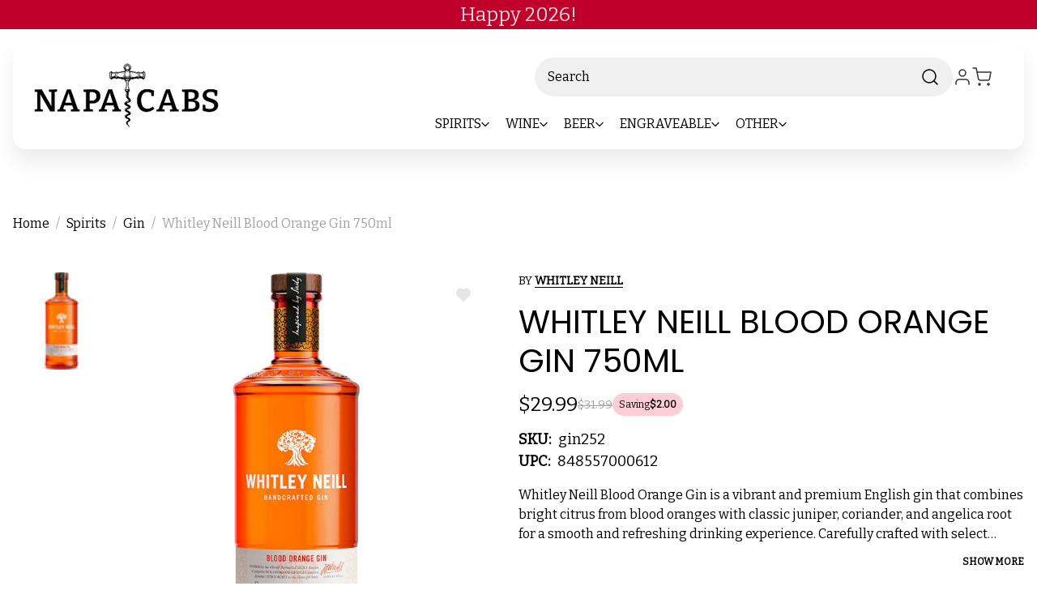

--- FILE ---
content_type: text/html; charset=UTF-8
request_url: https://www.napacabs.com/whitley-neill-blood-orange-gin-750ml.html
body_size: 65215
content:


<!DOCTYPE html>
<html class="no-js" lang="en">
<head>
  <title>Whitley Neill Blood Orange Gin 750ml</title>
  <link rel="dns-prefetch preconnect" href="https://cdn11.bigcommerce.com/s-0ddlsmhg83" crossorigin><link rel="dns-prefetch preconnect" href="https://fonts.googleapis.com/" crossorigin><link rel="dns-prefetch preconnect" href="https://fonts.gstatic.com/" crossorigin>
  <meta property="product:price:amount" content="29.99" /><meta property="product:price:currency" content="USD" /><meta property="og:url" content="https://www.napacabs.com/whitley-neill-blood-orange-gin-750ml.html" /><meta property="og:site_name" content="Napacabs" /><meta name="keywords" content="Whitley Neill Blood Orange Gin 750ml, 848557000612"><meta name="description" content="Liquorama is the best place online to find Whitley Neill Blood Orange Gin 750ml. Shop today!"><link rel='canonical' href='https://www.napacabs.com/whitley-neill-blood-orange-gin-750ml.html' /><meta name='platform' content='bigcommerce.stencil' /><meta property="og:type" content="product" />
<meta property="og:title" content="Whitley Neill Blood Orange Gin 750ml" />
<meta property="og:description" content="Liquorama is the best place online to find Whitley Neill Blood Orange Gin 750ml. Shop today!" />
<meta property="og:image" content="https://cdn11.bigcommerce.com/s-0ddlsmhg83/products/13578/images/13893/whitley-neill-blood-orange-gin__11766.1752495742.1280.1280__81596.1755243863.386.513.jpg?c=1" />
<meta property="og:availability" content="oos" />
<meta property="pinterest:richpins" content="enabled" />
  
   
  
  <link href="https://cdn11.bigcommerce.com/s-0ddlsmhg83/product_images/1774954/favicon-32x32.png" rel="shortcut icon">
  <meta name="viewport" content="width=device-width, initial-scale=1">
  <script nonce="">
    document.documentElement.className = document.documentElement.className.replace('no-js', 'js');
  </script>
  
  <script nonce="">
    function browserSupportsAllFeatures() {
        return window.Promise
            && window.fetch
            && window.URL
            && window.URLSearchParams
            && window.WeakMap
            // object-fit support
            && ('objectFit' in document.documentElement.style);
    }

    function loadScript(src) {
        var js = document.createElement('script');
        js.src = src;
        js.onerror = function () {
            console.error('Failed to load polyfill script ' + src);
        };
        document.head.appendChild(js);
    }

    if (!browserSupportsAllFeatures()) {
        loadScript('https://cdn11.bigcommerce.com/s-0ddlsmhg83/stencil/39e824f0-c77e-013e-c5eb-4ad01ffb822b/e/1478ee40-ce54-013e-e586-4ea0a5dcd80a/dist/theme-bundle.polyfills.js');
    }
</script>
  <script nonce="">window.consentManagerTranslations = `{"locale":"en","locales":{"consent_manager.data_collection_warning":"en","consent_manager.accept_all_cookies":"en","consent_manager.gdpr_settings":"en","consent_manager.data_collection_preferences":"en","consent_manager.manage_data_collection_preferences":"en","consent_manager.use_data_by_cookies":"en","consent_manager.data_categories_table":"en","consent_manager.allow":"en","consent_manager.accept":"en","consent_manager.deny":"en","consent_manager.dismiss":"en","consent_manager.reject_all":"en","consent_manager.category":"en","consent_manager.purpose":"en","consent_manager.functional_category":"en","consent_manager.functional_purpose":"en","consent_manager.analytics_category":"en","consent_manager.analytics_purpose":"en","consent_manager.targeting_category":"en","consent_manager.advertising_category":"en","consent_manager.advertising_purpose":"en","consent_manager.essential_category":"en","consent_manager.esential_purpose":"en","consent_manager.yes":"en","consent_manager.no":"en","consent_manager.not_available":"en","consent_manager.cancel":"en","consent_manager.save":"en","consent_manager.back_to_preferences":"en","consent_manager.close_without_changes":"en","consent_manager.unsaved_changes":"en","consent_manager.by_using":"en","consent_manager.agree_on_data_collection":"en","consent_manager.change_preferences":"en","consent_manager.cancel_dialog_title":"en","consent_manager.privacy_policy":"en","consent_manager.allow_category_tracking":"en","consent_manager.disallow_category_tracking":"en"},"translations":{"consent_manager.data_collection_warning":"We use cookies (and other similar technologies) to collect data to improve your shopping experience.","consent_manager.accept_all_cookies":"Accept All Cookies","consent_manager.gdpr_settings":"Settings","consent_manager.data_collection_preferences":"Website Data Collection Preferences","consent_manager.manage_data_collection_preferences":"Manage Website Data Collection Preferences","consent_manager.use_data_by_cookies":" uses data collected by cookies and JavaScript libraries to improve your shopping experience.","consent_manager.data_categories_table":"The table below outlines how we use this data by category. To opt out of a category of data collection, select 'No' and save your preferences.","consent_manager.allow":"Allow","consent_manager.accept":"Accept","consent_manager.deny":"Deny","consent_manager.dismiss":"Dismiss","consent_manager.reject_all":"Reject all","consent_manager.category":"Category","consent_manager.purpose":"Purpose","consent_manager.functional_category":"Functional","consent_manager.functional_purpose":"Enables enhanced functionality, such as videos and live chat. If you do not allow these, then some or all of these functions may not work properly.","consent_manager.analytics_category":"Analytics","consent_manager.analytics_purpose":"Provide statistical information on site usage, e.g., web analytics so we can improve this website over time.","consent_manager.targeting_category":"Targeting","consent_manager.advertising_category":"Advertising","consent_manager.advertising_purpose":"Used to create profiles or personalize content to enhance your shopping experience.","consent_manager.essential_category":"Essential","consent_manager.esential_purpose":"Essential for the site and any requested services to work, but do not perform any additional or secondary function.","consent_manager.yes":"Yes","consent_manager.no":"No","consent_manager.not_available":"N/A","consent_manager.cancel":"Cancel","consent_manager.save":"Save","consent_manager.back_to_preferences":"Back to Preferences","consent_manager.close_without_changes":"You have unsaved changes to your data collection preferences. Are you sure you want to close without saving?","consent_manager.unsaved_changes":"You have unsaved changes","consent_manager.by_using":"By using our website, you're agreeing to our","consent_manager.agree_on_data_collection":"By using our website, you're agreeing to the collection of data as described in our ","consent_manager.change_preferences":"You can change your preferences at any time","consent_manager.cancel_dialog_title":"Are you sure you want to cancel?","consent_manager.privacy_policy":"Privacy Policy","consent_manager.allow_category_tracking":"Allow [CATEGORY_NAME] tracking","consent_manager.disallow_category_tracking":"Disallow [CATEGORY_NAME] tracking"}}`;</script>
  
  <script nonce="">
    window.lazySizesConfig = window.lazySizesConfig || {};
    window.lazySizesConfig.loadMode = 1;
  </script>
  <script nonce="" async src="https://cdn11.bigcommerce.com/s-0ddlsmhg83/stencil/39e824f0-c77e-013e-c5eb-4ad01ffb822b/e/1478ee40-ce54-013e-e586-4ea0a5dcd80a/dist/theme-bundle.head_async.js"></script>
  
  <link href="https://fonts.googleapis.com/css?family=Montserrat:700,500%7CBitter:400%7CPoppins:400&display=block" rel="stylesheet">
  
  <script nonce="" async src="https://cdn11.bigcommerce.com/s-0ddlsmhg83/stencil/39e824f0-c77e-013e-c5eb-4ad01ffb822b/e/1478ee40-ce54-013e-e586-4ea0a5dcd80a/dist/theme-bundle.font.js"></script>
  
  <link data-stencil-stylesheet href="https://cdn11.bigcommerce.com/s-0ddlsmhg83/stencil/39e824f0-c77e-013e-c5eb-4ad01ffb822b/e/1478ee40-ce54-013e-e586-4ea0a5dcd80a/css/theme-bcf2a7c0-c92e-013e-f4bd-4e4e18d2550e.css" rel="stylesheet">
  
  <!-- Start Tracking Code for analytics_facebook -->

<script data-bc-cookie-consent="4" type="text/plain">
!function(f,b,e,v,n,t,s){if(f.fbq)return;n=f.fbq=function(){n.callMethod?n.callMethod.apply(n,arguments):n.queue.push(arguments)};if(!f._fbq)f._fbq=n;n.push=n;n.loaded=!0;n.version='2.0';n.queue=[];t=b.createElement(e);t.async=!0;t.src=v;s=b.getElementsByTagName(e)[0];s.parentNode.insertBefore(t,s)}(window,document,'script','https://connect.facebook.net/en_US/fbevents.js');

fbq('set', 'autoConfig', 'false', '675700660528668');
fbq('dataProcessingOptions', []);
fbq('init', '675700660528668', {"external_id":"27e5dcf6-b02d-4edf-b0d1-6934666e7ae2"});
fbq('set', 'agent', 'bigcommerce', '675700660528668');

function trackEvents() {
    var pathName = window.location.pathname;

    fbq('track', 'PageView', {}, "");

    // Search events start -- only fire if the shopper lands on the /search.php page
    if (pathName.indexOf('/search.php') === 0 && getUrlParameter('search_query')) {
        fbq('track', 'Search', {
            content_type: 'product_group',
            content_ids: [],
            search_string: getUrlParameter('search_query')
        });
    }
    // Search events end

    // Wishlist events start -- only fire if the shopper attempts to add an item to their wishlist
    if (pathName.indexOf('/wishlist.php') === 0 && getUrlParameter('added_product_id')) {
        fbq('track', 'AddToWishlist', {
            content_type: 'product_group',
            content_ids: []
        });
    }
    // Wishlist events end

    // Lead events start -- only fire if the shopper subscribes to newsletter
    if (pathName.indexOf('/subscribe.php') === 0 && getUrlParameter('result') === 'success') {
        fbq('track', 'Lead', {});
    }
    // Lead events end

    // Registration events start -- only fire if the shopper registers an account
    if (pathName.indexOf('/login.php') === 0 && getUrlParameter('action') === 'account_created') {
        fbq('track', 'CompleteRegistration', {}, "");
    }
    // Registration events end

    

    function getUrlParameter(name) {
        var cleanName = name.replace(/[\[]/, '\[').replace(/[\]]/, '\]');
        var regex = new RegExp('[\?&]' + cleanName + '=([^&#]*)');
        var results = regex.exec(window.location.search);
        return results === null ? '' : decodeURIComponent(results[1].replace(/\+/g, ' '));
    }
}

if (window.addEventListener) {
    window.addEventListener("load", trackEvents, false)
}
</script>
<noscript><img height="1" width="1" style="display:none" alt="null" src="https://www.facebook.com/tr?id=675700660528668&ev=PageView&noscript=1&a=plbigcommerce1.2&eid="/></noscript>

<!-- End Tracking Code for analytics_facebook -->


<script type="text/javascript" src="https://checkout-sdk.bigcommerce.com/v1/loader.js" defer ></script>
<script src="https://www.google.com/recaptcha/api.js" async defer></script>
<script>window.consentManagerStoreConfig = function () { return {"storeName":"Napacabs","privacyPolicyUrl":"","writeKey":null,"improvedConsentManagerEnabled":true,"AlwaysIncludeScriptsWithConsentTag":true}; };</script>
<script type="text/javascript" src="https://cdn11.bigcommerce.com/shared/js/bodl-consent-32a446f5a681a22e8af09a4ab8f4e4b6deda6487.js" integrity="sha256-uitfaufFdsW9ELiQEkeOgsYedtr3BuhVvA4WaPhIZZY=" crossorigin="anonymous" defer></script>
<script type="text/javascript" src="https://cdn11.bigcommerce.com/shared/js/storefront/consent-manager-config-3013a89bb0485f417056882e3b5cf19e6588b7ba.js" defer></script>
<script type="text/javascript" src="https://cdn11.bigcommerce.com/shared/js/storefront/consent-manager-08633fe15aba542118c03f6d45457262fa9fac88.js" defer></script>
<script type="text/javascript">
var BCData = {"product_attributes":{"sku":"gin252","upc":"848557000612","mpn":"gin252","gtin":"848557000612","weight":null,"base":true,"image":null,"price":{"without_tax":{"formatted":"$29.99","value":29.99,"currency":"USD"},"tax_label":"Tax","rrp_without_tax":{"formatted":"$31.99","value":31.99,"currency":"USD"},"saved":{"formatted":"$2.00","value":2,"currency":"USD"}},"stock":0,"instock":false,"stock_message":"Out of stock","purchasable":true,"purchasing_message":"The selected product combination is currently unavailable.","call_for_price_message":null}};
</script>
<script src='https://r2-t.trackedlink.net/bigcommerce/056548FBCE7085667YP4ECF1A5E8079A7086/7733E8EBCD9AFA8C1SYE9EC50F589528897/ddgtag.js'   ></script>

<script data-cfasync="false" data-dd-sm-ignore="true" data-cookieconsent="ignore" id="wsa-tag-manager-javascript-h-test" nonce="">!function(w,d){if(d.location.href.indexOf('showHidden=true')<0&&d.location.href.indexOf('shogun.page/previews')<0){w.TagRocket=w.TagRocket||{};var T=w.TagRocket;T.teh=[];w.onerror=function(m,s,l,c,e){T.teh.push((l?(l+' '):'')+(c?(c+' '):'')+m+(m.colno?(':'+m.colno):'')+(s?(' '+s):''));};function a(s){var e=d.createElement('script'),h=d.getElementsByTagName('head')[0];e.appendChild(d.createTextNode(s));h.insertBefore(e,h.firstChild)}a('()=>{};window.arrowFunctions=1');a('async function a(){};window.asyncFunctions=1');var m=new Date().toISOString(),q='wsa-tag-manager-javascript-',z;T.tah=function(s){w.dataLayer=w.dataLayer||[];if(!w.gtag){w.gtag=function(){dataLayer.push(arguments)};gtag('js',new Date);t=d.createElement('script');t.async=!0;t.setAttribute('src','https://www.googletagmanager.com/gtag/js?id=G-7XTJM93TLW');d.head.appendChild(t)};if(!w.wsa_tre){var n='denied';gtag('consent',{functionality_storage:n,ad_storage:n,analytics_storage:n,ad_user_data:n,ad_personalization:n,personalization_storage:n,security_storage:n});gtag('config',"G-7XTJM93TLW",{groups:'TagRocketErrorTracking',send_page_view:false});;gtag('config',"G-NCJJDK8YV9",{groups:'TagRocketErrorTracking',send_page_view:false});gtag('event','tag_rocket_error',{send_to:["G-NCJJDK8YV9"],description:'Script Failure',app_version:'3.46.33',tag_rocket_version:'1.94',ua:navigator.userAgent});};w.wsa_tre=1;if(w.console)console.error('Tag Rocket (h): '+s,T.teh);T.teh.forEach(function(e){gtag('event','app_error',{send_to:'G-7XTJM93TLW',scope:s,description:s+' 3.46.33 h '+e,message:'h '+e,app_version:'3.46.33',automatic:1,tag_rocket_version:'1.94',pagedatetime:m,datetime:m,ua:navigator.userAgent,tags:"unknown",environment:'Production'})})};p=function(){if(!T.ts&&!d.getElementById(q+'second'))T.tah('Header Script Missing');else if(!T.tss)T.tah('Header Script Failure1');else if(!T.ts)T.tah('Header Script Failure2');if(!T.tm&&!d.getElementById(q+'main'))T.tah('Footer Script Missing');else if(!T.tm)T.tah('Footer Script Failure')};if(w.addEventListener)w.addEventListener('DOMContentLoaded',p);else w.attachEvent('onDOMContentLoaded',p)}}(window,document)</script>               
<script data-cfasync="false" data-dd-sm-ignore="true" data-cookieconsent="ignore" id="wsa-tag-manager-javascript-second" nonce="">
/*
    Web Site Advantage: Tag Rocket App 1 of 2 Head [1.94.79101]
    https://bigcommerce.websiteadvantage.com.au/tag-rocket/
    Copyright (C) 2020 - 2025 Web Site Advantage
*/

!function(w,d){if(d.location.href.indexOf('showHidden=true')<0&&d.location.href.indexOf('shogun.page/previews')<0){w.TagRocket=w.TagRocket||{};var T=w.TagRocket;T.tss=1;T.tags='gads|ga4|facebook';T.scc='US-';T.seu='';T.l='';var eet=new Date,eei=0,eer=0,eea='G-7XTJM93TLW';T.ec=function(){gtag.apply(null,arguments)};T.a=function(s,e,c,o){try{if(!eei){eei=1;if(!w.gtag){w.gtag=function(){dataLayer.push(arguments)}}T.ec('config',eea,{groups:'TagRocketErrorTracking',send_page_view:false})}if(!eer){eer=1;T.ct=c;if(w.console)console.error('Tag Rocket: '+s+': '+e,o||'');T.ct=1;var z = e?e.substring(0,255):'-missing-';T.ec('event','app_error',{send_to:eea,scope:s,description:s+' 3.46.33 '+z,message:z,app_version:'3.46.33',automatic:1,tag_rocket_version:'1.94',pagedatetime:eet.toISOString(),datetime:new Date().toISOString(),ua:navigator.userAgent,tags:T.tags,timesinceload:new Date-eet,environment:'Production'});eer=0}}catch(x){try{T.ec('event','app_error',{send_to:eea,scope:'AppErrorError',description:'3.46.33 '+x,message:''+x,app_version:'3.46.33',tag_rocket_version:'1.94',pagedatetime:eet.toISOString(),datetime:new Date().toISOString(),ua:navigator.userAgent,tags:T.tags,timesinceload:new Date-eet,environment:'Production'});}catch(y){}}};T.eq=T.eq||[];if(w.addEventListener){w.addEventListener('error',function(){T.ef.apply(T,arguments)},{passive:!0,capture:!0});}else if(w.attachEvent){w.attachEvent('onerror',function(){T.ef.apply(T,arguments)});}if(!T.ef){T.ef=function(){T.eq.push(arguments)}};if(!T.cf){T.cq=T.cq||[];T.cf=function(){T.cq.push(arguments)};if(w.console){T.ce=console.error;console.error=function(){T.ce.apply(console,arguments);T.cf.apply(T,arguments)}}};try{T.dH='NewPromotionsAdded';T.dY=[];T.dZ=0;T.co=function(){T.dX(function(a){a.forEach(function(b){T.e(b.addedNodes,function(c){if(T.bv(c,T.bn)=='promotion'&&T.bu(c,'found')){T.dY.push(c)}T.e(T.dV(c,"["+T.bn+"='promotion']"),function(e){if(T.bu(e,'found')){T.dY.push(e)}})})});if(T.bd(T.dY)&&!T.dZ){T.A(function(){T.dZ=T.ba(function(){T.dZ=0;T.f(T.dH,{elements:T.dY});T.dY=[];},100,'New Promotions Added')})}});};T.dR=[];T.dS=0;T.dT=function(a){T.e(a,function(b){T.dR=T.dR.concat(T.bk(b));if(T.bv(b,T.bn)=='list'&&T.dU(b)&&T.bu(b,'found')){T.dR.push(b)}T.e(T.dV(b,"["+T.bn+"='list']"),function(c){if(T.dU(c)&&T.bu(c,'found')){T.dR.push(c)}})})};T.dW=function(){T.A(function(){if(T.bd(T.dR)){if(T.dS)T.dN(T.dS);T.dS=T.ba(function(){T.f(T.cS,{elements:T.dR});T.dR=[];T.dS=0},500,'New Products Added')}})};T.cn=function(e){T.dX(function(f){f.forEach(function(g){T.dT(g.addedNodes);});T.dW();},e||d.body)};T.cS='NewProductsAdded';T.aQ='UserDataUpdated';T.dV=function(a,b){if(!a.querySelectorAll)return[];var c=a.querySelectorAll(b);if(Array.from)return Array.from(c);else return c};T.bm=function(a){return T.dV(d,a)};T.dU=function(a){var b=T.bv(a,T.bo);return b&&!isNaN(parseInt(b,10))};T.E=function(a){return typeof a!=='undefined'&&a!==null};T.w=function(a){return a===0||(T.E(a)&&a!==''&&!isNaN(a))};T.eh=function(a){var b=String.fromCodePoint;if(b){return b(a)}return ''};T.eg=function(a,b,c){var e=[].slice.call(a).map(function(f){if(c||typeof(f)==='function')return f;try{return T.dc(f)}catch(g){if(Array.isArray(f)){return [].concat(f)}else return f}});if(T.bd(e)){e[0]=T.eh(b)+' %cTag Rocket: %c'+e[0];e.splice(1,0,'color:none;');e.splice(1,0,'color:#28a300;')}return e};T.aO=function(){if(w.console)console.warn.apply(console,T.eg(arguments,0x1F6A8,1))};T.cA=function(){if(w.console)console.error.apply(console,T.eg(arguments,0x26A0,1))};T.af=function(a,b){return a.sort(function(c,e){return e.price*e.quantity-c.price*c.quantity}).slice(0,b)};T.cH=function(a,b,c,e){var f,g=function(h){if(h>=T.bd(a))c&&c();else T.ba(function(){T.t('SB95',function(){f=b(a[h],h);if(typeof f!=='undefined')c&&c(f);else g(h+1)},1)},0,'Yield '+h+' '+e);};g(0)};T.e=function(a,b){var c,e,f=T.bd(a);if(a&&f)for(c=0;c<f;c++){e=b(a[c],c);if(typeof e!=='undefined')return e}};T.dh=function(a,b){if(a&&T.bd(a))for(var c=0;c<T.bd(a);c++){if(a[c]===b)return true}};T.ea=function(a,b,c){a.setAttribute(b,c)};T.p=function(a,b,c){if(T.E(c)&&c!=='')a[b]=c};T.aW=function(a,b){if(!b||!a)return a;var c=b.split('.'),e=a[c.shift()];return T.aW(e,c.join('.'))};T.t=function(a,b,c,e){try{c&&b.apply(this,e)}catch(f){T.a(a,''+f,1,f)}};T.bx=function(a,b,c,e){var f=function(){T.t.call(this,'SB24',c,1,arguments)};if(b==T.R&&d.readyState!="loading"){T.ba(f,0,T.R)}else{e=e||{};if(!T.E(e.passive)){e.passive=!0;}a.addEventListener&&a.addEventListener(b,f,e)||a.attachEvent&&a.attachEvent('on'+b,f)}};T.Q=function(a,b){T.bx(w,a,function(a){if(!b.done){b.done=1;b(a)}},{once:!0})};T.bV=function(a,b){try{return JSON.stringify(a,b)}catch(c){throw ''+T.bV.caller+' '+c}};T.bY=function(a){return a&&JSON.parse(a)};T.dc=function(a){return T.bY(T.bV(a))};T.de=function(a){return T.bV(a)=='{}'};T.T=function(a){var b=Object(a),c,e,f,g=arguments;for(c=1;c<g.length;c++){e=g[c];if(e!=null){for(f in e){if(Object.prototype.hasOwnProperty.call(e,f))b[f]=e[f];}}}return b;};T.bd=function(a){return a.length};T.bA=function(a){try{if(!localStorage||T.ee)return !1;return localStorage.removeItem(a)}catch(b){T.a('SB63','Incognito Safari has blocked localStorage. This stops us tracking things like add to cart events',1,b);T.ee=!0}};T.by=function(a){try{if(!localStorage||T.ee)return !1;return localStorage.getItem(a)}catch(b){T.a('SB61','Incognito Safari has blocked localStorage. This stops us tracking things like add to cart events',1,b);T.ee=!0}};T.bz=function(a,b){try{if(!localStorage||T.ee)return !1;localStorage.setItem(a,b)}catch(c){T.a('SB60','Incognito Safari has blocked localStorage. This stops us tracking things like add to cart events',1,c);T.ee=!0}};T.ap=function(a){var b=d.cookie.match(new RegExp('(^| )'+a+'=([^;]+)')),c=b&&unescape(b[2])||'';return c=='deleted'?'':c};T.M=function(a){var b=w.performance;return b&&b.getEntriesByType&&b.getEntriesByType(a)};T.L=function(){var a=navigator;return a.connection||a.mozConnection||a.webkitConnection};T.J=function(a,b,c){return (a||'').replace(b,c||'')};T.as=function(a){return (a||'').trim().toLowerCase()};T.bg=function(a){return T.J(T.J(T.as(a),/([^a-z0-9 _])/g),/ +/g,'_')};T.aE=function(a,b){return a.indexOf(b)>=0};T.N=function(a,b){b=b||255;if(!a)return '(missing)';a=T.J((''+a).trim(),/ *(\r\n|\n|\r) */gm,' ');if(T.bd(a)<=b)return a;return a.substring(0,b-3)+'...'};T.cB=function(a,b){var c='',e='';switch(b){case 'AU':c='0011';e='61';break;case 'US':case 'CA':c='011';e='1';break;case 'GB':c='011';e='44';break;case 'IT':c='00';e='39';break;}a=T.J(a,/[^\d+]+/g);if(c)a=T.J(a,new RegExp('^'+c),'+');if(a[0]!='+'&&e){a='+'+T.J(e+a,/^0/);}return a};T.bw=function(a,b){return a.hasAttribute(b)};T.bv=function(a,b){if(a.getAttribute)return T.N(a.getAttribute(b))};T.bu=function(a,b){var c='data-tagrocket-'+b;if(T.bw(a,c))return 0;T.ea(a,c,'1');return 1};T.bD=function(a,b,c,e){var f=setInterval(function(){T.t(a,function(){try{c()}catch(g){if(b)clearInterval(f);throw g}},1)},e);return f};T.cl=function(a,b,c,e){if(a)T.dN(a);return T.ba(b,c,e)};T.dN=function(a){clearTimeout(a)};T.ba=function(a,b,c){return setTimeout(a,b,'Tag Rocket '+(c||''))};T.bJ=function(a,b,c){T.ds('query getCartMetafields{site{cart{metafields(namespace:"bc_storefront" keys:["'+b+'"]){edges{node{entityId}}}}}}',function(e,f){T.t('SB82',function(){if(e>0){var g='createCartMetafield',h='',i=T.aW(f,'data.site.cart.metafields.edges');if (i&&i.length){g='updateCartMetafield';h=' metafieldEntityId:'+i[0].node.entityId}T.ds('mutation '+g+'{cart{'+g+'(input:{cartEntityId:"'+a+'" data:{key:"'+b+'" value:"'+T.bV(c).replace(/"/g,'\\"')+'"}'+h+'}){metafield{id entityId key value}errors{...on Error{message}}}}}',function(e,j){T.t('SB83',function(){if(e>0){}},1)})}},1)})};T.ed=function(a){T.cu.appendChild(a)};T.eb=function(a,b,c){b=b||{};if(b.onvisible&&d.hidden){T.Q('visibilitychange',function(){T.eb(a,b,c)});return};var e=d.createElement(a),f;if(b.id&&d.getElementById(b.id))return;for(var g in b){T.ea(e,g,b[g])}e.onload=e.onreadystatechange=function(){f=e.readyState;if(!f||f=='loaded'||f=='complete'){if(c)c();c=null}};T.ed(e);return e};T.cZ=function(a){T.eb('style',{type:'text/css'}).appendChild(d.createTextNode(a));};T.aS=function(a,b,c){b=b||{};b.src=a;if(!T.E(b.async))b.async=!0;if(T.cx)b.nonce=T.cx;if(!T.E(b.onvisible))b.onvisible=!0;if(T.pageType!='orderconfirmation'||T.b.updated){T.eb('script',b,c)}else{T.o(T.aQ,function(){T.eb('script',b,c)})}};T.dz=function(a){if(T.bw(a,'data-list-name'))return T.bv(a,'data-list-name');if(a.parentElement)return T.dz(a.parentElement)};T.O=function(){var a=d.querySelector('head meta[name="description"]');if(a)return T.bv(a,'content');};T.cz=function(a){var b=w.location.href.match(new RegExp('[?&]'+a+'=([^&]*)'));return decodeURIComponent(b&&b[1]||'')};T.dX=function(a,b,c){if(w.MutationObserver)T.Q(T.R,function(){c=c||{childList:!0,subtree:!0};b=b||d.body;if(!b)throw 'no target';new MutationObserver(a).observe(b,c)})};T.dH='NewPromotionsAdded';T.dY=[];T.dZ=0;T.co=function(){T.dX(function(a){a.forEach(function(b){T.e(b.addedNodes,function(c){if(T.bv(c,T.bn)=='promotion'&&T.bu(c,'found')){T.dY.push(c)}T.e(T.dV(c,"["+T.bn+"='promotion']"),function(e){if(T.bu(e,'found')){T.dY.push(e)}})})});if(T.bd(T.dY)&&!T.dZ){T.A(function(){T.dZ=T.ba(function(){T.dZ=0;T.f(T.dH,{elements:T.dY});T.dY=[];},100,'New Promotions Added')})}});};T.dR=[];T.dS=0;T.dT=function(a){T.e(a,function(b){T.dR=T.dR.concat(T.bk(b));if(T.bv(b,T.bn)=='list'&&T.dU(b)&&T.bu(b,'found')){T.dR.push(b)}T.e(T.dV(b,"["+T.bn+"='list']"),function(c){if(T.dU(c)&&T.bu(c,'found')){T.dR.push(c)}})})};T.dW=function(){T.A(function(){if(T.bd(T.dR)){if(T.dS)T.dN(T.dS);T.dS=T.ba(function(){T.f(T.cS,{elements:T.dR});T.dR=[];T.dS=0},500,'New Products Added')}})};T.cn=function(e){T.dX(function(f){f.forEach(function(g){T.dT(g.addedNodes);});T.dW();},e||d.body)};T.cS='NewProductsAdded';T.at='PromotionsVisible';T.dG=function(a){T.bj(T.at,a)};T.bh=function(a,b){var c,e=[];T.e(a.infos||a.items||a,function(f){c=f.product||f;if(!c.completed){e.push(c);}});if (T.bd(e)&&T.cz('showHidden')!='true'){T.a('SB55e',''+T.bd(e)+' incomplete products on '+b+' '+e[0].productId+' '+e[0].name,1,e);}};T.dC=function(a,b){var c="["+T.bn+"='list']["+T.bo+"='"+a+"']";if(b)c="[data-list-name='"+T.J(b,/['"\\]/g,'\\$&')+"'] "+c;return d.querySelector(c)};T.n='ProductsVisible';T.dE=function(a,b){if(T.bi||T.cj)a.search=T.bi||T.cj;T.bh(a,T.n);T.cL(T.n,a,b)};T.dO=function(a){T.t('SB19b',function(){var b,c={},e;T.e(a,function(f){if(!f.seen){f.seen=1;b=f.callback.name+f.id;if(!c[b])c[b]=[];c[b].push(f)}});for(var g in c){e=c[g][0];e.callback({infos:c[g],list:e.list})}},1)};T.dQ=0;T.dP=[];T.dJ=function(a){a.visibleTime=0;if(!T.E(a.minVisibleTime))a.minVisibleTime=2e3;var b,c=new IntersectionObserver(function(e){T.e(e,function(f){if(f.isIntersecting){a.lastVisible=new Date;a.trigger='visible';b=T.ba(function(){c.disconnect();T.dP.push(a);if(T.dQ)return;T.dQ=T.ba(function(){T.dQ=0;if(T.bd(T.dP)){T.dO(T.dP);T.dP=[];}},1e3,'Visible Ticking')},a.minVisibleTime-a.visibleTime,'On First Visible')}else{if(b)T.dN(b);if(a.lastVisible){a.visibleTime+=new Date-a.lastVisible;a.lastVisible=0}}})},{threshold:[0.5]});c.observe(a.e)};T.dL=[];T.dM=0;T.dK=function(a){T.dL.push(a)};T.cp=function(){T.t('SB18',function(){var b,c,e=0,f=1,g=function(a){if(a.seen)return false;if(a.e&&a.e.getBoundingClientRect){try{b=a.e.getBoundingClientRect()}catch(h){}if(b){return b.top>-b.height/2&&b.left>-b.width/2&&b.bottom-b.height/2<=(w.innerHeight||d.documentElement.clientHeight)&&b.right-b.width/2<=(w.innerWidth||d.documentElement.clientWidth)}}return a.percent<T.dM},i=function(j,k){if(!k&&c)return;T.dN(c);c=T.ba(function(){c=0;T.t('SB18a',function(){l()},1)},j,'Scroll Tick '+k)} ,l=function(){var m=[],n=1,o,p,q,r=d.body,s=d.documentElement;q=w.pageYOffset,p=w.innerHeight;if(r&&r.scrollHeight){if(f==1)f=r.scrollHeight;if(s.clientHeight)n=s.clientHeight;if(q&&p)n=q+p;}o=n/f;if(o>T.dM){T.dM=o;e=n;T.t('SB18b',function(){T.e(T.dL,function(a){a.trigger='scroll '+o;if(g(a)&&T.bd(m)<=5)m.push(a)});if(T.bd(m)){T.dO(m);i(6e3,1)}},1);}};T.bx(d,'scroll',function(){i(1e3,0);});T.Q('load',function(){l()})},1);};T.dF=function(a){if(a.e&&('IntersectionObserver' in window)){T.dJ(a)}else{T.dK(a)}};T.dI=function(a,b,c,e){if(!w._bcCsrfProtectionPatched&&e<10){T.ba(function(){T.dI(a,b,c,e+1)},100,'XMLHttpRequest Wait '+e)}else{var f=new XMLHttpRequest();e=e||1;f.onreadystatechange=function(){if(this.readyState==4){if(this.status!=200){if(e<12){T.ba(function(){T.dI(a,b,c,e+1)},1e3,'XMLHttpRequest Retry '+e)}else{T.a('SB36','Request Failed after '+e+' attempts : '+a+' '+this.status,1,f);b(0,this.status)}}else{b(1,f.responseText?T.bY(f.responseText):'-missing-')}}};f.open(c?'POST':'GET',a,true);f.withCredentials=true;f.setRequestHeader('Content-type','application/json');if(c){f.setRequestHeader('Authorization','Bearer '+T.cy);f.send(T.bV({query:c}))}else{f.send()}}};T.di=function(a,b,c,e){if(T.aE(w.location.href,'googleusercontent.com')){c(0,'googleusercontent.com')}else{e=e||1;b=b||{};if(!w._bcCsrfProtectionPatched&&e<10){T.ba(function(){T.di(a,b,c,e+1)},100,'Fetch Wait '+e)}else{w.fetch(a,b).then(function(f){if(f.ok){f.text().then(function(g){var h;try{h=T.bY(g)}catch(i){throw 'JSON parse error '+i+' '+a}try{c(h?1:0,h||'-empty-')}catch(i){throw 'onComplete error '+i+' '+a}})}else{if(e<12){T.ba(function(){T.di(a,b,c,e+1)},1e3*e,'Fetch '+e)}else{T.a('SB30','Fetch '+e+' Last Fail '+a+' '+f.status,1,f);try{c(0,f.status)}catch(i){T.a('SB30b','Fetch '+a+' onComplete '+(j.message||j),1,j)}}}}).catch(function(j){if(!j.message||!j.message.match(/^(cancel|annul|brochen|NetworkError when|Failed to fetch|취소됨)/)){if(e<12){T.ba(function(){T.di(a,b,c,e+1)},1e3,'Fetch Error '+e+1)}else{T.a('SB29','Fetch '+e+' Last Error '+a+' '+(j.message||j),1,j);c(0,j.message||j)}}else c(-1,j.message||j)})}}};T.ds=function(a,b){var c='/graphql';if(w.fetch){T.di(c,{method:'POST',credentials:'same-origin',headers:{'Content-Type':'application/json',Authorization:'Bearer '+T.cy},body:T.bV({query:a})},b)}else{T.dI(c,b,a)}};T.bG=function(a,b){if(w.fetch){T.di(a,{credentials:'include'},b)}else{T.dI(a,b)}};T.bt=function(){T.o(T.dH,function(a){T.bp(T.br(a.elements))})};T.bp=function(a){T.e(a,function(b){if(!b.e)b.e=d.querySelector("["+T.bn+"='promotion']["+T.bo+"='"+b.id+"']");var c=b.location=='top'?0.1:0.9;if(b.e){if(T.bu(b.e,'registered')){T.dF({se: T.dD,id:'',e:b.e,promotion:b,percent:c,callback:T.dG});T.bx(b.e,'click',function(){T.bj(T.av,b)})}}else{T.dF({se: T.dD,id:'',e:b.e,promotion:b,percent:c,callback:T.dG})}})};T.av='PromotionClicked';T.dB=0;T.bf=function(a,b){T.dB++;T.e(a.items,function(c,e){if(!b||T.dh(b,c)){c.e=c.e||T.dC(c.productId,a.listName);var f={se: T.dD,id:T.dB,e:c.e,product:c,list:a};if(c.e){if(T.bu(c.e,'registered')){f.callback=T.dE;f.percent=e/T.bd(a.items);T.dF(f);T.bx(c.e,'click',function(){if(!f.seen)T.dE({infos:[f],list:a});T.bj(T.aa,f);})}}else{f.callback=T.dE;f.percent=e/T.bd(a.items);T.dF(f);}}})};T.aa='ProductClicked';T.br=function(a){var b,c,e,f,g=[];if(!a)a=T.bm("["+T.bn+"='promotion']["+T.bo+"]");T.e(a,function(h){b=T.bv(h,T.bo);c=T.bv(h,'data-name');e=T.bv(h,'data-position');f={e:h};if(b)f.id=parseInt(b,10);if(c)f.name=c;if(e)f.location=e;g.push(f)});return g};T.bl=function(a){var b,c,e=[],f=T.dy(e,a);if(T.bd(e)){T.be({reason:'List',items:e},function(g){for(b in f){c=f[b];if(T.cr)c.category=T.cr;T.bf(c,g.items)}})}};T.dx=[];T.dy=function(a,b){var c,e,f,g,h,i={},j,k,l,m,n,o,p=['{','blogid','pageid','categoryid','ssib'],q='data-tagrocket-searchprovider';T.e(b,function(r){j=T.dz(r)||'Page: '+T.cs;c=j.split(':')[0].trim();m=j;if(T.aE(m,':'))m=m.split(':')[1].trim();i[j]=i[j]||{id:T.bg(j),type:c,listName:j,name:m,items:[]};n=T.dx[j]||0;f=T.bv(r,T.bo);e=T.bv(r,'data-product-price');l=T.bv(r,'data-product-category');g=T.bv(r,'data-name');h=T.bv(r,'data-product-brand');o=T.bv(r,'data-position');k={e:r,index:n};if(f)k.productId=parseInt(f,10);if(isNaN(k.productId)){if(!T.dA&&f&&p.some&&p.some(function(m){f.indexOf(m)!=0})){T.dA=1;T.a('SB43','Page contains invalid '+T.bo+' value: '+f,1,r)}}else{T.bu(r,'found');if(T.w(e))k.price=parseFloat(e);if(l)k.category={path:l,breadcrumbs:[l]};if(T.bw(r,q))k.searchprovider=T.bv(r,q);if(T.j)k.currency=T.j;if(!isNaN(o))k.index=parseInt(o,10)-1;T.dx[j]=n+1;a.push(k);i[j].items.push(k)}});return i};T.bU=function(a){var b='(unknown)';if(a&&a.nodeName){b=T.as(a.nodeName);if(b=='body')return 'html>body';if(b=='head')return 'html>head';if(a.id)return b+'#'+a.id;if(a.className&&T.bd(a.className))b+='.'+a.className.split(/[ ,]+/).join('.');if(a.parentElement)b=T.bU(a.parentElement)+'>'+b;return b}};T.r=function(a,b){if(isNaN(a))return a;if(!b)b=0;var c=Math.pow(10,b),e=Number.EPSILON||2.220446049250313e-16;return Math.round((a+e)*c)/c};T.dw='GetValue';T.getProductId=function(a,b,c,e,f){if(c.type=='giftCertificate')return c.type;var g=(c.isVariant&&f?f:e);if(g.length<1)return;return T.J(T.J(T.J(T.J(T.J(T.J(T.J(T.J(T.J(T.J(T.J((T.e(g.split('||'),function(h){if((!T.aE(h,'[[psku]]')||c.productSku)&&(!T.aE(h,'[[pmpn]]')||c.productMpn)&&(!T.aE(h,'[[pupc]]')||c.productUpc)&&(!T.aE(h,'[[pgtin]]')||c.productGtin)&&(!T.aE(h,'[[vname]]')||c.variantName)&&(!T.aE(h,'[[vid]]')||c.variantId)&&(!T.aE(h,'[[vsku]]')||c.variantSku)&&(!T.aE(h,'[[vmpn]]')||c.variantMpn)&&(!T.aE(h,'[[vupc]]')||c.variantUpc)&&(!T.aE(h,'[[vgtin]]')||c.variantGtin))return h})||'[[pid]]'),/\[\[pid\]\]/ig,c.productId),/\[\[pmpn\]\]/ig,c.productMpn),/\[\[pupc\]\]/ig,c.productUpc),/\[\[pgtin\]\]/ig,c.productGtin),/\[\[psku\]\]/ig,c.productSku),/\[\[vname\]\]/ig,c.variantName),/\[\[vid\]\]/ig,c.variantId),/\[\[vsku\]\]/ig,c.variantSku),/\[\[vmpn\]\]/ig,c.variantMpn),/\[\[vupc\]\]/ig,c.variantUpc),/\[\[vgtin\]\]/ig,c.variantGtin)};T.bN=function(a){T.b.updated=!0;try{var b=a.billingAddress;T.p(b,'phone',T.cB(b.phone,b.countryCode));T.p(T.b,'email',T.as(b.email));T.p(T.b,'phone',b.phone);T.p(T.b,'first_name',b.firstName);T.p(T.b,'last_name',b.lastName);T.p(T.b,'street',b.address1);T.p(T.b,'city',b.city);T.p(T.b,'state',b.stateOrProvince);T.p(T.b,'postal_code',b.postalCode);T.p(T.b,'country_code',b.countryCode);if(b.address2)T.b.street=(T.b.street?T.b.street+', ':'')+b.address2;}catch(c){T.a('SB56','Failed to update user data',1,c);}T.bj(T.aQ,T.b);};T.aQ='UserDataUpdated';T.dt=function(a,b){if(a.variants.edges){return T.e(a.variants.edges,function(c){if(c.node.entityId==b)return c.node})}};T.du=function(a){var b='',c;T.e(a.options.edges,function(e,f){c=e.node;if(f)b+=', ';b+=c.displayName+':';T.e(c.values.edges,function(g){b+=' '+g.node.label})});return b};T.dq='ProductDataGathered';T.dr='CartDataGathered';T.be=function(a,b){T.t('SB26c',function(){var c=a.cart,e,f,g,h,i=[],j=[],k=T.cz('showHidden')=='true',l=function(i){a.requests++;var m=i.slice(0,25),n=j.filter(function(o){return T.dh(m,o.p)&&!T.dh(n,o.v)}).map(function(o){return o.v});f='query Products{site{';if(h){f+='id:product(entityId:'+e[0].productId+'){entityId sku mpn upc gtin} product(sku:'+T.bV(h)+'){'}else{f+='products(first:25 entityIds:'+T.bV(m)+'){edges{node{'}f+='entityId sku name path defaultImage {url (width: 1000)}mpn upc gtin brand {name} categories{edges{node{name entityId breadcrumbs(depth:10 first:50){edges{node{name}}}}}}';if(c&&T.bd(n)){if(T.bd(n)>250)T.a('SB26','Can only get 250 variants. There are '+T.bd(n),1,n);f+='variants(first:250 entityIds:'+T.bV(n.slice(0,250))+'){edges{node{entityId mpn upc gtin options(first:50){edges{node{displayName values(first:50){edges{node{label}}}}}}}}}';}f+='twoVariants:variants(first:2){edges{node{entityId sku}}}';if(!h)f+='}}';f+='}}}';T.ds(f,function(p,q){T.t('SB32',function(){if(p>0){if(q.errors&&T.bd(q.errors))throw 'graphql '+q.errors[0].message;T.e(e,function(o){var r,s,t,u,v,x,y,z,aa,ab,ac,ad;if(h){x=T.aW(q,'data.site.product');y=T.aW(q,'data.site.id.sku');z=T.aW(q,'data.site.id.mpn');aa=T.aW(q,'data.site.id.upc');ab=T.aW(q,'data.site.id.gtin');delete o.productSku}else{ac=T.aW(q,'data.site.products.edges');if(!ac)T.a('SB32x',T.bV(q),1,q);x=T.e(ac,function(ae){if(!ae||!ae.node)T.a('SB32z',T.bV(q),1,q);if(ae&&ae.node&&ae.node.entityId==o.productId)return ae.node});if(x)y=x.sku}if(x){o.completed=!0;var af,ag=[],ah=o.sku,ai=x.name,aj=x.path,ak=x.defaultImage,al=x.mpn,am=x.upc,an=x.gtin,ao=x.brand,ap=o.variantId;ah=ah||h;if(y)o.productSku=y;if(ah&&y!=ah)o.variantSku=ah;if(ai)o.name=ai;if(ak){o.defaultImage=ak;if(ak.url)ak.data=T.J(ak.url,'/1000w/','/{:size}/')};if(aj)o.url=T.cv+aj;if(h){if(z)o.productMpn=z;else delete o.productMpn;if(aa)o.productUpc=aa;else delete o.productUpc;if(ab)o.productGtin=ab;else delete o.productGtin;if(al&&z!=al)o.variantMpn=al;if(am&&aa!=am)o.variantUpc=am;if(an&&ab!=an)o.variantGtin=an;}else{if(al)o.productMpn=al;if(am)o.productUpc=am;if(an)o.productGtin=an;}if(ao&&ao.name)o.brand=ao.name;if(ap&&c){ad=T.dt(x,ap);if(ad){if(ad.options)o.variantName=T.du(ad);if(ad.mpn)o.variantMpn=ad.mpn;if(ad.upc)o.variantUpc=ad.upc;if(ad.gtin)o.variantGtin=ad.gtin}else{T.a('SB27','Failed to get extra variant information for variant: '+ap,1,x);o.variantName='(id='+ap+')'}};o.isVariant=(ah&&(!y||y!=ah))==!0;v=T.aW(x,'twoVariants.edges');if(T.bd(v)>0){af=v[0].node;if(!o.isVariant)o.hasVariants=T.bd(v)>1||!(o.productSku==af.sku||af.sku=='');if(T.bd(v)<2&&!o.variantId)o.variantId=af.entityId};o.categories=ag;t=T.aW(x,'categories.edges');T.e(t,function(aq){if(!aq||!aq.node){T.a('SB32c',T.bV(t),1,t)}else{s={id:aq.node.entityId,name:aq.node.name,breadcrumbs:[]};ag.push(s);u=T.aW(aq,'node.breadcrumbs.edges');if(!u){T.a('SB32b',T.bV(t),1,t)}else{T.e(u,function(ar){s.breadcrumbs.push(ar.node.name);});s.path=s.breadcrumbs.join("/");if(!r||r.id>s.id)r=s}}});o.category=r}})}else{if(T.pageType!='orderconfirmation'&&p==0)T.a(a.reason,'Failed to get extra information for '+T.bd(m)+',ok='+p+',status='+q,1,m)}if(T.bd(i)>25){l(i.slice(25))}else{if(p>0&&!c&&!T.aE(w.location.href,'translate.goog')){var as=[];T.e(e,function(o){if(!o.completed)as.push(o)});if(T.bd(as)&&!k){if(g)T.a('SB55d','Could not get extra product data for URL sku '+g,1,{issues:as,items:e});else if(h)T.a('SB55a','Could not get extra product data for sku '+h,1,{issues:as,items:e});else T.a('SB55b',a.reason+' '+a.requests+' Could not get extra product data for '+T.bd(as)+' out of '+T.bd(e)+' items. '+as[0].productId,1,{issues:as,items:e});T.a('SB55c',T.bV(q),1,q)}}if(a.reason==T.v&&T.bd(e)&&!e[0].variantId&&T.dv)e[0].variantId=T.dv;b(a)}},1)})};if(a.reason==T.v){g=T.cz('sku');h=a.items[0].sku||g;}if(c){c.items=[];var at=c.lineItems;if(at)T.e([].concat(at.physicalItems,at.digitalItems,at.giftCertificates),function(au){if(c.currency&&c.currency.code)au.currency=c.currency.code;if(!T.w(au.price))au.price=au.salePrice;if(!T.w(au.price))au.price=au.list_price;if(au.type=='giftCertificate'){au.price=au.amount;au.productId='giftCertificate';au.quantity=1;au.isTaxable=au.taxable;au.completed=!0}if(au&&!au.parentId)c.items.push(au)});else{T.a('SB26b','Missing lineItems '+a.reason+' '+T.bV(a.response||c),1,c);return}}e=a.items||c.items;a.items=e;if(c)c.items=e;T.products=T.products||[];T.products.push(e);var av=0;if(c){if(T.j&&!c.currency)c.currency={code:T.j};var aw,ax=c.baseAmount,ay=c.cartAmount,az=c.coupons;if(ax&&ay)c.totalDiscount=ax-ay;if(az)c.couponCodes=az.map(function(ba){return ba.code}).join(', ')}T.e(e,function(o){var bb=o.discountAmount,bc=o.couponAmount;if(!o.productId&&o.product_id)o.productId=o.product_id;if(!o.variantId&&o.variant_id)o.variantId=o.variant_id;aw=0;if(bb)aw+=bb;if(bc){aw+=bc;if(c&&c.couponCodes)o.couponCodes=c.couponCodes}if(aw){o.totalDiscount=aw;av+=aw}if(o.type!='giftCertificate'&&o.productId&&!T.dh(i,o.productId))i.push(o.productId);if(o.variantId)j.push({p:o.productId,v:o.variantId});});if(c&&c.orderAmount)c.totalDiscount=(c.discountAmount||0)+av;if(!T.bd(i)){T.A(function(){b(a)})}else{a.requests=0;l(i);}},1)};T.t('SB33',function(){var a=T.aW(w,'prototype'),b=T.aW(a,'send'),c=T.aW(a,'open'),e=w.fetch;if(!T.xe){if(c){a.open=function(f,g){this.rurl=g;return c.apply(this,arguments)}}if(b&&b.apply){a.send=function(){var h=this;T.bx(h,'readystatechange',function(){if(h.readyState==4&&(h.status>399||h.status==0)){T.xe(h)}});return b.apply(this,arguments)}}}T.xq=T.xq||[];T.xe=function(i){T.xq.push(i)};if(!T.fe){if(e&&e.apply){w.fetch=function(g){/*This detects fetch errors.Please look up the stack for the real cause of the error*/return e.apply(this,arguments).then(function(j){if(j.status>399)T.fe({type:'status',url:j.url,message:j.status});return j}).catch(function(k){T.fe({type:T.ay,url:g.url||g,message:k.stack||k.message||k});throw k})}}}T.fq=T.fq||[];T.fe=function(l){T.fq.push(l)};},1);T.cm=function(){var a=0,b=0;T.aD='XMLHttpRequestResponseError';T.o(T.aD,function(a){var b=a.responseURL||a.rurl,c=a.status,e='XMLHttpRequest Response '+c,f=e+': '+b;if(b&&T.aE(b,'/g/collect'))T.aF=1;if(b&&(T.aE(b,'/api/storefront/carts/')||T.aE(b,'/customer/current.jwt'))){}else{T.U(T.ay,{description:T.N(f),error_type:'network',error_message:T.N(e),error_filename:T.N(b),fatal:false})}},'GF30',1&&!T.aF);T.xe=function(c){a++;if(T.cu){T.cu.dataset.xhrErrors=a;T.cu.dataset.xhrErrorsInfo=(T.cu.dataset.xhrErrorsInfo||'')+' '+(c.responseURL||c.rurl)+' '+c.status+' '+c.statusText+' '+c.readyState;};if(d.visibilityState!='hidden'&&a<6)T.bj(T.aD,c)};if(T.xq){T.e(T.xq,function(c){T.xe(c)})}T.aG='FetchResponseError';T.o(T.aG,function(a){var b='Fetch Response '+d.visibilityState+' '+a.message;T.U(T.ay,{description:T.N(b+': '+a.url),error_type:'network',error_message:T.N(b),error_filename:T.N(a.url),fatal:false})},'GF34',1);T.fe=function(e){if(T.cu){T.cu.dataset.fetchErrors=b;T.cu.dataset.fetchErrorsInfo=(T.cu.dataset.fetchErrorsInfo||'')+' '+e.url+' '+T.N(e.message,30);};if(!(e.type==T.ay&&d.visibilityState=='hidden')){b++;if(b<6)T.bj(T.aG,e)}};if(T.fq){T.e(T.fq,function(e){T.fe(e)})}};T.cards=[];T.bk=function(a){var b=[],c,e;T.e(['data-product-id'],function(f){T.e(T.dV(a,'['+f+']'),function(g){e=g.closest('.slick-track');if(e){c=g.closest('article.card')||g;if(T.bu(c,'found')){T.ea(c,T.bo,T.bv(g,f));T.ea(c,T.bn,'list');T.ea(c,'data-tagrocket-searchprovider','SearchSpring');b.push(c)}}});});if(T.bd(b))T.cards.push({node:a,cards:b});return b};T.bc=function(){return T.bm("["+T.bn+"]["+T.bo+"],#searchspring-main,[data-searchspring-category],[data-searchspring-search]").length>0};T.bH=function(a){if(!localStorage)return;T.A(function(){var b,c,e,f=T.bY(T.by('wsa-c')),g=f||{version:'n/a'},h,i,j={};T.bQ=0;T.e(a.items,function(k){var l=k.productSku,m=k.variantName,n=k.brand,o=k.sku,p=k.quantity;if(T.bQ<3){b='id.'+k.id+'.p'+k.productId;if(k.variantId)b+='.v'+k.variantId;c={productId:k.productId,quantity:p,price:k.price,name:k.name,category:k.category};if(l)c.productSku=l;if(m)c.variantName=m;if(n)c.brand=n;if(o)c.sku=o;e=p;i=g[b];if(i)e-=i.quantity;e&&T.bP(e,k,a);j[b]=c}g[b]=null});j.version='1.0';T.bz('wsa-c',T.bV(j));for(h in g){i=g[h];i&&i.quantity&&T.bP(-i.quantity,i,a)}});};T.bx(w,'visibilitychange',function(){if(T.bd(T.dP)){T.dO(T.dP);T.dP=[]}});T.cC=[];T.o=function(a,b,c,e){if(!a){T.a('On event missing event text: '+c,'');return};if(!c)c=a;if(T.bd(arguments)<4)e=!0;if(!a||(!e&&e!=false)||!c||!b){T.a('OnEvent bad data',a,b,c,e)}T.cC.push({r:new RegExp(a),c:b,s:c,p:e})};T.cD=[];T.on=function(a,b){if(!a)T.a('On event missing eventRegexText');if(!b)T.a('On event missing callback');T.cD.push({r:new RegExp(a),c:b,s:'C'+T.bd(T.cD),p:!0})};T.cE=function(f,g,h){T.e(f,function(i){if(i.r.test(g))T.t(i.s,i.c,i.p,[h,g])})};T.cF=function(f,g,h){T.e(f,function(i){if(i.r.test(g))T.t(i.s,i.c,i.p,[h,g])})};T.cG=function(f,g,h,b){T.cH(f.filter(function(i){return i.r.test(g)}),function(i){T.t(i.s,i.c,i.p,[h,g])},b,g)};T.cI=function(g,h){T.cE(T.cD,g,h);if(!h.cancelBuiltInEvents)T.cE(T.cC,g,h);return h};T.cJ=function(g,h,b){T.cG(T.cD,g+' custom events',h,function(){if(!h.cancelBuiltInEvents)T.cG(T.cC,g+' built in events',h,function(){b&&b(h)});else{b&&b(h)}});};T.cK=function(g,h){T.cF(T.cD,g,h);if(!h.cancelBuiltInEvents)T.cF(T.cC,g,h);return h};T.f=function(g,h){h.cancelBuiltInEvents=!1;return T.cI(g,h)};T.bj=function(g,h){T.A(function(){T.f(g,h)})};T.cL=function(g,h,b){h.cancelBuiltInEvents=!1;T.cJ(g,h,function(j){b&&b(j)})};T.cM=function(g,h){h.cancelBuiltInEvents=!1;return T.cK(g,h)};T.aJ=function(g,h){h.cancel=!1;T.cI(g,h);return !h.cancel};T.cN=function(g,h){h.cancel=!1;T.cK(g,h);return !h.cancel};T.b={};T.userData=T.b;T.userDataUpdated=function(){T.bj(T.aQ,T.b)};T.cr='';T.app={a:'3.46.33',v:'1.94.79101',d:'2025/11/10 23:07'};T.j='USD';T.ai='USD';T.cs="Whitley Neill Blood Orange Gin 750ml";T.cu=d.getElementsByTagName('head')[0];T.bn='data-event-type';T.bo='data-entity-id';T.R='DOMContentLoaded';T.ay='exception';T.instantLoad='';T.dataTagEnabled='false';T.m='page_view';T.h='config';T.I='event';T.pageType='product';T.cv='https://www.napacabs.com';T.cw=true;T.cx="";T.d='allow_enhanced_conversions';T.cy="eyJ0eXAiOiJKV1QiLCJhbGciOiJFUzI1NiJ9.[base64].tZuBXO3v-_neIbTyOiX95Pf1711v5M-bt4q3tAl-aNNRVJRvbY07qGKqYQkEYKYXD_24gu6NDE0DPySh19kpuw";T.bi=T.cz('search_query');if(!T.bi)T.bi=T.cz('search_query_adv');if(T.bi)T.pageType=T.pageType+'_search';T.P=T.E(d.hidden)?''+d.hidden:'unknown';w.dataLayer=w.dataLayer||[];T.cO=[];T.gq=[];T.gp=[];T.H=function(){if(!T.cP&&T.cQ){T.cP=!0;try{while(T.bd(T.cO)){var a=T.cO[0];T.cO.splice(0, 1);gtag.apply(null,a)}while(T.bd(T.gq)){var a=T.gq[0];T.gq.splice(0, 1);gtag.apply(null,a)}if(T.cR){while(T.bd(T.gp)){var a=T.gp[0];T.gp.splice(0, 1);gtag.apply(null,a)}}}finally{T.cP=!1;}}};T.G=function(b){if(!w.gtag||!w.gtag.tagrocket){w.gtag=function(c,e,f){var a=arguments;if(T.cQ){var g=f&&f.send_to||[],h=Array.isArray(g)?g:[g],i=["g-ncjjdk8yv9","tagrocket","googleanalyticsfour"];if(c==T.h&&e&&i.includes(e.toLowerCase())&&(f&&f.send_page_view===!1)!=!0){T.cR=!0;}if(c==T.I){if(e==T.m){if(h.some(function(j){return i.includes(j.toLowerCase())})){T.cR=!0;}}else if(!T.cR&&(h.some(function(j){return i.includes(j.toLowerCase())}))){T.gp.push(a);return;}}try{if(TextEncoder){var s=new TextEncoder().encode(T.bV(k)).byteLength;if(s>16e3)T.a('GT5','Gtag Payload Too Large '+s,1,arguments)}}catch(l){}dataLayer.push(a)}else{if(c=='consent')dataLayer.push(a);else T.cO.push(a)}};w.gtag.tagrocket=!0;}};T.G();dataLayer.splice(0).forEach(function(a){gtag.apply(null,a)});T.o(T.n,function(a){var b=[];T.e(a.infos,function(c){b.push(T.q({id:T.u(c.product)}))});T.k(a.search?'view_search_results':'view_item_list',{items:b})},'GA4',1);T.o(T.n,function(a){var b=[],c=a.list,e=c.listName,f={items:b},g;T.p(f,'currency',T.j);T.e(a.infos,function(h){g=T.ab(h.product,(h.e?'element':'stencil')+' '+h.trigger+' '+(h.product.searchprovider?h.product.searchprovider:''));if(g)b.push(g)});if(c.category&&c.type!=c.category)e=c.type+': '+c.category;T.U('view_item_list',T.ac(f,e,c.id))},'GF3d',1);T.o(T.n,function(a){var b=[],c=a.list,e,f=c.type,g='ViewCategory';if(c.category)f=c.category;T.e(a.infos,function(h){b.push(T.aV(h.product));});e={content_ids:b,content_type:'product_group',content_category:f,content_name:c.name};if(a.search){e.search_string=a.search;g='Search'}T.aR(g,e,g=='ViewCategory'?'trackCustom':'track')},'FA8',1);T.o(T.at,function(a){T.e(a.infos,function(b){T.au('view_promotion',b.promotion)})},'GF40',1);T.o(T.aa,function(a){var b=T.ab(a.product),c={items:[b]};T.p(c,'currency',T.j);if(b)T.U('select_item',T.ac(c,a.list.listName,a.list.id))},'GF3c',1);T.o(T.av,function(a){T.au('select_promotion',a)},'GF41',1);T.o(T.cS,function(a){T.bl(a.elements)});T.cT='consent';T.cU='default';T.cV='update';T.cW='denied';T.cX='granted';T.aU='ConsentChanged';T.B={gtagConsentModeV2:'advanced',consentSource:'cmp',bcEnabled:T.cw,enabled:!0};T.consent=T.B;T.gtmConsent=function(a,b){T.cY(b||'gtm',a)};T.cZ('#consent-manager-update-banner,#consent-manager{display:none;visibility:hidden}');T.da='ConsentEstablished';T.bb=function(a){if(!T.db){T.db=!0;T.Q(T.R,function(){T.B.log.push('ConsentEstablished '+a);T.B.established=a;T.B.established_state=T.dc(T.B);T.dd(a);T.cQ=!0;T.cL(T.da,T.B,function(){if(a=='timeout'&&(!T.B.current||T.de(T.B.current))){var b='[US-] No consent setting detected after 2000ms.';if(!T.by('wsa-cmp')){T.a('SB92',b,1,T.dc(T.B))}else T.aO(b,T.dc(T.B));T.bz('wsa-cmp','n')}else T.bz('wsa-cmp','y')})})}};T.A=function(a){if(T.cQ)a();else T.o(T.da,a)};T.t('SB19b',function(){T.df=function(a){if(T.dg){if(a>2)return;T.ba(function(){T.df((a||0)+1);},100);return;}var b=T.B.current,c=T.bY(T.ap('bc_consent')||'{"allow":[]}').allow,e=[],f=[],g={allow:e,deny:f},h=w.consentManagerStoreConfig&&w.consentManagerStoreConfig(),i=h&&h.improvedConsentManagerEnabled,j=function(k,l,m){switch(k){case T.cX:e.push(m);break;case T.cW:f.push(m);break;default:l?e.push(m):f.push(m);break;}},n=function(o){T.bm("[data-bc-cookie-consent]").forEach(function(p){var q=p.dataset.bcCookieConsent,m=q?Number(q):0;if(T.dh(o,m)&&"text/plain"==p.type){var r=p.cloneNode(!0),s=p.parentElement;r.type="text/javascript";p.remove();try{s.appendChild(r)}catch(t){T.aO("Enabling a data-bc-cookie-consent script caused error",t);}}})};if(b){j(b.analytics_storage,T.dh(c,3),3);j(b.functionality_storage,T.dh(c,2),2);j(b.ad_storage,T.dh(c,4),4);if(T.dh(c,3)==T.dh(e,3)&&T.dh(c,2)==T.dh(e,2)&&T.dh(c,4)==T.dh(e,4))return;if(h&&!i)T.a('PC1','improvedConsentManagerEnabled is not true',1,h);T.dg=!0;T.di('/api/storefront/consent',{method:'POST',headers:{"Content-Type":"application/json"},body:T.bV(g)},function(){T.dg=!1;n(e)})}else n([2,3,4])};T.A(T.df);T.dd=function(u){var b=T.B.current,v=!1,x,y,z=function(aa,ab){y=ab+'Was';if(b&&b[aa]){x=T.B[y];T.B[y]=b[aa]==T.cX;if(x!=T.B[y])v=!0;}T.B[ab]=T.B[y];};z('analytics_storage','analytics');z('functionality_storage','functional');z('ad_storage','targetingAdvertising');z('ad_user_data','adUserData');z('ad_personalization','adPersonalization');T.dj=T.B.analytics;T.dk=T.B.functional;T.aT=T.B.targetingAdvertising;T.dl=T.B.adUserData;T.dm=T.B.adPersonalization;if(v&&T.cQ)T.f(T.aU,T.B);if(T.cQ)T.df();}},1);T.t('SB19',function(){T.B.log=[];T.cY=function(a,b){if(!b)return;var c=T.dc(b),e=T.B.cache,f=new Date,g=c.region,h,i,j,k='_region',l=function(m){j=m.trim().toUpperCase();if((!h||j.length>h.length)&&(j=='US'||j=='US-'))h=j};T.B.log.push({time:f,elapsed:T.B.start?f-T.B.start:'-',command:a,consent:T.dc(b)});if(a.includes('default')||a=='gtm_initial')a=T.cU;if(a.includes('update')||a=='gtm_change')a=T.cV;delete c.region;delete c.wait_for_update;if(a==T.cU){if(g){if(g.length)T.e(g,l);else l(g);if(!h)return};for(i in c){j=T.B[i+k];if(j&&(!h||j.length>h.length))delete c[i]};if(h){for(i in c)T.B[i+k]=h;};};T.B[a]=T.T(T.B[a]||{},c);if(!T.B.update||a!=T.cU)T.B.current=T.T(T.B.current||{},c);if(T.db){T.dd('dataLayer')}else if(a==T.cV)T.bb('update');if(T.de(T.B.current))return;if(!e)e={created:f};e.consent=T.B.current;e.lastUse=new Date;T.bz('wsa-cm',T.bV(e));};},1);T.dn=!0;T.do=function(){var a=w.google_tag_data,b=T.cU,c=a&&a.ics&&a.ics.entries,e={},f,g;if(c){for(f in c){g=c[f];if(T.E(g.update)){e[f]=g.update?T.cX:T.cW;b=T.cV}else if(T.E(g.default))e[f]=g.default?T.cX:T.cW}if(!T.de(e)){a=T.B.googleTagData;if(!a||T.bV(e)!=T.bV(a)||(b==T.cV&&T.dn)){T.dn=!1;T.B.googleTagData=T.dc(e);T.cY('google_tag_data_'+b,e)}}}};T.bD('SB81',0,T.do,500);T.A(function(){T.G('WhenConsentEstablished');T.H()});T.t('SB15',function(){var a,b=w.dataLayer,c=b.push,e=function(f,g){if(f.length>2&&f[0]==T.cT)T.cY('dl_'+f[1]+'_'+g,f[2])};for(a=0;a<b.length;a++){e(b[a],'before')};b.push=function(){var h=[].slice.call(arguments,0);T.G('dataLayer.push');c.apply(b,h);h.forEach(function(i){e(i,'push')});T.H()};},1);T.init=function(){T.cA('The Tag Rocket API needs to be enabled to use it. Global Tag Values > Settings.')};T.Q(T.R,function(){if(T.i)T.e(T.i,function(){T.init()});});T.g=function(){T.G('GtagAdvertisingConsent2');gtag.apply(null,arguments);T.H()};T.k=function(a,b,c){if(!b.send_to)b.send_to="AW-16776087716";b['developer_id.dODEzZj']=true;T.A(function(){T.t('GA91',function(){var e=''+d.location;if(c)gtag('set','page_location',c);T.g(T.I,a,b);if(c)gtag('set','page_location',e)},1)})};T.S=function(a,b){T.G('GtagAnalyticsConsent2');gtag.apply(null,arguments);T.H()};T.aK=0;T.aL=0;T.aC=Date.now();T.U=function(c,e){try{if(c==T.ay){T.aL++;if(T.aL>15)return};e=T.T({},T.K,e);e.send_to="G-NCJJDK8YV9";T.aK++;e['developer_id.dODEzZj']=true;if(!gtag)T.a('GF43',c+': No gtag',1,e);T.A(function(){T.t('GF91',function(){T.S(T.I,c,e)},1)});}catch(f){T.a('GF42',c+': '+f,1,f);throw f}};T.aR=function(a,b,c,e){b=b||{};b.app='TagRocket';c=c||'track';if(b.value||b.value===0){b.currency=b.currency||T.j}if(e){fbq(c,a,b,{eventID:e})}else{fbq(c,a,b)}};gtag('set','developer_id.dODEzZj',true);T.t('GT1b',function(){var a,b=T.bY(T.by('wsa-cm'));if(b&&b.consent&&b.lastUse&&new Date(b.lastUse).getTime()+18e5>new Date().getTime()){T.B.cache=b;a=b.consent;a.wait_for_update=2000;}else a={wait_for_update:2000};if(!T.de(a)){T.B.trLast=a;gtag(T.cT,T.cU,a)}},1);gtag('set','cookie_flags','SameSite=None;Secure');T.dp=function(){var a={address:{}},b=a.address;T.p(a,'email',T.b.email);T.p(a,'phone_number',T.b.phone);T.p(b,'first_name',T.b.first_name);T.p(b,'last_name',T.b.last_name);T.p(b,'street',T.b.street);T.p(b,'city',T.b.city);T.p(b,'region',T.b.state);T.p(b,'postal_code',T.b.postal_code);T.p(b,'country',T.b.country_code);if(T.de(b))delete a.address;if(!T.de(a))gtag('set','user_data',a)};T.o(T.aQ,function(){T.dp()});T.dp();gtag('js',new Date);T.t('FA1c',function(){T.aM=[];T.aN=1;var a;if(w.fbq){T.aO('Meta pixel already existed. Probable implementation duplication');T.aP=1}else{a=w.fbq=function(){var b=arguments;if(T.aN)T.aM.push(b);else{a.callMethod?a.callMethod.apply(a,b):a.queue.push(b)}};if(!w._fbq)w._fbq=a;a.push=a;a.loaded=!0;a.version='2.0';a.queue=[]}fbq('set','autoConfig',false,"675700660528668");},1);T.aZ='https://www.googletagmanager.com/gtag/js?id=G-NCJJDK8YV9';T.t('GT2b',function(){T.aS(T.aZ);},1);T.A(function(){T.t('GA2',function(){var a={groups:["TagRocket","GoogleAds"]},b={page_type:T.pageType};T.p(b,'customer_group_name',T.b.customer_group_name);T.p(b,'customer_group_id',T.b.customer_group_id);a[T.d]=!0;T.p(a,'user_id',T.b.id);T.g(T.h,"AW-16776087716",a);T.p(b,'currency_code',T.j);T.k(T.m,b);},1);T.t('GF1',function(){var a={},b={},c={send_page_view:false,groups:['TagRocket','GoogleAnalyticsFour']};T.K=a;var e={};T.p(e,'customer_id',T.b.id);T.p(e,'customer_group_name',T.b.customer_group_name);T.p(e,'customer_group_id',T.b.customer_group_id);T.p(e,'user_currency_code',T.j);gtag('set','user_properties',e);var f='deliveryType',g='',h=T.L(),i=T.M("resource"),j=T.M("navigation"),k=j&&j[0];b.meta_description=T.N(T.O());b.content_group=T.pageType;a.page_type=T.pageType;if(!w.arrowFunctions)g+='arrowFunctions ';if(!w.asyncFunctions)g+='asyncFunctions ';if(!w.fetch)g+='fetch ';if(!w.MutationObserver)g+='MutationObserver ';if(!w.addEventListener)g+='addEventListener ';b.missing_features=g.trim()||'(none)';if(i)a.early_hints=i.filter(function(l){return l.initiatorType=='early-hints'}).length;a.effective_connection_type=h&&h.effectiveType||'unknown';a.save_data=(h&&T.E(h.saveData))?''+h.saveData:'unknown';a.prerendered=T.E(d.prerendering)?''+d.prerendering:'not yet supported';a.delivery_type=k?(T.E(k[f])?k[f]||'normal':'not supported'):'unknown';a.initially_hidden=T.P;var m=d.documentElement,n=d.body;a.width=w.innerWidth||(m&&m.clientWidth);a.height=w.innerHeight||(m&&m.clientHeight);a.pixel_ratio=w.devicePixelRatio;if(!a.width)T.Q(T.R,function(){a.width=n&&n.clientWidth;a.height=n&&n.clientHeight});T.p(a,'active_currency_code',T.j);T.p(a,'user_id',T.b.id);c[T.d]=!0;T.S(T.h,"G-NCJJDK8YV9",T.T(c,a));b=T.T(b,a);T.U(T.m,b)},1);T.t('FA1e',function(){var a={},b=function(){T.p(a,'em',T.b.email);T.p(a,'external_id',T.b.id);T.p(a,'ph',T.J(T.b.phone,/^\+/));T.p(a,'fn',T.as(T.b.first_name));T.p(a,'ln',T.as(T.b.last_name));T.p(a,'ct',T.as(T.J(T.b.city,/\s+/g)));T.p(a,'st',T.as(T.b.state));T.p(a,'zp',T.as(T.J(T.b.postal_code,/\s+/g)));T.p(a,'country',T.as(T.b.country_code));};b();T.o(T.aQ,function(){b()});fbq('init',"675700660528668",a);T.aR('PageView');T.aN=0;T.e(T.aM,function(c){w.fbq.apply(w.fbq,c)})},1);});}catch(e){T.teh=T.teh||[];T.teh.push(e);if(T.a)T.a('HEAD',''+e,1,e);else if(T.tah)T.tah('Head Script ISSUE');}T.ts=1}}(window,document)

</script>
<!-- Google Tag Manager -->
<script>(function(w,d,s,l,i){w[l]=w[l]||[];w[l].push({'gtm.start':
new Date().getTime(),event:'gtm.js'});var f=d.getElementsByTagName(s)[0],
j=d.createElement(s),dl=l!='dataLayer'?'&l='+l:'';j.async=true;j.src=
'https://www.googletagmanager.com/gtm.js?id='+i+dl;f.parentNode.insertBefore(j,f);
})(window,document,'script','dataLayer','GTM-NWWFDPWB');</script>
<!-- End Google Tag Manager --><script src="https://app.termly.io/resource-blocker/0ec3f950-3a19-4a48-843c-873736dd8846?autoBlock=on"></script><script>
    // DotDigital tracking for BigCommerce (Script Manager)
(function() {
    // Main initialization function
    function initDotDigital(userEmail) {
        if (window.dotDigitalInitialized) return;
        window.dotDigitalInitialized = true;

        // Initialize DotDigital tracking code
        (function(w,d,u,t,o,c){
            w['dmtrackingobjectname']=o;
            c=d.createElement(t);
            c.async=1;
            c.src=u;
            t=d.getElementsByTagName(t)[0];
            t.parentNode.insertBefore(c,t);
            w[o]=w[o]||function(){(w[o].q=w[o].q||[]).push(arguments);};
        })(window, document, '//static.trackedweb.net/js/_dmptv4.js', 'script', 'dmPt');

        window.dmPt('create', 'DM-8623375634-02', 'napacabs.com');
        window.dmPt('track');

        if (userEmail) {
            window.dmPt("identify", userEmail);
        }
    }

    // Get user email from storage or page context
    function getUserEmail() {
        return localStorage.getItem('userEmail') || 
               (typeof window.customer !== 'undefined' ? window.customer.email : null);
    }

    // Run initialization
    initDotDigital(getUserEmail());

    // Track login form submissions
    document.addEventListener('submit', function(e) {
        if (e.target.matches('form[action*="login"], .login-form')) {
            var emailInput = e.target.querySelector('input[type="email"]');
            if (emailInput && emailInput.value) {
                localStorage.setItem('userEmail', emailInput.value);
            }
        }
        
        // Track newsletter subscriptions
        if (e.target.matches('form[action*="subscribe"], .footer_newsletter-form form')) {
            var emailInput = e.target.querySelector('input[type="email"]');
            if (emailInput && emailInput.value) {
                localStorage.setItem('userEmail', emailInput.value);
                if (window.dmPt) window.dmPt('identify', emailInput.value);
            }
        }
    });
})();
 </script>
 <script data-cfasync="false" src="https://microapps.bigcommerce.com/bodl-events/1.9.4/index.js" integrity="sha256-Y0tDj1qsyiKBRibKllwV0ZJ1aFlGYaHHGl/oUFoXJ7Y=" nonce="" crossorigin="anonymous"></script>
 <script data-cfasync="false" nonce="">

 (function() {
    function decodeBase64(base64) {
       const text = atob(base64);
       const length = text.length;
       const bytes = new Uint8Array(length);
       for (let i = 0; i < length; i++) {
          bytes[i] = text.charCodeAt(i);
       }
       const decoder = new TextDecoder();
       return decoder.decode(bytes);
    }
    window.bodl = JSON.parse(decodeBase64("[base64]"));
 })()

 </script>

<script nonce="">
(function () {
    var xmlHttp = new XMLHttpRequest();

    xmlHttp.open('POST', 'https://bes.gcp.data.bigcommerce.com/nobot');
    xmlHttp.setRequestHeader('Content-Type', 'application/json');
    xmlHttp.send('{"store_id":"1003402410","timezone_offset":"-5.0","timestamp":"2026-01-21T01:30:42.92690400Z","visit_id":"6992dfc0-46c0-4bd1-8197-d9cc806c4562","channel_id":1774954}');
})();
</script>

  <!--<script src="https://unpkg.com/infinite-scroll@3/dist/infinite-scroll.pkgd.js"></script>-->
  
  
  
  
  
  
  
  
  <script type="text/javascript" src="https://snapui.searchspring.io/pwblml/bundle.js" id="searchspring-context" defer>
  </script>
  </head>
<body class="page-type-product page-type--product">
<svg data-src="https://cdn11.bigcommerce.com/s-0ddlsmhg83/stencil/39e824f0-c77e-013e-c5eb-4ad01ffb822b/e/1478ee40-ce54-013e-e586-4ea0a5dcd80a/img/icon-sprite.svg" class="icons-svg-sprite"></svg>
<a href="#main-content" class="skip-to-main-link">Skip to main content</a>
<div data-content-region="promotion_bar_top--global"><div data-layout-id="4405ce29-f040-454c-800c-ec191c8774c5">       <div data-sub-layout-container="1eb7fd6d-f74c-45be-8a83-16e1f0513f8e" data-layout-name="Layout">
    <style data-container-styling="1eb7fd6d-f74c-45be-8a83-16e1f0513f8e">
        [data-sub-layout-container="1eb7fd6d-f74c-45be-8a83-16e1f0513f8e"] {
            box-sizing: border-box;
            display: flex;
            flex-wrap: wrap;
            z-index: 0;
            position: relative;
            height: ;
            padding-top: 0px;
            padding-right: 0px;
            padding-bottom: 0px;
            padding-left: 0px;
            margin-top: 0px;
            margin-right: 0px;
            margin-bottom: 0px;
            margin-left: 0px;
            border-width: 0px;
            border-style: solid;
            border-color: #333333;
        }

        [data-sub-layout-container="1eb7fd6d-f74c-45be-8a83-16e1f0513f8e"]:after {
            display: block;
            position: absolute;
            top: 0;
            left: 0;
            bottom: 0;
            right: 0;
            background-size: cover;
            z-index: auto;
        }
    </style>

    <div data-sub-layout="0f48d286-718a-48c0-a2bb-9e8b625ed938">
        <style data-column-styling="0f48d286-718a-48c0-a2bb-9e8b625ed938">
            [data-sub-layout="0f48d286-718a-48c0-a2bb-9e8b625ed938"] {
                display: flex;
                flex-direction: column;
                box-sizing: border-box;
                flex-basis: 100%;
                max-width: 100%;
                z-index: 0;
                position: relative;
                height: ;
                background-color: rgba(190,0,42,1);
                padding-top: 0px;
                padding-right: 10.5px;
                padding-bottom: 0px;
                padding-left: 10.5px;
                margin-top: 0px;
                margin-right: 0px;
                margin-bottom: 0px;
                margin-left: 0px;
                border-width: 0px;
                border-style: solid;
                border-color: #333333;
                justify-content: center;
            }
            [data-sub-layout="0f48d286-718a-48c0-a2bb-9e8b625ed938"]:after {
                display: block;
                position: absolute;
                top: 0;
                left: 0;
                bottom: 0;
                right: 0;
                background-size: cover;
                z-index: -1;
                content: '';
            }
            @media only screen and (max-width: 700px) {
                [data-sub-layout="0f48d286-718a-48c0-a2bb-9e8b625ed938"] {
                    flex-basis: 100%;
                    max-width: 100%;
                }
            }
        </style>
        <div data-widget-id="9da67b99-c3dd-46b6-aba6-12b647d0d89b" data-placement-id="35950a11-2b60-4c9f-b9e8-0a03760d33f0" data-placement-status="ACTIVE"><style>
    .sd-simple-text-9da67b99-c3dd-46b6-aba6-12b647d0d89b {
      padding-top: 0px;
      padding-right: 0px;
      padding-bottom: 0px;
      padding-left: 0px;

      margin-top: 0px;
      margin-right: 0px;
      margin-bottom: 0px;
      margin-left: 0px;

    }

    .sd-simple-text-9da67b99-c3dd-46b6-aba6-12b647d0d89b * {
      margin: 0;
      padding: 0;

        color: rgba(221,221,221,1);
        font-family: inherit;
        font-weight: 500;
        font-size: 24px;
        min-height: 24px;

    }

    .sd-simple-text-9da67b99-c3dd-46b6-aba6-12b647d0d89b {
        text-align: center;
    }

    #sd-simple-text-editable-9da67b99-c3dd-46b6-aba6-12b647d0d89b {
      min-width: 14px;
      line-height: 1.5;
      display: inline-block;
    }

    #sd-simple-text-editable-9da67b99-c3dd-46b6-aba6-12b647d0d89b[data-edit-mode="true"]:hover,
    #sd-simple-text-editable-9da67b99-c3dd-46b6-aba6-12b647d0d89b[data-edit-mode="true"]:active,
    #sd-simple-text-editable-9da67b99-c3dd-46b6-aba6-12b647d0d89b[data-edit-mode="true"]:focus {
      outline: 1px dashed #3C64F4;
    }

    #sd-simple-text-editable-9da67b99-c3dd-46b6-aba6-12b647d0d89b strong,
    #sd-simple-text-editable-9da67b99-c3dd-46b6-aba6-12b647d0d89b strong * {
      font-weight: bold;
    }

    #sd-simple-text-editable-9da67b99-c3dd-46b6-aba6-12b647d0d89b a {
      color: inherit;
    }

    @supports (color: color-mix(in srgb, #000 50%, #fff 50%)) {
      #sd-simple-text-editable-9da67b99-c3dd-46b6-aba6-12b647d0d89b a:hover,
      #sd-simple-text-editable-9da67b99-c3dd-46b6-aba6-12b647d0d89b a:active,
      #sd-simple-text-editable-9da67b99-c3dd-46b6-aba6-12b647d0d89b a:focus {
        color: color-mix(in srgb, currentColor 68%, white 32%);
      }
    }

    @supports not (color: color-mix(in srgb, #000 50%, #fff 50%)) {
      #sd-simple-text-editable-9da67b99-c3dd-46b6-aba6-12b647d0d89b a:hover,
      #sd-simple-text-editable-9da67b99-c3dd-46b6-aba6-12b647d0d89b a:active,
      #sd-simple-text-editable-9da67b99-c3dd-46b6-aba6-12b647d0d89b a:focus {
        filter: brightness(2);
      }
    }
</style>

<div class="sd-simple-text-9da67b99-c3dd-46b6-aba6-12b647d0d89b ">
  <div id="sd-simple-text-editable-9da67b99-c3dd-46b6-aba6-12b647d0d89b" data-edit-mode="">
    <p>Happy 2026!</p>
  </div>
</div>

</div>
    </div>
</div>

</div></div>
<div class="header-spacer" aria-hidden="true"></div>
<header class="header" role="banner">
  <div class="container-small">
    <div class="header-inner">
      <a href="#" class="mobileMenu-toggle" data-mobile-menu-toggle="menu">
        <span class="mobileMenu-toggleIcon">Toggle menu</span>
        <svg class="icon" aria-hidden="true" focusable="false">
          <use href="#icon-menu"></use>
        </svg>
      </a>
      <div class="header-logo header-logo--center">
        <a href="https://www.napacabs.com/" class="header-logo__link" data-header-logo-link>
        <div class="header-logo-image-container">
            <img class="header-logo-image"
                 src="https://cdn11.bigcommerce.com/s-0ddlsmhg83/images/stencil/250x100/napacabs_logo_1757408191__64044_1_1761752605.original.png"
                 srcset="https://cdn11.bigcommerce.com/s-0ddlsmhg83/images/stencil/250x100/napacabs_logo_1757408191__64044_1_1761752605.original.png"
                 alt="Napacabs"
                 title="Napacabs">
        </div>
</a>
      </div>
      <nav class="navUser header__icons header__icons--right">
        
    <ul class="header__search">
        <div class="header-search">
    <form class="form" method="get" action="/shop/">
        <fieldset class="form-fieldset">
            <div class="form-field">
                <label class="is-srOnly" for="nav-quick-search">Search</label>
                <input class="form-input"
                       name="nav-quick-search"
                       id="nav-quick-search"
                       data-error-message="Search field cannot be empty."
                       placeholder="Search"
                       autocomplete="off"
                >
                <svg aria-hidden="true" focusable="false"><use href="#icon-search"/></svg>
            </div>
        </fieldset>
    </form>
</div>
    </ul>
    <ul class="navUser-section navUser-section--alt">
      <li class="navUser-item">
      
      </li>
        <li class="navUser-item navUser-item-search">
            <button class="navUser-action navUser-action--quickSearch"
               type="button"
               id="quick-search-expand"
               data-search="quickSearch"
               aria-controls="quickSearch"
               aria-label="Search"
            >
                <span class="text visually-hidden">Search</span>
                <span class="svg-wrapper">
                   <svg aria-hidden="true" focusable="false"><use href="#icon-search"></use></svg>
                </span>
            </button>
        </li>

        <li class="navUser-item navUser-item--account">
            <a class="navUser-action"
               href="javascript:void(0)"
               aria-label="Account"
            >
                <span class="svg-wrapper">
                    <svg class="icon icon-user" aria-hidden="true" focusable="false">
                        <title> Account</title>
                        <use href="#icon-user"></use>
                    </svg>
                </span>
            </a>
            <ul class="submenu">
                    <li>
                        <a class="navUser-action link link--text link--hover"
                           href="/login.php"
                           aria-label="Login"
                        >
                            <span>Login</span>
                        </a>
                    </li>
                    <li>
                        <a class="navUser-action link link--text link--hover"
                           href="/login.php?action&#x3D;create_account"
                           aria-label="Register"
                        >
                            <span>Register</span>
                        </a>
                    </li>
            </ul>
        </li>
        <li class="navUser-item navUser-item--cart">
            <a class="navUser-action"
               data-cart-preview
               data-options="align:right"
               href="/cart.php"
               aria-label="Cart with 0 items"
            >
                <span class="navUser-item-cartLabel">
                    <span class="svg-wrapper">
                        <svg class="icon icon-account" aria-hidden="true" focusable="false">
                            <title> Cart</title>
                            <use href="#icon-cart"></use>
                        </svg>
                    </span>
                </span>
                <span class="countPill cart-quantity"></span>
            </a>
            <div class="dropdown-cart-custom">
              <div class="dropdown-cart " id="cart-preview-dropdown" data-dropdown-content aria-hidden="true"></div>
              <div class="drawer__overlay cart-drawer__overlay"></div>
            </div>
        </li>
    </ul>
   </nav>
      
      <div class="navPages-container-custom">
        <div class="mobile-only hidden-desktop">
          <div class="top">
            <div class="text-menu">
              MENU
            </div>
            <button type="button" aria-label="Close" class="mobile-closeNav custom-nav-pages">
              <i class="icon" aria-hidden="true">
                <svg><use href="#icon-close--menu"></use></svg>
              </i>
              close
            </button>
          </div>
        </div>
        <div data-content-region="header_navigation_top--global"><div data-layout-id="a904d391-cf29-4ab9-9283-9f5847b7dd1b">       <div data-sub-layout-container="82e5206a-a348-4c2e-84e4-5f8bde7498bb" data-layout-name="Layout">
    <style data-container-styling="82e5206a-a348-4c2e-84e4-5f8bde7498bb">
        [data-sub-layout-container="82e5206a-a348-4c2e-84e4-5f8bde7498bb"] {
            box-sizing: border-box;
            display: flex;
            flex-wrap: wrap;
            z-index: 0;
            position: relative;
            height: ;
            padding-top: 0px;
            padding-right: 0px;
            padding-bottom: 0px;
            padding-left: 0px;
            margin-top: 0px;
            margin-right: 0px;
            margin-bottom: 0px;
            margin-left: 0px;
            border-width: 0px;
            border-style: solid;
            border-color: #333333;
        }

        [data-sub-layout-container="82e5206a-a348-4c2e-84e4-5f8bde7498bb"]:after {
            display: block;
            position: absolute;
            top: 0;
            left: 0;
            bottom: 0;
            right: 0;
            background-size: cover;
            z-index: auto;
        }
    </style>

    <div data-sub-layout="4f657b65-4c68-4630-9c80-843e3d05f120">
        <style data-column-styling="4f657b65-4c68-4630-9c80-843e3d05f120">
            [data-sub-layout="4f657b65-4c68-4630-9c80-843e3d05f120"] {
                display: flex;
                flex-direction: column;
                box-sizing: border-box;
                flex-basis: 100%;
                max-width: 100%;
                z-index: 0;
                position: relative;
                height: ;
                padding-top: 0px;
                padding-right: 10.5px;
                padding-bottom: 0px;
                padding-left: 10.5px;
                margin-top: 0px;
                margin-right: 0px;
                margin-bottom: 0px;
                margin-left: 0px;
                border-width: 0px;
                border-style: solid;
                border-color: #333333;
                justify-content: center;
            }
            [data-sub-layout="4f657b65-4c68-4630-9c80-843e3d05f120"]:after {
                display: block;
                position: absolute;
                top: 0;
                left: 0;
                bottom: 0;
                right: 0;
                background-size: cover;
                z-index: auto;
            }
            @media only screen and (max-width: 700px) {
                [data-sub-layout="4f657b65-4c68-4630-9c80-843e3d05f120"] {
                    flex-basis: 100%;
                    max-width: 100%;
                }
            }
        </style>
        <div data-widget-id="33d6ebca-404c-48c7-8536-9b6e0c3f4b39" data-placement-id="828afe76-b002-431a-8954-57191d14356a" data-placement-status="ACTIVE"><link href="https://megamenu.space48apps.com/meganav/css/responsive-mobile.css?id=2d95cea6cbadf06f24ff3ff28563bb5b" rel="stylesheet" media="(max-width: 1023px)">
<link href="https://megamenu.space48apps.com/meganav/css/responsive-desktop.css?id=854ad3f1a97838545450f7fee8a2663d" rel="stylesheet" media="(min-width: 1024px)">

<style>
    .header {
        border-bottom: 0;
    }
    .header .navPages-container {
        display: none;
    }
    .s48meganav {
        background-color: #FFFFFF;
    }
    .s48meganav .nav .menu-block--wrapper {
        background-color: #FFFFFF;
    }

    .s48meganav .menu-back-btn,
    .s48meganav .navPages-list .navPages-action,
    .s48meganav .navPages-list .navPages-item
    {
        color: #333333;
    }
    .s48meganav .navPages-list .navPages-action svg {
        fill: #333333;
        stroke: #333333;
    }
    .s48meganav .menu-back-btn:hover {
        color: #757575;
    }

    .s48meganav .nav .menu-block__depth-0 {
        justify-content: center;
    }

    .s48meganav .menu-block__depth-0--item > .menu-block--anchor,
    .s48meganav .menu-block__depth-0--item > .menu-block--anchor .menu_block--heading:after {
        color: #333333 !important;
    }
    .s48meganav .menu-block__depth-0--item:hover > .menu-block--anchor:not(.menu-block--no-link) {
        color: #757575 !important;
    }
    .s48meganav .menu-block__depth-1--item > .menu-block--anchor,
    .s48meganav .menu-block__depth-1--item > .menu-block--anchor .menu_block--heading:after {
        color: #333333 !important;
    }
    .s48meganav .menu-block__depth-1--item:hover > .menu-block--anchor:not(.menu-block--no-link) {
        color: #757575 !important;
    }
    .s48meganav .menu-block__depth-2--item > .menu-block--anchor,
    .s48meganav .menu-block__depth-2--item > .menu-block--anchor .menu_block--heading:after {
        color: #333333 !important;
    }
    .s48meganav .menu-block__depth-2--item:hover > .menu-block--anchor:not(.menu-block--no-link) {
        color: #757575 !important;
    }
    
</style>








<div class="s48meganav">
        <button class="menu-back-btn" aria-label="back">
            Back
        </button>
            <a href="#" class="menu-breadcrumb"></a>

    <nav class="menu-block nav nav--responsive menu-block--mobile-breadcrumb" data-space48-menu="napacaps-menu">
        <ul class="menu-block__depth-0">
                    <!-- top level menu -->
                                    <li class="menu-block--item menu-block__depth-0--item menu-block--responsive  has-children " data-url="/liquor/">
    <a href="/liquor/" class="menu-block--anchor menu-block--link menu-block__depth-0--link" title="Spirits">
                <span class="menu_block--heading menu_block__depth-0--heading ">Spirits</span>
        
    </a>

    <button class="menu-block__keyboard" aria-label="submenu toggle">
        <div class="menu-block__keyboard--icon">
            <span class="visually-hidden">show submenu for Spirits</span>
        </div>
    </button>

            
<div class="menu-block--wrapper menu-block__depth-1--wrapper">
    <ul class="menu-block__depth-1">
                                

<li class="menu-block--item menu-block__depth-1--item menu-block--responsive menu-block__column-wrap-content  has-no-children" data-url="/liquor/">
    <a href="/liquor/" class="menu-block--anchor menu-block--link menu-block__depth-1--link" title="Shop All Spirits">
                <span class="menu_block--heading menu_block__depth-1--heading ">Shop All Spirits</span>
        
    </a>

</li>
                                

<li class="menu-block--item menu-block__depth-1--item menu-block--responsive menu-block__column-wrap-content  has-children" data-url="/liquor/whiskey/">
    <a href="/liquor/whiskey/" class="menu-block--anchor menu-block--link menu-block__depth-1--link" title="Whiskey">
                <span class="menu_block--heading menu_block__depth-1--heading ">Whiskey</span>
        
    </a>

        
        <div class="menu-block--wrapper menu-block__depth-2--wrapper">
            <ul class="menu-block__depth-2">
                                    

<li class="menu-block--item menu-block__depth-2--item menu-block--responsive menu-block__column-wrap-content  has-no-children" data-url="/liquor/whiskey/blended-scotch-whiskey/">
    <a href="/liquor/whiskey/blended-scotch-whiskey/" class="menu-block--anchor menu-block--link menu-block__depth-2--link" title="Blended Scotch Whiskey">
                <span class="menu_block--heading menu_block__depth-2--heading ">Blended Scotch Whiskey</span>
        
    </a>

</li>
                                    

<li class="menu-block--item menu-block__depth-2--item menu-block--responsive menu-block__column-wrap-content  has-no-children" data-url="/liquor/whiskey/bourbon/">
    <a href="/liquor/whiskey/bourbon/" class="menu-block--anchor menu-block--link menu-block__depth-2--link" title="Bourbon">
                <span class="menu_block--heading menu_block__depth-2--heading ">Bourbon</span>
        
    </a>

</li>
                                    

<li class="menu-block--item menu-block__depth-2--item menu-block--responsive menu-block__column-wrap-content  has-no-children" data-url="/liquor/whiskey/irish-whiskey/">
    <a href="/liquor/whiskey/irish-whiskey/" class="menu-block--anchor menu-block--link menu-block__depth-2--link" title="Irish Whiskey">
                <span class="menu_block--heading menu_block__depth-2--heading ">Irish Whiskey</span>
        
    </a>

</li>
                                    

<li class="menu-block--item menu-block__depth-2--item menu-block--responsive menu-block__column-wrap-content  has-no-children" data-url="/beer/japanese/">
    <a href="/beer/japanese/" class="menu-block--anchor menu-block--link menu-block__depth-2--link" title="Japanese Whiskey">
                <span class="menu_block--heading menu_block__depth-2--heading ">Japanese Whiskey</span>
        
    </a>

</li>
                                    

<li class="menu-block--item menu-block__depth-2--item menu-block--responsive menu-block__column-wrap-content  has-no-children" data-url="/liquor/whiskey/moonshine/">
    <a href="/liquor/whiskey/moonshine/" class="menu-block--anchor menu-block--link menu-block__depth-2--link" title="Moonshine">
                <span class="menu_block--heading menu_block__depth-2--heading ">Moonshine</span>
        
    </a>

</li>
                                    

<li class="menu-block--item menu-block__depth-2--item menu-block--responsive menu-block__column-wrap-content  has-no-children" data-url="/liquor/whiskey/single-malt-scotch-whiskey/">
    <a href="/liquor/whiskey/single-malt-scotch-whiskey/" class="menu-block--anchor menu-block--link menu-block__depth-2--link" title="Single Malt Scotch Whiskey">
                <span class="menu_block--heading menu_block__depth-2--heading ">Single Malt Scotch Whiskey</span>
        
    </a>

</li>
                                    

<li class="menu-block--item menu-block__depth-2--item menu-block--responsive menu-block__column-wrap-content  has-no-children" data-url="/liquor/whiskey/wheat/">
    <a href="/liquor/whiskey/wheat/" class="menu-block--anchor menu-block--link menu-block__depth-2--link" title="Wheat">
                <span class="menu_block--heading menu_block__depth-2--heading ">Wheat</span>
        
    </a>

</li>
                                    

<li class="menu-block--item menu-block__depth-2--item menu-block--responsive menu-block__column-wrap-content  has-no-children" data-url="/liquor/whiskey/buffalo-trace-collection/">
    <a href="/liquor/whiskey/buffalo-trace-collection/" class="menu-block--anchor menu-block--link menu-block__depth-2--link" title="Buffalo Trace Collection">
                <span class="menu_block--heading menu_block__depth-2--heading ">Buffalo Trace Collection</span>
        
    </a>

</li>
            </ul>
        </div>
        
</li>
                                

<li class="menu-block--item menu-block__depth-1--item menu-block--responsive menu-block__column-wrap-content  has-children" data-url="/liquor/tequila/">
    <a href="/liquor/tequila/" class="menu-block--anchor menu-block--link menu-block__depth-1--link" title="Tequila">
                <span class="menu_block--heading menu_block__depth-1--heading ">Tequila</span>
        
    </a>

        
        <div class="menu-block--wrapper menu-block__depth-2--wrapper">
            <ul class="menu-block__depth-2">
                                    

<li class="menu-block--item menu-block__depth-2--item menu-block--responsive menu-block__column-wrap-content  has-no-children" data-url="/liquor/tequila/cristalino/">
    <a href="/liquor/tequila/cristalino/" class="menu-block--anchor menu-block--link menu-block__depth-2--link" title="Cristalino">
                <span class="menu_block--heading menu_block__depth-2--heading ">Cristalino</span>
        
    </a>

</li>
                                    

<li class="menu-block--item menu-block__depth-2--item menu-block--responsive menu-block__column-wrap-content  has-no-children" data-url="/liquor/tequila/mezcal/">
    <a href="/liquor/tequila/mezcal/" class="menu-block--anchor menu-block--link menu-block__depth-2--link" title="Mezcal">
                <span class="menu_block--heading menu_block__depth-2--heading ">Mezcal</span>
        
    </a>

</li>
            </ul>
        </div>
        
</li>
                                

<li class="menu-block--item menu-block__depth-1--item menu-block--responsive menu-block__column-wrap-content  has-no-children" data-url="/liquor/vodka/">
    <a href="/liquor/vodka/" class="menu-block--anchor menu-block--link menu-block__depth-1--link" title="Vodka">
                <span class="menu_block--heading menu_block__depth-1--heading ">Vodka</span>
        
    </a>

</li>
                                

<li class="menu-block--item menu-block__depth-1--item menu-block--responsive menu-block__column-wrap-content  has-no-children" data-url="/liquor/rum/">
    <a href="/liquor/rum/" class="menu-block--anchor menu-block--link menu-block__depth-1--link" title="Rum">
                <span class="menu_block--heading menu_block__depth-1--heading ">Rum</span>
        
    </a>

</li>
                                

<li class="menu-block--item menu-block__depth-1--item menu-block--responsive menu-block__column-wrap-content  has-no-children" data-url="/liquor/gin/">
    <a href="/liquor/gin/" class="menu-block--anchor menu-block--link menu-block__depth-1--link" title="Gin">
                <span class="menu_block--heading menu_block__depth-1--heading ">Gin</span>
        
    </a>

</li>
                                

<li class="menu-block--item menu-block__depth-1--item menu-block--responsive menu-block__column-wrap-content  has-children" data-url="/liquor/liqueur/">
    <a href="/liquor/liqueur/" class="menu-block--anchor menu-block--link menu-block__depth-1--link" title="Liqueur">
                <span class="menu_block--heading menu_block__depth-1--heading ">Liqueur</span>
        
    </a>

        
        <div class="menu-block--wrapper menu-block__depth-2--wrapper">
            <ul class="menu-block__depth-2">
                                    

<li class="menu-block--item menu-block__depth-2--item menu-block--responsive menu-block__column-wrap-content  has-no-children" data-url="/liquor/liqueur/apertifs-digestives-vermouths/">
    <a href="/liquor/liqueur/apertifs-digestives-vermouths/" class="menu-block--anchor menu-block--link menu-block__depth-2--link" title="Aperitifs, Digestives &amp; Vermouths">
                <span class="menu_block--heading menu_block__depth-2--heading ">Aperitifs, Digestives &amp; Vermouths</span>
        
    </a>

</li>
                                    

<li class="menu-block--item menu-block__depth-2--item menu-block--responsive menu-block__column-wrap-content  has-no-children" data-url="/liquor/liqueur/schnapps/">
    <a href="/liquor/liqueur/schnapps/" class="menu-block--anchor menu-block--link menu-block__depth-2--link" title="Schnapps">
                <span class="menu_block--heading menu_block__depth-2--heading ">Schnapps</span>
        
    </a>

</li>
            </ul>
        </div>
        
</li>
                                

<li class="menu-block--item menu-block__depth-1--item menu-block--responsive menu-block__column-wrap-content  has-no-children" data-url="/liquor/liqueur/cognac-brandy/">
    <a href="/liquor/liqueur/cognac-brandy/" class="menu-block--anchor menu-block--link menu-block__depth-1--link" title="Cognac &amp; Brandy">
                <span class="menu_block--heading menu_block__depth-1--heading ">Cognac &amp; Brandy</span>
        
    </a>

</li>
                                

<li class="menu-block--item menu-block__depth-1--item menu-block--responsive menu-block__column-wrap-content  has-no-children" data-url="/liquor/miniatures/">
    <a href="/liquor/miniatures/" class="menu-block--anchor menu-block--link menu-block__depth-1--link" title="Miniatures">
                <span class="menu_block--heading menu_block__depth-1--heading ">Miniatures</span>
        
    </a>

</li>
                                

<li class="menu-block--item menu-block__depth-1--item menu-block--responsive menu-block__column-wrap-content  has-no-children" data-url="/shop-more/ready-to-drink/">
    <a href="/shop-more/ready-to-drink/" class="menu-block--anchor menu-block--link menu-block__depth-1--link" title="RTD Cocktails">
                <span class="menu_block--heading menu_block__depth-1--heading ">RTD Cocktails</span>
        
    </a>

</li>
    </ul>

</div>




</li>
                                    <li class="menu-block--item menu-block__depth-0--item menu-block--responsive  has-children " data-url="/wine/">
    <a href="/wine/" class="menu-block--anchor menu-block--link menu-block__depth-0--link" title="Wine">
                <span class="menu_block--heading menu_block__depth-0--heading ">Wine</span>
        
    </a>

    <button class="menu-block__keyboard" aria-label="submenu toggle">
        <div class="menu-block__keyboard--icon">
            <span class="visually-hidden">show submenu for Wine</span>
        </div>
    </button>

            
<div class="menu-block--wrapper menu-block__depth-1--wrapper">
    <ul class="menu-block__depth-1">
                                

<li class="menu-block--item menu-block__depth-1--item menu-block--responsive menu-block__column-wrap-content  has-no-children" data-url="/wine/">
    <a href="/wine/" class="menu-block--anchor menu-block--link menu-block__depth-1--link" title="Shop All Wines">
                <span class="menu_block--heading menu_block__depth-1--heading ">Shop All Wines</span>
        
    </a>

</li>
                                

<li class="menu-block--item menu-block__depth-1--item menu-block--responsive menu-block__column-wrap-content  has-children" data-url="/wine/red-wine/">
    <a href="/wine/red-wine/" class="menu-block--anchor menu-block--link menu-block__depth-1--link" title="Red Wines">
                <span class="menu_block--heading menu_block__depth-1--heading ">Red Wines</span>
        
    </a>

        
        <div class="menu-block--wrapper menu-block__depth-2--wrapper">
            <ul class="menu-block__depth-2">
                                    

<li class="menu-block--item menu-block__depth-2--item menu-block--responsive menu-block__column-wrap-content  has-no-children" data-url="/wine/red-wine/merlot/">
    <a href="/wine/red-wine/merlot/" class="menu-block--anchor menu-block--link menu-block__depth-2--link" title="Merlot">
                <span class="menu_block--heading menu_block__depth-2--heading ">Merlot</span>
        
    </a>

</li>
                                    

<li class="menu-block--item menu-block__depth-2--item menu-block--responsive menu-block__column-wrap-content  has-no-children" data-url="/wine/red-wine/syrah-shiraz/">
    <a href="/wine/red-wine/syrah-shiraz/" class="menu-block--anchor menu-block--link menu-block__depth-2--link" title="Syrah-Shiraz">
                <span class="menu_block--heading menu_block__depth-2--heading ">Syrah-Shiraz</span>
        
    </a>

</li>
                                    

<li class="menu-block--item menu-block__depth-2--item menu-block--responsive menu-block__column-wrap-content  has-no-children" data-url="/wine/red-wine/pinot-noir/">
    <a href="/wine/red-wine/pinot-noir/" class="menu-block--anchor menu-block--link menu-block__depth-2--link" title="Pinot Noir">
                <span class="menu_block--heading menu_block__depth-2--heading ">Pinot Noir</span>
        
    </a>

</li>
                                    

<li class="menu-block--item menu-block__depth-2--item menu-block--responsive menu-block__column-wrap-content  has-no-children" data-url="/wine/red-wine/cabernet-sauvignon/">
    <a href="/wine/red-wine/cabernet-sauvignon/" class="menu-block--anchor menu-block--link menu-block__depth-2--link" title="Cabernet Sauvignon">
                <span class="menu_block--heading menu_block__depth-2--heading ">Cabernet Sauvignon</span>
        
    </a>

</li>
                                    

<li class="menu-block--item menu-block__depth-2--item menu-block--responsive menu-block__column-wrap-content  has-no-children" data-url="/wine/red-wine/zinfandel/">
    <a href="/wine/red-wine/zinfandel/" class="menu-block--anchor menu-block--link menu-block__depth-2--link" title="Zinfandel">
                <span class="menu_block--heading menu_block__depth-2--heading ">Zinfandel</span>
        
    </a>

</li>
                                    

<li class="menu-block--item menu-block__depth-2--item menu-block--responsive menu-block__column-wrap-content  has-no-children" data-url="/wine/red-wine/argentinian-red/">
    <a href="/wine/red-wine/argentinian-red/" class="menu-block--anchor menu-block--link menu-block__depth-2--link" title="Argentinian Red">
                <span class="menu_block--heading menu_block__depth-2--heading ">Argentinian Red</span>
        
    </a>

</li>
                                    

<li class="menu-block--item menu-block__depth-2--item menu-block--responsive menu-block__column-wrap-content  has-no-children" data-url="/wine/red-wine/australian-red/">
    <a href="/wine/red-wine/australian-red/" class="menu-block--anchor menu-block--link menu-block__depth-2--link" title="Australian Red">
                <span class="menu_block--heading menu_block__depth-2--heading ">Australian Red</span>
        
    </a>

</li>
                                    

<li class="menu-block--item menu-block__depth-2--item menu-block--responsive menu-block__column-wrap-content  has-no-children" data-url="/wine/red-wine/barbera/">
    <a href="/wine/red-wine/barbera/" class="menu-block--anchor menu-block--link menu-block__depth-2--link" title="Barbera">
                <span class="menu_block--heading menu_block__depth-2--heading ">Barbera</span>
        
    </a>

</li>
                                    

<li class="menu-block--item menu-block__depth-2--item menu-block--responsive menu-block__column-wrap-content  has-no-children" data-url="/wine/red-wine/other-red-wine/">
    <a href="/wine/red-wine/other-red-wine/" class="menu-block--anchor menu-block--link menu-block__depth-2--link" title="More">
                <span class="menu_block--heading menu_block__depth-2--heading ">More</span>
        
    </a>

</li>
            </ul>
        </div>
        
</li>
                                

<li class="menu-block--item menu-block__depth-1--item menu-block--responsive menu-block__column-wrap-content  has-children" data-url="/wine/white-wine/">
    <a href="/wine/white-wine/" class="menu-block--anchor menu-block--link menu-block__depth-1--link" title="White Wines">
                <span class="menu_block--heading menu_block__depth-1--heading ">White Wines</span>
        
    </a>

        
        <div class="menu-block--wrapper menu-block__depth-2--wrapper">
            <ul class="menu-block__depth-2">
                                    

<li class="menu-block--item menu-block__depth-2--item menu-block--responsive menu-block__column-wrap-content  has-no-children" data-url="/wine/white-wine/chardonnay/">
    <a href="/wine/white-wine/chardonnay/" class="menu-block--anchor menu-block--link menu-block__depth-2--link" title="Chardonnay">
                <span class="menu_block--heading menu_block__depth-2--heading ">Chardonnay</span>
        
    </a>

</li>
                                    

<li class="menu-block--item menu-block__depth-2--item menu-block--responsive menu-block__column-wrap-content  has-no-children" data-url="/wine/white-wine/riesling/">
    <a href="/wine/white-wine/riesling/" class="menu-block--anchor menu-block--link menu-block__depth-2--link" title="Riesling">
                <span class="menu_block--heading menu_block__depth-2--heading ">Riesling</span>
        
    </a>

</li>
                                    

<li class="menu-block--item menu-block__depth-2--item menu-block--responsive menu-block__column-wrap-content  has-no-children" data-url="/wine/white-wine/pinot-grigio/">
    <a href="/wine/white-wine/pinot-grigio/" class="menu-block--anchor menu-block--link menu-block__depth-2--link" title="Pinot Grigio">
                <span class="menu_block--heading menu_block__depth-2--heading ">Pinot Grigio</span>
        
    </a>

</li>
                                    

<li class="menu-block--item menu-block__depth-2--item menu-block--responsive menu-block__column-wrap-content  has-no-children" data-url="/wine/white-wine/chenin-blanc/">
    <a href="/wine/white-wine/chenin-blanc/" class="menu-block--anchor menu-block--link menu-block__depth-2--link" title="Chenin Blanc">
                <span class="menu_block--heading menu_block__depth-2--heading ">Chenin Blanc</span>
        
    </a>

</li>
                                    

<li class="menu-block--item menu-block__depth-2--item menu-block--responsive menu-block__column-wrap-content  has-no-children" data-url="/wine/white-wine/fume-and-sauvignon-blanc/">
    <a href="/wine/white-wine/fume-and-sauvignon-blanc/" class="menu-block--anchor menu-block--link menu-block__depth-2--link" title="Sauvignon Blanc">
                <span class="menu_block--heading menu_block__depth-2--heading ">Sauvignon Blanc</span>
        
    </a>

</li>
                                    

<li class="menu-block--item menu-block__depth-2--item menu-block--responsive menu-block__column-wrap-content  has-no-children" data-url="/wine/white-wine/french-white-bordeaux/">
    <a href="/wine/white-wine/french-white-bordeaux/" class="menu-block--anchor menu-block--link menu-block__depth-2--link" title="French White Bordeaux">
                <span class="menu_block--heading menu_block__depth-2--heading ">French White Bordeaux</span>
        
    </a>

</li>
                                    

<li class="menu-block--item menu-block__depth-2--item menu-block--responsive menu-block__column-wrap-content  has-no-children" data-url="/wine/white-wine/french-white-burgundy/">
    <a href="/wine/white-wine/french-white-burgundy/" class="menu-block--anchor menu-block--link menu-block__depth-2--link" title="French White Burgundy">
                <span class="menu_block--heading menu_block__depth-2--heading ">French White Burgundy</span>
        
    </a>

</li>
                                    

<li class="menu-block--item menu-block__depth-2--item menu-block--responsive menu-block__column-wrap-content  has-no-children" data-url="/wine/white-wine/german-white/">
    <a href="/wine/white-wine/german-white/" class="menu-block--anchor menu-block--link menu-block__depth-2--link" title="German White">
                <span class="menu_block--heading menu_block__depth-2--heading ">German White</span>
        
    </a>

</li>
                                    

<li class="menu-block--item menu-block__depth-2--item menu-block--responsive menu-block__column-wrap-content  has-no-children" data-url="/wine/white-wine/other-white-wine/">
    <a href="/wine/white-wine/other-white-wine/" class="menu-block--anchor menu-block--link menu-block__depth-2--link" title="More">
                <span class="menu_block--heading menu_block__depth-2--heading ">More</span>
        
    </a>

</li>
            </ul>
        </div>
        
</li>
                                

<li class="menu-block--item menu-block__depth-1--item menu-block--responsive menu-block__column-wrap-content  has-no-children" data-url="/wine/champagne-sparkling/">
    <a href="/wine/champagne-sparkling/" class="menu-block--anchor menu-block--link menu-block__depth-1--link" title="Champagne-Sparkling">
                <span class="menu_block--heading menu_block__depth-1--heading ">Champagne-Sparkling</span>
        
    </a>

</li>
                                

<li class="menu-block--item menu-block__depth-1--item menu-block--responsive menu-block__column-wrap-content  has-no-children" data-url="/wine/rose-wine/">
    <a href="/wine/rose-wine/" class="menu-block--anchor menu-block--link menu-block__depth-1--link" title="Rose Wines">
                <span class="menu_block--heading menu_block__depth-1--heading ">Rose Wines</span>
        
    </a>

</li>
                                

<li class="menu-block--item menu-block__depth-1--item menu-block--responsive menu-block__column-wrap-content  has-no-children" data-url="/wine/sake/">
    <a href="/wine/sake/" class="menu-block--anchor menu-block--link menu-block__depth-1--link" title="Sake">
                <span class="menu_block--heading menu_block__depth-1--heading ">Sake</span>
        
    </a>

</li>
                                

<li class="menu-block--item menu-block__depth-1--item menu-block--responsive menu-block__column-wrap-content  has-no-children" data-url="/liquor/soju/">
    <a href="/liquor/soju/" class="menu-block--anchor menu-block--link menu-block__depth-1--link" title="Soju">
                <span class="menu_block--heading menu_block__depth-1--heading ">Soju</span>
        
    </a>

</li>
                                

<li class="menu-block--item menu-block__depth-1--item menu-block--responsive menu-block__column-wrap-content  has-no-children" data-url="/wine/dessert/">
    <a href="/wine/dessert/" class="menu-block--anchor menu-block--link menu-block__depth-1--link" title="Dessert Wines">
                <span class="menu_block--heading menu_block__depth-1--heading ">Dessert Wines</span>
        
    </a>

</li>
                                

<li class="menu-block--item menu-block__depth-1--item menu-block--responsive menu-block__column-wrap-content  has-no-children" data-url="/wine/organic-wine/">
    <a href="/wine/organic-wine/" class="menu-block--anchor menu-block--link menu-block__depth-1--link" title="Organic/ Healthy/ Natural Wine">
                <span class="menu_block--heading menu_block__depth-1--heading ">Organic/ Healthy/ Natural Wine</span>
        
    </a>

</li>
                                

<li class="menu-block--item menu-block__depth-1--item menu-block--responsive menu-block__column-wrap-content  has-no-children" data-url="/shop-more/kosher-wines/">
    <a href="/shop-more/kosher-wines/" class="menu-block--anchor menu-block--link menu-block__depth-1--link" title="Kosher Wines">
                <span class="menu_block--heading menu_block__depth-1--heading ">Kosher Wines</span>
        
    </a>

</li>
                                

<li class="menu-block--item menu-block__depth-1--item menu-block--responsive menu-block__column-wrap-content  has-no-children" data-url="/wine/12-bottle-case-with-free-shipping-1/">
    <a href="/wine/12-bottle-case-with-free-shipping-1/" class="menu-block--anchor menu-block--link menu-block__depth-1--link" title="12 Bottle Case with Free Shipping">
                <span class="menu_block--heading menu_block__depth-1--heading ">12 Bottle Case with Free Shipping</span>
        
    </a>

</li>
    </ul>

</div>




</li>
                                    <li class="menu-block--item menu-block__depth-0--item menu-block--responsive  has-children " data-url="/beer/">
    <a href="/beer/" class="menu-block--anchor menu-block--link menu-block__depth-0--link" title="Beer">
                <span class="menu_block--heading menu_block__depth-0--heading ">Beer</span>
        
    </a>

    <button class="menu-block__keyboard" aria-label="submenu toggle">
        <div class="menu-block__keyboard--icon">
            <span class="visually-hidden">show submenu for Beer</span>
        </div>
    </button>

            
<div class="menu-block--wrapper menu-block__depth-1--wrapper">
    <ul class="menu-block__depth-1">
                                

<li class="menu-block--item menu-block__depth-1--item menu-block--responsive menu-block__column-wrap-content  has-no-children" data-url="/beer/">
    <a href="/beer/" class="menu-block--anchor menu-block--link menu-block__depth-1--link" title="Shop All Beer">
                <span class="menu_block--heading menu_block__depth-1--heading ">Shop All Beer</span>
        
    </a>

</li>
                                

<li class="menu-block--item menu-block__depth-1--item menu-block--responsive menu-block__column-wrap-content  has-children" data-url="/beer/imported-beer/">
    <a href="/beer/imported-beer/" class="menu-block--anchor menu-block--link menu-block__depth-1--link" title="Imported Beers">
                <span class="menu_block--heading menu_block__depth-1--heading ">Imported Beers</span>
        
    </a>

        
        <div class="menu-block--wrapper menu-block__depth-2--wrapper">
            <ul class="menu-block__depth-2">
                                    

<li class="menu-block--item menu-block__depth-2--item menu-block--responsive menu-block__column-wrap-content  has-no-children" data-url="/beer/belgian/">
    <a href="/beer/belgian/" class="menu-block--anchor menu-block--link menu-block__depth-2--link" title="Belgian Beers">
                <span class="menu_block--heading menu_block__depth-2--heading ">Belgian Beers</span>
        
    </a>

</li>
                                    

<li class="menu-block--item menu-block__depth-2--item menu-block--responsive menu-block__column-wrap-content  has-no-children" data-url="/beer/german/">
    <a href="/beer/german/" class="menu-block--anchor menu-block--link menu-block__depth-2--link" title="German Beers">
                <span class="menu_block--heading menu_block__depth-2--heading ">German Beers</span>
        
    </a>

</li>
                                    

<li class="menu-block--item menu-block__depth-2--item menu-block--responsive menu-block__column-wrap-content  has-no-children" data-url="/beer/american/">
    <a href="/beer/american/" class="menu-block--anchor menu-block--link menu-block__depth-2--link" title="American Craft Brew">
                <span class="menu_block--heading menu_block__depth-2--heading ">American Craft Brew</span>
        
    </a>

</li>
                                    

<li class="menu-block--item menu-block__depth-2--item menu-block--responsive menu-block__column-wrap-content  has-no-children" data-url="/beer/japanese/">
    <a href="/beer/japanese/" class="menu-block--anchor menu-block--link menu-block__depth-2--link" title="Japanese">
                <span class="menu_block--heading menu_block__depth-2--heading ">Japanese</span>
        
    </a>

</li>
            </ul>
        </div>
        
</li>
                                

<li class="menu-block--item menu-block__depth-1--item menu-block--responsive menu-block__column-wrap-content  has-no-children" data-url="/shop-more/non-alcoholic/">
    <a href="/shop-more/non-alcoholic/" class="menu-block--anchor menu-block--link menu-block__depth-1--link" title="Non-Alcoholic Beer">
                <span class="menu_block--heading menu_block__depth-1--heading ">Non-Alcoholic Beer</span>
        
    </a>

</li>
    </ul>

</div>




</li>
                                    <li class="menu-block--item menu-block__depth-0--item menu-block--responsive menu-block__tag-sub-menu-right-to-left has-children " data-url="/shop-more/engravable/">
    <a href="/shop-more/engravable/" class="menu-block--anchor menu-block--link menu-block__depth-0--link" title="Engraveable">
                <span class="menu_block--heading menu_block__depth-0--heading ">Engraveable</span>
        
    </a>

    <button class="menu-block__keyboard" aria-label="submenu toggle">
        <div class="menu-block__keyboard--icon">
            <span class="visually-hidden">show submenu for Engraveable</span>
        </div>
    </button>

            
<div class="menu-block--wrapper menu-block__depth-1--wrapper">
    <ul class="menu-block__depth-1">
                                

<li class="menu-block--item menu-block__depth-1--item menu-block--responsive menu-block__column-wrap-content  has-no-children" data-url="/shop-more/engravable/ ">
    <a href="/shop-more/engravable/ " class="menu-block--anchor menu-block--link menu-block__depth-1--link" title="Shop All Engraveable">
                <span class="menu_block--heading menu_block__depth-1--heading ">Shop All Engraveable</span>
        
    </a>

</li>
                                

<li class="menu-block--item menu-block__depth-1--item menu-block--responsive menu-block__column-wrap-content  has-no-children" data-url="/shop-more/engravable/bourbon/ ">
    <a href="/shop-more/engravable/bourbon/ " class="menu-block--anchor menu-block--link menu-block__depth-1--link" title="Bourbon">
                <span class="menu_block--heading menu_block__depth-1--heading ">Bourbon</span>
        
    </a>

</li>
                                

<li class="menu-block--item menu-block__depth-1--item menu-block--responsive menu-block__column-wrap-content  has-no-children" data-url="/shop-more/engravable/liqueur/ ">
    <a href="/shop-more/engravable/liqueur/ " class="menu-block--anchor menu-block--link menu-block__depth-1--link" title="Liqueur">
                <span class="menu_block--heading menu_block__depth-1--heading ">Liqueur</span>
        
    </a>

</li>
                                

<li class="menu-block--item menu-block__depth-1--item menu-block--responsive menu-block__column-wrap-content  has-no-children" data-url="/shop-more/engravable/rum/ ">
    <a href="/shop-more/engravable/rum/ " class="menu-block--anchor menu-block--link menu-block__depth-1--link" title="Rum">
                <span class="menu_block--heading menu_block__depth-1--heading ">Rum</span>
        
    </a>

</li>
                                

<li class="menu-block--item menu-block__depth-1--item menu-block--responsive menu-block__column-wrap-content  has-no-children" data-url="/shop-more/engravable/single-malt-scotch/ ">
    <a href="/shop-more/engravable/single-malt-scotch/ " class="menu-block--anchor menu-block--link menu-block__depth-1--link" title="Single Malt Scotch">
                <span class="menu_block--heading menu_block__depth-1--heading ">Single Malt Scotch</span>
        
    </a>

</li>
                                

<li class="menu-block--item menu-block__depth-1--item menu-block--responsive menu-block__column-wrap-content  has-no-children" data-url="/shop-more/engravable/tequila/ ">
    <a href="/shop-more/engravable/tequila/ " class="menu-block--anchor menu-block--link menu-block__depth-1--link" title="Tequila">
                <span class="menu_block--heading menu_block__depth-1--heading ">Tequila</span>
        
    </a>

</li>
                                

<li class="menu-block--item menu-block__depth-1--item menu-block--responsive menu-block__column-wrap-content  has-no-children" data-url="/shop-more/engravable/vodka/ ">
    <a href="/shop-more/engravable/vodka/ " class="menu-block--anchor menu-block--link menu-block__depth-1--link" title="Vodka">
                <span class="menu_block--heading menu_block__depth-1--heading ">Vodka</span>
        
    </a>

</li>
                                

<li class="menu-block--item menu-block__depth-1--item menu-block--responsive menu-block__column-wrap-content  has-no-children" data-url="/shop-more/engravable/wines/ ">
    <a href="/shop-more/engravable/wines/ " class="menu-block--anchor menu-block--link menu-block__depth-1--link" title="Wines">
                <span class="menu_block--heading menu_block__depth-1--heading ">Wines</span>
        
    </a>

</li>
    </ul>

</div>




</li>
                                    <li class="menu-block--item menu-block__depth-0--item menu-block--responsive menu-block__tag-sub-menu-right-to-left has-children " data-url="/shop-more/">
    <a href="/shop-more/" class="menu-block--anchor menu-block--link menu-block__depth-0--link" title="Other">
                <span class="menu_block--heading menu_block__depth-0--heading ">Other</span>
        
    </a>

    <button class="menu-block__keyboard" aria-label="submenu toggle">
        <div class="menu-block__keyboard--icon">
            <span class="visually-hidden">show submenu for Other</span>
        </div>
    </button>

            
<div class="menu-block--wrapper menu-block__depth-1--wrapper">
    <ul class="menu-block__depth-1">
                                

<li class="menu-block--item menu-block__depth-1--item menu-block--responsive menu-block__column-wrap-content  has-no-children" data-url="/shop-more/">
    <a href="/shop-more/" class="menu-block--anchor menu-block--link menu-block__depth-1--link" title="All Other Products">
                <span class="menu_block--heading menu_block__depth-1--heading ">All Other Products</span>
        
    </a>

</li>
                                

<li class="menu-block--item menu-block__depth-1--item menu-block--responsive menu-block__column-wrap-content  has-children" data-url="/shop-more/accessories/">
    <a href="/shop-more/accessories/" class="menu-block--anchor menu-block--link menu-block__depth-1--link" title="Accessories">
                <span class="menu_block--heading menu_block__depth-1--heading ">Accessories</span>
        
    </a>

        
        <div class="menu-block--wrapper menu-block__depth-2--wrapper">
            <ul class="menu-block__depth-2">
                                    

<li class="menu-block--item menu-block__depth-2--item menu-block--responsive menu-block__column-wrap-content  has-no-children" data-url="/shop-more/accessories/bar-wine-accessories/">
    <a href="/shop-more/accessories/bar-wine-accessories/" class="menu-block--anchor menu-block--link menu-block__depth-2--link" title="Bar &amp; Wine Accessories">
                <span class="menu_block--heading menu_block__depth-2--heading ">Bar &amp; Wine Accessories</span>
        
    </a>

</li>
                                    

<li class="menu-block--item menu-block__depth-2--item menu-block--responsive menu-block__column-wrap-content  has-no-children" data-url="/shop-more/accessories/glassware/">
    <a href="/shop-more/accessories/glassware/" class="menu-block--anchor menu-block--link menu-block__depth-2--link" title="Glassware">
                <span class="menu_block--heading menu_block__depth-2--heading ">Glassware</span>
        
    </a>

</li>
            </ul>
        </div>
        
</li>
                                

<li class="menu-block--item menu-block__depth-1--item menu-block--responsive menu-block__column-wrap-content  has-no-children" data-url="/shop-more/bar-mixers-garnishes/">
    <a href="/shop-more/bar-mixers-garnishes/" class="menu-block--anchor menu-block--link menu-block__depth-1--link" title="Bar Mixers &amp; Garnishes">
                <span class="menu_block--heading menu_block__depth-1--heading ">Bar Mixers &amp; Garnishes</span>
        
    </a>

</li>
    </ul>

</div>




</li>
                                    <li class="menu-block--item menu-block__depth-0--item menu-block--mobile-only  has-no-children " data-url="/wine/12-bottle-case-with-free-shipping-1/">
    <a href="/wine/12-bottle-case-with-free-shipping-1/" class="menu-block--anchor menu-block--link menu-block__depth-0--link" title="12 Bottle Case with Free Shipping! Shop now →">
                
        <img src="https://cdn11.bigcommerce.com/s-0ddlsmhg83/images/stencil/original/content/image%20458.png" class="menu-block--image menu-block--mobile-image menu-block__depth-0--image" alt="">
        <span class="menu_block--heading menu_block__depth-0--heading ">12 Bottle Case with Free Shipping! Shop now →</span>
        
    </a>






</li>
        </ul>
    </nav>
</div>

    <script>
        (function () {
          const scriptUrl = "https://megamenu.space48apps.com/meganav/js/meganav.js?id=5851a3ba22325e0f62403b2a2538b88d";
          if (document.querySelectorAll('script[src="' + scriptUrl + '"]').length === 0) {
            window.MEGAData = window.MEGAData || {};
            window.MEGAData.mobile_menu_breakpoint = 1023;
            window.MEGAData.mobile_search_enabled = true;
            window.MEGAData.mobile_account_links_enabled = true;
            window.MEGAData.theme = 'responsive';

            const script = document.createElement("script");
            script.setAttribute("src", scriptUrl);
            script.setAttribute("defer", "defer");
            document.querySelector('.s48meganav').parentElement.appendChild(script);
          }
        })();
    </script>
</div>
    </div>
</div>

       <div data-sub-layout-container="14dc3768-e4e8-4e45-b10c-c1bb0663d1b4" data-layout-name="Layout">
    <style data-container-styling="14dc3768-e4e8-4e45-b10c-c1bb0663d1b4">
        [data-sub-layout-container="14dc3768-e4e8-4e45-b10c-c1bb0663d1b4"] {
            box-sizing: border-box;
            display: flex;
            flex-wrap: wrap;
            z-index: 0;
            position: relative;
            height: ;
            padding-top: 0px;
            padding-right: 0px;
            padding-bottom: 0px;
            padding-left: 0px;
            margin-top: 0px;
            margin-right: 0px;
            margin-bottom: 0px;
            margin-left: 0px;
            border-width: 0px;
            border-style: solid;
            border-color: #333333;
        }

        [data-sub-layout-container="14dc3768-e4e8-4e45-b10c-c1bb0663d1b4"]:after {
            display: block;
            position: absolute;
            top: 0;
            left: 0;
            bottom: 0;
            right: 0;
            background-size: cover;
            z-index: auto;
        }
    </style>

    <div data-sub-layout="db218a7d-aec0-4621-a9e5-672b17fe4da9">
        <style data-column-styling="db218a7d-aec0-4621-a9e5-672b17fe4da9">
            [data-sub-layout="db218a7d-aec0-4621-a9e5-672b17fe4da9"] {
                display: flex;
                flex-direction: column;
                box-sizing: border-box;
                flex-basis: 100%;
                max-width: 100%;
                z-index: 0;
                position: relative;
                height: ;
                padding-top: 0px;
                padding-right: 10.5px;
                padding-bottom: 0px;
                padding-left: 10.5px;
                margin-top: 0px;
                margin-right: 0px;
                margin-bottom: 0px;
                margin-left: 0px;
                border-width: 0px;
                border-style: solid;
                border-color: #333333;
                justify-content: center;
            }
            [data-sub-layout="db218a7d-aec0-4621-a9e5-672b17fe4da9"]:after {
                display: block;
                position: absolute;
                top: 0;
                left: 0;
                bottom: 0;
                right: 0;
                background-size: cover;
                z-index: auto;
            }
            @media only screen and (max-width: 700px) {
                [data-sub-layout="db218a7d-aec0-4621-a9e5-672b17fe4da9"] {
                    flex-basis: 100%;
                    max-width: 100%;
                }
            }
        </style>
        <div data-widget-id="f5185325-c59c-40be-baec-c9cec2f9d015" data-placement-id="c8707c31-132b-4b1f-a2c2-364a3ceefe5a" data-placement-status="ACTIVE"><link href="https://megamenu.space48apps.com/meganav/css/responsive-mobile.css?id=2d95cea6cbadf06f24ff3ff28563bb5b" rel="stylesheet" media="(max-width: 800px)">
<link href="https://megamenu.space48apps.com/meganav/css/responsive-desktop.css?id=f9e30dc709fd82440c95bea3e361b98b" rel="stylesheet" media="(min-width: 801px)">

<style>
    .header {
        border-bottom: 0;
    }
    .header .navPages-container {
        display: none;
    }
    .s48meganav {
        background-color: #FFFFFF;
    }
    .s48meganav .nav .menu-block--wrapper {
        background-color: #FFFFFF;
    }

    .s48meganav .menu-back-btn,
    .s48meganav .navPages-list .navPages-action,
    .s48meganav .navPages-list .navPages-item
    {
        color: #333333;
    }
    .s48meganav .navPages-list .navPages-action svg {
        fill: #333333;
        stroke: #333333;
    }
    .s48meganav .menu-back-btn:hover {
        color: #757575;
    }

    .s48meganav .nav .menu-block__depth-0 {
        justify-content: center;
    }

    .s48meganav .menu-block__depth-0--item > .menu-block--anchor,
    .s48meganav .menu-block__depth-0--item > .menu-block--anchor .menu_block--heading:after {
        color: #333333 !important;
    }
    .s48meganav .menu-block__depth-0--item:hover > .menu-block--anchor:not(.menu-block--no-link) {
        color: #757575 !important;
    }
    .s48meganav .menu-block__depth-1--item > .menu-block--anchor,
    .s48meganav .menu-block__depth-1--item > .menu-block--anchor .menu_block--heading:after {
        color: #333333 !important;
    }
    .s48meganav .menu-block__depth-1--item:hover > .menu-block--anchor:not(.menu-block--no-link) {
        color: #757575 !important;
    }
    .s48meganav .menu-block__depth-2--item > .menu-block--anchor,
    .s48meganav .menu-block__depth-2--item > .menu-block--anchor .menu_block--heading:after {
        color: #333333 !important;
    }
    .s48meganav .menu-block__depth-2--item:hover > .menu-block--anchor:not(.menu-block--no-link) {
        color: #757575 !important;
    }
    
</style>








<div class="s48meganav">
        <button class="menu-back-btn" aria-label="back">
            Back
        </button>
            <a href="#" class="menu-breadcrumb"></a>

    <nav class="menu-block nav nav--responsive menu-block--mobile-breadcrumb" data-space48-menu="main-menu">
        <ul class="menu-block__depth-0">
        </ul>
    </nav>
</div>

    <script>
        (function () {
          const scriptUrl = "https://megamenu.space48apps.com/meganav/js/meganav.js?id=5851a3ba22325e0f62403b2a2538b88d";
          if (document.querySelectorAll('script[src="' + scriptUrl + '"]').length === 0) {
            window.MEGAData = window.MEGAData || {};
            window.MEGAData.mobile_menu_breakpoint = 800;
            window.MEGAData.mobile_search_enabled = true;
            window.MEGAData.mobile_account_links_enabled = true;
            window.MEGAData.theme = 'responsive';

            const script = document.createElement("script");
            script.setAttribute("src", scriptUrl);
            script.setAttribute("defer", "defer");
            document.querySelector('.s48meganav').parentElement.appendChild(script);
          }
        })();
    </script>
</div>
    </div>
</div>

</div></div>
      </div>
      <div class="navPages-container" id="menu" data-menu>
        <nav class="navPages">
    <div class="navPages-quickSearch">
        <div class="header-search">
    <form class="form" method="get" action="/shop/">
        <fieldset class="form-fieldset">
            <div class="form-field">
                <label class="is-srOnly" for="nav-menu-quick-search">Search</label>
                <input class="form-input"
                       name="nav-menu-quick-search"
                       id="nav-menu-quick-search"
                       data-error-message="Search field cannot be empty."
                       placeholder="Search"
                       autocomplete="off"
                >
                <svg aria-hidden="true" focusable="false"><use href="#icon-search"/></svg>
            </div>
        </fieldset>
    </form>
</div>
    </div>
    <ul class="navPages-list">
            <li class="navPages-item">
                <a class="navPages-action has-subMenu"
   href="https://www.napacabs.com/wine/"
   data-collapsible="navPages-646"
>
    Wine
    <i class="icon navPages-action-moreIcon" aria-hidden="true">
        <svg><use href="#icon-chevron-down" /></svg>
    </i>
</a>
<div class="navPage-subMenu" id="navPages-646" aria-hidden="true" tabindex="-1">
    <ul class="navPage-subMenu-list">
        <li class="navPage-subMenu-item">
            <a class="navPage-subMenu-action navPages-action"
               href="https://www.napacabs.com/wine/"
               aria-label="All Wine"
            >
                All Wine
            </a>
        </li>
            <li class="navPage-subMenu-item">
                    <a class="navPage-subMenu-action navPages-action has-subMenu"
                       href="https://www.napacabs.com/wine/red-wine/"
                       aria-label="Red Wine"
                    >
                        Red Wine
                        <span class="collapsible-icon-wrapper"
                            data-collapsible="navPages-688"
                            data-collapsible-disabled-breakpoint="medium"
                            data-collapsible-disabled-state="open"
                            data-collapsible-enabled-state="closed"
                        >
                            <i class="icon navPages-action-moreIcon" aria-hidden="true">
                                <svg><use href="#icon-chevron-down" /></svg>
                            </i>
                        </span>
                    </a>
                    <ul class="navPage-childList" id="navPages-688">
                        <li class="navPage-childList-item">
                            <a class="navPage-childList-action navPages-action"
                               href="https://www.napacabs.com/wine/red-wine/australian-red/"
                               aria-label="Australian Red"
                            >
                                Australian Red
                            </a>
                        </li>
                        <li class="navPage-childList-item">
                            <a class="navPage-childList-action navPages-action"
                               href="https://www.napacabs.com/wine/red-wine/barbera/"
                               aria-label="Barbera"
                            >
                                Barbera
                            </a>
                        </li>
                        <li class="navPage-childList-item">
                            <a class="navPage-childList-action navPages-action"
                               href="https://www.napacabs.com/wine/red-wine/bordeaux-blends/"
                               aria-label="Bordeaux Blends"
                            >
                                Bordeaux Blends
                            </a>
                        </li>
                        <li class="navPage-childList-item">
                            <a class="navPage-childList-action navPages-action"
                               href="https://www.napacabs.com/wine/red-wine/cabernet-franc/"
                               aria-label="Cabernet Franc"
                            >
                                Cabernet Franc
                            </a>
                        </li>
                        <li class="navPage-childList-item">
                            <a class="navPage-childList-action navPages-action"
                               href="https://www.napacabs.com/wine/red-wine/cabernet-sauvignon/"
                               aria-label="Cabernet Sauvignon"
                            >
                                Cabernet Sauvignon
                            </a>
                        </li>
                        <li class="navPage-childList-item">
                            <a class="navPage-childList-action navPages-action"
                               href="https://www.napacabs.com/wine/red-wine/carmenere/"
                               aria-label="Carmenere"
                            >
                                Carmenere
                            </a>
                        </li>
                        <li class="navPage-childList-item">
                            <a class="navPage-childList-action navPages-action"
                               href="https://www.napacabs.com/wine/red-wine/chardonnay/"
                               aria-label="Chardonnay"
                            >
                                Chardonnay
                            </a>
                        </li>
                        <li class="navPage-childList-item">
                            <a class="navPage-childList-action navPages-action"
                               href="https://www.napacabs.com/wine/red-wine/french-pinot-noir/"
                               aria-label="French Pinot Noir"
                            >
                                French Pinot Noir
                            </a>
                        </li>
                        <li class="navPage-childList-item">
                            <a class="navPage-childList-action navPages-action"
                               href="https://www.napacabs.com/wine/red-wine/french-red-bordeaux/"
                               aria-label="French Red Bordeaux"
                            >
                                French Red Bordeaux
                            </a>
                        </li>
                        <li class="navPage-childList-item">
                            <a class="navPage-childList-action navPages-action"
                               href="https://www.napacabs.com/wine/red-wine/french-red-burgundy/"
                               aria-label="French Red Burgundy"
                            >
                                French Red Burgundy
                            </a>
                        </li>
                        <li class="navPage-childList-item">
                            <a class="navPage-childList-action navPages-action"
                               href="https://www.napacabs.com/wine/red-wine/french-red-rhone/"
                               aria-label="French Red Rhone"
                            >
                                French Red Rhone
                            </a>
                        </li>
                        <li class="navPage-childList-item">
                            <a class="navPage-childList-action navPages-action"
                               href="https://www.napacabs.com/wine/red-wine/grenache/"
                               aria-label="Grenache"
                            >
                                Grenache
                            </a>
                        </li>
                        <li class="navPage-childList-item">
                            <a class="navPage-childList-action navPages-action"
                               href="https://www.napacabs.com/wine/red-wine/italian-red/"
                               aria-label="Italian Red"
                            >
                                Italian Red
                            </a>
                        </li>
                        <li class="navPage-childList-item">
                            <a class="navPage-childList-action navPages-action"
                               href="https://www.napacabs.com/wine/red-wine/malbec/"
                               aria-label="Malbec"
                            >
                                Malbec
                            </a>
                        </li>
                        <li class="navPage-childList-item">
                            <a class="navPage-childList-action navPages-action"
                               href="https://www.napacabs.com/wine/red-wine/meritage/"
                               aria-label="Meritage"
                            >
                                Meritage
                            </a>
                        </li>
                        <li class="navPage-childList-item">
                            <a class="navPage-childList-action navPages-action"
                               href="https://www.napacabs.com/wine/red-wine/merlot/"
                               aria-label="Merlot"
                            >
                                Merlot
                            </a>
                        </li>
                        <li class="navPage-childList-item">
                            <a class="navPage-childList-action navPages-action"
                               href="https://www.napacabs.com/wine/red-wine/new-zealand-red/"
                               aria-label="New Zealand Red"
                            >
                                New Zealand Red
                            </a>
                        </li>
                        <li class="navPage-childList-item">
                            <a class="navPage-childList-action navPages-action"
                               href="https://www.napacabs.com/wine/red-wine/other-red-wine/"
                               aria-label="Other Red Wine"
                            >
                                Other Red Wine
                            </a>
                        </li>
                        <li class="navPage-childList-item">
                            <a class="navPage-childList-action navPages-action"
                               href="https://www.napacabs.com/wine/red-wine/petit-verdot/"
                               aria-label="Petit Verdot"
                            >
                                Petit Verdot
                            </a>
                        </li>
                        <li class="navPage-childList-item">
                            <a class="navPage-childList-action navPages-action"
                               href="https://www.napacabs.com/wine/red-wine/petite-sirah/"
                               aria-label="Petite Sirah"
                            >
                                Petite Sirah
                            </a>
                        </li>
                        <li class="navPage-childList-item">
                            <a class="navPage-childList-action navPages-action"
                               href="https://www.napacabs.com/wine/red-wine/pinot-noir/"
                               aria-label="Pinot Noir"
                            >
                                Pinot Noir
                            </a>
                        </li>
                        <li class="navPage-childList-item">
                            <a class="navPage-childList-action navPages-action"
                               href="https://www.napacabs.com/wine/red-wine/red-blend/"
                               aria-label="Red Blend"
                            >
                                Red Blend
                            </a>
                        </li>
                        <li class="navPage-childList-item">
                            <a class="navPage-childList-action navPages-action"
                               href="https://www.napacabs.com/wine/red-wine/red-wine/"
                               aria-label="Red Wine"
                            >
                                Red Wine
                            </a>
                        </li>
                        <li class="navPage-childList-item">
                            <a class="navPage-childList-action navPages-action"
                               href="https://www.napacabs.com/wine/red-wine/sangiovese/"
                               aria-label="Sangiovese"
                            >
                                Sangiovese
                            </a>
                        </li>
                        <li class="navPage-childList-item">
                            <a class="navPage-childList-action navPages-action"
                               href="https://www.napacabs.com/wine/red-wine/south-african-red/"
                               aria-label="South African Red"
                            >
                                South African Red
                            </a>
                        </li>
                        <li class="navPage-childList-item">
                            <a class="navPage-childList-action navPages-action"
                               href="https://www.napacabs.com/wine/red-wine/spanish-red/"
                               aria-label="Spanish Red"
                            >
                                Spanish Red
                            </a>
                        </li>
                        <li class="navPage-childList-item">
                            <a class="navPage-childList-action navPages-action"
                               href="https://www.napacabs.com/wine/red-wine/syrah-shiraz/"
                               aria-label="Syrah-Shiraz"
                            >
                                Syrah-Shiraz
                            </a>
                        </li>
                        <li class="navPage-childList-item">
                            <a class="navPage-childList-action navPages-action"
                               href="https://www.napacabs.com/wine/red-wine/tempranillo/"
                               aria-label="Tempranillo"
                            >
                                Tempranillo
                            </a>
                        </li>
                        <li class="navPage-childList-item">
                            <a class="navPage-childList-action navPages-action"
                               href="https://www.napacabs.com/wine/red-wine/zinfandel/"
                               aria-label="Zinfandel"
                            >
                                Zinfandel
                            </a>
                        </li>
                        <li class="navPage-childList-item">
                            <a class="navPage-childList-action navPages-action"
                               href="https://www.napacabs.com/wine/red-wine/argentinian-red/"
                               aria-label="Argentinian Red"
                            >
                                Argentinian Red
                            </a>
                        </li>
                    </ul>
            </li>
            <li class="navPage-subMenu-item">
                    <a class="navPage-subMenu-action navPages-action has-subMenu"
                       href="https://www.napacabs.com/wine/white-wine/"
                       aria-label="White Wine"
                    >
                        White Wine
                        <span class="collapsible-icon-wrapper"
                            data-collapsible="navPages-690"
                            data-collapsible-disabled-breakpoint="medium"
                            data-collapsible-disabled-state="open"
                            data-collapsible-enabled-state="closed"
                        >
                            <i class="icon navPages-action-moreIcon" aria-hidden="true">
                                <svg><use href="#icon-chevron-down" /></svg>
                            </i>
                        </span>
                    </a>
                    <ul class="navPage-childList" id="navPages-690">
                        <li class="navPage-childList-item">
                            <a class="navPage-childList-action navPages-action"
                               href="https://www.napacabs.com/wine/white-wine/argentinian-white/"
                               aria-label="Argentinian White"
                            >
                                Argentinian White
                            </a>
                        </li>
                        <li class="navPage-childList-item">
                            <a class="navPage-childList-action navPages-action"
                               href="https://www.napacabs.com/wine/white-wine/chardonnay/"
                               aria-label="Chardonnay"
                            >
                                Chardonnay
                            </a>
                        </li>
                        <li class="navPage-childList-item">
                            <a class="navPage-childList-action navPages-action"
                               href="https://www.napacabs.com/wine/white-wine/chenin-blanc/"
                               aria-label="Chenin Blanc"
                            >
                                Chenin Blanc
                            </a>
                        </li>
                        <li class="navPage-childList-item">
                            <a class="navPage-childList-action navPages-action"
                               href="https://www.napacabs.com/wine/white-wine/fume-and-sauvignon-blanc/"
                               aria-label="Fume and Sauvignon Blanc"
                            >
                                Fume and Sauvignon Blanc
                            </a>
                        </li>
                        <li class="navPage-childList-item">
                            <a class="navPage-childList-action navPages-action"
                               href="https://www.napacabs.com/wine/white-wine/gewurztraminer/"
                               aria-label="Gewurztraminer"
                            >
                                Gewurztraminer
                            </a>
                        </li>
                        <li class="navPage-childList-item">
                            <a class="navPage-childList-action navPages-action"
                               href="https://www.napacabs.com/wine/white-wine/gruner-veltliner/"
                               aria-label="Gruner Veltliner"
                            >
                                Gruner Veltliner
                            </a>
                        </li>
                        <li class="navPage-childList-item">
                            <a class="navPage-childList-action navPages-action"
                               href="https://www.napacabs.com/wine/white-wine/moscato/"
                               aria-label="Moscato"
                            >
                                Moscato
                            </a>
                        </li>
                        <li class="navPage-childList-item">
                            <a class="navPage-childList-action navPages-action"
                               href="https://www.napacabs.com/wine/white-wine/other-white-wine/"
                               aria-label="Other White Wine"
                            >
                                Other White Wine
                            </a>
                        </li>
                        <li class="navPage-childList-item">
                            <a class="navPage-childList-action navPages-action"
                               href="https://www.napacabs.com/wine/white-wine/pinot-grigio/"
                               aria-label="Pinot Grigio"
                            >
                                Pinot Grigio
                            </a>
                        </li>
                        <li class="navPage-childList-item">
                            <a class="navPage-childList-action navPages-action"
                               href="https://www.napacabs.com/wine/white-wine/pinot-gris/"
                               aria-label="Pinot Gris"
                            >
                                Pinot Gris
                            </a>
                        </li>
                        <li class="navPage-childList-item">
                            <a class="navPage-childList-action navPages-action"
                               href="https://www.napacabs.com/wine/white-wine/pinot-noir/"
                               aria-label="Pinot Noir"
                            >
                                Pinot Noir
                            </a>
                        </li>
                        <li class="navPage-childList-item">
                            <a class="navPage-childList-action navPages-action"
                               href="https://www.napacabs.com/wine/white-wine/riesling/"
                               aria-label="Riesling"
                            >
                                Riesling
                            </a>
                        </li>
                        <li class="navPage-childList-item">
                            <a class="navPage-childList-action navPages-action"
                               href="https://www.napacabs.com/wine/white-wine/rhone-blends/"
                               aria-label="Rhône Blends"
                            >
                                Rhône Blends
                            </a>
                        </li>
                        <li class="navPage-childList-item">
                            <a class="navPage-childList-action navPages-action"
                               href="https://www.napacabs.com/wine/white-wine/semillon/"
                               aria-label="Semillon"
                            >
                                Semillon
                            </a>
                        </li>
                        <li class="navPage-childList-item">
                            <a class="navPage-childList-action navPages-action"
                               href="https://www.napacabs.com/wine/white-wine/torrontes/"
                               aria-label="Torrontes"
                            >
                                Torrontes
                            </a>
                        </li>
                        <li class="navPage-childList-item">
                            <a class="navPage-childList-action navPages-action"
                               href="https://www.napacabs.com/wine/white-wine/viognier/"
                               aria-label="Viognier"
                            >
                                Viognier
                            </a>
                        </li>
                        <li class="navPage-childList-item">
                            <a class="navPage-childList-action navPages-action"
                               href="https://www.napacabs.com/wine/white-wine/french-white-bordeaux/"
                               aria-label="French White Bordeaux"
                            >
                                French White Bordeaux
                            </a>
                        </li>
                        <li class="navPage-childList-item">
                            <a class="navPage-childList-action navPages-action"
                               href="https://www.napacabs.com/wine/white-wine/french-white-burgundy/"
                               aria-label="French White Burgundy"
                            >
                                French White Burgundy
                            </a>
                        </li>
                        <li class="navPage-childList-item">
                            <a class="navPage-childList-action navPages-action"
                               href="https://www.napacabs.com/wine/white-wine/german-white/"
                               aria-label="German White"
                            >
                                German White
                            </a>
                        </li>
                        <li class="navPage-childList-item">
                            <a class="navPage-childList-action navPages-action"
                               href="https://www.napacabs.com/wine/white-wine/italian-white/"
                               aria-label="Italian White"
                            >
                                Italian White
                            </a>
                        </li>
                        <li class="navPage-childList-item">
                            <a class="navPage-childList-action navPages-action"
                               href="https://www.napacabs.com/wine/white-wine/new-zealand-white/"
                               aria-label="New Zealand White"
                            >
                                New Zealand White
                            </a>
                        </li>
                        <li class="navPage-childList-item">
                            <a class="navPage-childList-action navPages-action"
                               href="https://www.napacabs.com/wine/white-wine/south-african-white/"
                               aria-label="South African White"
                            >
                                South African White
                            </a>
                        </li>
                        <li class="navPage-childList-item">
                            <a class="navPage-childList-action navPages-action"
                               href="https://www.napacabs.com/wine/white-wine/spanish-white/"
                               aria-label="Spanish White"
                            >
                                Spanish White
                            </a>
                        </li>
                    </ul>
            </li>
            <li class="navPage-subMenu-item">
                    <a class="navPage-subMenu-action navPages-action has-subMenu"
                       href="https://www.napacabs.com/wine/rose-wine/"
                       aria-label="Rosé Wine"
                    >
                        Rosé Wine
                        <span class="collapsible-icon-wrapper"
                            data-collapsible="navPages-692"
                            data-collapsible-disabled-breakpoint="medium"
                            data-collapsible-disabled-state="open"
                            data-collapsible-enabled-state="closed"
                        >
                            <i class="icon navPages-action-moreIcon" aria-hidden="true">
                                <svg><use href="#icon-chevron-down" /></svg>
                            </i>
                        </span>
                    </a>
                    <ul class="navPage-childList" id="navPages-692">
                        <li class="navPage-childList-item">
                            <a class="navPage-childList-action navPages-action"
                               href="https://www.napacabs.com/wine/rose-wine/domestic-rose/"
                               aria-label="Domestic Rosé"
                            >
                                Domestic Rosé
                            </a>
                        </li>
                        <li class="navPage-childList-item">
                            <a class="navPage-childList-action navPages-action"
                               href="https://www.napacabs.com/wine/rose-wine/french-rose/"
                               aria-label="French Rosé"
                            >
                                French Rosé
                            </a>
                        </li>
                        <li class="navPage-childList-item">
                            <a class="navPage-childList-action navPages-action"
                               href="https://www.napacabs.com/wine/rose-wine/imported-rose/"
                               aria-label="Imported Rosé"
                            >
                                Imported Rosé
                            </a>
                        </li>
                        <li class="navPage-childList-item">
                            <a class="navPage-childList-action navPages-action"
                               href="https://www.napacabs.com/wine/rose-wine/italian-rose/"
                               aria-label="Italian Rosé"
                            >
                                Italian Rosé
                            </a>
                        </li>
                    </ul>
            </li>
            <li class="navPage-subMenu-item">
                    <a class="navPage-subMenu-action navPages-action has-subMenu"
                       href="https://www.napacabs.com/wine/champagne-sparkling/"
                       aria-label="Champagne-Sparkling"
                    >
                        Champagne-Sparkling
                        <span class="collapsible-icon-wrapper"
                            data-collapsible="navPages-691"
                            data-collapsible-disabled-breakpoint="medium"
                            data-collapsible-disabled-state="open"
                            data-collapsible-enabled-state="closed"
                        >
                            <i class="icon navPages-action-moreIcon" aria-hidden="true">
                                <svg><use href="#icon-chevron-down" /></svg>
                            </i>
                        </span>
                    </a>
                    <ul class="navPage-childList" id="navPages-691">
                        <li class="navPage-childList-item">
                            <a class="navPage-childList-action navPages-action"
                               href="https://www.napacabs.com/wine/champagne-sparkling/domestic-sparkling/"
                               aria-label="Domestic Sparkling"
                            >
                                Domestic Sparkling
                            </a>
                        </li>
                        <li class="navPage-childList-item">
                            <a class="navPage-childList-action navPages-action"
                               href="https://www.napacabs.com/wine/champagne-sparkling/french-sparkling/"
                               aria-label="French Sparkling"
                            >
                                French Sparkling
                            </a>
                        </li>
                        <li class="navPage-childList-item">
                            <a class="navPage-childList-action navPages-action"
                               href="https://www.napacabs.com/wine/champagne-sparkling/imported-sparkling/"
                               aria-label="Imported Sparkling"
                            >
                                Imported Sparkling
                            </a>
                        </li>
                        <li class="navPage-childList-item">
                            <a class="navPage-childList-action navPages-action"
                               href="https://www.napacabs.com/wine/champagne-sparkling/italian-sparkling/"
                               aria-label="Italian Sparkling"
                            >
                                Italian Sparkling
                            </a>
                        </li>
                        <li class="navPage-childList-item">
                            <a class="navPage-childList-action navPages-action"
                               href="https://www.napacabs.com/wine/champagne-sparkling/spanish-sparkling/"
                               aria-label="Spanish Sparkling"
                            >
                                Spanish Sparkling
                            </a>
                        </li>
                        <li class="navPage-childList-item">
                            <a class="navPage-childList-action navPages-action"
                               href="https://www.napacabs.com/wine/champagne-sparkling/sparkling-rose/"
                               aria-label="Sparkling Rosé"
                            >
                                Sparkling Rosé
                            </a>
                        </li>
                    </ul>
            </li>
            <li class="navPage-subMenu-item">
                    <a class="navPage-subMenu-action navPages-action has-subMenu"
                       href="https://www.napacabs.com/wine/dessert/"
                       aria-label="Dessert"
                    >
                        Dessert
                        <span class="collapsible-icon-wrapper"
                            data-collapsible="navPages-694"
                            data-collapsible-disabled-breakpoint="medium"
                            data-collapsible-disabled-state="open"
                            data-collapsible-enabled-state="closed"
                        >
                            <i class="icon navPages-action-moreIcon" aria-hidden="true">
                                <svg><use href="#icon-chevron-down" /></svg>
                            </i>
                        </span>
                    </a>
                    <ul class="navPage-childList" id="navPages-694">
                        <li class="navPage-childList-item">
                            <a class="navPage-childList-action navPages-action"
                               href="https://www.napacabs.com/wine/dessert/icewine/"
                               aria-label="Icewine"
                            >
                                Icewine
                            </a>
                        </li>
                        <li class="navPage-childList-item">
                            <a class="navPage-childList-action navPages-action"
                               href="https://www.napacabs.com/wine/dessert/madeira/"
                               aria-label="Madeira"
                            >
                                Madeira
                            </a>
                        </li>
                        <li class="navPage-childList-item">
                            <a class="navPage-childList-action navPages-action"
                               href="https://www.napacabs.com/wine/dessert/port/"
                               aria-label="Port"
                            >
                                Port
                            </a>
                        </li>
                        <li class="navPage-childList-item">
                            <a class="navPage-childList-action navPages-action"
                               href="https://www.napacabs.com/wine/dessert/sauternes/"
                               aria-label="Sauternes"
                            >
                                Sauternes
                            </a>
                        </li>
                        <li class="navPage-childList-item">
                            <a class="navPage-childList-action navPages-action"
                               href="https://www.napacabs.com/wine/dessert/sherry/"
                               aria-label="Sherry"
                            >
                                Sherry
                            </a>
                        </li>
                    </ul>
            </li>
            <li class="navPage-subMenu-item">
                    <a class="navPage-subMenu-action navPages-action"
                       href="https://www.napacabs.com/wine/90-point-wines/"
                       aria-label="90+ Point Wines"
                    >
                        90+ Point Wines
                    </a>
            </li>
            <li class="navPage-subMenu-item">
                    <a class="navPage-subMenu-action navPages-action"
                       href="https://www.napacabs.com/wine/healthy-wines/"
                       aria-label="Healthy Wines"
                    >
                        Healthy Wines
                    </a>
            </li>
            <li class="navPage-subMenu-item">
                    <a class="navPage-subMenu-action navPages-action"
                       href="https://www.napacabs.com/wine/12-bottle-case-with-free-shipping-1/"
                       aria-label="12 Bottle Case with Free Shipping"
                    >
                        12 Bottle Case with Free Shipping
                    </a>
            </li>
            <li class="navPage-subMenu-item">
                    <a class="navPage-subMenu-action navPages-action"
                       href="https://www.napacabs.com/wine/6-bottle-case-with-free-shipping-1/"
                       aria-label="6 Bottle Case with Free Shipping"
                    >
                        6 Bottle Case with Free Shipping
                    </a>
            </li>
            <li class="navPage-subMenu-item">
                    <a class="navPage-subMenu-action navPages-action"
                       href="https://www.napacabs.com/wine/mystery-cases/"
                       aria-label="Mystery Cases"
                    >
                        Mystery Cases
                    </a>
            </li>
            <li class="navPage-subMenu-item">
                    <a class="navPage-subMenu-action navPages-action has-subMenu"
                       href="https://www.napacabs.com/wine/sake/"
                       aria-label="Sake"
                    >
                        Sake
                        <span class="collapsible-icon-wrapper"
                            data-collapsible="navPages-693"
                            data-collapsible-disabled-breakpoint="medium"
                            data-collapsible-disabled-state="open"
                            data-collapsible-enabled-state="closed"
                        >
                            <i class="icon navPages-action-moreIcon" aria-hidden="true">
                                <svg><use href="#icon-chevron-down" /></svg>
                            </i>
                        </span>
                    </a>
                    <ul class="navPage-childList" id="navPages-693">
                        <li class="navPage-childList-item">
                            <a class="navPage-childList-action navPages-action"
                               href="https://www.napacabs.com/wine/sake/daiginjo/"
                               aria-label="Daiginjo"
                            >
                                Daiginjo
                            </a>
                        </li>
                        <li class="navPage-childList-item">
                            <a class="navPage-childList-action navPages-action"
                               href="https://www.napacabs.com/wine/sake/flavored-sake/"
                               aria-label="Flavored Sake"
                            >
                                Flavored Sake
                            </a>
                        </li>
                        <li class="navPage-childList-item">
                            <a class="navPage-childList-action navPages-action"
                               href="https://www.napacabs.com/wine/sake/ginjo/"
                               aria-label="Ginjo"
                            >
                                Ginjo
                            </a>
                        </li>
                        <li class="navPage-childList-item">
                            <a class="navPage-childList-action navPages-action"
                               href="https://www.napacabs.com/wine/sake/honjozo/"
                               aria-label="Honjozo"
                            >
                                Honjozo
                            </a>
                        </li>
                        <li class="navPage-childList-item">
                            <a class="navPage-childList-action navPages-action"
                               href="https://www.napacabs.com/wine/sake/junmai/"
                               aria-label="Junmai"
                            >
                                Junmai
                            </a>
                        </li>
                        <li class="navPage-childList-item">
                            <a class="navPage-childList-action navPages-action"
                               href="https://www.napacabs.com/wine/sake/junmai-daiginjo/"
                               aria-label="Junmai Daiginjo"
                            >
                                Junmai Daiginjo
                            </a>
                        </li>
                        <li class="navPage-childList-item">
                            <a class="navPage-childList-action navPages-action"
                               href="https://www.napacabs.com/wine/sake/junmai-ginjo/"
                               aria-label="Junmai Ginjo"
                            >
                                Junmai Ginjo
                            </a>
                        </li>
                        <li class="navPage-childList-item">
                            <a class="navPage-childList-action navPages-action"
                               href="https://www.napacabs.com/wine/sake/junmai-kimoto/"
                               aria-label="Junmai Kimoto"
                            >
                                Junmai Kimoto
                            </a>
                        </li>
                        <li class="navPage-childList-item">
                            <a class="navPage-childList-action navPages-action"
                               href="https://www.napacabs.com/wine/sake/nigori/"
                               aria-label="Nigori"
                            >
                                Nigori
                            </a>
                        </li>
                        <li class="navPage-childList-item">
                            <a class="navPage-childList-action navPages-action"
                               href="https://www.napacabs.com/wine/sake/tokubetsu-junmai/"
                               aria-label="Tokubetsu Junmai"
                            >
                                Tokubetsu Junmai
                            </a>
                        </li>
                    </ul>
            </li>
            <li class="navPage-subMenu-item">
                    <a class="navPage-subMenu-action navPages-action"
                       href="https://www.napacabs.com/wine/natural-wine/"
                       aria-label="Natural Wine"
                    >
                        Natural Wine
                    </a>
            </li>
            <li class="navPage-subMenu-item">
                    <a class="navPage-subMenu-action navPages-action"
                       href="https://www.napacabs.com/wine/organic-wine/"
                       aria-label="Organic Wine"
                    >
                        Organic Wine
                    </a>
            </li>
    </ul>
</div>
            </li>
            <li class="navPages-item">
                <a class="navPages-action has-subMenu activePage"
   href="https://www.napacabs.com/liquor/"
   data-collapsible="navPages-645"
>
    Spirits
    <i class="icon navPages-action-moreIcon" aria-hidden="true">
        <svg><use href="#icon-chevron-down" /></svg>
    </i>
</a>
<div class="navPage-subMenu" id="navPages-645" aria-hidden="true" tabindex="-1">
    <ul class="navPage-subMenu-list">
        <li class="navPage-subMenu-item">
            <a class="navPage-subMenu-action navPages-action"
               href="https://www.napacabs.com/liquor/"
               aria-label="All Spirits"
            >
                All Spirits
            </a>
        </li>
            <li class="navPage-subMenu-item">
                    <a class="navPage-subMenu-action navPages-action has-subMenu"
                       href="https://www.napacabs.com/liquor/whiskey/"
                       aria-label="Whiskey"
                    >
                        Whiskey
                        <span class="collapsible-icon-wrapper"
                            data-collapsible="navPages-681"
                            data-collapsible-disabled-breakpoint="medium"
                            data-collapsible-disabled-state="open"
                            data-collapsible-enabled-state="closed"
                        >
                            <i class="icon navPages-action-moreIcon" aria-hidden="true">
                                <svg><use href="#icon-chevron-down" /></svg>
                            </i>
                        </span>
                    </a>
                    <ul class="navPage-childList" id="navPages-681">
                        <li class="navPage-childList-item">
                            <a class="navPage-childList-action navPages-action"
                               href="https://www.napacabs.com/liquor/whiskey/blended-scotch-whiskey/"
                               aria-label="Blended Scotch Whiskey"
                            >
                                Blended Scotch Whiskey
                            </a>
                        </li>
                        <li class="navPage-childList-item">
                            <a class="navPage-childList-action navPages-action"
                               href="https://www.napacabs.com/liquor/whiskey/bourbon/"
                               aria-label="Bourbon"
                            >
                                Bourbon
                            </a>
                        </li>
                        <li class="navPage-childList-item">
                            <a class="navPage-childList-action navPages-action"
                               href="https://www.napacabs.com/liquor/whiskey/buffalo-trace-collection/"
                               aria-label="Buffalo Trace Collection"
                            >
                                Buffalo Trace Collection
                            </a>
                        </li>
                        <li class="navPage-childList-item">
                            <a class="navPage-childList-action navPages-action"
                               href="https://www.napacabs.com/liquor/whiskey/irish-whiskey/"
                               aria-label="Irish Whiskey"
                            >
                                Irish Whiskey
                            </a>
                        </li>
                        <li class="navPage-childList-item">
                            <a class="navPage-childList-action navPages-action"
                               href="https://www.napacabs.com/liquor/whiskey/japanese-whisky/"
                               aria-label="Japanese Whisky"
                            >
                                Japanese Whisky
                            </a>
                        </li>
                        <li class="navPage-childList-item">
                            <a class="navPage-childList-action navPages-action"
                               href="https://www.napacabs.com/liquor/whiskey/moonshine/"
                               aria-label="Moonshine"
                            >
                                Moonshine
                            </a>
                        </li>
                        <li class="navPage-childList-item">
                            <a class="navPage-childList-action navPages-action"
                               href="https://www.napacabs.com/liquor/whiskey/single-malt-scotch-whiskey/"
                               aria-label="Single Malt Scotch Whiskey"
                            >
                                Single Malt Scotch Whiskey
                            </a>
                        </li>
                        <li class="navPage-childList-item">
                            <a class="navPage-childList-action navPages-action"
                               href="https://www.napacabs.com/liquor/whiskey/wheat/"
                               aria-label="Wheat"
                            >
                                Wheat
                            </a>
                        </li>
                    </ul>
            </li>
            <li class="navPage-subMenu-item">
                    <a class="navPage-subMenu-action navPages-action has-subMenu"
                       href="https://www.napacabs.com/liquor/tequila/"
                       aria-label="Tequila"
                    >
                        Tequila
                        <span class="collapsible-icon-wrapper"
                            data-collapsible="navPages-678"
                            data-collapsible-disabled-breakpoint="medium"
                            data-collapsible-disabled-state="open"
                            data-collapsible-enabled-state="closed"
                        >
                            <i class="icon navPages-action-moreIcon" aria-hidden="true">
                                <svg><use href="#icon-chevron-down" /></svg>
                            </i>
                        </span>
                    </a>
                    <ul class="navPage-childList" id="navPages-678">
                        <li class="navPage-childList-item">
                            <a class="navPage-childList-action navPages-action"
                               href="https://www.napacabs.com/liquor/tequila/cristalino/"
                               aria-label="Cristalino"
                            >
                                Cristalino
                            </a>
                        </li>
                        <li class="navPage-childList-item">
                            <a class="navPage-childList-action navPages-action"
                               href="https://www.napacabs.com/liquor/tequila/mezcal/"
                               aria-label="Mezcal"
                            >
                                Mezcal
                            </a>
                        </li>
                    </ul>
            </li>
            <li class="navPage-subMenu-item">
                    <a class="navPage-subMenu-action navPages-action"
                       href="https://www.napacabs.com/liquor/vodka/"
                       aria-label="Vodka"
                    >
                        Vodka
                    </a>
            </li>
            <li class="navPage-subMenu-item">
                    <a class="navPage-subMenu-action navPages-action"
                       href="https://www.napacabs.com/liquor/soju/"
                       aria-label="Soju"
                    >
                        Soju
                    </a>
            </li>
            <li class="navPage-subMenu-item">
                    <a class="navPage-subMenu-action navPages-action"
                       href="https://www.napacabs.com/liquor/gin/"
                       aria-label="Gin"
                    >
                        Gin
                    </a>
            </li>
            <li class="navPage-subMenu-item">
                    <a class="navPage-subMenu-action navPages-action"
                       href="https://www.napacabs.com/liquor/rum/"
                       aria-label="Rum"
                    >
                        Rum
                    </a>
            </li>
            <li class="navPage-subMenu-item">
                    <a class="navPage-subMenu-action navPages-action"
                       href="https://www.napacabs.com/liquor/miniatures/"
                       aria-label="Miniatures"
                    >
                        Miniatures
                    </a>
            </li>
            <li class="navPage-subMenu-item">
                    <a class="navPage-subMenu-action navPages-action has-subMenu"
                       href="https://www.napacabs.com/liquor/liqueur/"
                       aria-label="Liqueur"
                    >
                        Liqueur
                        <span class="collapsible-icon-wrapper"
                            data-collapsible="navPages-682"
                            data-collapsible-disabled-breakpoint="medium"
                            data-collapsible-disabled-state="open"
                            data-collapsible-enabled-state="closed"
                        >
                            <i class="icon navPages-action-moreIcon" aria-hidden="true">
                                <svg><use href="#icon-chevron-down" /></svg>
                            </i>
                        </span>
                    </a>
                    <ul class="navPage-childList" id="navPages-682">
                        <li class="navPage-childList-item">
                            <a class="navPage-childList-action navPages-action"
                               href="https://www.napacabs.com/liquor/liqueur/apertifs-digestives-vermouths/"
                               aria-label="Apertifs, Digestives &amp; Vermouths"
                            >
                                Apertifs, Digestives &amp; Vermouths
                            </a>
                        </li>
                        <li class="navPage-childList-item">
                            <a class="navPage-childList-action navPages-action"
                               href="https://www.napacabs.com/liquor/liqueur/cognac-brandy/"
                               aria-label="Cognac &amp; Brandy"
                            >
                                Cognac &amp; Brandy
                            </a>
                        </li>
                        <li class="navPage-childList-item">
                            <a class="navPage-childList-action navPages-action"
                               href="https://www.napacabs.com/liquor/liqueur/schnapps/"
                               aria-label="Schnapps"
                            >
                                Schnapps
                            </a>
                        </li>
                    </ul>
            </li>
    </ul>
</div>
            </li>
            <li class="navPages-item">
                <a class="navPages-action has-subMenu"
   href="https://www.napacabs.com/beer/"
   data-collapsible="navPages-631"
>
    Beer
    <i class="icon navPages-action-moreIcon" aria-hidden="true">
        <svg><use href="#icon-chevron-down" /></svg>
    </i>
</a>
<div class="navPage-subMenu" id="navPages-631" aria-hidden="true" tabindex="-1">
    <ul class="navPage-subMenu-list">
        <li class="navPage-subMenu-item">
            <a class="navPage-subMenu-action navPages-action"
               href="https://www.napacabs.com/beer/"
               aria-label="All Beer"
            >
                All Beer
            </a>
        </li>
            <li class="navPage-subMenu-item">
                    <a class="navPage-subMenu-action navPages-action"
                       href="https://www.napacabs.com/beer/american/"
                       aria-label="American"
                    >
                        American
                    </a>
            </li>
            <li class="navPage-subMenu-item">
                    <a class="navPage-subMenu-action navPages-action"
                       href="https://www.napacabs.com/beer/australian/"
                       aria-label="Australian"
                    >
                        Australian
                    </a>
            </li>
            <li class="navPage-subMenu-item">
                    <a class="navPage-subMenu-action navPages-action"
                       href="https://www.napacabs.com/beer/austrian/"
                       aria-label="Austrian"
                    >
                        Austrian
                    </a>
            </li>
            <li class="navPage-subMenu-item">
                    <a class="navPage-subMenu-action navPages-action"
                       href="https://www.napacabs.com/beer/belgian/"
                       aria-label="Belgian"
                    >
                        Belgian
                    </a>
            </li>
            <li class="navPage-subMenu-item">
                    <a class="navPage-subMenu-action navPages-action"
                       href="https://www.napacabs.com/beer/canadian/"
                       aria-label="Canadian"
                    >
                        Canadian
                    </a>
            </li>
            <li class="navPage-subMenu-item">
                    <a class="navPage-subMenu-action navPages-action"
                       href="https://www.napacabs.com/beer/chinese/"
                       aria-label="Chinese"
                    >
                        Chinese
                    </a>
            </li>
            <li class="navPage-subMenu-item">
                    <a class="navPage-subMenu-action navPages-action"
                       href="https://www.napacabs.com/beer/czechia/"
                       aria-label="Czechia"
                    >
                        Czechia
                    </a>
            </li>
            <li class="navPage-subMenu-item">
                    <a class="navPage-subMenu-action navPages-action"
                       href="https://www.napacabs.com/beer/english/"
                       aria-label="English"
                    >
                        English
                    </a>
            </li>
            <li class="navPage-subMenu-item">
                    <a class="navPage-subMenu-action navPages-action"
                       href="https://www.napacabs.com/beer/german/"
                       aria-label="German"
                    >
                        German
                    </a>
            </li>
            <li class="navPage-subMenu-item">
                    <a class="navPage-subMenu-action navPages-action"
                       href="https://www.napacabs.com/beer/greek/"
                       aria-label="Greek"
                    >
                        Greek
                    </a>
            </li>
            <li class="navPage-subMenu-item">
                    <a class="navPage-subMenu-action navPages-action"
                       href="https://www.napacabs.com/beer/honduran/"
                       aria-label="Honduran"
                    >
                        Honduran
                    </a>
            </li>
            <li class="navPage-subMenu-item">
                    <a class="navPage-subMenu-action navPages-action"
                       href="https://www.napacabs.com/beer/icelandic/"
                       aria-label="Icelandic"
                    >
                        Icelandic
                    </a>
            </li>
            <li class="navPage-subMenu-item">
                    <a class="navPage-subMenu-action navPages-action"
                       href="https://www.napacabs.com/beer/imported-beer/"
                       aria-label="Imported Beer"
                    >
                        Imported Beer
                    </a>
            </li>
            <li class="navPage-subMenu-item">
                    <a class="navPage-subMenu-action navPages-action"
                       href="https://www.napacabs.com/beer/indian/"
                       aria-label="Indian"
                    >
                        Indian
                    </a>
            </li>
            <li class="navPage-subMenu-item">
                    <a class="navPage-subMenu-action navPages-action"
                       href="https://www.napacabs.com/beer/italian/"
                       aria-label="Italian"
                    >
                        Italian
                    </a>
            </li>
            <li class="navPage-subMenu-item">
                    <a class="navPage-subMenu-action navPages-action"
                       href="https://www.napacabs.com/beer/jamaican/"
                       aria-label="Jamaican"
                    >
                        Jamaican
                    </a>
            </li>
            <li class="navPage-subMenu-item">
                    <a class="navPage-subMenu-action navPages-action"
                       href="https://www.napacabs.com/beer/japanese/"
                       aria-label="Japanese"
                    >
                        Japanese
                    </a>
            </li>
            <li class="navPage-subMenu-item">
                    <a class="navPage-subMenu-action navPages-action"
                       href="https://www.napacabs.com/beer/lebanese/"
                       aria-label="Lebanese"
                    >
                        Lebanese
                    </a>
            </li>
            <li class="navPage-subMenu-item">
                    <a class="navPage-subMenu-action navPages-action"
                       href="https://www.napacabs.com/beer/nicaraguan/"
                       aria-label="Nicaraguan"
                    >
                        Nicaraguan
                    </a>
            </li>
            <li class="navPage-subMenu-item">
                    <a class="navPage-subMenu-action navPages-action"
                       href="https://www.napacabs.com/beer/nordic/"
                       aria-label="Nordic"
                    >
                        Nordic
                    </a>
            </li>
            <li class="navPage-subMenu-item">
                    <a class="navPage-subMenu-action navPages-action"
                       href="https://www.napacabs.com/beer/norwegian/"
                       aria-label="Norwegian"
                    >
                        Norwegian
                    </a>
            </li>
            <li class="navPage-subMenu-item">
                    <a class="navPage-subMenu-action navPages-action"
                       href="https://www.napacabs.com/beer/polish/"
                       aria-label="Polish"
                    >
                        Polish
                    </a>
            </li>
            <li class="navPage-subMenu-item">
                    <a class="navPage-subMenu-action navPages-action"
                       href="https://www.napacabs.com/beer/scottish/"
                       aria-label="Scottish"
                    >
                        Scottish
                    </a>
            </li>
            <li class="navPage-subMenu-item">
                    <a class="navPage-subMenu-action navPages-action"
                       href="https://www.napacabs.com/beer/slovakian/"
                       aria-label="Slovakian"
                    >
                        Slovakian
                    </a>
            </li>
            <li class="navPage-subMenu-item">
                    <a class="navPage-subMenu-action navPages-action"
                       href="https://www.napacabs.com/beer/smoked-beer/"
                       aria-label="Smoked Beer"
                    >
                        Smoked Beer
                    </a>
            </li>
            <li class="navPage-subMenu-item">
                    <a class="navPage-subMenu-action navPages-action"
                       href="https://www.napacabs.com/beer/ukrainian/"
                       aria-label="Ukrainian"
                    >
                        Ukrainian
                    </a>
            </li>
    </ul>
</div>
            </li>
            <li class="navPages-item">
                <a class="navPages-action has-subMenu"
   href="https://www.napacabs.com/shop-more/"
   data-collapsible="navPages-647"
>
    Shop More
    <i class="icon navPages-action-moreIcon" aria-hidden="true">
        <svg><use href="#icon-chevron-down" /></svg>
    </i>
</a>
<div class="navPage-subMenu" id="navPages-647" aria-hidden="true" tabindex="-1">
    <ul class="navPage-subMenu-list">
        <li class="navPage-subMenu-item">
            <a class="navPage-subMenu-action navPages-action"
               href="https://www.napacabs.com/shop-more/"
               aria-label="All Shop More"
            >
                All Shop More
            </a>
        </li>
            <li class="navPage-subMenu-item">
                    <a class="navPage-subMenu-action navPages-action has-subMenu"
                       href="https://www.napacabs.com/shop-more/accessories/"
                       aria-label="Accessories"
                    >
                        Accessories
                        <span class="collapsible-icon-wrapper"
                            data-collapsible="navPages-794"
                            data-collapsible-disabled-breakpoint="medium"
                            data-collapsible-disabled-state="open"
                            data-collapsible-enabled-state="closed"
                        >
                            <i class="icon navPages-action-moreIcon" aria-hidden="true">
                                <svg><use href="#icon-chevron-down" /></svg>
                            </i>
                        </span>
                    </a>
                    <ul class="navPage-childList" id="navPages-794">
                        <li class="navPage-childList-item">
                            <a class="navPage-childList-action navPages-action"
                               href="https://www.napacabs.com/shop-more/accessories/bar-wine-accessories/"
                               aria-label="Bar &amp; Wine Accessories"
                            >
                                Bar &amp; Wine Accessories
                            </a>
                        </li>
                        <li class="navPage-childList-item">
                            <a class="navPage-childList-action navPages-action"
                               href="https://www.napacabs.com/shop-more/accessories/glassware/"
                               aria-label="Glassware"
                            >
                                Glassware
                            </a>
                        </li>
                    </ul>
            </li>
            <li class="navPage-subMenu-item">
                    <a class="navPage-subMenu-action navPages-action"
                       href="https://www.napacabs.com/shop-more/bar-mixers-garnishes/"
                       aria-label="Bar Mixers &amp; Garnishes"
                    >
                        Bar Mixers &amp; Garnishes
                    </a>
            </li>
            <li class="navPage-subMenu-item">
                    <a class="navPage-subMenu-action navPages-action has-subMenu"
                       href="https://www.napacabs.com/shop-more/engravable/"
                       aria-label="Engravable"
                    >
                        Engravable
                        <span class="collapsible-icon-wrapper"
                            data-collapsible="navPages-796"
                            data-collapsible-disabled-breakpoint="medium"
                            data-collapsible-disabled-state="open"
                            data-collapsible-enabled-state="closed"
                        >
                            <i class="icon navPages-action-moreIcon" aria-hidden="true">
                                <svg><use href="#icon-chevron-down" /></svg>
                            </i>
                        </span>
                    </a>
                    <ul class="navPage-childList" id="navPages-796">
                        <li class="navPage-childList-item">
                            <a class="navPage-childList-action navPages-action"
                               href="https://www.napacabs.com/shop-more/engravable/blended-scotch-whiskey/"
                               aria-label="Blended Scotch Whiskey"
                            >
                                Blended Scotch Whiskey
                            </a>
                        </li>
                        <li class="navPage-childList-item">
                            <a class="navPage-childList-action navPages-action"
                               href="https://www.napacabs.com/shop-more/engravable/bourbon/"
                               aria-label="Bourbon"
                            >
                                Bourbon
                            </a>
                        </li>
                        <li class="navPage-childList-item">
                            <a class="navPage-childList-action navPages-action"
                               href="https://www.napacabs.com/shop-more/engravable/liqueur/"
                               aria-label="Liqueur"
                            >
                                Liqueur
                            </a>
                        </li>
                        <li class="navPage-childList-item">
                            <a class="navPage-childList-action navPages-action"
                               href="https://www.napacabs.com/shop-more/engravable/rum/"
                               aria-label="Rum"
                            >
                                Rum
                            </a>
                        </li>
                        <li class="navPage-childList-item">
                            <a class="navPage-childList-action navPages-action"
                               href="https://www.napacabs.com/shop-more/engravable/single-malt-scotch/"
                               aria-label="Single Malt Scotch"
                            >
                                Single Malt Scotch
                            </a>
                        </li>
                        <li class="navPage-childList-item">
                            <a class="navPage-childList-action navPages-action"
                               href="https://www.napacabs.com/shop-more/engravable/tequila/"
                               aria-label="Tequila"
                            >
                                Tequila
                            </a>
                        </li>
                        <li class="navPage-childList-item">
                            <a class="navPage-childList-action navPages-action"
                               href="https://www.napacabs.com/shop-more/engravable/vodka/"
                               aria-label="Vodka"
                            >
                                Vodka
                            </a>
                        </li>
                        <li class="navPage-childList-item">
                            <a class="navPage-childList-action navPages-action"
                               href="https://www.napacabs.com/shop-more/engravable/wines/"
                               aria-label="Wines"
                            >
                                Wines
                            </a>
                        </li>
                    </ul>
            </li>
            <li class="navPage-subMenu-item">
                    <a class="navPage-subMenu-action navPages-action"
                       href="https://www.napacabs.com/shop-more/kosher-wines/"
                       aria-label="Kosher Wines"
                    >
                        Kosher Wines
                    </a>
            </li>
            <li class="navPage-subMenu-item">
                    <a class="navPage-subMenu-action navPages-action"
                       href="https://www.napacabs.com/shop-more/non-alcoholic/"
                       aria-label="Non-Alcoholic"
                    >
                        Non-Alcoholic
                    </a>
            </li>
            <li class="navPage-subMenu-item">
                    <a class="navPage-subMenu-action navPages-action"
                       href="https://www.napacabs.com/shop-more/ready-to-drink/"
                       aria-label="Ready to Drink"
                    >
                        Ready to Drink
                    </a>
            </li>
            <li class="navPage-subMenu-item">
                    <a class="navPage-subMenu-action navPages-action"
                       href="https://www.napacabs.com/shop-more/ready-to-drink-1/"
                       aria-label="Ready-To-Drink"
                    >
                        Ready-To-Drink
                    </a>
            </li>
    </ul>
</div>
            </li>
            <li class="navPages-item">
                <a class="navPages-action has-subMenu"
   href="https://www.napacabs.com/vault-selections/"
   data-collapsible="navPages-1295"
>
    Vault Selections
    <i class="icon navPages-action-moreIcon" aria-hidden="true">
        <svg><use href="#icon-chevron-down" /></svg>
    </i>
</a>
<div class="navPage-subMenu" id="navPages-1295" aria-hidden="true" tabindex="-1">
    <ul class="navPage-subMenu-list">
        <li class="navPage-subMenu-item">
            <a class="navPage-subMenu-action navPages-action"
               href="https://www.napacabs.com/vault-selections/"
               aria-label="All Vault Selections"
            >
                All Vault Selections
            </a>
        </li>
            <li class="navPage-subMenu-item">
                    <a class="navPage-subMenu-action navPages-action"
                       href="https://www.napacabs.com/vault-selections/agave-exclusives-tequila/"
                       aria-label="Agave Exclusives (Tequila)"
                    >
                        Agave Exclusives (Tequila)
                    </a>
            </li>
            <li class="navPage-subMenu-item">
                    <a class="navPage-subMenu-action navPages-action"
                       href="https://www.napacabs.com/vault-selections/cask-reserve-whiskey-bourbon/"
                       aria-label="Cask Reserve (Whiskey/Bourbon)"
                    >
                        Cask Reserve (Whiskey/Bourbon)
                    </a>
            </li>
            <li class="navPage-subMenu-item">
                    <a class="navPage-subMenu-action navPages-action"
                       href="https://www.napacabs.com/vault-selections/cellar-exclusives-wine/"
                       aria-label="Cellar Exclusives (Wine)"
                    >
                        Cellar Exclusives (Wine)
                    </a>
            </li>
            <li class="navPage-subMenu-item">
                    <a class="navPage-subMenu-action navPages-action"
                       href="https://www.napacabs.com/vault-selections/curators-collection-other-spirits/"
                       aria-label="Curator&#x27;s Collection (Other Spirits)"
                    >
                        Curator&#x27;s Collection (Other Spirits)
                    </a>
            </li>
            <li class="navPage-subMenu-item">
                    <a class="navPage-subMenu-action navPages-action"
                       href="https://www.napacabs.com/vault-selections/vodka-elite/"
                       aria-label="Vodka Elite"
                    >
                        Vodka Elite
                    </a>
            </li>
    </ul>
</div>
            </li>
    </ul>
    <ul class="navPages-list navPages-list--user">
            <li class="navPages-item">
                <a class="navPages-action"
                   href="/login.php"
                   aria-label="Login"
                >
                    Login
                </a>
                    or
                    <a class="navPages-action"
                       href="/login.php?action&#x3D;create_account"
                       aria-label="Register"
                    >
                        Register
                    </a>
            </li>
    </ul>
</nav>
      </div>
    
    </div>
    <div class="search-sticky">
      <div class="header-search">
    <form class="form" method="get" action="/shop/">
        <fieldset class="form-fieldset">
            <div class="form-field">
                <label class="is-srOnly" for="quick-search-sticky">Search</label>
                <input class="form-input"
                       name="quick-search-sticky"
                       id="quick-search-sticky"
                       data-error-message="Search field cannot be empty."
                       placeholder="Search"
                       autocomplete="off"
                >
                <svg aria-hidden="true" focusable="false"><use href="#icon-search"/></svg>
            </div>
        </fieldset>
    </form>
</div>
    </div>
  </div>
</header>
<div data-content-region="header_bottom--global"><div data-layout-id="2d1bb317-16d9-46ad-89d8-85adca0df842">       <div data-sub-layout-container="30f4a24a-ea42-4be4-8fae-480d57dd4089" data-layout-name="Layout">
    <style data-container-styling="30f4a24a-ea42-4be4-8fae-480d57dd4089">
        [data-sub-layout-container="30f4a24a-ea42-4be4-8fae-480d57dd4089"] {
            box-sizing: border-box;
            display: flex;
            flex-wrap: wrap;
            z-index: 0;
            position: relative;
            height: ;
            padding-top: 0px;
            padding-right: 0px;
            padding-bottom: 0px;
            padding-left: 0px;
            margin-top: 0px;
            margin-right: 0px;
            margin-bottom: 0px;
            margin-left: 0px;
            border-width: 0px;
            border-style: solid;
            border-color: #333333;
        }

        [data-sub-layout-container="30f4a24a-ea42-4be4-8fae-480d57dd4089"]:after {
            display: block;
            position: absolute;
            top: 0;
            left: 0;
            bottom: 0;
            right: 0;
            background-size: cover;
            z-index: auto;
        }
    </style>

    <div data-sub-layout="065d6506-3179-4abb-af39-5331271f74c5">
        <style data-column-styling="065d6506-3179-4abb-af39-5331271f74c5">
            [data-sub-layout="065d6506-3179-4abb-af39-5331271f74c5"] {
                display: flex;
                flex-direction: column;
                box-sizing: border-box;
                flex-basis: 100%;
                max-width: 100%;
                z-index: 0;
                position: relative;
                height: ;
                padding-top: 0px;
                padding-right: 10.5px;
                padding-bottom: 0px;
                padding-left: 10.5px;
                margin-top: 0px;
                margin-right: 0px;
                margin-bottom: 0px;
                margin-left: 0px;
                border-width: 0px;
                border-style: solid;
                border-color: #333333;
                justify-content: center;
            }
            [data-sub-layout="065d6506-3179-4abb-af39-5331271f74c5"]:after {
                display: block;
                position: absolute;
                top: 0;
                left: 0;
                bottom: 0;
                right: 0;
                background-size: cover;
                z-index: auto;
            }
            @media only screen and (max-width: 700px) {
                [data-sub-layout="065d6506-3179-4abb-af39-5331271f74c5"] {
                    flex-basis: 100%;
                    max-width: 100%;
                }
            }
        </style>
    </div>
</div>

</div></div>
<div data-content-region="header_bottom"></div>
<div class="body" id="main-content" data-currency-code="USD">
     
        <div class="breadcrumbs__wrapper">
    <div class="container">
        <scroll-shadow class="scroll-shadow">
            <nav class="breadcrumbs" aria-label="Breadcrumb">
                <ul class="breadcrumbs__list">
                    <li class="breadcrumb">
                        <a class="breadcrumb-label focus-inset" href="https://www.napacabs.com/" >
                        <span>Home</span>
                        </a>
                    </li>
                    <li class="breadcrumb">
                        <a class="breadcrumb-label focus-inset" href="https://www.napacabs.com/liquor/" >
                        <span>Spirits</span>
                        </a>
                    </li>
                    <li class="breadcrumb">
                        <a class="breadcrumb-label focus-inset" href="https://www.napacabs.com/liquor/gin/" >
                        <span>Gin</span>
                        </a>
                    </li>
                    <li class="breadcrumb is-active">
                        <a class="breadcrumb-label focus-inset" href="https://www.napacabs.com/whitley-neill-blood-orange-gin-750ml.html" aria-current="page">
                        <span>Whitley Neill Blood Orange Gin 750ml</span>
                        </a>
                    </li>
                </ul>
            </nav>
        </scroll-shadow>
    </div>
</div>
<script type="application/ld+json"  nonce="">
    {
        "@context": "https://schema.org",
        "@type": "BreadcrumbList",
        "itemListElement":
        [
            {
                "@type": "ListItem",
                "position": 1,
            "item": {
            "@id": "https://www.napacabs.com/",
            "name": "Home"
        }
        },
            {
                "@type": "ListItem",
                "position": 2,
            "item": {
            "@id": "https://www.napacabs.com/liquor/",
            "name": "Spirits"
        }
        },
            {
                "@type": "ListItem",
                "position": 3,
            "item": {
            "@id": "https://www.napacabs.com/liquor/gin/",
            "name": "Gin"
        }
        },
            {
                "@type": "ListItem",
                "position": 4,
            "item": {
            "@id": "https://www.napacabs.com/whitley-neill-blood-orange-gin-750ml.html",
            "name": "Whitley Neill Blood Orange Gin 750ml"
        }
        }
        ]
    }
</script>
    <div class="main-product">
        <div>
            
<div class="container">
  <div class="productView productView-left productView-13578"
       data-event-type="product"
       data-entity-id="13578"
       data-name="Whitley Neill Blood Orange Gin 750ml"
       data-product-category="
          Spirits, 
                Spirits/Gin
      "
       data-product-brand="Whitley Neill"
       data-product-price="
              29.99
"
       data-product-variant="single-product-option">
    
    
    <div class="productView-item productView-images" data-image-gallery>
      <div class="productView-images__wrapper">
        <div class="productView-images__item productView-images__item--main">
          <div class="productView-nav"
               data-slick='{
                            "fade": true,
                            "arrows": false,
                            "dots": false,
                            "infinite": false,
                            "slidesToShow": 1,
                            "slidesToScroll": 1,
                            "asNavFor": ".productView.productView-13578 .productView-for",
                            "responsive": [
                                {
                                    "breakpoint": 1032,
                                    "settings": {
                                        "dots": true,
                                        "arrows": false
                                    }
                                }
                            ]
                        }'
          >
          <div>
            <figure class="productView-image"
                    data-fancybox="images"
                    data-href="https://cdn11.bigcommerce.com/s-0ddlsmhg83/images/stencil/836x836/products/13578/13893/whitley-neill-blood-orange-gin__11766.1752495742.1280.1280__81596.1755243863.jpg?c=1"
                    data-image-gallery-main
                    data-zoom-image="https://cdn11.bigcommerce.com/s-0ddlsmhg83/images/stencil/836x836/products/13578/13893/whitley-neill-blood-orange-gin__11766.1752495742.1280.1280__81596.1755243863.jpg?c=1"
            >
              <div class="productView-img-container">
                <a class="media media--transparent media--square media--none" href="https://cdn11.bigcommerce.com/s-0ddlsmhg83/images/stencil/836x836/products/13578/13893/whitley-neill-blood-orange-gin__11766.1752495742.1280.1280__81596.1755243863.jpg?c=1">
                  <img src="https://cdn11.bigcommerce.com/s-0ddlsmhg83/images/stencil/160w/products/13578/13893/whitley-neill-blood-orange-gin__11766.1752495742.1280.1280__81596.1755243863.jpg?c=1" alt="Whitley Neill Blood Orange Gin 750ml" title="Whitley Neill Blood Orange Gin 750ml" data-sizes="auto"
    srcset="[data-uri]"
data-srcset="https://cdn11.bigcommerce.com/s-0ddlsmhg83/images/stencil/80w/products/13578/13893/whitley-neill-blood-orange-gin__11766.1752495742.1280.1280__81596.1755243863.jpg?c=1 80w, https://cdn11.bigcommerce.com/s-0ddlsmhg83/images/stencil/160w/products/13578/13893/whitley-neill-blood-orange-gin__11766.1752495742.1280.1280__81596.1755243863.jpg?c=1 160w, https://cdn11.bigcommerce.com/s-0ddlsmhg83/images/stencil/320w/products/13578/13893/whitley-neill-blood-orange-gin__11766.1752495742.1280.1280__81596.1755243863.jpg?c=1 320w, https://cdn11.bigcommerce.com/s-0ddlsmhg83/images/stencil/640w/products/13578/13893/whitley-neill-blood-orange-gin__11766.1752495742.1280.1280__81596.1755243863.jpg?c=1 640w, https://cdn11.bigcommerce.com/s-0ddlsmhg83/images/stencil/960w/products/13578/13893/whitley-neill-blood-orange-gin__11766.1752495742.1280.1280__81596.1755243863.jpg?c=1 960w, https://cdn11.bigcommerce.com/s-0ddlsmhg83/images/stencil/1280w/products/13578/13893/whitley-neill-blood-orange-gin__11766.1752495742.1280.1280__81596.1755243863.jpg?c=1 1280w, https://cdn11.bigcommerce.com/s-0ddlsmhg83/images/stencil/1920w/products/13578/13893/whitley-neill-blood-orange-gin__11766.1752495742.1280.1280__81596.1755243863.jpg?c=1 1920w, https://cdn11.bigcommerce.com/s-0ddlsmhg83/images/stencil/2560w/products/13578/13893/whitley-neill-blood-orange-gin__11766.1752495742.1280.1280__81596.1755243863.jpg?c=1 2560w"

class="lazyload productView-image--default"
loading="lazy"
 />
                </a>
              </div>
            </figure>
          </div>
        </div>
        <form action="/wishlist.php?action&#x3D;add&amp;product_id&#x3D;13578" class="form form-wishlist form-action" data-wishlist-add method="post">
    <a aria-controls="wishlist-dropdown"
       aria-expanded="false"
       class="button dropdown-menu-button"
       data-dropdown="wishlist-dropdown"
       href="#"
    >
        <span class="u-hiddenVisually">Add to Wish List</span>
        <i aria-hidden="true" class="icon">
            <svg>
                <use href="#icon-wish-list" />
            </svg>
        </i>
    </a>
    <ul aria-hidden="true" class="dropdown-menu" data-dropdown-content id="wishlist-dropdown">
        <li>
            <input class="button" type="submit" value="Add to My Wish List">
        </li>
        <li>
            <a data-wishlist class="button" href="/wishlist.php?action=addwishlist&product_id=13578">Create New Wish List</a>
        </li>
    </ul>
</form>
      </div>
      <div class="productView-images__item productView-images__item--thumbnail">
        <div class="productView-for"
             data-slick='{
                        "arrows": true,
                        "dots": false,
                        "infinite": false,
                        "focusOnSelect": true,
                        "vertical": true,
                        "verticalSwiping": true,
                        "slidesToShow": 4,
                        "slidesToScroll": 1,
                        "asNavFor": ".productView.productView-13578 .productView-nav",
                        "nextArrow": "<button class=&apos;slick-next slick-arrow&apos; aria-label=&apos;Next Slide&apos; type=&apos;button&apos;><svg aria-hidden=&apos;true&apos; focusable=&apos;false&apos;><use xlink:href=&apos;#slick-arrow-next&apos;></use></svg></button>",
                        "prevArrow": "<button class=&apos;slick-prev slick-arrow&apos; aria-label=&apos;Previous Slide&apos; type=&apos;button&apos;><svg aria-hidden=&apos;true&apos; focusable=&apos;false&apos;><use xlink:href=&apos;#slick-arrow-prev&apos;></use></svg></button>",
                        "responsive": [
                            {
                                "breakpoint": 1032,
                                "settings": {
                                    "vertical": false,
                                    "verticalSwiping": false,
                                    "slidesToShow": 4,
                                    "slidesToScroll": 1
                                }
                            }
                        ]
                    }'
        >
          <div>
            <div class="productView-thumbnail">
              <a
                  class="productView-thumbnail-link media-wrapper focus-inset"
                  href="https://cdn11.bigcommerce.com/s-0ddlsmhg83/images/stencil/836x836/products/13578/13893/whitley-neill-blood-orange-gin__11766.1752495742.1280.1280__81596.1755243863.jpg?c=1"
                  data-image-gallery-item
                  data-image-gallery-new-image-url="https://cdn11.bigcommerce.com/s-0ddlsmhg83/images/stencil/836x836/products/13578/13893/whitley-neill-blood-orange-gin__11766.1752495742.1280.1280__81596.1755243863.jpg?c=1"
                  data-image-gallery-new-image-srcset="https://cdn11.bigcommerce.com/s-0ddlsmhg83/images/stencil/80w/products/13578/13893/whitley-neill-blood-orange-gin__11766.1752495742.1280.1280__81596.1755243863.jpg?c=1 80w, https://cdn11.bigcommerce.com/s-0ddlsmhg83/images/stencil/160w/products/13578/13893/whitley-neill-blood-orange-gin__11766.1752495742.1280.1280__81596.1755243863.jpg?c=1 160w, https://cdn11.bigcommerce.com/s-0ddlsmhg83/images/stencil/320w/products/13578/13893/whitley-neill-blood-orange-gin__11766.1752495742.1280.1280__81596.1755243863.jpg?c=1 320w, https://cdn11.bigcommerce.com/s-0ddlsmhg83/images/stencil/640w/products/13578/13893/whitley-neill-blood-orange-gin__11766.1752495742.1280.1280__81596.1755243863.jpg?c=1 640w, https://cdn11.bigcommerce.com/s-0ddlsmhg83/images/stencil/960w/products/13578/13893/whitley-neill-blood-orange-gin__11766.1752495742.1280.1280__81596.1755243863.jpg?c=1 960w, https://cdn11.bigcommerce.com/s-0ddlsmhg83/images/stencil/1280w/products/13578/13893/whitley-neill-blood-orange-gin__11766.1752495742.1280.1280__81596.1755243863.jpg?c=1 1280w, https://cdn11.bigcommerce.com/s-0ddlsmhg83/images/stencil/1920w/products/13578/13893/whitley-neill-blood-orange-gin__11766.1752495742.1280.1280__81596.1755243863.jpg?c=1 1920w, https://cdn11.bigcommerce.com/s-0ddlsmhg83/images/stencil/2560w/products/13578/13893/whitley-neill-blood-orange-gin__11766.1752495742.1280.1280__81596.1755243863.jpg?c=1 2560w"
                  data-image-gallery-zoom-image-url="https://cdn11.bigcommerce.com/s-0ddlsmhg83/images/stencil/836x836/products/13578/13893/whitley-neill-blood-orange-gin__11766.1752495742.1280.1280__81596.1755243863.jpg?c=1"
              >
                <div class="media media--transparent media--square media--none">
                  <img src="https://cdn11.bigcommerce.com/s-0ddlsmhg83/images/stencil/156x156/products/13578/13893/whitley-neill-blood-orange-gin__11766.1752495742.1280.1280__81596.1755243863.jpg?c=1" alt="Whitley Neill Blood Orange Gin 750ml" title="Whitley Neill Blood Orange Gin 750ml" data-sizes="auto"
    srcset="https://cdn11.bigcommerce.com/s-0ddlsmhg83/images/stencil/80w/products/13578/13893/whitley-neill-blood-orange-gin__11766.1752495742.1280.1280__81596.1755243863.jpg?c=1"
data-srcset="https://cdn11.bigcommerce.com/s-0ddlsmhg83/images/stencil/80w/products/13578/13893/whitley-neill-blood-orange-gin__11766.1752495742.1280.1280__81596.1755243863.jpg?c=1 80w, https://cdn11.bigcommerce.com/s-0ddlsmhg83/images/stencil/160w/products/13578/13893/whitley-neill-blood-orange-gin__11766.1752495742.1280.1280__81596.1755243863.jpg?c=1 160w, https://cdn11.bigcommerce.com/s-0ddlsmhg83/images/stencil/320w/products/13578/13893/whitley-neill-blood-orange-gin__11766.1752495742.1280.1280__81596.1755243863.jpg?c=1 320w, https://cdn11.bigcommerce.com/s-0ddlsmhg83/images/stencil/640w/products/13578/13893/whitley-neill-blood-orange-gin__11766.1752495742.1280.1280__81596.1755243863.jpg?c=1 640w, https://cdn11.bigcommerce.com/s-0ddlsmhg83/images/stencil/960w/products/13578/13893/whitley-neill-blood-orange-gin__11766.1752495742.1280.1280__81596.1755243863.jpg?c=1 960w, https://cdn11.bigcommerce.com/s-0ddlsmhg83/images/stencil/1280w/products/13578/13893/whitley-neill-blood-orange-gin__11766.1752495742.1280.1280__81596.1755243863.jpg?c=1 1280w, https://cdn11.bigcommerce.com/s-0ddlsmhg83/images/stencil/1920w/products/13578/13893/whitley-neill-blood-orange-gin__11766.1752495742.1280.1280__81596.1755243863.jpg?c=1 1920w, https://cdn11.bigcommerce.com/s-0ddlsmhg83/images/stencil/2560w/products/13578/13893/whitley-neill-blood-orange-gin__11766.1752495742.1280.1280__81596.1755243863.jpg?c=1 2560w"

class="lazyload"

 />
                </div>
              </a>
            </div>
          </div>
        </div>
      </div>
    </div>
  </div>
  <div class="productView-item productView-details">
    <div class="productView-product">
      <div class="productView-brand">
        <span>By</span>
        <a href="https://www.napacabs.com/whitley-neill/"><span>Whitley Neill</span></a>
      </div>
      <h1 class="productView-title">Whitley Neill Blood Orange Gin 750ml</h1>
      <div class="productView-price">
        
    <div class="price-section price-section--withTax rrp-price--withTax" style="display: none;">
        <span>
                MSRP:
        </span>
        <span data-product-rrp-with-tax class="price price--rrp">
            
        </span>
    </div>
    <div class="price-section price-section--withTax non-sale-price--withTax" style="display: none;">
        <span>
                On Sale
        </span>
        <span data-product-non-sale-price-with-tax class="price price--non-sale">
            
        </span>
    </div>
    <div class="price-section price-section--withTax price--withTax" style="display: none;">
        <span class="price-label" >
            On Sale
        </span>
        <span class="price-now-label" style="display: none;">
                On Sale
        </span>
        <span data-product-price-with-tax class="price"></span>
            <abbr title="Including Tax">(Inc. Tax)</abbr>
    </div>
    <div class="price-section price-section--withoutTax rrp-price--withoutTax" >
        <span>
                MSRP:
        </span>
        <span data-product-rrp-price-without-tax class="price price--rrp">
            $31.99
        </span>
    </div>
    <div class="price-section price-section--withoutTax non-sale-price--withoutTax" style="display: none;">
        <span>
                On Sale
        </span>
        <span data-product-non-sale-price-without-tax class="price price--non-sale">
            
        </span>
    </div>
    <div class="price-section price-section--withoutTax price--withoutTax" >
        <span class="price-label" >
            On Sale
        </span>
        <span class="price-now-label" style="display: none;">
                On Sale
        </span>
        <span data-product-price-without-tax class="price">$29.99</span>
    </div>
         <div class="price-section price-section--saving price" >
                <span class="price">Saving</span>
                <span data-product-price-saved class="price price--saving">
                    $2.00
                </span>

         </div>
      </div>
      <div data-content-region="product_below_price"></div>
      <div class="review">
        <span class="stamped-product-reviews-badge" data-id="13578"  style="display:block;"></span>
      </div>
      
      <ul class="productView-info">
        <li>
          <span class="productView-info-name sku-label">SKU:</span>
          <span class="productView-info-value" data-product-sku>gin252</span>
        </li>
        <li>
          <span class="productView-info-name upc-label">UPC:</span>
          <span class="productView-info-value" data-product-upc>848557000612</span>
        </li>
        
        
      </ul>
      <div class="productView-short-description-metafields">
        <div class="productView-short-description">
          <more-less-layout class="more-less-layout"
                            data-read-more-text="Show more"
                            data-read-less-text="Show less"
                            data-max-lines-desktop="3"
                            data-max-lines-mobile="3"
          >
            <div class="more-less-layout__content">
              Whitley Neill Blood Orange Gin is a vibrant and premium English gin that combines bright citrus from blood oranges with classic juniper, coriander, and angelica root for a smooth and refreshing drinking experience. Carefully crafted with select botanicals, it offers a luxurious and versatile profile perfect for sipping neat, on the rocks, or in creative cocktails. Produced by Whitley Neill Distillery, this gin embodies heritage, quality, and a modern citrus-forward twist in every sip.
            </div>
            <button class="more-less-layout__button" type="button">
              <span>Show more</span>
            </button>
          </more-less-layout>
        </div>
      </div>
    
    </div>
    <div class="productView-options">
      <form id="pdp-form-13578" class="form" method="post" action="https://www.napacabs.com/cart.php" enctype="multipart/form-data"
            data-cart-item-add>
        <input type="hidden" name="action" value="add">
        <input type="hidden" name="product_id" value="13578"/>
        <div class="product-option" data-product-option-change style="display:none;">
          
        </div>
        <div class="form-field form-field--stock u-hiddenVisually">
          <label class="form-label form-label--alternate">
            Current Stock:
            <span data-product-stock></span>
          </label>
        </div>
        <div id="add-to-cart-wrapper" class="add-to-cart-wrapper"  style="display: none;"
     >
<div class="productAttributes-message" style="display: none;">
  <div class="alertBox alertBox--error">
    <div class="alertBox-column alertBox-icon">
        <span class="svg-wrapper">
            <svg class="icon" aria-hidden="true" focusable="false">
                <title> icon error </title>
                <use href="#icon-ic-error"></use>
            </svg>
        </span>
    </div>
    <p class="alertBox-column alertBox-message">
        <span id="alertBox-message-text"></span>
    </p>
</div>
</div>
<div class="productView-actions">
  <div class="form-quantity">
    
    <div class="form-field form-field--increments">
      <label class="form-label u-hiddenVisually" for="qty[]">
        Quantity:
      </label>
      <div class="form-increment" data-quantity-change>
        <button type="button" class="button" data-action="dec">
          <span class="is-srOnly">Decrease Quantity of Whitley Neill Blood Orange Gin 750ml</span>
          <svg class="icon" aria-hidden="true" focusable="false">
            <use href="#icon-minus"/>
          </svg>
        </button>
        <input class="form-input form-input--incrementTotal"
               id="qty[]"
               name="qty[]"
               type="number"
               value="1"
               data-quantity-min="0"
               data-quantity-max="0"
               min="1"
               pattern="[0-9]*"
               aria-live="polite">
        <button type="button" class="button" data-action="inc">
          <span class="is-srOnly">Increase Quantity of Whitley Neill Blood Orange Gin 750ml</span>
          <svg class="icon" aria-hidden="true" focusable="false">
            <use href="#icon-plus"/>
          </svg>
        </button>
      </div>
    </div>
  </div>
  <div class="form-action">
    <div class="add-to-cart-buttons">
      <button
          type="submit"
          id="form-action-addToCart"
          data-wait-message="Adding to cart…"
          class="button button--primary button--small-40 button--icon button--pill"
      >
        <span>Add to Cart</span>
        <svg aria-hidden="true" focusable="false">
          <use href="#icon-arrow-right"/>
        </svg>
      </button>
      <span class="product-status-message aria-description--hidden">
                        Adding to cart… The item has been added
                    </span>
    </div>
  </div>
</div>
</div>
<div class="stop-sticky"></div>
        <div class="alertBox alertBox--error">
    <div class="alertBox-column alertBox-icon">
        <span class="svg-wrapper">
            <svg class="icon" aria-hidden="true" focusable="false">
                <title> icon error </title>
                <use href="#icon-ic-error"></use>
            </svg>
        </span>
    </div>
    <p class="alertBox-column alertBox-message">
        <span id="alertBox-message-text">Out of stock</span>
    </p>
</div>
      </form>
    </div>
    <div class="productView-product">
      <div class="productView-add-on">
        <div class="ss__recs__easy-add-on"></div>
      </div>
    </div>
    <div class="productView-product">
      <div class="productView-icons">
        <ul class="productView-icons__list">
          <li class="productView-icons__item">
            <div class="content">
              <img class="lazyload" src="https://cdn11.bigcommerce.com/s-0ddlsmhg83/stencil/39e824f0-c77e-013e-c5eb-4ad01ffb822b/e/1478ee40-ce54-013e-e586-4ea0a5dcd80a/img/loading.svg" data-src="https://cdn11.bigcommerce.com/s-0ddlsmhg83/stencil/39e824f0-c77e-013e-c5eb-4ad01ffb822b/e/1478ee40-ce54-013e-e586-4ea0a5dcd80a/icons/shield.svg" alt="Guaranteed Authentic" />
              <span class="text">Guaranteed Authentic</span>
            </div>
          </li>
          <li class="productView-icons__item">
            <div class="content">
              <img class="lazyload" src="https://cdn11.bigcommerce.com/s-0ddlsmhg83/stencil/39e824f0-c77e-013e-c5eb-4ad01ffb822b/e/1478ee40-ce54-013e-e586-4ea0a5dcd80a/img/loading.svg" data-src="https://cdn11.bigcommerce.com/s-0ddlsmhg83/stencil/39e824f0-c77e-013e-c5eb-4ad01ffb822b/e/1478ee40-ce54-013e-e586-4ea0a5dcd80a/icons/heart.svg" alt="Based in USA" />
              <span class="text">Based in USA</span>
            </div>
          </li>
          <li class="productView-icons__item">
            <div class="content">
              <img class="lazyload" src="https://cdn11.bigcommerce.com/s-0ddlsmhg83/stencil/39e824f0-c77e-013e-c5eb-4ad01ffb822b/e/1478ee40-ce54-013e-e586-4ea0a5dcd80a/img/loading.svg" data-src="https://cdn11.bigcommerce.com/s-0ddlsmhg83/stencil/39e824f0-c77e-013e-c5eb-4ad01ffb822b/e/1478ee40-ce54-013e-e586-4ea0a5dcd80a/icons/lock.svg" alt="Secure Payments" />
              <span class="text">Secure Payments</span>
            </div>
          </li>
          <li class="productView-icons__item">
            <div class="content">
              <img class="lazyload" src="https://cdn11.bigcommerce.com/s-0ddlsmhg83/stencil/39e824f0-c77e-013e-c5eb-4ad01ffb822b/e/1478ee40-ce54-013e-e586-4ea0a5dcd80a/img/loading.svg" data-src="https://cdn11.bigcommerce.com/s-0ddlsmhg83/stencil/39e824f0-c77e-013e-c5eb-4ad01ffb822b/e/1478ee40-ce54-013e-e586-4ea0a5dcd80a/icons/chat.svg" alt="Customer Support (M-F)" />
              <span class="text">Customer Support (M-F)</span>
            </div>
          </li>
        </ul>
      </div>
    </div>
  
  </div>
</div>
</div>
<div class="section__products-list section__products-list-ss section__products-list-add_on  spacing spacing-mobile">
  <div class="page-width container container-full">
    <script type="searchspring/recommendations">
  globals = {
      products: ["gin252"]
  };
  profiles = [
      {
          tag: 'easy-add-on',
          selector: '.ss__recs__easy-add-on',
      },
      {
          tag: 'bundle',
          selector: '.ss__recs__bundle',
      },
      {
          tag: 'cross-sell',
          selector: '.ss__recs__cross-sell',
      },
      {
          tag: 'similar',
          selector: '.ss__recs__similar',
      },
      {
          tag: 'ss__recs__recently-viewed',
          selector: '.ss__recs__recently-viewed',
      }
  ];
</script>

<div class="ss__recs__bundle" style="min-height: 100px;"><!-- recommendations will render here --></div>  </div>
</div>
<div class="productView-description">
  <div class="container">
        <p class="productView-title">Description</p>
    <div class="productView-description" data-event-type="product">
        <h3>Whitley Neill Blood Orange Gin: A Tribute to Excellence and Tradition</h3> <p><strong>Discover the exceptional taste and unmatched quality of Whitley Neill Blood Orange Gin</strong>, a premium spirit that celebrates the rich heritage of gin making with a vibrant twist. Perfect for discerning enthusiasts and those new to gin alike, Whitley Neill Blood Orange Gin offers a sophisticated and refreshing drinking experience that stands out in any collection.</p> <h4>Superior Craftsmanship and Quality</h4> <p>Whitley Neill Blood Orange Gin is crafted from the finest botanicals, sourced from select regions. This gin undergoes a meticulous production process, including carefully controlled fermentation and distillation, followed by a unique infusion of vibrant blood orange flavors. The result is a gin that is both rich and smooth, with a complex flavor profile that embodies the spirit of excellence.</p> <h4>Exquisite Flavor Profile</h4> <p>The standout feature of Whitley Neill Blood Orange Gin is its exquisite flavor profile. With bright notes of blood orange, complemented by hints of juniper, coriander, and angelica root, it offers a smooth and refreshing texture that is both luxurious and invigorating. Whether sipped neat, enjoyed on the rocks, or used as a base for premium cocktails, Whitley Neill Blood Orange Gin delivers a truly remarkable and sophisticated drinking experience.</p> <h4>Rich History of the Whitley Neill Distillery</h4> <p>Whitley Neill Blood Orange Gin is produced by the renowned Whitley Neill Distillery, known for its commitment to quality and tradition in gin making. Combining centuries-old techniques with modern innovations, the distillery creates exceptional spirits that push the boundaries of traditional gin. This dedication to excellence and creativity is evident in every bottle of Whitley Neill Gin, making it a favorite among gin connoisseurs and those who appreciate fine craftsmanship with a twist.</p> <h4>Tasting Notes</h4> <ul> <li><strong>Appearance:</strong> Clear with a bright, inviting hue</li> <li><strong>Nose:</strong> Aromas of zesty blood orange with hints of juniper and spice</li> <li><strong>Palate:</strong> Smooth and refreshing, with flavors of vibrant blood orange, juniper, and a touch of spice</li> <li><strong>Finish:</strong> Long and elegant, with a lingering citrusy freshness and refined smoothness</li> </ul> <h4>Perfect for Every Occasion</h4> <p>Whitley Neill Blood Orange Gin is perfect for any occasion, whether celebrating a special event, hosting an elegant dinner party, or simply enjoying a quiet evening at home. Its versatile flavor profile and luxurious finish make it a favorite among both casual drinkers and professional mixologists, offering endless possibilities for creative cocktails.</p> <h4>Key Details</h4> <ul> <li><strong>Proof:</strong> 86 (43% ABV)</li> <li><strong>Packaging:</strong> Please note, this item is not shipped in the original packaging.</li> </ul> <p>Experience the refined taste and exceptional quality of Whitley Neill Blood Orange Gin. With its rich history and commitment to excellence, Whitley Neill continues to set the standard for premium gin. Order your bottle today and savor the elegant and sophisticated taste that Whitley Neill Blood Orange Gin offers in every sip.</p>
    </div>

  </div>
</div>
<div id="previewModal" class="modal modal--large" data-reveal>
  <button class="modal-close"
        type="button"
        title="Close"
        
>
    <!-- <span class="aria-description--hidden">Close</span> -->
    <span aria-hidden="true">&#215;</span>
</button>
  <div class="modal-content" role="dialog" aria-modal="true" aria-labelledby="modal-header-title"></div>
  <div class="loadingOverlay"></div>
</div>
<!-- Add Dotdigital identify and productBrowse -->

            <div data-content-region="product_below_content"></div>


        </div>
    </div>
    <div class="section__pair-it-with spacing spacing-mobile" style="
            --padding-top: 80px;
            --padding-bottom: 80px;
            --padding-top-mobile: 40px;
            --padding-bottom-mobile: 40px;
        ">
      <div class="page-width container container-full">
        <div class="section-header">
          <h2>PAIR IT WITH</h2>
          <div class="section__header-item section__header-item--button">
            <div class="section__header-button">
              <a href="/blogs" class="button button--icon button--secondary button--small button--pill">
                <span> All Pairings</span>
                <svg aria-hidden="true" focusable="false"><use href="#icon-arrow-right"></use></svg>
              </a>
            </div>
          </div>
        </div>
        <div class="section__main">
          <div class="cards">
            <div class="card">
              <div data-content-region="custom_widget_post--global"><div data-layout-id="4c3e012e-fceb-4d37-8f58-71977679c457">       <div data-sub-layout-container="a2eab68b-25fd-48be-ba43-2dc227b22dd5" data-layout-name="Layout">
    <style data-container-styling="a2eab68b-25fd-48be-ba43-2dc227b22dd5">
        [data-sub-layout-container="a2eab68b-25fd-48be-ba43-2dc227b22dd5"] {
            box-sizing: border-box;
            display: flex;
            flex-wrap: wrap;
            z-index: 0;
            position: relative;
            height: ;
            padding-top: 0px;
            padding-right: 0px;
            padding-bottom: 0px;
            padding-left: 0px;
            margin-top: 0px;
            margin-right: 0px;
            margin-bottom: 0px;
            margin-left: 0px;
            border-width: 0px;
            border-style: solid;
            border-color: #333333;
        }

        [data-sub-layout-container="a2eab68b-25fd-48be-ba43-2dc227b22dd5"]:after {
            display: block;
            position: absolute;
            top: 0;
            left: 0;
            bottom: 0;
            right: 0;
            background-size: cover;
            z-index: auto;
        }
    </style>

    <div data-sub-layout="22925a63-1949-40ef-9670-c9d79adf8cd6">
        <style data-column-styling="22925a63-1949-40ef-9670-c9d79adf8cd6">
            [data-sub-layout="22925a63-1949-40ef-9670-c9d79adf8cd6"] {
                display: flex;
                flex-direction: column;
                box-sizing: border-box;
                flex-basis: 100%;
                max-width: 100%;
                z-index: 0;
                position: relative;
                height: ;
                padding-top: 0px;
                padding-right: 10.5px;
                padding-bottom: 0px;
                padding-left: 10.5px;
                margin-top: 0px;
                margin-right: 0px;
                margin-bottom: 0px;
                margin-left: 0px;
                border-width: 0px;
                border-style: solid;
                border-color: #333333;
                justify-content: center;
            }
            [data-sub-layout="22925a63-1949-40ef-9670-c9d79adf8cd6"]:after {
                display: block;
                position: absolute;
                top: 0;
                left: 0;
                bottom: 0;
                right: 0;
                background-size: cover;
                z-index: auto;
            }
            @media only screen and (max-width: 700px) {
                [data-sub-layout="22925a63-1949-40ef-9670-c9d79adf8cd6"] {
                    flex-basis: 100%;
                    max-width: 100%;
                }
            }
        </style>
        <div data-widget-id="b3e69b4f-ef5a-4327-8248-33cc86bbc473" data-placement-id="514c1b34-8c63-462c-99e0-63a631f218e3" data-placement-status="ACTIVE"><div class="dib-recent-widget">
    <h3 class="page-heading">Champagne</h3>
    <div class="dib-recent-widget-container" data-num-posts="4" data-display="2" data-categories="Champagne" id="dib-recent-widget-container-b3e69b4f-ef5a-4327-8248-33cc86bbc473"></div>
</div>
</div>
    </div>
</div>

</div></div>
            </div>
            <div class="card">
              <div class="dib-recent-widget">
                <div data-content-region="custom_widget_post-2--global"><div data-layout-id="f20982f7-42be-4e3a-84aa-1816af09178f">       <div data-sub-layout-container="014454d0-9529-4773-8090-0ca125450358" data-layout-name="Layout">
    <style data-container-styling="014454d0-9529-4773-8090-0ca125450358">
        [data-sub-layout-container="014454d0-9529-4773-8090-0ca125450358"] {
            box-sizing: border-box;
            display: flex;
            flex-wrap: wrap;
            z-index: 0;
            position: relative;
            height: ;
            padding-top: 0px;
            padding-right: 0px;
            padding-bottom: 0px;
            padding-left: 0px;
            margin-top: 0px;
            margin-right: 0px;
            margin-bottom: 0px;
            margin-left: 0px;
            border-width: 0px;
            border-style: solid;
            border-color: #333333;
        }

        [data-sub-layout-container="014454d0-9529-4773-8090-0ca125450358"]:after {
            display: block;
            position: absolute;
            top: 0;
            left: 0;
            bottom: 0;
            right: 0;
            background-size: cover;
            z-index: auto;
        }
    </style>

    <div data-sub-layout="524113db-3fbb-4595-9877-2569e33d6f7f">
        <style data-column-styling="524113db-3fbb-4595-9877-2569e33d6f7f">
            [data-sub-layout="524113db-3fbb-4595-9877-2569e33d6f7f"] {
                display: flex;
                flex-direction: column;
                box-sizing: border-box;
                flex-basis: 100%;
                max-width: 100%;
                z-index: 0;
                position: relative;
                height: ;
                padding-top: 0px;
                padding-right: 10.5px;
                padding-bottom: 0px;
                padding-left: 10.5px;
                margin-top: 0px;
                margin-right: 0px;
                margin-bottom: 0px;
                margin-left: 0px;
                border-width: 0px;
                border-style: solid;
                border-color: #333333;
                justify-content: center;
            }
            [data-sub-layout="524113db-3fbb-4595-9877-2569e33d6f7f"]:after {
                display: block;
                position: absolute;
                top: 0;
                left: 0;
                bottom: 0;
                right: 0;
                background-size: cover;
                z-index: auto;
            }
            @media only screen and (max-width: 700px) {
                [data-sub-layout="524113db-3fbb-4595-9877-2569e33d6f7f"] {
                    flex-basis: 100%;
                    max-width: 100%;
                }
            }
        </style>
        <div data-widget-id="a9015e2e-0f18-43f7-9769-398260254dba" data-placement-id="ec7e27a6-1fb5-4e20-a9ad-f50e9dd9d04e" data-placement-status="ACTIVE"><div class="dib-recent-widget">
    <h3 class="page-heading">wine</h3>
    <div class="dib-recent-widget-container" data-num-posts="3" data-display="2" data-categories="wine" id="dib-recent-widget-container-a9015e2e-0f18-43f7-9769-398260254dba"></div>
</div>
</div>
    </div>
</div>

</div></div>
              </div>
            
            </div>
          </div>
        </div>
        <div class="section__footer section__footer--left text-center section__footer--center-small text-center-small">
          <div class="section__footer-button">
            <a href="/blogs" class="button button--icon button--secondary button--small button--pill">
              <span> All Pairings</span>
              <svg aria-hidden="true" focusable="false"><use href="#icon-arrow-right"></use></svg>
            </a>
          </div>
        </div>
      </div>
    </div>
    <div class="ailed-to-your-taste--ss section__layout-ss">
      <div class="section__products-list section__products-list-ss spacing spacing-mobile" style="
        --padding-top: 80px;
        --padding-bottom: 80px;
        --padding-top-mobile: 40px;
        --padding-bottom-mobile: 40px;">
          <div class="page-width container container-full">
              <div class="boxStyle" style="
                    --box-background-color: rgba(234,199,135,1);
                    --box-text-color: #FFFFFF;
                    --box-border-style: none;
                    --box-border-color: #000000;
                    --box-border-thickness: 1px;
                    --box-radius-mobile: 16px;
                    --box-radius-desktop: 24px;
                ">
                <script type="searchspring/recommendations">
  globals = {
      products: ["gin252"]
  };
  profiles = [
      {
          tag: 'easy-add-on',
          selector: '.ss__recs__easy-add-on',
      },
      {
          tag: 'bundle',
          selector: '.ss__recs__bundle',
      },
      {
          tag: 'cross-sell',
          selector: '.ss__recs__cross-sell',
      },
      {
          tag: 'similar',
          selector: '.ss__recs__similar',
      },
      {
          tag: 'bundle',
          selector: '.ss__recs__recently-viewed',
      }
  ];
</script>
<div class="ss__recs__similar" style="min-height: 100px;"><!-- recommendations will render here --></div>
              </div>
          </div>
      </div>
    </div>
    <div data-content-region="custom_widget_reviews--global"><div data-layout-id="e753afae-62da-48c4-a7bd-fa6136b858dd">       <div data-sub-layout-container="a1232e44-9e22-47c6-874e-0e6c1b4cdb5b" data-layout-name="Layout">
    <style data-container-styling="a1232e44-9e22-47c6-874e-0e6c1b4cdb5b">
        [data-sub-layout-container="a1232e44-9e22-47c6-874e-0e6c1b4cdb5b"] {
            box-sizing: border-box;
            display: flex;
            flex-wrap: wrap;
            z-index: 0;
            position: relative;
            height: ;
            padding-top: 0px;
            padding-right: 0px;
            padding-bottom: 0px;
            padding-left: 0px;
            margin-top: 0px;
            margin-right: 0px;
            margin-bottom: 0px;
            margin-left: 0px;
            border-width: 0px;
            border-style: solid;
            border-color: #333333;
        }

        [data-sub-layout-container="a1232e44-9e22-47c6-874e-0e6c1b4cdb5b"]:after {
            display: block;
            position: absolute;
            top: 0;
            left: 0;
            bottom: 0;
            right: 0;
            background-size: cover;
            z-index: auto;
        }
    </style>

    <div data-sub-layout="05f4a1c4-3a61-4cd6-83c4-ffd52f1370ab">
        <style data-column-styling="05f4a1c4-3a61-4cd6-83c4-ffd52f1370ab">
            [data-sub-layout="05f4a1c4-3a61-4cd6-83c4-ffd52f1370ab"] {
                display: flex;
                flex-direction: column;
                box-sizing: border-box;
                flex-basis: 100%;
                max-width: 100%;
                z-index: 0;
                position: relative;
                height: ;
                padding-top: 0px;
                padding-right: 10.5px;
                padding-bottom: 0px;
                padding-left: 10.5px;
                margin-top: 0px;
                margin-right: 0px;
                margin-bottom: 0px;
                margin-left: 0px;
                border-width: 0px;
                border-style: solid;
                border-color: #333333;
                justify-content: center;
            }
            [data-sub-layout="05f4a1c4-3a61-4cd6-83c4-ffd52f1370ab"]:after {
                display: block;
                position: absolute;
                top: 0;
                left: 0;
                bottom: 0;
                right: 0;
                background-size: cover;
                z-index: auto;
            }
            @media only screen and (max-width: 700px) {
                [data-sub-layout="05f4a1c4-3a61-4cd6-83c4-ffd52f1370ab"] {
                    flex-basis: 100%;
                    max-width: 100%;
                }
            }
        </style>
        <div data-widget-id="252703c6-6f12-4ea3-a016-fdc79d6d1879" data-placement-id="39e69820-81f6-4939-b46d-ce46fb156be7" data-placement-status="ACTIVE"><div class="tab-content-review" id="tab-reviews"></div>
</div>
    </div>
</div>

</div></div>
    <div data-content-region="custom_widget_faq--global"><div data-layout-id="f6f27fe7-191f-4410-87e6-3642691a9c83">       <div data-sub-layout-container="85465055-3b4f-419d-ba82-07acc3adee53" data-layout-name="Layout">
    <style data-container-styling="85465055-3b4f-419d-ba82-07acc3adee53">
        [data-sub-layout-container="85465055-3b4f-419d-ba82-07acc3adee53"] {
            box-sizing: border-box;
            display: flex;
            flex-wrap: wrap;
            z-index: 0;
            position: relative;
            height: ;
            padding-top: 0px;
            padding-right: 0px;
            padding-bottom: 0px;
            padding-left: 0px;
            margin-top: 0px;
            margin-right: 0px;
            margin-bottom: 0px;
            margin-left: 0px;
            border-width: 0px;
            border-style: solid;
            border-color: #333333;
        }

        [data-sub-layout-container="85465055-3b4f-419d-ba82-07acc3adee53"]:after {
            display: block;
            position: absolute;
            top: 0;
            left: 0;
            bottom: 0;
            right: 0;
            background-size: cover;
            z-index: auto;
        }
    </style>

    <div data-sub-layout="4607f619-00b0-4ff4-b95f-01d9ce64f5ac">
        <style data-column-styling="4607f619-00b0-4ff4-b95f-01d9ce64f5ac">
            [data-sub-layout="4607f619-00b0-4ff4-b95f-01d9ce64f5ac"] {
                display: flex;
                flex-direction: column;
                box-sizing: border-box;
                flex-basis: 100%;
                max-width: 100%;
                z-index: 0;
                position: relative;
                height: ;
                padding-top: 0px;
                padding-right: 10.5px;
                padding-bottom: 0px;
                padding-left: 10.5px;
                margin-top: 0px;
                margin-right: 0px;
                margin-bottom: 0px;
                margin-left: 0px;
                border-width: 0px;
                border-style: solid;
                border-color: #333333;
                justify-content: center;
            }
            [data-sub-layout="4607f619-00b0-4ff4-b95f-01d9ce64f5ac"]:after {
                display: block;
                position: absolute;
                top: 0;
                left: 0;
                bottom: 0;
                right: 0;
                background-size: cover;
                z-index: auto;
            }
            @media only screen and (max-width: 700px) {
                [data-sub-layout="4607f619-00b0-4ff4-b95f-01d9ce64f5ac"] {
                    flex-basis: 100%;
                    max-width: 100%;
                }
            }
        </style>
        <div data-widget-id="6be93d1c-95a9-4973-8a60-b324a6e6c716" data-placement-id="d39a8cfb-a563-41ce-a90e-7b08213cbc20" data-placement-status="ACTIVE"><div class="section__faqs-with-banner section__faqs-with-script">
    <div class="section__faqs-with-banner spacing spacing-mobile" style="
            --padding-top: 80px;
            --padding-bottom: 80px;
            --padding-top-mobile: 40px;
            --padding-bottom-mobile: 40px;
        ">
        <div class="page-width container">
            <div class="boxStyle" style="
                    --box-background-color: #444444;
                    --box-text-color: #FFFFFF;
                    --box-border-style: none;
                    --box-border-color: rgba(0,0,0,0);
                    --box-border-thickness: 1px;
                    --box-radius-mobile: 16px;
                    --box-radius-desktop: 24px;
                ">
                <div class="section__main">
                    <div class="collapsible-content collapsible-content--left grid grid--gap grid--2-col grid--1-col-mobile grid--1-col-tablet" style="
                            --gap-desktop: 24px;
                            --gap-mobile: 8px;
                            --item-radius-mobile: 16px;
                            --item-radius-desktop: 24px;
                        ">
                        <div class="banner__groups grid__item">
                            <div class="banner">
                                <div class="banner__media">
                                    <script defer="" src="https://contact.gorgias.help/api/contact-forms/loader.js?v=3" data-gorgias-loader-contact-form="" data-gorgias-contact-form-uid="xknxep6i"></script>
                                </div>
                            </div>
                        </div>
                        <div class="faqs__groups grid__item" itemscope="" itemtype="https://schema.org/FAQPage">
                            <details-disclosures class="details-disclosures details-disclosures--textboxes" style="
                                    --box-background-color: rgba(255,255,255,1);
                                    --box-text-color: rgba(0,0,0,1);
                                    --box-border-style: none;
                                    --box-border-color: #000000;
                                    --box-border-thickness: 1px;
                                ">
                                <div class="faqs__group-header text-left">
                                    <h3 class="faqs__heading">FAQS</h3>
                                </div>
                                <div class="faqs__group-content">
                                    <details-disclosure class="faqs-accordion accordion" itemscope="" itemprop="mainEntity" itemtype="https://schema.org/Question">
                                        <details class="faqs-accordion__details accordion__details text-left" id="Details-6be93d1c-95a9-4973-8a60-b324a6e6c716-1">
                                            <summary class="faqs-accordion__summary accordion__summary" id="Summary-6be93d1c-95a9-4973-8a60-b324a6e6c716-1">
                                                <div class="faqs-accordion__header">
                                                    <h2 class="faqs-accordion__title accordion__title text-left" itemprop="name">
                                                        What does NapaCabs specialize in?
                                                        <span class="accordion__icon"></span>
                                                    </h2>
                                                </div>
                                            </summary>
                                            <div class="faqs-accordion__content accordion__content" id="Accordion-6be93d1c-95a9-4973-8a60-b324a6e6c716-1" aria-labelledby="Summary-6be93d1c-95a9-4973-8a60-b324a6e6c716-1" itemscope="" itemprop="acceptedAnswer" itemtype="https://schema.org/Answer">
                                                <div class="rte" itemprop="text"> We curate premium wines and spirits, focusing on rare vintages, collectible bottles, and luxury gifting.</div>
                                            </div>
                                        </details>
                                    </details-disclosure>
                                    <details-disclosure class="faqs-accordion accordion" itemscope="" itemprop="mainEntity" itemtype="https://schema.org/Question">
                                        <details class="faqs-accordion__details accordion__details text-left" id="Details-6be93d1c-95a9-4973-8a60-b324a6e6c716-2">
                                            <summary class="faqs-accordion__summary accordion__summary" id="Summary-6be93d1c-95a9-4973-8a60-b324a6e6c716-2">
                                                <div class="faqs-accordion__header">
                                                    <h2 class="faqs-accordion__title accordion__title text-left" itemprop="name">
                                                        Where does NapaCabs source its wines?
                                                        <span class="accordion__icon"></span>
                                                    </h2>
                                                </div>
                                            </summary>
                                            <div class="faqs-accordion__content accordion__content" id="Accordion-6be93d1c-95a9-4973-8a60-b324a6e6c716-2" aria-labelledby="Summary-6be93d1c-95a9-4973-8a60-b324a6e6c716-2" itemscope="" itemprop="acceptedAnswer" itemtype="https://schema.org/Answer">
                                                <div class="rte" itemprop="text">Directly from trusted vineyards in Napa Valley, Sonoma, France, Italy, and other esteemed regions.</div>
                                            </div>
                                        </details>
                                    </details-disclosure>
                                    <details-disclosure class="faqs-accordion accordion" itemscope="" itemprop="mainEntity" itemtype="https://schema.org/Question">
                                        <details class="faqs-accordion__details accordion__details text-left" id="Details-6be93d1c-95a9-4973-8a60-b324a6e6c716-3">
                                            <summary class="faqs-accordion__summary accordion__summary" id="Summary-6be93d1c-95a9-4973-8a60-b324a6e6c716-3">
                                                <div class="faqs-accordion__header">
                                                    <h2 class="faqs-accordion__title accordion__title text-left" itemprop="name">
                                                        Can I find limited or vintage bottles here?
                                                        <span class="accordion__icon"></span>
                                                    </h2>
                                                </div>
                                            </summary>
                                            <div class="faqs-accordion__content accordion__content" id="Accordion-6be93d1c-95a9-4973-8a60-b324a6e6c716-3" aria-labelledby="Summary-6be93d1c-95a9-4973-8a60-b324a6e6c716-3" itemscope="" itemprop="acceptedAnswer" itemtype="https://schema.org/Answer">
                                                <div class="rte" itemprop="text">Yes. Our Cellar Exclusives highlight rare and collectible vintages ideal for aging or gifting.</div>
                                            </div>
                                        </details>
                                    </details-disclosure>
                                    <details-disclosure class="faqs-accordion accordion" itemscope="" itemprop="mainEntity" itemtype="https://schema.org/Question">
                                        <details class="faqs-accordion__details accordion__details text-left" id="Details-6be93d1c-95a9-4973-8a60-b324a6e6c716-4">
                                            <summary class="faqs-accordion__summary accordion__summary" id="Summary-6be93d1c-95a9-4973-8a60-b324a6e6c716-4">
                                                <div class="faqs-accordion__header">
                                                    <h2 class="faqs-accordion__title accordion__title text-left" itemprop="name">
                                                        Does NapaCabs offer engraved or personalized bottles?
                                                        <span class="accordion__icon"></span>
                                                    </h2>
                                                </div>
                                            </summary>
                                            <div class="faqs-accordion__content accordion__content" id="Accordion-6be93d1c-95a9-4973-8a60-b324a6e6c716-4" aria-labelledby="Summary-6be93d1c-95a9-4973-8a60-b324a6e6c716-4" itemscope="" itemprop="acceptedAnswer" itemtype="https://schema.org/Answer">
                                                <div class="rte" itemprop="text">Yes. Custom engraving is available for select wines and spirits.</div>
                                            </div>
                                        </details>
                                    </details-disclosure>
                                    <details-disclosure class="faqs-accordion accordion" itemscope="" itemprop="mainEntity" itemtype="https://schema.org/Question">
                                        <details class="faqs-accordion__details accordion__details text-left" id="Details-6be93d1c-95a9-4973-8a60-b324a6e6c716-5">
                                            <summary class="faqs-accordion__summary accordion__summary" id="Summary-6be93d1c-95a9-4973-8a60-b324a6e6c716-5">
                                                <div class="faqs-accordion__header">
                                                    <h2 class="faqs-accordion__title accordion__title text-left" itemprop="name">
                                                        What Are the Benefits of Ordering Alcohol Online?
                                                        <span class="accordion__icon"></span>
                                                    </h2>
                                                </div>
                                            </summary>
                                            <div class="faqs-accordion__content accordion__content" id="Accordion-6be93d1c-95a9-4973-8a60-b324a6e6c716-5" aria-labelledby="Summary-6be93d1c-95a9-4973-8a60-b324a6e6c716-5" itemscope="" itemprop="acceptedAnswer" itemtype="https://schema.org/Answer">
                                                <div class="rte" itemprop="text">Some answer</div>
                                            </div>
                                        </details>
                                    </details-disclosure>
                                    <details-disclosure class="faqs-accordion accordion" itemscope="" itemprop="mainEntity" itemtype="https://schema.org/Question">
                                        <details class="faqs-accordion__details accordion__details text-left" id="Details-6be93d1c-95a9-4973-8a60-b324a6e6c716-6">
                                            <summary class="faqs-accordion__summary accordion__summary" id="Summary-6be93d1c-95a9-4973-8a60-b324a6e6c716-6">
                                                <div class="faqs-accordion__header">
                                                    <h2 class="faqs-accordion__title accordion__title text-left" itemprop="name">
                                                        Ready to Start Alcohol Shopping Online?
                                                        <span class="accordion__icon"></span>
                                                    </h2>
                                                </div>
                                            </summary>
                                            <div class="faqs-accordion__content accordion__content" id="Accordion-6be93d1c-95a9-4973-8a60-b324a6e6c716-6" aria-labelledby="Summary-6be93d1c-95a9-4973-8a60-b324a6e6c716-6" itemscope="" itemprop="acceptedAnswer" itemtype="https://schema.org/Answer">
                                                <div class="rte" itemprop="text">Some answer</div>
                                            </div>
                                        </details>
                                    </details-disclosure>
                                </div>
                            </details-disclosures>
                        </div>
                    </div>
                </div>
            </div>
        </div>
    </div>
</div></div>
    </div>
</div>

</div></div>
    <div class="product-sticky">
  <div class="container-small">
    <div class="product-sticky__content">
        <div class="product-sticky__product">
              <div class="card-wrapper product-card-wrapper">
                  <div class="card card-product">
                    <div class="card__inner">
                      <div class="card__media">
                        <div class="card__media-wrapper">
                          <div class="media media--transparent media--square media--zoom">
                            <img src="https://cdn11.bigcommerce.com/s-0ddlsmhg83/images/stencil/156x156/products/13578/13893/whitley-neill-blood-orange-gin__11766.1752495742.1280.1280__81596.1755243863.jpg?c=1" alt="Whitley Neill Blood Orange Gin 750ml" title="Whitley Neill Blood Orange Gin 750ml" data-sizes="auto"
    srcset="[data-uri]"
data-srcset="https://cdn11.bigcommerce.com/s-0ddlsmhg83/images/stencil/80w/products/13578/13893/whitley-neill-blood-orange-gin__11766.1752495742.1280.1280__81596.1755243863.jpg?c=1 80w, https://cdn11.bigcommerce.com/s-0ddlsmhg83/images/stencil/160w/products/13578/13893/whitley-neill-blood-orange-gin__11766.1752495742.1280.1280__81596.1755243863.jpg?c=1 160w, https://cdn11.bigcommerce.com/s-0ddlsmhg83/images/stencil/320w/products/13578/13893/whitley-neill-blood-orange-gin__11766.1752495742.1280.1280__81596.1755243863.jpg?c=1 320w, https://cdn11.bigcommerce.com/s-0ddlsmhg83/images/stencil/640w/products/13578/13893/whitley-neill-blood-orange-gin__11766.1752495742.1280.1280__81596.1755243863.jpg?c=1 640w, https://cdn11.bigcommerce.com/s-0ddlsmhg83/images/stencil/960w/products/13578/13893/whitley-neill-blood-orange-gin__11766.1752495742.1280.1280__81596.1755243863.jpg?c=1 960w, https://cdn11.bigcommerce.com/s-0ddlsmhg83/images/stencil/1280w/products/13578/13893/whitley-neill-blood-orange-gin__11766.1752495742.1280.1280__81596.1755243863.jpg?c=1 1280w, https://cdn11.bigcommerce.com/s-0ddlsmhg83/images/stencil/1920w/products/13578/13893/whitley-neill-blood-orange-gin__11766.1752495742.1280.1280__81596.1755243863.jpg?c=1 1920w, https://cdn11.bigcommerce.com/s-0ddlsmhg83/images/stencil/2560w/products/13578/13893/whitley-neill-blood-orange-gin__11766.1752495742.1280.1280__81596.1755243863.jpg?c=1 2560w"

class="lazyload product-sticky__image"
loading="lazy"
 />
                          </div>
                        </div>
                      </div>
                      <div class="card__content">
                        <h3 class="card__heading">
                          <span>Whitley Neill Blood Orange Gin 750ml</span>
                        </h3>
                        <div>
                          <div class="productView-price">
                            
    <div class="price-section price-section--withTax rrp-price--withTax" style="display: none;">
        <span>
                MSRP:
        </span>
        <span data-product-rrp-with-tax class="price price--rrp">
            
        </span>
    </div>
    <div class="price-section price-section--withTax non-sale-price--withTax" style="display: none;">
        <span>
                On Sale
        </span>
        <span data-product-non-sale-price-with-tax class="price price--non-sale">
            
        </span>
    </div>
    <div class="price-section price-section--withTax price--withTax" style="display: none;">
        <span class="price-label" >
            On Sale
        </span>
        <span class="price-now-label" style="display: none;">
                On Sale
        </span>
        <span data-product-price-with-tax class="price"></span>
            <abbr title="Including Tax">(Inc. Tax)</abbr>
    </div>
    <div class="price-section price-section--withoutTax rrp-price--withoutTax" >
        <span>
                MSRP:
        </span>
        <span data-product-rrp-price-without-tax class="price price--rrp">
            $31.99
        </span>
    </div>
    <div class="price-section price-section--withoutTax non-sale-price--withoutTax" style="display: none;">
        <span>
                On Sale
        </span>
        <span data-product-non-sale-price-without-tax class="price price--non-sale">
            
        </span>
    </div>
    <div class="price-section price-section--withoutTax price--withoutTax" >
        <span class="price-label" >
            On Sale
        </span>
        <span class="price-now-label" style="display: none;">
                On Sale
        </span>
        <span data-product-price-without-tax class="price">$29.99</span>
    </div>
         <div class="price-section price-section--saving price" >
                <span class="price">Saving</span>
                <span data-product-price-saved class="price price--saving">
                    $2.00
                </span>

         </div>
                          </div>
                        </div>
                      </div>
                    </div>
                  </div>
              </div>
        </div>
      <div class="product-sticky__info">
          <div class="product-sticky__wrapper">
              <div class="product-sticky__form">
                <form class="form">
                  <input type="hidden" name="action" value="add">
                  <input type="hidden" name="product_id" value="13578"/>
                  <div id="add-to-cart-wrapper-sticky" class="add-to-cart-wrapper"  style="display: none;"
     >
<div class="productAttributes-message" style="display: none;">
  <div class="alertBox alertBox--error">
    <div class="alertBox-column alertBox-icon">
        <span class="svg-wrapper">
            <svg class="icon" aria-hidden="true" focusable="false">
                <title> icon error </title>
                <use href="#icon-ic-error"></use>
            </svg>
        </span>
    </div>
    <p class="alertBox-column alertBox-message">
        <span id="alertBox-message-text"></span>
    </p>
</div>
</div>
<div class="productView-actions">
  <div class="form-quantity">
    
    <div class="form-field form-field--increments">
      <label class="form-label u-hiddenVisually" for="qty[]">
        Quantity:
      </label>
      <div class="form-increment" data-quantity-change>
        <button type="button" class="button" data-action="dec">
          <span class="is-srOnly">Decrease Quantity of Whitley Neill Blood Orange Gin 750ml</span>
          <svg class="icon" aria-hidden="true" focusable="false">
            <use href="#icon-minus"/>
          </svg>
        </button>
        <input class="form-input form-input--incrementTotal"
               id="qty[]"
               name="qty[]"
               type="number"
               value="1"
               data-quantity-min="0"
               data-quantity-max="0"
               min="1"
               pattern="[0-9]*"
               aria-live="polite">
        <button type="button" class="button" data-action="inc">
          <span class="is-srOnly">Increase Quantity of Whitley Neill Blood Orange Gin 750ml</span>
          <svg class="icon" aria-hidden="true" focusable="false">
            <use href="#icon-plus"/>
          </svg>
        </button>
      </div>
    </div>
  </div>
  <div class="form-action">
    <div class="add-to-cart-buttons">
      <button
          type="submit"
          id="form-action-addToCart-sticky"
          data-wait-message="Adding to cart…"
          class="button button--primary button--small-40 button--icon button--pill"
      >
        <span>Add to Cart</span>
        <svg aria-hidden="true" focusable="false">
          <use href="#icon-arrow-right"/>
        </svg>
      </button>
      <span class="product-status-message aria-description--hidden">
                        Adding to cart… The item has been added
                    </span>
    </div>
  </div>
</div>
</div>

                </form>
              </div>
          </div>
      </div>
    </div>
  </div>
</div>    <div data-content-region="custom_widget_3"></div>
    <div data-content-region="custom_widget_4"></div>

    <template id="product-card-template">
    <div>
        <article class="card card-product" data-product-id="[product_id]">
    <figure class="card-figure">
        <a href="[product_url]" class="card-figure__link" data-event-type="product-click">
            <div class="card__media">
                <image-component class="card__media-wrapper image-component" data-image-animate="zoom-fade-in">
                    <div class="media media--transparent media--square media--zoom">[product_image]</div>
                </image-component>
            </div>
        </a>
    </figure>
    <div class="card-body">
        <h3 class="card-title">
            <a aria-label="[product_info]" href="[product_url]" data-event-type="product-click">[product_name]</a>
        </h3>
        <div class="card-price">
            [product_price]
        </div>
    </div>
    <div class="card-footer" data-test-info-type="price">
        <div class="card-action">
            [product_action]
        </div>
    </div>
</article>
    </div>
</template>
<template id="blog-post-card-template">
    <div>
        <div class="card-wrapper article-card-wrapper">
    <div class="card card-article border-box">
        <div class="card__inner">
            <a href="[blog_post_url]" class="card__media">
                <image-component class="card__media-wrapper image-component"
                    data-image-animate="zoom-fade-in">
                    <div class="media media--transparent media--square media--zoom">[blog_post_image]</div>
                </image-component>
            </a>
            <div class="card__content card__content--left">
                <div class="card__information text-left">
                    <div class="card__caption">
                       [blog_post_tags]
                    </div>
                    <h3 class="card__heading">
                        <a href="[blog_post_url]"
                            class="link link--text">
                            <span>[blog_post_name]</span>
                        </a>
                    </h3>
                    <div class="card__summary">
                        <p>[blog_post_summary]</p>
                    </div>
                    <div class="card__buttons">
                        <a href="[blog_post_url]"
                            class="link link--hover">
                            <span>Read more</span>
                        </a>
                    </div>
                </div>
            </div>
        </div>
    </div>
</div>
    </div>
</template>
    <div id="modal" class="modal" data-reveal data-prevent-quick-search-close>
    <button class="modal-close"
        type="button"
        title="Close"
        
>
    <!-- <span class="aria-description--hidden">Close</span> -->
    <span aria-hidden="true">&#215;</span>
</button>
    <div id="modal-content" class="modal-content"></div>
    <div class="loadingOverlay"></div>
</div>
    <div id="alert-modal" class="modal modal--alert modal--small" data-reveal data-prevent-quick-search-close>
    <div class="alert-icon error-icon">
        <span class="icon-content">
            <span class="line line-left"></span>
            <span class="line line-right"></span>
        </span>
    </div>

    <div class="alert-icon warning-icon">
        <div class="icon-content">!</div>
    </div>

    <div class="modal-content"></div>

    <div class="button-container">
        <button type="button" class="confirm button" data-reveal-close>OK</button>
        <button type="button" class="cancel button" data-reveal-close>Cancel</button>
    </div>
</div>
</div>
<footer class="footer" role="contentinfo">
  <scroll-top-button class="scroll-top-button scroll-top-button--right no-js-hidden">
    <button type="button" class="scroll-top-button__button uppercase gradient center" aria-label="Back to top">
      <span class="text-body svg-wrapper-text text-small small-hide visually-hidden">Back to top</span>
      <span class="svg-wrapper">
        <svg class="icon icon-back-to-top" aria-hidden="true" focusable="false">
          <use href="#icon-back-to-top"></use>
        </svg>
      </span>
    </button>
  </scroll-top-button>
    <h2 class="footer-title-sr-only">Footer Start</h2>
    <div class="container">
        <section class="footer-info">
            <article class="footer-info-col footer-block--brand-info" data-section-type="storeInfo">
                <div class="footer-block__image-wrapper">
                    <img class="footer-logo-image footer-logo-image-store"
                         src="https://cdn11.bigcommerce.com/s-0ddlsmhg83/images/stencil/250x100/napacabs_logo_1757408191__64044_1_1761752605.original.png"
                         srcset="https://cdn11.bigcommerce.com/s-0ddlsmhg83/images/stencil/250x100/napacabs_logo_1757408191__64044_1_1761752605.original.png"
                         alt="Napacabs"
                         title="Napacabs">
                </div>
                    <div class="footer-address">
                        <a href="https://www.google.com/maps?q=901+W.+Foothill+Blvd+Upland+CA+91786" target="_blank" rel="noreferrer">
                            901 W. Foothill Blvd, Suite A  Upland, CA 91786
                        </a>
                    </div>
<!--                    -->
<!--                        <strong>Call us at 909-981-5641</strong>-->
<!--                    -->
                <div data-content-region="footer-block-contact--global"><div data-layout-id="0a92fece-85a7-405c-bf74-a5a06cd140f3">       <div data-sub-layout-container="58c8da16-a735-4b00-bf1f-83bcc2ddd0ff" data-layout-name="Layout">
    <style data-container-styling="58c8da16-a735-4b00-bf1f-83bcc2ddd0ff">
        [data-sub-layout-container="58c8da16-a735-4b00-bf1f-83bcc2ddd0ff"] {
            box-sizing: border-box;
            display: flex;
            flex-wrap: wrap;
            z-index: 0;
            position: relative;
            height: ;
            padding-top: 0px;
            padding-right: 0px;
            padding-bottom: 0px;
            padding-left: 0px;
            margin-top: 0px;
            margin-right: 0px;
            margin-bottom: 0px;
            margin-left: 0px;
            border-width: 0px;
            border-style: solid;
            border-color: #333333;
        }

        [data-sub-layout-container="58c8da16-a735-4b00-bf1f-83bcc2ddd0ff"]:after {
            display: block;
            position: absolute;
            top: 0;
            left: 0;
            bottom: 0;
            right: 0;
            background-size: cover;
            z-index: auto;
        }
    </style>

    <div data-sub-layout="481579f9-3a97-41ba-8ae5-2a6cf8097994">
        <style data-column-styling="481579f9-3a97-41ba-8ae5-2a6cf8097994">
            [data-sub-layout="481579f9-3a97-41ba-8ae5-2a6cf8097994"] {
                display: flex;
                flex-direction: column;
                box-sizing: border-box;
                flex-basis: 100%;
                max-width: 100%;
                z-index: 0;
                position: relative;
                height: ;
                padding-top: 0px;
                padding-right: 0px;
                padding-bottom: 0px;
                padding-left: 0px;
                margin-top: 0px;
                margin-right: 0px;
                margin-bottom: 0px;
                margin-left: 0px;
                border-width: 0px;
                border-style: solid;
                border-color: #333333;
                justify-content: center;
            }
            [data-sub-layout="481579f9-3a97-41ba-8ae5-2a6cf8097994"]:after {
                display: block;
                position: absolute;
                top: 0;
                left: 0;
                bottom: 0;
                right: 0;
                background-size: cover;
                z-index: auto;
            }
            @media only screen and (max-width: 700px) {
                [data-sub-layout="481579f9-3a97-41ba-8ae5-2a6cf8097994"] {
                    flex-basis: 100%;
                    max-width: 100%;
                }
            }
        </style>
        <div data-widget-id="de49e9ce-d7d2-4a8a-9564-4a4fe30ebe75" data-placement-id="46906a14-f036-4d88-85a8-71794edcc0c1" data-placement-status="ACTIVE"><div class="footer-block-store_hours">
    <div class="text-body text-small">
      <p>
        <strong>Contact Us: </strong>
      </p>
      <p>
         Call: <a href="tel: 9099815641"><strong>909-981-5641</strong></a>
      </p>
    </div>
</div>
</div>
    </div>
</div>

</div></div>
                            </article>
            <article class="footer-info-col footer-info-col--small footer-block--menu" data-section-type="footer-categories">
                <h3 class="footer-info-heading">Explore</h3>
                <ul class="footer-info-list">
                        <li>
                            <a href="https://www.napacabs.com/wine/">Wine</a>
                        </li>
                        <li>
                            <a href="https://www.napacabs.com/liquor/">Spirits</a>
                        </li>
                        <li>
                            <a href="https://www.napacabs.com/beer/">Beer</a>
                        </li>
                        <li>
                            <a href="https://www.napacabs.com/shop-more/">Shop More</a>
                        </li>
                        <li>
                            <a href="https://www.napacabs.com/vault-selections/">Vault Selections</a>
                        </li>
                </ul>
            </article>

            <article class="footer-info-col footer-block--menu" data-section-type="footer-webPages">
                <div data-content-region="footer-block-menu-liquorama--global"><div data-layout-id="ffb54af7-d4e0-4084-8a85-aafe567f18ef">       <div data-sub-layout-container="94664517-d48c-4231-8380-bf4ba93a99aa" data-layout-name="Layout">
    <style data-container-styling="94664517-d48c-4231-8380-bf4ba93a99aa">
        [data-sub-layout-container="94664517-d48c-4231-8380-bf4ba93a99aa"] {
            box-sizing: border-box;
            display: flex;
            flex-wrap: wrap;
            z-index: 0;
            position: relative;
            height: ;
            padding-top: 0px;
            padding-right: 0px;
            padding-bottom: 0px;
            padding-left: 0px;
            margin-top: 0px;
            margin-right: 0px;
            margin-bottom: 0px;
            margin-left: 0px;
            border-width: 0px;
            border-style: solid;
            border-color: #333333;
        }

        [data-sub-layout-container="94664517-d48c-4231-8380-bf4ba93a99aa"]:after {
            display: block;
            position: absolute;
            top: 0;
            left: 0;
            bottom: 0;
            right: 0;
            background-size: cover;
            z-index: auto;
        }
    </style>

    <div data-sub-layout="c1810cad-8e13-453c-a889-c63d166e7c16">
        <style data-column-styling="c1810cad-8e13-453c-a889-c63d166e7c16">
            [data-sub-layout="c1810cad-8e13-453c-a889-c63d166e7c16"] {
                display: flex;
                flex-direction: column;
                box-sizing: border-box;
                flex-basis: 100%;
                max-width: 100%;
                z-index: 0;
                position: relative;
                height: ;
                padding-top: 0px;
                padding-right: 0px;
                padding-bottom: 0px;
                padding-left: 0px;
                margin-top: 0px;
                margin-right: 0px;
                margin-bottom: 0px;
                margin-left: 0px;
                border-width: 0px;
                border-style: solid;
                border-color: #333333;
                justify-content: center;
            }
            [data-sub-layout="c1810cad-8e13-453c-a889-c63d166e7c16"]:after {
                display: block;
                position: absolute;
                top: 0;
                left: 0;
                bottom: 0;
                right: 0;
                background-size: cover;
                z-index: auto;
            }
            @media only screen and (max-width: 700px) {
                [data-sub-layout="c1810cad-8e13-453c-a889-c63d166e7c16"] {
                    flex-basis: 100%;
                    max-width: 100%;
                }
            }
        </style>
        <div data-widget-id="d20918be-9be2-40b2-8d53-9bbae6144924" data-placement-id="2f635729-a90f-4b5d-b98b-c564b9bf05b6" data-placement-status="ACTIVE"><h3 class="footer-info-heading">Napacabs</h3>
<ul class="footer-info-list">                
    <li>
        <a href="/about-us/">About</a>
    </li>
    <li>
        <a href="/blogs/">Blog</a>
    </li>
    <li>
        <a href="/contact-us/">Contact</a>
    </li>
    <li>
        <a href="/review/">Review</a>
    </li>
<li>
        <a href="/sitemap.php">Sitemap</a>
    </li>
</ul>
</div>
    </div>
</div>

</div></div>
            </article>

            <article class="footer-info-col footer-block--menu" data-section-type="footer-webPages">
                <div data-content-region="footer-block-menu-service--global"><div data-layout-id="5f2e3108-397b-4f35-a4cf-3ef155e4b9c6">       <div data-sub-layout-container="930557db-2b59-45f7-888e-20fa3dfe469c" data-layout-name="Layout">
    <style data-container-styling="930557db-2b59-45f7-888e-20fa3dfe469c">
        [data-sub-layout-container="930557db-2b59-45f7-888e-20fa3dfe469c"] {
            box-sizing: border-box;
            display: flex;
            flex-wrap: wrap;
            z-index: 0;
            position: relative;
            height: ;
            padding-top: 0px;
            padding-right: 0px;
            padding-bottom: 0px;
            padding-left: 0px;
            margin-top: 0px;
            margin-right: 0px;
            margin-bottom: 0px;
            margin-left: 0px;
            border-width: 0px;
            border-style: solid;
            border-color: #333333;
        }

        [data-sub-layout-container="930557db-2b59-45f7-888e-20fa3dfe469c"]:after {
            display: block;
            position: absolute;
            top: 0;
            left: 0;
            bottom: 0;
            right: 0;
            background-size: cover;
            z-index: auto;
        }
    </style>

    <div data-sub-layout="e1d3a4ed-2f54-4d89-b0a3-6969a4cc218c">
        <style data-column-styling="e1d3a4ed-2f54-4d89-b0a3-6969a4cc218c">
            [data-sub-layout="e1d3a4ed-2f54-4d89-b0a3-6969a4cc218c"] {
                display: flex;
                flex-direction: column;
                box-sizing: border-box;
                flex-basis: 100%;
                max-width: 100%;
                z-index: 0;
                position: relative;
                height: ;
                padding-top: 0px;
                padding-right: 0px;
                padding-bottom: 0px;
                padding-left: 0px;
                margin-top: 0px;
                margin-right: 0px;
                margin-bottom: 0px;
                margin-left: 0px;
                border-width: 0px;
                border-style: solid;
                border-color: #333333;
                justify-content: center;
            }
            [data-sub-layout="e1d3a4ed-2f54-4d89-b0a3-6969a4cc218c"]:after {
                display: block;
                position: absolute;
                top: 0;
                left: 0;
                bottom: 0;
                right: 0;
                background-size: cover;
                z-index: auto;
            }
            @media only screen and (max-width: 700px) {
                [data-sub-layout="e1d3a4ed-2f54-4d89-b0a3-6969a4cc218c"] {
                    flex-basis: 100%;
                    max-width: 100%;
                }
            }
        </style>
        <div data-widget-id="2fd45013-d236-4034-aad0-780072775a81" data-placement-id="841b15fb-6c33-4127-b2b1-4d3aebc47193" data-placement-status="ACTIVE"><h3 class="footer-info-heading">Service</h3>
<ul class="footer-info-list">                  
    <li>
        <a href="/terms-and-conditions/">Terms and Conditions</a>
    </li>
    <li>
        <a href="/loyalty-program/">Loyalty Program</a>
    </li>
    <li>
        <a href="/shipping-returns/">Shipping &amp; Returns</a>
    </li>
    <li>
        <a href="/track-shipments/">Tracking Shipments</a>
    </li>
  <li>
        <a href="/affiliate-program/">Affiliate Program</a>
    </li>
<li>
       <a href="https://app.termly.io/notify/4790d0cb-fd86-4f5a-9e7c-60572cb2f166" target="_blank" rel="noopener noreferrer">Do Not Sell My Data</a>
    </li>
    <li>
        <a href="https://app.termly.io/notify/4790d0cb-fd86-4f5a-9e7c-60572cb2f166" target="_blank" rel="noopener noreferrer">Data Request</a>
    </li>
<a href="#" class="termly-display-preferences">Consent Preferences</a>
</ul>
</div>
    </div>
</div>

</div></div>
            </article>

            <article class="footer-info-col footer-block--newsletter" data-section-type="newsletterSubscription">
                    <h3 class="footer-info-heading">Stay In Touch</h3>
<p>Sign up and get $15 off your first order</p>

<form id="footer_newsletter-form" class="form" action="/subscribe.php" method="post">
    <fieldset class="form-fieldset">
        <input type="hidden" name="action" value="subscribe">
        <input type="hidden" name="nl_first_name" value="bc">
        <input type="hidden" name="check" value="1">
        <div class="form-field">
            <label class="form-label is-srOnly" for="nl_email">Email Address</label>
            <div class="form-prefixPostfix wrap">
                <input class="form-input"
                       id="nl_email"
                       name="nl_email"
                       type="email"
                       value=""
                       placeholder="Your email address"
                       aria-describedby="alertBox-message-text"
                       aria-required="true"
                       autocomplete="email"
                       required
                >
                <button class="button button--primary button--small-40 button--icon form-prefixPostfix-button--postfix" type="submit">
                    <span>JOIN</span>
                    <svg>
                      <use href="#icon-arrow-right"/>
                    </svg>
                </button>
            </div>
        </div>
    </fieldset>
</form>
<script>
    // Select form by its ID
    document.querySelector('#footer_newsletter-form').addEventListener('submit', function() {
        // Get email value from the input
        var email = document.getElementById('nl_email').value;
        // Save email to localStorage if it exists
        if (email) {
            localStorage.setItem('userEmail', email);
        }
    });
</script>
                <div data-content-region="footer-support_hours_and_contact--global"><div data-layout-id="48fa62d2-a4cd-4ff8-b652-6931ccfda4dd">       <div data-sub-layout-container="628a3f96-e350-46ce-9211-6b29fb41c523" data-layout-name="Layout">
    <style data-container-styling="628a3f96-e350-46ce-9211-6b29fb41c523">
        [data-sub-layout-container="628a3f96-e350-46ce-9211-6b29fb41c523"] {
            box-sizing: border-box;
            display: flex;
            flex-wrap: wrap;
            z-index: 0;
            position: relative;
            height: ;
            padding-top: 0px;
            padding-right: 0px;
            padding-bottom: 0px;
            padding-left: 0px;
            margin-top: 0px;
            margin-right: 0px;
            margin-bottom: 0px;
            margin-left: 0px;
            border-width: 0px;
            border-style: solid;
            border-color: #333333;
        }

        [data-sub-layout-container="628a3f96-e350-46ce-9211-6b29fb41c523"]:after {
            display: block;
            position: absolute;
            top: 0;
            left: 0;
            bottom: 0;
            right: 0;
            background-size: cover;
            z-index: auto;
        }
    </style>

    <div data-sub-layout="1b2cb028-f0f8-4a1c-91aa-c973ea88baac">
        <style data-column-styling="1b2cb028-f0f8-4a1c-91aa-c973ea88baac">
            [data-sub-layout="1b2cb028-f0f8-4a1c-91aa-c973ea88baac"] {
                display: flex;
                flex-direction: column;
                box-sizing: border-box;
                flex-basis: 100%;
                max-width: 100%;
                z-index: 0;
                position: relative;
                height: ;
                padding-top: 0px;
                padding-right: 10.5px;
                padding-bottom: 0px;
                padding-left: 10.5px;
                margin-top: 0px;
                margin-right: 0px;
                margin-bottom: 0px;
                margin-left: 0px;
                border-width: 0px;
                border-style: solid;
                border-color: #333333;
                justify-content: center;
            }
            [data-sub-layout="1b2cb028-f0f8-4a1c-91aa-c973ea88baac"]:after {
                display: block;
                position: absolute;
                top: 0;
                left: 0;
                bottom: 0;
                right: 0;
                background-size: cover;
                z-index: auto;
            }
            @media only screen and (max-width: 700px) {
                [data-sub-layout="1b2cb028-f0f8-4a1c-91aa-c973ea88baac"] {
                    flex-basis: 100%;
                    max-width: 100%;
                }
            }
        </style>
        <div data-widget-id="d462609b-f3c4-41ed-abac-c293aa5ce4c9" data-placement-id="f9f0ec21-8937-4b9b-8f99-82a0ccebd4f6" data-placement-status="ACTIVE"><div class="footer-block-store_hours">
    <div class="text-body text-small">
      <p>
        <strong>Monday - Saturday:</strong> 9AM - 8PM PST
      </p>
      <p>
        <strong>Sunday:</strong> 10AM - 7PM PST
      </p>
    </div>
</div>
</div>
    </div>
</div>

</div></div>
            </article>
        </section>

        <div class="footer__columns-wrapper">
            <div class="footer__column right center-small">
                    <ul class="footer-payment-icons" aria-label="Payment icons">
        <li>
            <img src="https://cdn11.bigcommerce.com/s-0ddlsmhg83/stencil/39e824f0-c77e-013e-c5eb-4ad01ffb822b/e/1478ee40-ce54-013e-e586-4ea0a5dcd80a/img/icon/Paypal.png" alt="PayPal">
        </li>
        <li>
            <img src="https://cdn11.bigcommerce.com/s-0ddlsmhg83/stencil/39e824f0-c77e-013e-c5eb-4ad01ffb822b/e/1478ee40-ce54-013e-e586-4ea0a5dcd80a/img/icon/Discover.png" alt="Discover">
        </li>
        <li>
            <img src="https://cdn11.bigcommerce.com/s-0ddlsmhg83/stencil/39e824f0-c77e-013e-c5eb-4ad01ffb822b/e/1478ee40-ce54-013e-e586-4ea0a5dcd80a/img/icon/Amex.png" alt="American Express">
        </li>
        <li>
            <img src="https://cdn11.bigcommerce.com/s-0ddlsmhg83/stencil/39e824f0-c77e-013e-c5eb-4ad01ffb822b/e/1478ee40-ce54-013e-e586-4ea0a5dcd80a/img/icon/MasterCard.png" alt="Mastercard">
        </li>
        <li>
            <img src="https://cdn11.bigcommerce.com/s-0ddlsmhg83/stencil/39e824f0-c77e-013e-c5eb-4ad01ffb822b/e/1478ee40-ce54-013e-e586-4ea0a5dcd80a/img/icon/Visa.png" alt="Visa">
        </li>
        <li>
            <img src="https://cdn11.bigcommerce.com/s-0ddlsmhg83/stencil/39e824f0-c77e-013e-c5eb-4ad01ffb822b/e/1478ee40-ce54-013e-e586-4ea0a5dcd80a/img/icon/GooglePay.png" alt="Google Pay">
        </li>

        <li>
            <img src="https://cdn11.bigcommerce.com/s-0ddlsmhg83/stencil/39e824f0-c77e-013e-c5eb-4ad01ffb822b/e/1478ee40-ce54-013e-e586-4ea0a5dcd80a/img/icon/ApplePay.png" alt="Apple Pay">
        </li>
    </ul>
                <div data-content-region="footer-policy-links--global"><div data-layout-id="73bf7e0d-ae41-42b1-b451-967308b76338">       <div data-sub-layout-container="8e63cdab-067d-4f76-bd0f-d03a1272d1a4" data-layout-name="Layout">
    <style data-container-styling="8e63cdab-067d-4f76-bd0f-d03a1272d1a4">
        [data-sub-layout-container="8e63cdab-067d-4f76-bd0f-d03a1272d1a4"] {
            box-sizing: border-box;
            display: flex;
            flex-wrap: wrap;
            z-index: 0;
            position: relative;
            height: ;
            padding-top: 0px;
            padding-right: 0px;
            padding-bottom: 0px;
            padding-left: 0px;
            margin-top: 0px;
            margin-right: 0px;
            margin-bottom: 0px;
            margin-left: 0px;
            border-width: 0px;
            border-style: solid;
            border-color: #333333;
        }

        [data-sub-layout-container="8e63cdab-067d-4f76-bd0f-d03a1272d1a4"]:after {
            display: block;
            position: absolute;
            top: 0;
            left: 0;
            bottom: 0;
            right: 0;
            background-size: cover;
            z-index: auto;
        }
    </style>

    <div data-sub-layout="e4647a07-b2c7-4c6d-ba57-b5ca0faf844f">
        <style data-column-styling="e4647a07-b2c7-4c6d-ba57-b5ca0faf844f">
            [data-sub-layout="e4647a07-b2c7-4c6d-ba57-b5ca0faf844f"] {
                display: flex;
                flex-direction: column;
                box-sizing: border-box;
                flex-basis: 100%;
                max-width: 100%;
                z-index: 0;
                position: relative;
                height: ;
                padding-top: 0px;
                padding-right: 10.5px;
                padding-bottom: 0px;
                padding-left: 10.5px;
                margin-top: 0px;
                margin-right: 0px;
                margin-bottom: 0px;
                margin-left: 0px;
                border-width: 0px;
                border-style: solid;
                border-color: #333333;
                justify-content: center;
            }
            [data-sub-layout="e4647a07-b2c7-4c6d-ba57-b5ca0faf844f"]:after {
                display: block;
                position: absolute;
                top: 0;
                left: 0;
                bottom: 0;
                right: 0;
                background-size: cover;
                z-index: auto;
            }
            @media only screen and (max-width: 700px) {
                [data-sub-layout="e4647a07-b2c7-4c6d-ba57-b5ca0faf844f"] {
                    flex-basis: 100%;
                    max-width: 100%;
                }
            }
        </style>
        <div data-widget-id="717be99e-a6c6-4ec4-8f92-9e5f646cb5fa" data-placement-id="83845ead-5ade-43b6-8dec-a3b68f7e2794" data-placement-status="ACTIVE"><ul>
  <li><a href="https://app.termly.io/policy-viewer/policy.html?policyUUID=4790d0cb-fd86-4f5a-9e7c-60572cb2f166" class="link link--hover link--text" target="_blank" rel="noopener noreferrer">Privacy Policy</a></li>
  <li><a href="https://app.termly.io/policy-viewer/policy.html?policyUUID=0c286edd-bfa2-4cc8-88ae-31d1e6feb640" target="_blank" rel="noopener noreferrer" class="link link--hover link--text">Terms &amp; Conditions</a></li>
</ul>
</div>
    </div>
</div>

</div></div>
            </div>
            <div class="footer__column footer__column--copyright left">
                <div class="footer-copyright">
                    <p class="powered-by">&copy; 2026 Napacabs. All rights reserved.</p>
                </div>
            </div>
        </div>
    </div>
    <div data-content-region="ssl_site_seal--global"></div>
</footer>
<script nonce="">window.__webpack_public_path__ = "https://cdn11.bigcommerce.com/s-0ddlsmhg83/stencil/39e824f0-c77e-013e-c5eb-4ad01ffb822b/e/1478ee40-ce54-013e-e586-4ea0a5dcd80a/dist/";</script>
<script nonce="">
  function onThemeBundleMain() {
    window.stencilBootstrap("product", "{\"ps_product_id\":13578,\"ps_product_category\":[\"Spirits\",\"Spirits/Gin\"],\"ps_product_main_image\":{\"data\":\"https://cdn11.bigcommerce.com/s-0ddlsmhg83/images/stencil/{:size}/products/13578/13893/whitley-neill-blood-orange-gin__11766.1752495742.1280.1280__81596.1755243863.jpg?c=1\",\"alt\":\"Whitley Neill Blood Orange Gin 750ml\"},\"ps_product_url\":\"https://www.napacabs.com/whitley-neill-blood-orange-gin-750ml.html\",\"ps_product_images\":[{\"data\":\"https://cdn11.bigcommerce.com/s-0ddlsmhg83/images/stencil/{:size}/products/13578/13893/whitley-neill-blood-orange-gin__11766.1752495742.1280.1280__81596.1755243863.jpg?c=1\",\"alt\":\"Whitley Neill Blood Orange Gin 750ml\"}],\"ps_product_options\":[],\"ps_product_price\":{\"without_tax\":{\"formatted\":\"$29.99\",\"value\":29.99,\"currency\":\"USD\"},\"tax_label\":\"Tax\",\"rrp_without_tax\":{\"formatted\":\"$31.99\",\"value\":31.99,\"currency\":\"USD\"},\"saved\":{\"formatted\":\"$2.00\",\"value\":2,\"currency\":\"USD\"}},\"ps_settings\":{\"channel_id\":1774954,\"site_id\":1003,\"theme_version_id\":\"39e824f0-c77e-013e-c5eb-4ad01ffb822b\",\"theme_config_id\":\"bcf2a7c0-c92e-013e-f4bd-4e4e18d2550e\",\"theme_session_id\":\"1478ee40-ce54-013e-e586-4ea0a5dcd80a\",\"show_payment_methods\":true,\"payments_url\":\"https://payments.bigcommerce.com\",\"account_creation_enabled\":true,\"show_product_reviews\":false,\"show_product_rating\":false,\"show_wishlist\":true,\"gift_certificates_enabled\":false,\"blog_enabled\":true,\"base_url\":\"https://www.napacabs.com\",\"country_code\":\"US\",\"request\":{\"referer\":\"\",\"host\":\"www.napacabs.com\",\"origin\":\"https://www.napacabs.com\",\"locale\":\"\",\"absolute_path\":\"/whitley-neill-blood-orange-gin-750ml.html\"},\"secure_base_url\":\"https://www.napacabs.com\",\"secure_host\":\"www.napacabs.com\",\"store_name\":\"Napacabs\",\"store_hash\":\"0ddlsmhg83\",\"store_logo\":{\"title\":\"Napacabs\",\"image\":{\"data\":\"https://cdn11.bigcommerce.com/s-0ddlsmhg83/images/stencil/{:size}/napacabs_logo_1757408191__64044_1_1761752605.original.png\",\"alt\":\"Napacabs\",\"width\":300,\"height\":121}},\"privacy_cookie\":false,\"show_newsletter_box\":1,\"show_newsletter_summary\":0,\"newsletter_summary\":\"\",\"money\":{\"currency_token\":\"$\",\"currency_location\":\"left\",\"decimal_token\":\".\",\"decimal_places\":2,\"thousands_token\":\",\"},\"returns_enabled\":0,\"address\":\"901 W. Foothill Blvd, Suite A  Upland, CA 91786\",\"phone_number\":\"909-981-5641\",\"add_this\":{\"buttons\":[{\"service\":\"facebook\",\"annotation\":\"\"},{\"service\":\"email\",\"annotation\":\"\"},{\"service\":\"print\",\"annotation\":\"\"},{\"service\":\"twitter\",\"annotation\":\"\"},{\"service\":\"pinterest\",\"annotation\":\"\"}]},\"facebook_like_button\":{\"enabled\":false,\"href\":\"https%3A%2F%2Fwww.napacabs.com%2Fwhitley-neill-blood-orange-gin-750ml.html\",\"verb\":\"recommend\"},\"maintenance\":[],\"tax_label\":\"Tax\",\"rss_item_limit\":0,\"password_requirements\":{\"alpha\":\"[A-Za-z]\",\"numeric\":\"[0-9]\",\"minlength\":7,\"error\":\"Passwords must be at least 7 characters and contain both alphabetic and numeric characters.\"},\"general\":{\"storeId\":1003402410,\"fastCart\":true},\"display_date_format\":\"M jS Y\",\"store_time_zone\":\"-5\",\"store_dst_correction\":0,\"extended_display_date_format\":\"M jS Y @ g:i A\",\"cdn_url\":\"https://cdn11.bigcommerce.com/s-0ddlsmhg83\",\"measurements\":{\"length\":\"Inches\",\"weight\":\"LBS\"},\"bulk_discount_enabled\":true,\"data_tag_enabled\":false,\"storefront_api\":{\"token\":\"eyJ0eXAiOiJKV1QiLCJhbGciOiJFUzI1NiJ9.[base64].tZuBXO3v-_neIbTyOiX95Pf1711v5M-bt4q3tAl-aNNRVJRvbY07qGKqYQkEYKYXD_24gu6NDE0DPySh19kpuw\"},\"shopper_consent_tracking_enabled\":true,\"hide_price_from_guests\":false},\"ps_page_type\":\"product\",\"ps_theme_settings\":{\"optimizedCheckout-formChecklist-color\":\"#333333\",\"paymentbuttons-paypal-cart-page-add-cart-color\":\"gold\",\"optimizedCheckout-buttonPrimary-backgroundColorActive\":\"#000000\",\"card--alternate-color--hover\":\"#ffffff\",\"optimizedCheckout-colorFocus\":\"#4496f6\",\"color-sold-out-badge-backgroundColor\":\"#D5D5D5\",\"show_accept_amex\":true,\"optimizedCheckout-buttonPrimary-borderColorDisabled\":\"transparent\",\"homepage_top_products_count\":4,\"homepage_new_products_column_count\":4,\"paymentbuttons-paypal-cart-page-add-cart-label\":\"checkout\",\"brandpage_products_per_page\":12,\"color-secondaryDarker\":\"#cccccc\",\"paymentbuttons-paypal-checkout-payment-label\":\"checkout\",\"fontSize-root\":16,\"navUser-color\":\"#333333\",\"button--default-backgroundColorActive\":\"#721a31\",\"show_powered_by\":false,\"button--primary-borderColorHover\":\"#721a31\",\"show_accept_amazonpay\":false,\"button--primary-borderColor\":\"#721a31\",\"social_icon_placement_bottom\":\"bottom_none\",\"channels\":[{\"id\":1,\"name\":\"Light\",\"code\":\"Light\",\"is_active\":true,\"switch_url\":\"https://store-cswmuvexyt.mybigcommerce.com/\"}],\"fontSize-h4\":32,\"checkRadio-borderColor\":\"#000000\",\"color-primaryDarker\":\"#333333\",\"optimizedCheckout-buttonPrimary-colorHover\":\"#ffffff\",\"brand_size\":\"190x250\",\"optimizedCheckout-logo-position\":\"left\",\"optimizedCheckout-discountBanner-backgroundColor\":\"#e5e5e5\",\"color-textLink--hover\":\"#721a31\",\"pdp-sale-price-label\":\"On Sale\",\"optimizedCheckout-buttonSecondary-backgroundColorHover\":\"#f5f5f5\",\"optimizedCheckout-headingPrimary-font\":\"Google_Montserrat_700\",\"logo_size\":\"250x100\",\"optimizedCheckout-formField-backgroundColor\":\"#ffffff\",\"footer-backgroundColor\":\"#ffffff\",\"navPages-color\":\"#000000\",\"productpage_reviews_count\":9,\"optimizedCheckout-step-borderColor\":\"#dddddd\",\"show_accept_paypal\":true,\"paymentbuttons-paypal-label\":\"checkout\",\"paymentbuttons-paypal-shape\":\"rect\",\"optimizedCheckout-discountBanner-textColor\":\"#333333\",\"pdp-retail-price-label\":\"\",\"optimizedCheckout-buttonPrimary-font\":\"Google_Montserrat_500\",\"optimizedCheckout-backgroundImage-size\":\"1000x400\",\"pdp_sold_out_label\":\"Out of Stock\",\"carousel-dot-color\":\"#333333\",\"button--disabled-backgroundColor\":\"#D5D5D5\",\"blockquote-cite-font-color\":\"#999999\",\"optimizedCheckout-formField-shadowColor\":\"transparent\",\"categorypage_products_per_page\":12,\"homepage_featured_products_column_count\":4,\"button--default-color\":\"#721a31\",\"pace-progress-backgroundColor\":\"#999999\",\"color-textLink--active\":\"#721a31\",\"paymentbuttons-paylater-cart-page-add-cart-color\":\"gold\",\"optimizedCheckout-loadingToaster-backgroundColor\":\"#333333\",\"color-textHeading\":\"#000000\",\"show_accept_discover\":true,\"color-custom-badge-backgroundColor\":\"#721a31\",\"container-fill-base\":\"#ffffff\",\"optimizedCheckout-formField-errorColor\":\"#d14343\",\"spinner-borderColor-dark\":\"#999999\",\"input-font-color\":\"#000000\",\"select-bg-color\":\"#ffffff\",\"show_accept_mastercard\":true,\"show_custom_fields_tabs\":false,\"color_text_product_sale_badges\":\"#ffffff\",\"optimizedCheckout-link-font\":\"Google_Montserrat_500\",\"homepage_show_carousel_arrows\":true,\"supported_payment_methods\":[\"card\",\"paypal\",\"bank\"],\"carousel-arrow-bgColor\":\"#ffffff\",\"lazyload_mode\":\"lazyload+lqip\",\"carousel-title-color\":\"#444444\",\"show_accept_googlepay\":true,\"card--alternate-borderColor\":\"#ffffff\",\"homepage_new_products_count\":5,\"button--disabled-color\":\"#B0B0B0\",\"color-grey\":\"#999999\",\"body-font\":\"Google_Bitter_400\",\"paymentbuttons-bolt-shape\":\"rect\",\"carousel-play-pause-button-textColor--hover\":\"#474747\",\"color_hover_product_sale_badges\":\"#000000\",\"color-primaryDark\":\"#666666\",\"pdp_sale_badge_label\":\"On Sale\",\"optimizedCheckout-buttonPrimary-borderColorActive\":\"transparent\",\"navPages-subMenu-backgroundColor\":\"#e5e5e5\",\"show_quick_payment_buttons\":true,\"optimizedCheckout-step-textColor\":\"#ffffff\",\"button--primary-backgroundColor\":\"#721a31\",\"checkRadio-color\":\"#000000\",\"show_product_dimensions\":false,\"optimizedCheckout-link-color\":\"#721A31\",\"card-figcaption-button-background\":\"#ffffff\",\"icon-color-hover\":\"#000000\",\"optimizedCheckout-headingSecondary-font\":\"Google_Montserrat_700\",\"headings-font\":\"Google_Poppins_400\",\"paymentbuttons-venmo-checkout-on-top-color\":\"blue\",\"label-backgroundColor\":\"#cccccc\",\"show_channels\":false,\"button--primary-backgroundColorHover\":\"#ffffff\",\"optimizedCheckout-formField-borderColor\":\"#cccccc\",\"checkRadio-colorActive\":\"#ffffff\",\"show_product_reviews\":true,\"button--default-borderColor\":\"#721a31\",\"pdp-non-sale-price-label\":\"On Sale\",\"button--disabled-borderColor\":\"#D5D5D5\",\"label-color\":\"#ffffff\",\"optimizedCheckout-headingSecondary-color\":\"#333333\",\"select-arrow-color\":\"#757575\",\"logo_fontSize\":28,\"alert-backgroundColor\":\"#ffffff\",\"optimizedCheckout-logo-size\":\"250x100\",\"default_image_brand\":\"img/BrandDefault.png\",\"card-title-color\":\"#333333\",\"carousel-arrow-color--hover\":\"#474747\",\"paymentbuttons-venmo-cart-page-add-cart-color\":\"blue\",\"product_list_display_mode\":\"grid\",\"optimizedCheckout-link-hoverColor\":\"#BE002A\",\"paymentbanners-cartpage-logo-type\":\"primary\",\"fontSize-h5\":24,\"product_size\":\"836x836\",\"paymentbuttons-paypal-color\":\"gold\",\"homepage_show_carousel\":true,\"optimizedCheckout-body-backgroundColor\":\"#ffffff\",\"carousel-arrow-borderColor\":\"#ffffff\",\"button--default-borderColorActive\":\"#721a31\",\"color-breadcrumb--active\":\"#A3A3A3\",\"header-backgroundColor\":\"#ffffff\",\"color-new-badge-backgroundColor\":\"#7A8E5E\",\"color_badge_product_sold_out_badges\":\"#007dc6\",\"color-greyDarkest\":\"#000000\",\"color_badge_product_sale_badges\":\"#007dc6\",\"price_ranges\":true,\"productpage_videos_count\":8,\"color-greyDark\":\"#666666\",\"color-new-badge-textColor\":\"#ffffff\",\"optimizedCheckout-buttonSecondary-borderColorHover\":\"#999999\",\"optimizedCheckout-discountBanner-iconColor\":\"#333333\",\"optimizedCheckout-buttonSecondary-borderColor\":\"#cccccc\",\"optimizedCheckout-loadingToaster-textColor\":\"#ffffff\",\"checkRadio-backgroundColorActive\":\"#721a31\",\"optimizedCheckout-buttonPrimary-colorDisabled\":\"#ffffff\",\"optimizedCheckout-formField-placeholderColor\":\"#999999\",\"navUser-color-hover\":\"#000000\",\"icon-ratingFull\":\"#721a31\",\"default_image_gift_certificate\":\"img/GiftCertificate.png\",\"paymentbuttons-paylater-checkout-on-top-color\":\"gold\",\"color-textBase--hover\":\"#721a31\",\"color-errorLight\":\"#ffdddd\",\"social_icon_placement_top\":false,\"blog_size\":\"190x250\",\"input-placeholder-font-color\":\"#000000\",\"paymentbuttons-paypal-checkout-payment-color\":\"black\",\"shop_by_price_visibility\":true,\"optimizedCheckout-buttonSecondary-colorActive\":\"#000000\",\"paymentbanners-proddetailspage-color\":\"white\",\"color-warningLight\":\"#fffdea\",\"show_product_weight\":true,\"paymentbuttons-provider-sorting\":[\"paypal\",\"paypal-credit\",\"paypal-venmo\",\"googlepay\",\"applepay\"],\"optimizedCheckout-orderSummary-backgroundColor\":\"#ffffff\",\"button--default-colorActive\":\"#ffffff\",\"color-sale-badge-backgroundColor\":\"#C1550A\",\"color-info\":\"#666666\",\"button--default-borderColorHover\":\"#721a31\",\"card--alternate-backgroundColor\":\"#ffffff\",\"hide_content_navigation\":true,\"color-wishlist--active\":\"#EB5757\",\"masterpass-button-color\":\"black\",\"amazon-button-color\":\"Gold\",\"optimizedCheckout-formChecklist-backgroundColorSelected\":\"#f5f5f5\",\"show_product_quick_view\":true,\"show_apple_pay\":true,\"pdp-price-label\":\"On Sale\",\"show_copyright_footer\":true,\"swatch_option_size\":\"22x22\",\"optimizedCheckout-orderSummary-borderColor\":\"#dddddd\",\"optimizedCheckout-show-logo\":\"none\",\"carousel-description-color\":\"#333333\",\"optimizedCheckout-formChecklist-backgroundColor\":\"#ffffff\",\"fontSize-h2\":48,\"optimizedCheckout-step-backgroundColor\":\"#757575\",\"color-textBase\":\"#000000\",\"color-warning\":\"#f1a500\",\"paymentbuttons-paypal-checkout-on-top-color\":\"gold\",\"productgallery_size\":\"500x659\",\"paymentbuttons-venmo-product-details-page-color\":\"blue\",\"carousel-play-pause-button-textColor\":\"#8f8f8f\",\"optimizedCheckout-headingPrimary-color\":\"#333333\",\"alert-color\":\"#333333\",\"shop_by_brand_show_footer\":false,\"card-figcaption-button-color\":\"#333333\",\"searchpage_products_per_page\":15,\"optimizedCheckout-formField-inputControlColor\":\"#721A31\",\"optimizedCheckout-contentPrimary-color\":\"#333333\",\"optimizedCheckout-buttonSecondary-font\":\"Google_Montserrat_500\",\"optimizedCheckout-backgroundImage\":\"\",\"form-label-font-color\":\"#000000\",\"paymentbuttons-paypal-product-details-page-color\":\"gold\",\"color-custom-badge-textColor\":\"#ffffff\",\"color-sale-badge-textColor\":\"#ffffff\",\"storeName-color\":\"#333333\",\"color-greyLightest\":\"#e5e5e5\",\"productpage_related_products_count\":10,\"optimizedCheckout-buttonSecondary-backgroundColorActive\":\"#e5e5e5\",\"color-textLink\":\"#000000\",\"paymentbuttons-paypal-checkout-on-top-payment-label\":\"checkout\",\"color-greyLighter\":\"#cccccc\",\"paymentbanners-homepage-ratio\":\"8x1\",\"optimizedCheckout-header-backgroundColor\":\"#f5f5f5\",\"paymentbuttons-paypal-product-details-page-label\":\"checkout\",\"color-secondaryDark\":\"#e5e5e5\",\"fontSize-h6\":20,\"carousel-arrow-color\":\"#000000\",\"productpage_similar_by_views_count\":10,\"pdp-custom-fields-tab-label\":\"\",\"afterpay-button-color\":\"black-mint\",\"optimizedCheckout-buttonPrimary-color\":\"#ffffff\",\"color-breadcrumb--default\":\"#000000\",\"show_product_swatch_names\":true,\"input-bg-color\":\"#ffffff\",\"banner--default-backgroundColor\":\"#707070\",\"button--primary-borderColorActive\":\"#721a31\",\"loadingOverlay-backgroundColor\":\"#ffffff\",\"paymentbanners-proddetailspage-ratio\":\"8x1\",\"navPages-subMenu-separatorColor\":\"#cccccc\",\"navPages-color-hover\":\"#000000\",\"color-infoLight\":\"#dfdfdf\",\"paymentbanners-homepage-color\":\"white\",\"googlepay-button-color\":\"black\",\"product_sale_badges\":\"topleft\",\"navUser-dropdown-borderColor\":\"#cccccc\",\"optimizedCheckout-buttonPrimary-colorActive\":\"#ffffff\",\"color-greyMedium\":\"#757575\",\"optimizedCheckout-formChecklist-borderColor\":\"#cccccc\",\"fontSize-h1\":56,\"homepage_featured_products_count\":4,\"paymentbuttons-paylater-product-details-page-color\":\"gold\",\"default_image_product\":\"img/ProductDefault.png\",\"color-greyLight\":\"#999999\",\"optimizedCheckout-logo\":\"\",\"icon-ratingEmpty\":\"#D4D4D4\",\"icon-color\":\"#000000\",\"button--default-backgroundColorHover\":\"#721a31\",\"overlay-backgroundColor\":\"#333333\",\"input-border-color-active\":\"#474747\",\"hide_contact_us_page_heading\":false,\"container-fill-dark\":\"#e5e5e5\",\"color-wishlist--default\":\"#E6E6E6\",\"show_product_details_tabs\":false,\"product_sold_out_badges\":\"topleft\",\"homepage_show_carousel_play_pause_button\":true,\"checkout-paymentbuttons-paypal-shape\":\"rect\",\"color-sold-out-badge-textColor\":\"#000000\",\"optimizedCheckout-buttonPrimary-backgroundColorDisabled\":\"#cccccc\",\"button--primary-color\":\"#ffffff\",\"focusTooltip-backgroundColor\":\"#313440\",\"optimizedCheckout-buttonPrimary-borderColorHover\":\"transparent\",\"color-successLight\":\"#d5ffd8\",\"color-greyDarker\":\"#333333\",\"paymentbuttons-number-of-buttons\":1,\"button--default-backgroundColor\":\"#ffffff\",\"color-success\":\"#008a06\",\"spinner-borderColor-light\":\"#ffffff\",\"zoom_size\":\"836x836\",\"color-white\":\"#ffffff\",\"color_hover_product_sold_out_badges\":\"#000000\",\"optimizedCheckout-buttonSecondary-backgroundColor\":\"#ffffff\",\"productview_thumb_size\":\"156x156\",\"fontSize-h3\":40,\"optimizedCheckout-header-borderColor\":\"#dddddd\",\"paymentbuttons-container\":\"medium\",\"carousel-dot-color-active\":\"#757575\",\"button--primary-backgroundColorActive\":\"#ffffff\",\"paymentbuttons-paypal-checkout-payment-size\":\"large\",\"input-border-color\":\"#B0B0B0\",\"optimizedCheckout-buttonPrimary-backgroundColor\":\"#333333\",\"color-secondary\":\"#ffffff\",\"carousel-play-pause-button-borderColor\":\"#ffffff\",\"carousel-bgColor\":\"#ffffff\",\"checkout-paymentbuttons-paypal-color\":\"black\",\"body-bg\":\"#ffffff\",\"dropdown--quickSearch-backgroundColor\":\"#e5e5e5\",\"optimizedCheckout-contentSecondary-font\":\"Google_Montserrat_500\",\"navUser-dropdown-backgroundColor\":\"#ffffff\",\"color-primary\":\"#721a31\",\"color-whitesBase\":\"#e5e5e5\",\"checkRadio-borderColorActive\":\"#721a31\",\"optimizedCheckout-contentPrimary-font\":\"Google_Montserrat_500\",\"supported_card_type_icons\":[\"american_express\",\"diners_club\",\"discover\",\"jcb\",\"mastercard\",\"unionpay\",\"visa\"],\"navigation_design\":\"simple\",\"paymentbuttons-paylater-checkout-payment-color\":\"gold\",\"optimizedCheckout-formField-textColor\":\"#333333\",\"color-black\":\"#000000\",\"focusTooltip-textColor\":\"#ffffff\",\"homepage_top_products_column_count\":4,\"hide_page_heading\":false,\"checkout-paymentbuttons-paypal-size\":\"large\",\"optimizedCheckout-buttonSecondary-colorHover\":\"#333333\",\"button--primary-colorActive\":\"#721a31\",\"paymentbanners-cartpage-logo-position\":\"left\",\"homepage_stretch_carousel_images\":false,\"optimizedCheckout-contentSecondary-color\":\"#757575\",\"card-title-color-hover\":\"#757575\",\"checkout-paymentbuttons-paypal-label\":\"pay\",\"applePay-button\":\"black\",\"thumb_size\":\"100x100\",\"hide_breadcrumbs\":false,\"show_accept_klarna\":false,\"optimizedCheckout-buttonPrimary-borderColor\":\"#333333\",\"navUser-indicator-backgroundColor\":\"#BE002A\",\"optimizedCheckout-buttonSecondary-borderColorActive\":\"#757575\",\"hide_blog_page_heading\":false,\"show_shop_pay\":true,\"optimizedCheckout-header-textColor\":\"#333333\",\"hide_category_page_heading\":false,\"optimizedCheckout-show-backgroundImage\":false,\"color-primaryLight\":\"#999999\",\"show_accept_visa\":true,\"logo-position\":\"center\",\"carousel-dot-bgColor\":\"#ffffff\",\"optimizedCheckout-form-textColor\":\"#666666\",\"optimizedCheckout-buttonSecondary-color\":\"#333333\",\"button--icon-svg-color\":\"#000000\",\"alert-color-alt\":\"#ffffff\",\"color_text_product_sold_out_badges\":\"#ffffff\",\"button--default-colorHover\":\"#ffffff\",\"checkRadio-backgroundColor\":\"#ffffff\",\"paymentbuttons-venmo-checkout-payment-color\":\"blue\",\"optimizedCheckout-buttonPrimary-backgroundColorHover\":\"#666666\",\"carousel-play-pause-button-bgColor\":\"#ffffff\",\"input-disabled-bg\":\"#ffffff\",\"paymentbanners-cartpage-text-color\":\"black\",\"dropdown--wishList-backgroundColor\":\"#ffffff\",\"container-border-global-color-base\":\"#E6E6E6\",\"productthumb_size\":\"100x100\",\"button--primary-colorHover\":\"#721a31\",\"color-error\":\"#cc4749\",\"homepage_blog_posts_count\":3,\"color-textSecondary\":\"#757575\",\"gallery_size\":\"300x300\"},\"ps_categories\":[{\"children\":[{\"children\":[{\"url\":\"https://www.napacabs.com/wine/red-wine/australian-red/\",\"image\":{\"data\":\"https://cdn11.bigcommerce.com/s-0ddlsmhg83/images/stencil/{:size}/n/80057__80057.original.png\",\"alt\":\"Australian Red\"},\"description\":{},\"id\":\"719\",\"name\":\"Australian Red\",\"count\":\"10\"},{\"url\":\"https://www.napacabs.com/wine/red-wine/barbera/\",\"image\":{\"data\":\"https://cdn11.bigcommerce.com/s-0ddlsmhg83/images/stencil/{:size}/m/20757__20757.original.png\",\"alt\":\"Barbera\"},\"description\":{},\"id\":\"707\",\"name\":\"Barbera\",\"count\":\"5\"},{\"url\":\"https://www.napacabs.com/wine/red-wine/bordeaux-blends/\",\"image\":{\"data\":\"https://cdn11.bigcommerce.com/s-0ddlsmhg83/images/stencil/{:size}/r/51572__51572.original.png\",\"alt\":\"Bordeaux Blends\"},\"description\":{},\"id\":\"721\",\"name\":\"Bordeaux Blends\",\"count\":\"0\"},{\"url\":\"https://www.napacabs.com/wine/red-wine/cabernet-franc/\",\"image\":{\"data\":\"https://cdn11.bigcommerce.com/s-0ddlsmhg83/images/stencil/{:size}/a/67369__67369.original.png\",\"alt\":\"Cabernet Franc\"},\"description\":{},\"id\":\"716\",\"name\":\"Cabernet Franc\",\"count\":\"22\"},{\"url\":\"https://www.napacabs.com/wine/red-wine/cabernet-sauvignon/\",\"image\":{\"data\":\"https://cdn11.bigcommerce.com/s-0ddlsmhg83/images/stencil/{:size}/m/88687__88687.original.png\",\"alt\":\"Cabernet Sauvignon\"},\"description\":{},\"id\":\"706\",\"name\":\"Cabernet Sauvignon\",\"count\":\"913\"},{\"url\":\"https://www.napacabs.com/wine/red-wine/carmenere/\",\"image\":{\"data\":\"https://cdn11.bigcommerce.com/s-0ddlsmhg83/images/stencil/{:size}/f/75110__75110.original.png\",\"alt\":\"Carmenere\"},\"description\":{},\"id\":\"724\",\"name\":\"Carmenere\",\"count\":\"4\"},{\"url\":\"https://www.napacabs.com/wine/red-wine/chardonnay/\",\"image\":{},\"description\":{},\"id\":\"1292\",\"name\":\"Chardonnay\",\"count\":\"0\"},{\"url\":\"https://www.napacabs.com/wine/red-wine/french-pinot-noir/\",\"image\":{},\"description\":{},\"id\":\"1293\",\"name\":\"French Pinot Noir\",\"count\":\"4\"},{\"url\":\"https://www.napacabs.com/wine/red-wine/french-red-bordeaux/\",\"image\":{\"data\":\"https://cdn11.bigcommerce.com/s-0ddlsmhg83/images/stencil/{:size}/z/32587__32587.original.png\",\"alt\":\"French Red Bordeaux\"},\"description\":{},\"id\":\"715\",\"name\":\"French Red Bordeaux\",\"count\":\"83\"},{\"url\":\"https://www.napacabs.com/wine/red-wine/french-red-burgundy/\",\"image\":{\"data\":\"https://cdn11.bigcommerce.com/s-0ddlsmhg83/images/stencil/{:size}/d/71977__71977.original.png\",\"alt\":\"French Red Burgundy\"},\"description\":{},\"id\":\"714\",\"name\":\"French Red Burgundy\",\"count\":\"59\"},{\"url\":\"https://www.napacabs.com/wine/red-wine/french-red-rhone/\",\"image\":{\"data\":\"https://cdn11.bigcommerce.com/s-0ddlsmhg83/images/stencil/{:size}/r/01676__01676.original.png\",\"alt\":\"French Red Rhone\"},\"description\":{},\"id\":\"723\",\"name\":\"French Red Rhone\",\"count\":\"49\"},{\"url\":\"https://www.napacabs.com/wine/red-wine/grenache/\",\"image\":{\"data\":\"https://cdn11.bigcommerce.com/s-0ddlsmhg83/images/stencil/{:size}/f/16700__16700.original.png\",\"alt\":\"Grenache\"},\"description\":{},\"id\":\"720\",\"name\":\"Grenache\",\"count\":\"33\"},{\"url\":\"https://www.napacabs.com/wine/red-wine/italian-red/\",\"image\":{\"data\":\"https://cdn11.bigcommerce.com/s-0ddlsmhg83/images/stencil/{:size}/q/98769__98769.original.png\",\"alt\":\"Italian Red\"},\"description\":{},\"id\":\"704\",\"name\":\"Italian Red\",\"count\":\"387\"},{\"url\":\"https://www.napacabs.com/wine/red-wine/malbec/\",\"image\":{\"data\":\"https://cdn11.bigcommerce.com/s-0ddlsmhg83/images/stencil/{:size}/t/18808__18808.original.png\",\"alt\":\"Malbec\"},\"description\":{},\"id\":\"709\",\"name\":\"Malbec\",\"count\":\"65\"},{\"url\":\"https://www.napacabs.com/wine/red-wine/meritage/\",\"image\":{\"data\":\"https://cdn11.bigcommerce.com/s-0ddlsmhg83/images/stencil/{:size}/b/12922__12922.original.png\",\"alt\":\"Meritage\"},\"description\":{},\"id\":\"713\",\"name\":\"Meritage\",\"count\":\"10\"},{\"url\":\"https://www.napacabs.com/wine/red-wine/merlot/\",\"image\":{\"data\":\"https://cdn11.bigcommerce.com/s-0ddlsmhg83/images/stencil/{:size}/j/18240__18240.original.png\",\"alt\":\"Merlot\"},\"description\":{},\"id\":\"717\",\"name\":\"Merlot\",\"count\":\"101\"},{\"url\":\"https://www.napacabs.com/wine/red-wine/new-zealand-red/\",\"image\":{\"data\":\"https://cdn11.bigcommerce.com/s-0ddlsmhg83/images/stencil/{:size}/c/43811__43811.original.png\",\"alt\":\"New Zealand Red\"},\"description\":{},\"id\":\"718\",\"name\":\"New Zealand Red\",\"count\":\"15\"},{\"url\":\"https://www.napacabs.com/wine/red-wine/other-red-wine/\",\"image\":{\"data\":\"https://cdn11.bigcommerce.com/s-0ddlsmhg83/images/stencil/{:size}/s/04595__04595.original.png\",\"alt\":\"Other Red Wine\"},\"description\":{},\"id\":\"712\",\"name\":\"Other Red Wine\",\"count\":\"25\"},{\"url\":\"https://www.napacabs.com/wine/red-wine/petit-verdot/\",\"image\":{\"data\":\"https://cdn11.bigcommerce.com/s-0ddlsmhg83/images/stencil/{:size}/e/72487__72487.original.png\",\"alt\":\"Petit Verdot\"},\"description\":{},\"id\":\"727\",\"name\":\"Petit Verdot\",\"count\":\"0\"},{\"url\":\"https://www.napacabs.com/wine/red-wine/petite-sirah/\",\"image\":{\"data\":\"https://cdn11.bigcommerce.com/s-0ddlsmhg83/images/stencil/{:size}/v/42927__42927.original.png\",\"alt\":\"Petite Sirah\"},\"description\":{},\"id\":\"711\",\"name\":\"Petite Sirah\",\"count\":\"32\"},{\"url\":\"https://www.napacabs.com/wine/red-wine/pinot-noir/\",\"image\":{\"data\":\"https://cdn11.bigcommerce.com/s-0ddlsmhg83/images/stencil/{:size}/l/19334__19334.original.png\",\"alt\":\"Pinot Noir\"},\"description\":{},\"id\":\"703\",\"name\":\"Pinot Noir\",\"count\":\"539\"},{\"url\":\"https://www.napacabs.com/wine/red-wine/red-blend/\",\"image\":{\"data\":\"https://cdn11.bigcommerce.com/s-0ddlsmhg83/images/stencil/{:size}/j/24782__24782.original.png\",\"alt\":\"Red Blend\"},\"description\":{},\"id\":\"725\",\"name\":\"Red Blend\",\"count\":\"172\"},{\"url\":\"https://www.napacabs.com/wine/red-wine/red-wine/\",\"image\":{\"data\":\"https://cdn11.bigcommerce.com/s-0ddlsmhg83/images/stencil/{:size}/e/89049__89049.original.png\",\"alt\":\"Red Wine\"},\"description\":{},\"id\":\"729\",\"name\":\"Red Wine\",\"count\":\"2\"},{\"url\":\"https://www.napacabs.com/wine/red-wine/sangiovese/\",\"image\":{\"data\":\"https://cdn11.bigcommerce.com/s-0ddlsmhg83/images/stencil/{:size}/k/15341__15341.original.png\",\"alt\":\"Sangiovese\"},\"description\":{},\"id\":\"722\",\"name\":\"Sangiovese\",\"count\":\"9\"},{\"url\":\"https://www.napacabs.com/wine/red-wine/south-african-red/\",\"image\":{\"data\":\"https://cdn11.bigcommerce.com/s-0ddlsmhg83/images/stencil/{:size}/b/81232__81232.original.png\",\"alt\":\"South African Red\"},\"description\":{},\"id\":\"705\",\"name\":\"South African Red\",\"count\":\"12\"},{\"url\":\"https://www.napacabs.com/wine/red-wine/spanish-red/\",\"image\":{\"data\":\"https://cdn11.bigcommerce.com/s-0ddlsmhg83/images/stencil/{:size}/o/22411__22411.original.png\",\"alt\":\"Spanish Red\"},\"description\":{},\"id\":\"701\",\"name\":\"Spanish Red\",\"count\":\"103\"},{\"url\":\"https://www.napacabs.com/wine/red-wine/syrah-shiraz/\",\"image\":{\"data\":\"https://cdn11.bigcommerce.com/s-0ddlsmhg83/images/stencil/{:size}/m/76755__76755.original.png\",\"alt\":\"Syrah-Shiraz\"},\"description\":{},\"id\":\"710\",\"name\":\"Syrah-Shiraz\",\"count\":\"110\"},{\"url\":\"https://www.napacabs.com/wine/red-wine/tempranillo/\",\"image\":{\"data\":\"https://cdn11.bigcommerce.com/s-0ddlsmhg83/images/stencil/{:size}/n/52565__52565.original.png\",\"alt\":\"Tempranillo\"},\"description\":{},\"id\":\"726\",\"name\":\"Tempranillo\",\"count\":\"10\"},{\"url\":\"https://www.napacabs.com/wine/red-wine/zinfandel/\",\"image\":{\"data\":\"https://cdn11.bigcommerce.com/s-0ddlsmhg83/images/stencil/{:size}/y/49454__49454.original.png\",\"alt\":\"Zinfandel\"},\"description\":{},\"id\":\"702\",\"name\":\"Zinfandel\",\"count\":\"151\"},{\"url\":\"https://www.napacabs.com/wine/red-wine/argentinian-red/\",\"image\":{\"data\":\"https://cdn11.bigcommerce.com/s-0ddlsmhg83/images/stencil/{:size}/f/71474__71474.original.png\",\"alt\":\"Argentinian Red\"},\"description\":{},\"id\":\"708\",\"name\":\"Argentinian Red\",\"count\":\"76\"}],\"url\":\"https://www.napacabs.com/wine/red-wine/\",\"image\":{\"data\":\"https://cdn11.bigcommerce.com/s-0ddlsmhg83/images/stencil/{:size}/f/92005__92005.original.png\",\"alt\":\"Red Wine\"},\"description\":{},\"id\":\"688\",\"name\":\"Red Wine\",\"count\":\"2779\"},{\"children\":[{\"url\":\"https://www.napacabs.com/wine/white-wine/argentinian-white/\",\"image\":{},\"description\":{},\"id\":\"754\",\"name\":\"Argentinian White\",\"count\":\"2\"},{\"url\":\"https://www.napacabs.com/wine/white-wine/chardonnay/\",\"image\":{},\"description\":{},\"id\":\"737\",\"name\":\"Chardonnay\",\"count\":\"477\"},{\"url\":\"https://www.napacabs.com/wine/white-wine/chenin-blanc/\",\"image\":{},\"description\":{},\"id\":\"735\",\"name\":\"Chenin Blanc\",\"count\":\"15\"},{\"url\":\"https://www.napacabs.com/wine/white-wine/fume-and-sauvignon-blanc/\",\"image\":{},\"description\":{},\"id\":\"740\",\"name\":\"Fume and Sauvignon Blanc\",\"count\":\"160\"},{\"url\":\"https://www.napacabs.com/wine/white-wine/gewurztraminer/\",\"image\":{},\"description\":{},\"id\":\"749\",\"name\":\"Gewurztraminer\",\"count\":\"9\"},{\"url\":\"https://www.napacabs.com/wine/white-wine/gruner-veltliner/\",\"image\":{},\"description\":{},\"id\":\"751\",\"name\":\"Gruner Veltliner\",\"count\":\"5\"},{\"url\":\"https://www.napacabs.com/wine/white-wine/moscato/\",\"image\":{},\"description\":{},\"id\":\"738\",\"name\":\"Moscato\",\"count\":\"65\"},{\"url\":\"https://www.napacabs.com/wine/white-wine/other-white-wine/\",\"image\":{},\"description\":{},\"id\":\"736\",\"name\":\"Other White Wine\",\"count\":\"41\"},{\"url\":\"https://www.napacabs.com/wine/white-wine/pinot-grigio/\",\"image\":{},\"description\":{},\"id\":\"746\",\"name\":\"Pinot Grigio\",\"count\":\"35\"},{\"url\":\"https://www.napacabs.com/wine/white-wine/pinot-gris/\",\"image\":{},\"description\":{},\"id\":\"750\",\"name\":\"Pinot Gris\",\"count\":\"33\"},{\"url\":\"https://www.napacabs.com/wine/white-wine/pinot-noir/\",\"image\":{},\"description\":{},\"id\":\"753\",\"name\":\"Pinot Noir\",\"count\":\"0\"},{\"url\":\"https://www.napacabs.com/wine/white-wine/riesling/\",\"image\":{},\"description\":{},\"id\":\"734\",\"name\":\"Riesling\",\"count\":\"92\"},{\"url\":\"https://www.napacabs.com/wine/white-wine/rhone-blends/\",\"image\":{},\"description\":{},\"id\":\"752\",\"name\":\"Rhône Blends\",\"count\":\"7\"},{\"url\":\"https://www.napacabs.com/wine/white-wine/semillon/\",\"image\":{},\"description\":{},\"id\":\"748\",\"name\":\"Semillon\",\"count\":\"4\"},{\"url\":\"https://www.napacabs.com/wine/white-wine/torrontes/\",\"image\":{},\"description\":{},\"id\":\"747\",\"name\":\"Torrontes\",\"count\":\"3\"},{\"url\":\"https://www.napacabs.com/wine/white-wine/viognier/\",\"image\":{},\"description\":{},\"id\":\"743\",\"name\":\"Viognier\",\"count\":\"15\"},{\"url\":\"https://www.napacabs.com/wine/white-wine/french-white-bordeaux/\",\"image\":{},\"description\":{},\"id\":\"744\",\"name\":\"French White Bordeaux\",\"count\":\"2\"},{\"url\":\"https://www.napacabs.com/wine/white-wine/french-white-burgundy/\",\"image\":{},\"description\":{},\"id\":\"739\",\"name\":\"French White Burgundy\",\"count\":\"73\"},{\"url\":\"https://www.napacabs.com/wine/white-wine/german-white/\",\"image\":{},\"description\":{},\"id\":\"733\",\"name\":\"German White\",\"count\":\"60\"},{\"url\":\"https://www.napacabs.com/wine/white-wine/italian-white/\",\"image\":{},\"description\":{},\"id\":\"742\",\"name\":\"Italian White\",\"count\":\"159\"},{\"url\":\"https://www.napacabs.com/wine/white-wine/new-zealand-white/\",\"image\":{},\"description\":{},\"id\":\"741\",\"name\":\"New Zealand White\",\"count\":\"28\"},{\"url\":\"https://www.napacabs.com/wine/white-wine/south-african-white/\",\"image\":{},\"description\":{},\"id\":\"745\",\"name\":\"South African White\",\"count\":\"9\"},{\"url\":\"https://www.napacabs.com/wine/white-wine/spanish-white/\",\"image\":{},\"description\":{},\"id\":\"732\",\"name\":\"Spanish White\",\"count\":\"20\"}],\"url\":\"https://www.napacabs.com/wine/white-wine/\",\"image\":{\"data\":\"https://cdn11.bigcommerce.com/s-0ddlsmhg83/images/stencil/{:size}/k/78934__78934.original.png\",\"alt\":\"White Wine\"},\"description\":{},\"id\":\"690\",\"name\":\"White Wine\",\"count\":\"1229\"},{\"children\":[{\"url\":\"https://www.napacabs.com/wine/rose-wine/domestic-rose/\",\"image\":{},\"description\":{},\"id\":\"769\",\"name\":\"Domestic Rosé\",\"count\":\"69\"},{\"url\":\"https://www.napacabs.com/wine/rose-wine/french-rose/\",\"image\":{},\"description\":{},\"id\":\"771\",\"name\":\"French Rosé\",\"count\":\"49\"},{\"url\":\"https://www.napacabs.com/wine/rose-wine/imported-rose/\",\"image\":{},\"description\":{},\"id\":\"770\",\"name\":\"Imported Rosé\",\"count\":\"68\"},{\"url\":\"https://www.napacabs.com/wine/rose-wine/italian-rose/\",\"image\":{},\"description\":{},\"id\":\"772\",\"name\":\"Italian Rosé\",\"count\":\"12\"}],\"url\":\"https://www.napacabs.com/wine/rose-wine/\",\"image\":{\"data\":\"https://cdn11.bigcommerce.com/s-0ddlsmhg83/images/stencil/{:size}/z/96038__96038.original.png\",\"alt\":\"Rosé Wine\"},\"description\":{},\"id\":\"692\",\"name\":\"Rosé Wine\",\"count\":\"194\"},{\"children\":[{\"url\":\"https://www.napacabs.com/wine/champagne-sparkling/domestic-sparkling/\",\"image\":{},\"description\":{},\"id\":\"763\",\"name\":\"Domestic Sparkling\",\"count\":\"94\"},{\"url\":\"https://www.napacabs.com/wine/champagne-sparkling/french-sparkling/\",\"image\":{},\"description\":{},\"id\":\"764\",\"name\":\"French Sparkling\",\"count\":\"149\"},{\"url\":\"https://www.napacabs.com/wine/champagne-sparkling/imported-sparkling/\",\"image\":{},\"description\":{},\"id\":\"766\",\"name\":\"Imported Sparkling\",\"count\":\"281\"},{\"url\":\"https://www.napacabs.com/wine/champagne-sparkling/italian-sparkling/\",\"image\":{},\"description\":{},\"id\":\"767\",\"name\":\"Italian Sparkling\",\"count\":\"85\"},{\"url\":\"https://www.napacabs.com/wine/champagne-sparkling/spanish-sparkling/\",\"image\":{},\"description\":{},\"id\":\"768\",\"name\":\"Spanish Sparkling\",\"count\":\"19\"},{\"url\":\"https://www.napacabs.com/wine/champagne-sparkling/sparkling-rose/\",\"image\":{},\"description\":{},\"id\":\"765\",\"name\":\"Sparkling Rosé\",\"count\":\"49\"}],\"url\":\"https://www.napacabs.com/wine/champagne-sparkling/\",\"image\":{\"data\":\"https://cdn11.bigcommerce.com/s-0ddlsmhg83/images/stencil/{:size}/u/45539__45539.original.png\",\"alt\":\"Champagne-Sparkling\"},\"description\":{},\"id\":\"691\",\"name\":\"Champagne-Sparkling\",\"count\":\"382\"},{\"children\":[{\"url\":\"https://www.napacabs.com/wine/dessert/icewine/\",\"image\":{},\"description\":{},\"id\":\"787\",\"name\":\"Icewine\",\"count\":\"8\"},{\"url\":\"https://www.napacabs.com/wine/dessert/madeira/\",\"image\":{},\"description\":{},\"id\":\"784\",\"name\":\"Madeira\",\"count\":\"9\"},{\"url\":\"https://www.napacabs.com/wine/dessert/port/\",\"image\":{},\"description\":{},\"id\":\"783\",\"name\":\"Port\",\"count\":\"108\"},{\"url\":\"https://www.napacabs.com/wine/dessert/sauternes/\",\"image\":{},\"description\":{},\"id\":\"785\",\"name\":\"Sauternes\",\"count\":\"11\"},{\"url\":\"https://www.napacabs.com/wine/dessert/sherry/\",\"image\":{},\"description\":{},\"id\":\"786\",\"name\":\"Sherry\",\"count\":\"29\"}],\"url\":\"https://www.napacabs.com/wine/dessert/\",\"image\":{\"data\":\"https://cdn11.bigcommerce.com/s-0ddlsmhg83/images/stencil/{:size}/k/28034__28034.original.png\",\"alt\":\"Dessert\"},\"description\":{},\"id\":\"694\",\"name\":\"Dessert\",\"count\":\"308\"},{\"url\":\"https://www.napacabs.com/wine/90-point-wines/\",\"image\":{},\"description\":{},\"id\":\"689\",\"name\":\"90+ Point Wines\",\"count\":\"1947\"},{\"url\":\"https://www.napacabs.com/wine/healthy-wines/\",\"image\":{},\"description\":{},\"id\":\"700\",\"name\":\"Healthy Wines\",\"count\":\"6\"},{\"url\":\"https://www.napacabs.com/wine/12-bottle-case-with-free-shipping-1/\",\"image\":{\"data\":\"https://cdn11.bigcommerce.com/s-0ddlsmhg83/images/stencil/{:size}/c/89653__89653.original.png\",\"alt\":\"12 Bottle Case with Free Shipping\"},\"description\":{},\"id\":\"696\",\"name\":\"12 Bottle Case with Free Shipping\",\"count\":\"1675\"},{\"url\":\"https://www.napacabs.com/wine/6-bottle-case-with-free-shipping-1/\",\"image\":{},\"description\":{},\"id\":\"697\",\"name\":\"6 Bottle Case with Free Shipping\",\"count\":\"377\"},{\"url\":\"https://www.napacabs.com/wine/mystery-cases/\",\"image\":{},\"description\":{},\"id\":\"698\",\"name\":\"Mystery Cases\",\"count\":\"10\"},{\"children\":[{\"url\":\"https://www.napacabs.com/wine/sake/daiginjo/\",\"image\":{},\"description\":{},\"id\":\"776\",\"name\":\"Daiginjo\",\"count\":\"10\"},{\"url\":\"https://www.napacabs.com/wine/sake/flavored-sake/\",\"image\":{},\"description\":{},\"id\":\"780\",\"name\":\"Flavored Sake\",\"count\":\"20\"},{\"url\":\"https://www.napacabs.com/wine/sake/ginjo/\",\"image\":{},\"description\":{},\"id\":\"775\",\"name\":\"Ginjo\",\"count\":\"7\"},{\"url\":\"https://www.napacabs.com/wine/sake/honjozo/\",\"image\":{},\"description\":{},\"id\":\"779\",\"name\":\"Honjozo\",\"count\":\"1\"},{\"url\":\"https://www.napacabs.com/wine/sake/junmai/\",\"image\":{},\"description\":{},\"id\":\"777\",\"name\":\"Junmai\",\"count\":\"38\"},{\"url\":\"https://www.napacabs.com/wine/sake/junmai-daiginjo/\",\"image\":{},\"description\":{},\"id\":\"773\",\"name\":\"Junmai Daiginjo\",\"count\":\"26\"},{\"url\":\"https://www.napacabs.com/wine/sake/junmai-ginjo/\",\"image\":{},\"description\":{},\"id\":\"774\",\"name\":\"Junmai Ginjo\",\"count\":\"32\"},{\"url\":\"https://www.napacabs.com/wine/sake/junmai-kimoto/\",\"image\":{},\"description\":{},\"id\":\"782\",\"name\":\"Junmai Kimoto\",\"count\":\"2\"},{\"url\":\"https://www.napacabs.com/wine/sake/nigori/\",\"image\":{},\"description\":{},\"id\":\"778\",\"name\":\"Nigori\",\"count\":\"25\"},{\"url\":\"https://www.napacabs.com/wine/sake/tokubetsu-junmai/\",\"image\":{},\"description\":{},\"id\":\"781\",\"name\":\"Tokubetsu Junmai\",\"count\":\"6\"}],\"url\":\"https://www.napacabs.com/wine/sake/\",\"image\":{\"data\":\"https://cdn11.bigcommerce.com/s-0ddlsmhg83/images/stencil/{:size}/x/52168__52168.original.png\",\"alt\":\"Sake\"},\"description\":{},\"id\":\"693\",\"name\":\"Sake\",\"count\":\"164\"},{\"url\":\"https://www.napacabs.com/wine/natural-wine/\",\"image\":{},\"description\":{},\"id\":\"699\",\"name\":\"Natural Wine\",\"count\":\"33\"},{\"url\":\"https://www.napacabs.com/wine/organic-wine/\",\"image\":{\"data\":\"https://cdn11.bigcommerce.com/s-0ddlsmhg83/images/stencil/{:size}/y/41753__41753.original.png\",\"alt\":\"Organic Wine\"},\"description\":{},\"id\":\"695\",\"name\":\"Organic Wine\",\"count\":\"26\"}],\"url\":\"https://www.napacabs.com/wine/\",\"image\":{\"data\":\"https://cdn11.bigcommerce.com/s-0ddlsmhg83/images/stencil/{:size}/o/46223__46223.original.png\",\"alt\":\"Wine\"},\"description\":{},\"id\":\"646\",\"name\":\"Wine\",\"count\":\"5009\"},{\"children\":[{\"children\":[{\"url\":\"https://www.napacabs.com/liquor/whiskey/blended-scotch-whiskey/\",\"image\":{},\"description\":{},\"id\":\"757\",\"name\":\"Blended Scotch Whiskey\",\"count\":\"99\"},{\"url\":\"https://www.napacabs.com/liquor/whiskey/bourbon/\",\"image\":{},\"description\":{},\"id\":\"758\",\"name\":\"Bourbon\",\"count\":\"1047\"},{\"url\":\"https://www.napacabs.com/liquor/whiskey/buffalo-trace-collection/\",\"image\":{},\"description\":{},\"id\":\"762\",\"name\":\"Buffalo Trace Collection\",\"count\":\"51\"},{\"url\":\"https://www.napacabs.com/liquor/whiskey/irish-whiskey/\",\"image\":{},\"description\":{},\"id\":\"755\",\"name\":\"Irish Whiskey\",\"count\":\"95\"},{\"url\":\"https://www.napacabs.com/liquor/whiskey/japanese-whisky/\",\"image\":{},\"description\":{},\"id\":\"761\",\"name\":\"Japanese Whisky\",\"count\":\"61\"},{\"url\":\"https://www.napacabs.com/liquor/whiskey/moonshine/\",\"image\":{},\"description\":{},\"id\":\"760\",\"name\":\"Moonshine\",\"count\":\"42\"},{\"url\":\"https://www.napacabs.com/liquor/whiskey/single-malt-scotch-whiskey/\",\"image\":{},\"description\":{},\"id\":\"759\",\"name\":\"Single Malt Scotch Whiskey\",\"count\":\"272\"},{\"url\":\"https://www.napacabs.com/liquor/whiskey/wheat/\",\"image\":{},\"description\":{},\"id\":\"756\",\"name\":\"Wheat\",\"count\":\"0\"}],\"url\":\"https://www.napacabs.com/liquor/whiskey/\",\"image\":{},\"description\":{},\"id\":\"681\",\"name\":\"Whiskey\",\"count\":\"1567\"},{\"children\":[{\"url\":\"https://www.napacabs.com/liquor/tequila/cristalino/\",\"image\":{},\"description\":{},\"id\":\"687\",\"name\":\"Cristalino\",\"count\":\"33\"},{\"url\":\"https://www.napacabs.com/liquor/tequila/mezcal/\",\"image\":{},\"description\":{},\"id\":\"686\",\"name\":\"Mezcal\",\"count\":\"104\"}],\"url\":\"https://www.napacabs.com/liquor/tequila/\",\"image\":{},\"description\":{},\"id\":\"678\",\"name\":\"Tequila\",\"count\":\"855\"},{\"url\":\"https://www.napacabs.com/liquor/vodka/\",\"image\":{},\"description\":{},\"id\":\"680\",\"name\":\"Vodka\",\"count\":\"477\"},{\"url\":\"https://www.napacabs.com/liquor/soju/\",\"image\":{},\"description\":{},\"id\":\"685\",\"name\":\"Soju\",\"count\":\"22\"},{\"url\":\"https://www.napacabs.com/liquor/gin/\",\"image\":{},\"description\":{},\"id\":\"683\",\"name\":\"Gin\",\"count\":\"206\"},{\"url\":\"https://www.napacabs.com/liquor/rum/\",\"image\":{},\"description\":{},\"id\":\"679\",\"name\":\"Rum\",\"count\":\"262\"},{\"url\":\"https://www.napacabs.com/liquor/miniatures/\",\"image\":{},\"description\":{},\"id\":\"684\",\"name\":\"Miniatures\",\"count\":\"115\"},{\"children\":[{\"url\":\"https://www.napacabs.com/liquor/liqueur/apertifs-digestives-vermouths/\",\"image\":{},\"description\":{},\"id\":\"788\",\"name\":\"Apertifs, Digestives & Vermouths\",\"count\":\"107\"},{\"url\":\"https://www.napacabs.com/liquor/liqueur/cognac-brandy/\",\"image\":{},\"description\":{},\"id\":\"790\",\"name\":\"Cognac & Brandy\",\"count\":\"114\"},{\"url\":\"https://www.napacabs.com/liquor/liqueur/schnapps/\",\"image\":{},\"description\":{},\"id\":\"789\",\"name\":\"Schnapps\",\"count\":\"42\"}],\"url\":\"https://www.napacabs.com/liquor/liqueur/\",\"image\":{},\"description\":{},\"id\":\"682\",\"name\":\"Liqueur\",\"count\":\"723\"}],\"url\":\"https://www.napacabs.com/liquor/\",\"image\":{},\"description\":{},\"id\":\"645\",\"name\":\"Spirits\",\"is_active\":true,\"count\":\"4037\"},{\"children\":[{\"url\":\"https://www.napacabs.com/beer/american/\",\"image\":{},\"description\":{},\"id\":\"652\",\"name\":\"American\",\"count\":\"104\"},{\"url\":\"https://www.napacabs.com/beer/australian/\",\"image\":{},\"description\":{},\"id\":\"657\",\"name\":\"Australian\",\"count\":\"2\"},{\"url\":\"https://www.napacabs.com/beer/austrian/\",\"image\":{},\"description\":{},\"id\":\"659\",\"name\":\"Austrian\",\"count\":\"5\"},{\"url\":\"https://www.napacabs.com/beer/belgian/\",\"image\":{},\"description\":{},\"id\":\"651\",\"name\":\"Belgian\",\"count\":\"56\"},{\"url\":\"https://www.napacabs.com/beer/canadian/\",\"image\":{},\"description\":{},\"id\":\"664\",\"name\":\"Canadian\",\"count\":\"1\"},{\"url\":\"https://www.napacabs.com/beer/chinese/\",\"image\":{},\"description\":{},\"id\":\"663\",\"name\":\"Chinese\",\"count\":\"3\"},{\"url\":\"https://www.napacabs.com/beer/czechia/\",\"image\":{},\"description\":{},\"id\":\"669\",\"name\":\"Czechia\",\"count\":\"1\"},{\"url\":\"https://www.napacabs.com/beer/english/\",\"image\":{},\"description\":{},\"id\":\"658\",\"name\":\"English\",\"count\":\"12\"},{\"url\":\"https://www.napacabs.com/beer/german/\",\"image\":{},\"description\":{},\"id\":\"654\",\"name\":\"German\",\"count\":\"27\"},{\"url\":\"https://www.napacabs.com/beer/greek/\",\"image\":{},\"description\":{},\"id\":\"670\",\"name\":\"Greek\",\"count\":\"1\"},{\"url\":\"https://www.napacabs.com/beer/honduran/\",\"image\":{},\"description\":{},\"id\":\"666\",\"name\":\"Honduran\",\"count\":\"3\"},{\"url\":\"https://www.napacabs.com/beer/icelandic/\",\"image\":{},\"description\":{},\"id\":\"662\",\"name\":\"Icelandic\",\"count\":\"2\"},{\"url\":\"https://www.napacabs.com/beer/imported-beer/\",\"image\":{},\"description\":{},\"id\":\"673\",\"name\":\"Imported Beer\",\"count\":\"144\"},{\"url\":\"https://www.napacabs.com/beer/indian/\",\"image\":{},\"description\":{},\"id\":\"656\",\"name\":\"Indian\",\"count\":\"3\"},{\"url\":\"https://www.napacabs.com/beer/italian/\",\"image\":{},\"description\":{},\"id\":\"660\",\"name\":\"Italian\",\"count\":\"2\"},{\"url\":\"https://www.napacabs.com/beer/jamaican/\",\"image\":{},\"description\":{},\"id\":\"1294\",\"name\":\"Jamaican\",\"count\":\"1\"},{\"url\":\"https://www.napacabs.com/beer/japanese/\",\"image\":{},\"description\":{},\"id\":\"653\",\"name\":\"Japanese\",\"count\":\"6\"},{\"url\":\"https://www.napacabs.com/beer/lebanese/\",\"image\":{},\"description\":{},\"id\":\"667\",\"name\":\"Lebanese\",\"count\":\"1\"},{\"url\":\"https://www.napacabs.com/beer/nicaraguan/\",\"image\":{},\"description\":{},\"id\":\"665\",\"name\":\"Nicaraguan\",\"count\":\"2\"},{\"url\":\"https://www.napacabs.com/beer/nordic/\",\"image\":{},\"description\":{},\"id\":\"672\",\"name\":\"Nordic\",\"count\":\"2\"},{\"url\":\"https://www.napacabs.com/beer/norwegian/\",\"image\":{},\"description\":{},\"id\":\"671\",\"name\":\"Norwegian\",\"count\":\"2\"},{\"url\":\"https://www.napacabs.com/beer/polish/\",\"image\":{},\"description\":{},\"id\":\"668\",\"name\":\"Polish\",\"count\":\"5\"},{\"url\":\"https://www.napacabs.com/beer/scottish/\",\"image\":{},\"description\":{},\"id\":\"655\",\"name\":\"Scottish\",\"count\":\"4\"},{\"url\":\"https://www.napacabs.com/beer/slovakian/\",\"image\":{},\"description\":{},\"id\":\"675\",\"name\":\"Slovakian\",\"count\":\"1\"},{\"url\":\"https://www.napacabs.com/beer/smoked-beer/\",\"image\":{},\"description\":{},\"id\":\"661\",\"name\":\"Smoked Beer\",\"count\":\"7\"},{\"url\":\"https://www.napacabs.com/beer/ukrainian/\",\"image\":{},\"description\":{},\"id\":\"674\",\"name\":\"Ukrainian\",\"count\":\"2\"}],\"url\":\"https://www.napacabs.com/beer/\",\"image\":{},\"description\":{},\"id\":\"631\",\"name\":\"Beer\",\"count\":\"253\"},{\"children\":[{\"children\":[{\"url\":\"https://www.napacabs.com/shop-more/accessories/bar-wine-accessories/\",\"image\":{},\"description\":{},\"id\":\"799\",\"name\":\"Bar & Wine Accessories\",\"count\":\"29\"},{\"url\":\"https://www.napacabs.com/shop-more/accessories/glassware/\",\"image\":{},\"description\":{},\"id\":\"798\",\"name\":\"Glassware\",\"count\":\"1\"}],\"url\":\"https://www.napacabs.com/shop-more/accessories/\",\"image\":{},\"description\":{},\"id\":\"794\",\"name\":\"Accessories\",\"count\":\"30\"},{\"url\":\"https://www.napacabs.com/shop-more/bar-mixers-garnishes/\",\"image\":{},\"description\":{},\"id\":\"793\",\"name\":\"Bar Mixers & Garnishes\",\"count\":\"251\"},{\"children\":[{\"url\":\"https://www.napacabs.com/shop-more/engravable/blended-scotch-whiskey/\",\"image\":{},\"description\":{},\"id\":\"807\",\"name\":\"Blended Scotch Whiskey\",\"count\":\"1\"},{\"url\":\"https://www.napacabs.com/shop-more/engravable/bourbon/\",\"image\":{},\"description\":{},\"id\":\"801\",\"name\":\"Bourbon\",\"count\":\"17\"},{\"url\":\"https://www.napacabs.com/shop-more/engravable/liqueur/\",\"image\":{},\"description\":{},\"id\":\"806\",\"name\":\"Liqueur\",\"count\":\"0\"},{\"url\":\"https://www.napacabs.com/shop-more/engravable/rum/\",\"image\":{},\"description\":{},\"id\":\"803\",\"name\":\"Rum\",\"count\":\"3\"},{\"url\":\"https://www.napacabs.com/shop-more/engravable/single-malt-scotch/\",\"image\":{},\"description\":{},\"id\":\"804\",\"name\":\"Single Malt Scotch\",\"count\":\"20\"},{\"url\":\"https://www.napacabs.com/shop-more/engravable/tequila/\",\"image\":{},\"description\":{},\"id\":\"802\",\"name\":\"Tequila\",\"count\":\"21\"},{\"url\":\"https://www.napacabs.com/shop-more/engravable/vodka/\",\"image\":{},\"description\":{},\"id\":\"805\",\"name\":\"Vodka\",\"count\":\"24\"},{\"url\":\"https://www.napacabs.com/shop-more/engravable/wines/\",\"image\":{},\"description\":{},\"id\":\"800\",\"name\":\"Wines\",\"count\":\"51\"}],\"url\":\"https://www.napacabs.com/shop-more/engravable/\",\"image\":{},\"description\":{},\"id\":\"796\",\"name\":\"Engravable\",\"count\":\"138\"},{\"url\":\"https://www.napacabs.com/shop-more/kosher-wines/\",\"image\":{},\"description\":{},\"id\":\"792\",\"name\":\"Kosher Wines\",\"count\":\"58\"},{\"url\":\"https://www.napacabs.com/shop-more/non-alcoholic/\",\"image\":{},\"description\":{},\"id\":\"795\",\"name\":\"Non-Alcoholic\",\"count\":\"132\"},{\"url\":\"https://www.napacabs.com/shop-more/ready-to-drink/\",\"image\":{},\"description\":{},\"id\":\"791\",\"name\":\"Ready to Drink\",\"count\":\"151\"},{\"url\":\"https://www.napacabs.com/shop-more/ready-to-drink-1/\",\"image\":{},\"description\":{},\"id\":\"797\",\"name\":\"Ready-To-Drink\",\"count\":\"30\"}],\"url\":\"https://www.napacabs.com/shop-more/\",\"image\":{},\"description\":{},\"id\":\"647\",\"name\":\"Shop More\",\"count\":\"368\"},{\"children\":[{\"url\":\"https://www.napacabs.com/vault-selections/agave-exclusives-tequila/\",\"image\":{},\"description\":{},\"id\":\"1297\",\"name\":\"Agave Exclusives (Tequila)\",\"count\":\"41\"},{\"url\":\"https://www.napacabs.com/vault-selections/cask-reserve-whiskey-bourbon/\",\"image\":{},\"description\":{},\"id\":\"1299\",\"name\":\"Cask Reserve (Whiskey/Bourbon)\",\"count\":\"3\"},{\"url\":\"https://www.napacabs.com/vault-selections/cellar-exclusives-wine/\",\"image\":{},\"description\":{},\"id\":\"1296\",\"name\":\"Cellar Exclusives (Wine)\",\"count\":\"27\"},{\"url\":\"https://www.napacabs.com/vault-selections/curators-collection-other-spirits/\",\"image\":{},\"description\":{},\"id\":\"1303\",\"name\":\"Curator's Collection (Other Spirits)\",\"count\":\"1\"},{\"url\":\"https://www.napacabs.com/vault-selections/vodka-elite/\",\"image\":{},\"description\":{},\"id\":\"1298\",\"name\":\"Vodka Elite\",\"count\":\"17\"}],\"url\":\"https://www.napacabs.com/vault-selections/\",\"image\":{},\"description\":{},\"id\":\"1295\",\"name\":\"Vault Selections\",\"count\":\"89\"}],\"ps_customer\":null,\"productId\":13578,\"themeSettings\":{\"optimizedCheckout-formChecklist-color\":\"#333333\",\"paymentbuttons-paypal-cart-page-add-cart-color\":\"gold\",\"optimizedCheckout-buttonPrimary-backgroundColorActive\":\"#000000\",\"card--alternate-color--hover\":\"#ffffff\",\"optimizedCheckout-colorFocus\":\"#4496f6\",\"color-sold-out-badge-backgroundColor\":\"#D5D5D5\",\"show_accept_amex\":true,\"optimizedCheckout-buttonPrimary-borderColorDisabled\":\"transparent\",\"homepage_top_products_count\":4,\"homepage_new_products_column_count\":4,\"paymentbuttons-paypal-cart-page-add-cart-label\":\"checkout\",\"brandpage_products_per_page\":12,\"color-secondaryDarker\":\"#cccccc\",\"paymentbuttons-paypal-checkout-payment-label\":\"checkout\",\"fontSize-root\":16,\"navUser-color\":\"#333333\",\"button--default-backgroundColorActive\":\"#721a31\",\"show_powered_by\":false,\"button--primary-borderColorHover\":\"#721a31\",\"show_accept_amazonpay\":false,\"button--primary-borderColor\":\"#721a31\",\"social_icon_placement_bottom\":\"bottom_none\",\"channels\":[{\"id\":1,\"name\":\"Light\",\"code\":\"Light\",\"is_active\":true,\"switch_url\":\"https://store-cswmuvexyt.mybigcommerce.com/\"}],\"fontSize-h4\":32,\"checkRadio-borderColor\":\"#000000\",\"color-primaryDarker\":\"#333333\",\"optimizedCheckout-buttonPrimary-colorHover\":\"#ffffff\",\"brand_size\":\"190x250\",\"optimizedCheckout-logo-position\":\"left\",\"optimizedCheckout-discountBanner-backgroundColor\":\"#e5e5e5\",\"color-textLink--hover\":\"#721a31\",\"pdp-sale-price-label\":\"On Sale\",\"optimizedCheckout-buttonSecondary-backgroundColorHover\":\"#f5f5f5\",\"optimizedCheckout-headingPrimary-font\":\"Google_Montserrat_700\",\"logo_size\":\"250x100\",\"optimizedCheckout-formField-backgroundColor\":\"#ffffff\",\"footer-backgroundColor\":\"#ffffff\",\"navPages-color\":\"#000000\",\"productpage_reviews_count\":9,\"optimizedCheckout-step-borderColor\":\"#dddddd\",\"show_accept_paypal\":true,\"paymentbuttons-paypal-label\":\"checkout\",\"paymentbuttons-paypal-shape\":\"rect\",\"optimizedCheckout-discountBanner-textColor\":\"#333333\",\"pdp-retail-price-label\":\"\",\"optimizedCheckout-buttonPrimary-font\":\"Google_Montserrat_500\",\"optimizedCheckout-backgroundImage-size\":\"1000x400\",\"pdp_sold_out_label\":\"Out of Stock\",\"carousel-dot-color\":\"#333333\",\"button--disabled-backgroundColor\":\"#D5D5D5\",\"blockquote-cite-font-color\":\"#999999\",\"optimizedCheckout-formField-shadowColor\":\"transparent\",\"categorypage_products_per_page\":12,\"homepage_featured_products_column_count\":4,\"button--default-color\":\"#721a31\",\"pace-progress-backgroundColor\":\"#999999\",\"color-textLink--active\":\"#721a31\",\"paymentbuttons-paylater-cart-page-add-cart-color\":\"gold\",\"optimizedCheckout-loadingToaster-backgroundColor\":\"#333333\",\"color-textHeading\":\"#000000\",\"show_accept_discover\":true,\"color-custom-badge-backgroundColor\":\"#721a31\",\"container-fill-base\":\"#ffffff\",\"optimizedCheckout-formField-errorColor\":\"#d14343\",\"spinner-borderColor-dark\":\"#999999\",\"input-font-color\":\"#000000\",\"select-bg-color\":\"#ffffff\",\"show_accept_mastercard\":true,\"show_custom_fields_tabs\":false,\"color_text_product_sale_badges\":\"#ffffff\",\"optimizedCheckout-link-font\":\"Google_Montserrat_500\",\"homepage_show_carousel_arrows\":true,\"supported_payment_methods\":[\"card\",\"paypal\",\"bank\"],\"carousel-arrow-bgColor\":\"#ffffff\",\"lazyload_mode\":\"lazyload+lqip\",\"carousel-title-color\":\"#444444\",\"show_accept_googlepay\":true,\"card--alternate-borderColor\":\"#ffffff\",\"homepage_new_products_count\":5,\"button--disabled-color\":\"#B0B0B0\",\"color-grey\":\"#999999\",\"body-font\":\"Google_Bitter_400\",\"paymentbuttons-bolt-shape\":\"rect\",\"carousel-play-pause-button-textColor--hover\":\"#474747\",\"color_hover_product_sale_badges\":\"#000000\",\"color-primaryDark\":\"#666666\",\"pdp_sale_badge_label\":\"On Sale\",\"optimizedCheckout-buttonPrimary-borderColorActive\":\"transparent\",\"navPages-subMenu-backgroundColor\":\"#e5e5e5\",\"show_quick_payment_buttons\":true,\"optimizedCheckout-step-textColor\":\"#ffffff\",\"button--primary-backgroundColor\":\"#721a31\",\"checkRadio-color\":\"#000000\",\"show_product_dimensions\":false,\"optimizedCheckout-link-color\":\"#721A31\",\"card-figcaption-button-background\":\"#ffffff\",\"icon-color-hover\":\"#000000\",\"optimizedCheckout-headingSecondary-font\":\"Google_Montserrat_700\",\"headings-font\":\"Google_Poppins_400\",\"paymentbuttons-venmo-checkout-on-top-color\":\"blue\",\"label-backgroundColor\":\"#cccccc\",\"show_channels\":false,\"button--primary-backgroundColorHover\":\"#ffffff\",\"optimizedCheckout-formField-borderColor\":\"#cccccc\",\"checkRadio-colorActive\":\"#ffffff\",\"show_product_reviews\":true,\"button--default-borderColor\":\"#721a31\",\"pdp-non-sale-price-label\":\"On Sale\",\"button--disabled-borderColor\":\"#D5D5D5\",\"label-color\":\"#ffffff\",\"optimizedCheckout-headingSecondary-color\":\"#333333\",\"select-arrow-color\":\"#757575\",\"logo_fontSize\":28,\"alert-backgroundColor\":\"#ffffff\",\"optimizedCheckout-logo-size\":\"250x100\",\"default_image_brand\":\"img/BrandDefault.png\",\"card-title-color\":\"#333333\",\"carousel-arrow-color--hover\":\"#474747\",\"paymentbuttons-venmo-cart-page-add-cart-color\":\"blue\",\"product_list_display_mode\":\"grid\",\"optimizedCheckout-link-hoverColor\":\"#BE002A\",\"paymentbanners-cartpage-logo-type\":\"primary\",\"fontSize-h5\":24,\"product_size\":\"836x836\",\"paymentbuttons-paypal-color\":\"gold\",\"homepage_show_carousel\":true,\"optimizedCheckout-body-backgroundColor\":\"#ffffff\",\"carousel-arrow-borderColor\":\"#ffffff\",\"button--default-borderColorActive\":\"#721a31\",\"color-breadcrumb--active\":\"#A3A3A3\",\"header-backgroundColor\":\"#ffffff\",\"color-new-badge-backgroundColor\":\"#7A8E5E\",\"color_badge_product_sold_out_badges\":\"#007dc6\",\"color-greyDarkest\":\"#000000\",\"color_badge_product_sale_badges\":\"#007dc6\",\"price_ranges\":true,\"productpage_videos_count\":8,\"color-greyDark\":\"#666666\",\"color-new-badge-textColor\":\"#ffffff\",\"optimizedCheckout-buttonSecondary-borderColorHover\":\"#999999\",\"optimizedCheckout-discountBanner-iconColor\":\"#333333\",\"optimizedCheckout-buttonSecondary-borderColor\":\"#cccccc\",\"optimizedCheckout-loadingToaster-textColor\":\"#ffffff\",\"checkRadio-backgroundColorActive\":\"#721a31\",\"optimizedCheckout-buttonPrimary-colorDisabled\":\"#ffffff\",\"optimizedCheckout-formField-placeholderColor\":\"#999999\",\"navUser-color-hover\":\"#000000\",\"icon-ratingFull\":\"#721a31\",\"default_image_gift_certificate\":\"img/GiftCertificate.png\",\"paymentbuttons-paylater-checkout-on-top-color\":\"gold\",\"color-textBase--hover\":\"#721a31\",\"color-errorLight\":\"#ffdddd\",\"social_icon_placement_top\":false,\"blog_size\":\"190x250\",\"input-placeholder-font-color\":\"#000000\",\"paymentbuttons-paypal-checkout-payment-color\":\"black\",\"shop_by_price_visibility\":true,\"optimizedCheckout-buttonSecondary-colorActive\":\"#000000\",\"paymentbanners-proddetailspage-color\":\"white\",\"color-warningLight\":\"#fffdea\",\"show_product_weight\":true,\"paymentbuttons-provider-sorting\":[\"paypal\",\"paypal-credit\",\"paypal-venmo\",\"googlepay\",\"applepay\"],\"optimizedCheckout-orderSummary-backgroundColor\":\"#ffffff\",\"button--default-colorActive\":\"#ffffff\",\"color-sale-badge-backgroundColor\":\"#C1550A\",\"color-info\":\"#666666\",\"button--default-borderColorHover\":\"#721a31\",\"card--alternate-backgroundColor\":\"#ffffff\",\"hide_content_navigation\":true,\"color-wishlist--active\":\"#EB5757\",\"masterpass-button-color\":\"black\",\"amazon-button-color\":\"Gold\",\"optimizedCheckout-formChecklist-backgroundColorSelected\":\"#f5f5f5\",\"show_product_quick_view\":true,\"show_apple_pay\":true,\"pdp-price-label\":\"On Sale\",\"show_copyright_footer\":true,\"swatch_option_size\":\"22x22\",\"optimizedCheckout-orderSummary-borderColor\":\"#dddddd\",\"optimizedCheckout-show-logo\":\"none\",\"carousel-description-color\":\"#333333\",\"optimizedCheckout-formChecklist-backgroundColor\":\"#ffffff\",\"fontSize-h2\":48,\"optimizedCheckout-step-backgroundColor\":\"#757575\",\"color-textBase\":\"#000000\",\"color-warning\":\"#f1a500\",\"paymentbuttons-paypal-checkout-on-top-color\":\"gold\",\"productgallery_size\":\"500x659\",\"paymentbuttons-venmo-product-details-page-color\":\"blue\",\"carousel-play-pause-button-textColor\":\"#8f8f8f\",\"optimizedCheckout-headingPrimary-color\":\"#333333\",\"alert-color\":\"#333333\",\"shop_by_brand_show_footer\":false,\"card-figcaption-button-color\":\"#333333\",\"searchpage_products_per_page\":15,\"optimizedCheckout-formField-inputControlColor\":\"#721A31\",\"optimizedCheckout-contentPrimary-color\":\"#333333\",\"optimizedCheckout-buttonSecondary-font\":\"Google_Montserrat_500\",\"optimizedCheckout-backgroundImage\":\"\",\"form-label-font-color\":\"#000000\",\"paymentbuttons-paypal-product-details-page-color\":\"gold\",\"color-custom-badge-textColor\":\"#ffffff\",\"color-sale-badge-textColor\":\"#ffffff\",\"storeName-color\":\"#333333\",\"color-greyLightest\":\"#e5e5e5\",\"productpage_related_products_count\":10,\"optimizedCheckout-buttonSecondary-backgroundColorActive\":\"#e5e5e5\",\"color-textLink\":\"#000000\",\"paymentbuttons-paypal-checkout-on-top-payment-label\":\"checkout\",\"color-greyLighter\":\"#cccccc\",\"paymentbanners-homepage-ratio\":\"8x1\",\"optimizedCheckout-header-backgroundColor\":\"#f5f5f5\",\"paymentbuttons-paypal-product-details-page-label\":\"checkout\",\"color-secondaryDark\":\"#e5e5e5\",\"fontSize-h6\":20,\"carousel-arrow-color\":\"#000000\",\"productpage_similar_by_views_count\":10,\"pdp-custom-fields-tab-label\":\"\",\"afterpay-button-color\":\"black-mint\",\"optimizedCheckout-buttonPrimary-color\":\"#ffffff\",\"color-breadcrumb--default\":\"#000000\",\"show_product_swatch_names\":true,\"input-bg-color\":\"#ffffff\",\"banner--default-backgroundColor\":\"#707070\",\"button--primary-borderColorActive\":\"#721a31\",\"loadingOverlay-backgroundColor\":\"#ffffff\",\"paymentbanners-proddetailspage-ratio\":\"8x1\",\"navPages-subMenu-separatorColor\":\"#cccccc\",\"navPages-color-hover\":\"#000000\",\"color-infoLight\":\"#dfdfdf\",\"paymentbanners-homepage-color\":\"white\",\"googlepay-button-color\":\"black\",\"product_sale_badges\":\"topleft\",\"navUser-dropdown-borderColor\":\"#cccccc\",\"optimizedCheckout-buttonPrimary-colorActive\":\"#ffffff\",\"color-greyMedium\":\"#757575\",\"optimizedCheckout-formChecklist-borderColor\":\"#cccccc\",\"fontSize-h1\":56,\"homepage_featured_products_count\":4,\"paymentbuttons-paylater-product-details-page-color\":\"gold\",\"default_image_product\":\"img/ProductDefault.png\",\"color-greyLight\":\"#999999\",\"optimizedCheckout-logo\":\"\",\"icon-ratingEmpty\":\"#D4D4D4\",\"icon-color\":\"#000000\",\"button--default-backgroundColorHover\":\"#721a31\",\"overlay-backgroundColor\":\"#333333\",\"input-border-color-active\":\"#474747\",\"hide_contact_us_page_heading\":false,\"container-fill-dark\":\"#e5e5e5\",\"color-wishlist--default\":\"#E6E6E6\",\"show_product_details_tabs\":false,\"product_sold_out_badges\":\"topleft\",\"homepage_show_carousel_play_pause_button\":true,\"checkout-paymentbuttons-paypal-shape\":\"rect\",\"color-sold-out-badge-textColor\":\"#000000\",\"optimizedCheckout-buttonPrimary-backgroundColorDisabled\":\"#cccccc\",\"button--primary-color\":\"#ffffff\",\"focusTooltip-backgroundColor\":\"#313440\",\"optimizedCheckout-buttonPrimary-borderColorHover\":\"transparent\",\"color-successLight\":\"#d5ffd8\",\"color-greyDarker\":\"#333333\",\"paymentbuttons-number-of-buttons\":1,\"button--default-backgroundColor\":\"#ffffff\",\"color-success\":\"#008a06\",\"spinner-borderColor-light\":\"#ffffff\",\"zoom_size\":\"836x836\",\"color-white\":\"#ffffff\",\"color_hover_product_sold_out_badges\":\"#000000\",\"optimizedCheckout-buttonSecondary-backgroundColor\":\"#ffffff\",\"productview_thumb_size\":\"156x156\",\"fontSize-h3\":40,\"optimizedCheckout-header-borderColor\":\"#dddddd\",\"paymentbuttons-container\":\"medium\",\"carousel-dot-color-active\":\"#757575\",\"button--primary-backgroundColorActive\":\"#ffffff\",\"paymentbuttons-paypal-checkout-payment-size\":\"large\",\"input-border-color\":\"#B0B0B0\",\"optimizedCheckout-buttonPrimary-backgroundColor\":\"#333333\",\"color-secondary\":\"#ffffff\",\"carousel-play-pause-button-borderColor\":\"#ffffff\",\"carousel-bgColor\":\"#ffffff\",\"checkout-paymentbuttons-paypal-color\":\"black\",\"body-bg\":\"#ffffff\",\"dropdown--quickSearch-backgroundColor\":\"#e5e5e5\",\"optimizedCheckout-contentSecondary-font\":\"Google_Montserrat_500\",\"navUser-dropdown-backgroundColor\":\"#ffffff\",\"color-primary\":\"#721a31\",\"color-whitesBase\":\"#e5e5e5\",\"checkRadio-borderColorActive\":\"#721a31\",\"optimizedCheckout-contentPrimary-font\":\"Google_Montserrat_500\",\"supported_card_type_icons\":[\"american_express\",\"diners_club\",\"discover\",\"jcb\",\"mastercard\",\"unionpay\",\"visa\"],\"navigation_design\":\"simple\",\"paymentbuttons-paylater-checkout-payment-color\":\"gold\",\"optimizedCheckout-formField-textColor\":\"#333333\",\"color-black\":\"#000000\",\"focusTooltip-textColor\":\"#ffffff\",\"homepage_top_products_column_count\":4,\"hide_page_heading\":false,\"checkout-paymentbuttons-paypal-size\":\"large\",\"optimizedCheckout-buttonSecondary-colorHover\":\"#333333\",\"button--primary-colorActive\":\"#721a31\",\"paymentbanners-cartpage-logo-position\":\"left\",\"homepage_stretch_carousel_images\":false,\"optimizedCheckout-contentSecondary-color\":\"#757575\",\"card-title-color-hover\":\"#757575\",\"checkout-paymentbuttons-paypal-label\":\"pay\",\"applePay-button\":\"black\",\"thumb_size\":\"100x100\",\"hide_breadcrumbs\":false,\"show_accept_klarna\":false,\"optimizedCheckout-buttonPrimary-borderColor\":\"#333333\",\"navUser-indicator-backgroundColor\":\"#BE002A\",\"optimizedCheckout-buttonSecondary-borderColorActive\":\"#757575\",\"hide_blog_page_heading\":false,\"show_shop_pay\":true,\"optimizedCheckout-header-textColor\":\"#333333\",\"hide_category_page_heading\":false,\"optimizedCheckout-show-backgroundImage\":false,\"color-primaryLight\":\"#999999\",\"show_accept_visa\":true,\"logo-position\":\"center\",\"carousel-dot-bgColor\":\"#ffffff\",\"optimizedCheckout-form-textColor\":\"#666666\",\"optimizedCheckout-buttonSecondary-color\":\"#333333\",\"button--icon-svg-color\":\"#000000\",\"alert-color-alt\":\"#ffffff\",\"color_text_product_sold_out_badges\":\"#ffffff\",\"button--default-colorHover\":\"#ffffff\",\"checkRadio-backgroundColor\":\"#ffffff\",\"paymentbuttons-venmo-checkout-payment-color\":\"blue\",\"optimizedCheckout-buttonPrimary-backgroundColorHover\":\"#666666\",\"carousel-play-pause-button-bgColor\":\"#ffffff\",\"input-disabled-bg\":\"#ffffff\",\"paymentbanners-cartpage-text-color\":\"black\",\"dropdown--wishList-backgroundColor\":\"#ffffff\",\"container-border-global-color-base\":\"#E6E6E6\",\"productthumb_size\":\"100x100\",\"button--primary-colorHover\":\"#721a31\",\"color-error\":\"#cc4749\",\"homepage_blog_posts_count\":3,\"color-textSecondary\":\"#757575\",\"gallery_size\":\"300x300\"},\"customer\":null,\"zoomSize\":\"836x836\",\"productSize\":\"836x836\",\"genericError\":\"Oops! Something went wrong.\",\"urls\":{\"home\":\"https://www.napacabs.com/\",\"account\":{\"index\":\"/account.php\",\"orders\":{\"all\":\"/account.php?action=order_status\",\"completed\":\"/account.php?action=view_orders\",\"save_new_return\":\"/account.php?action=save_new_return\"},\"update_action\":\"/account.php?action=update_account\",\"returns\":\"/account.php?action=view_returns\",\"addresses\":\"/account.php?action=address_book\",\"inbox\":\"/account.php?action=inbox\",\"send_message\":\"/account.php?action=send_message\",\"add_address\":\"/account.php?action=add_shipping_address\",\"wishlists\":{\"all\":\"/wishlist.php\",\"add\":\"/wishlist.php?action=addwishlist\",\"edit\":\"/wishlist.php?action=editwishlist\",\"delete\":\"/wishlist.php?action=deletewishlist\"},\"details\":\"/account.php?action=account_details\",\"recent_items\":\"/account.php?action=recent_items\",\"payment_methods\":{\"all\":\"/account.php?action=payment_methods\"}},\"brands\":\"https://www.napacabs.com/brands/\",\"gift_certificate\":{\"purchase\":\"/giftcertificates.php\",\"redeem\":\"/giftcertificates.php?action=redeem\",\"balance\":\"/giftcertificates.php?action=balance\"},\"auth\":{\"login\":\"/login.php\",\"check_login\":\"/login.php?action=check_login\",\"create_account\":\"/login.php?action=create_account\",\"save_new_account\":\"/login.php?action=save_new_account\",\"forgot_password\":\"/login.php?action=reset_password\",\"send_password_email\":\"/login.php?action=send_password_email\",\"save_new_password\":\"/login.php?action=save_new_password\",\"logout\":\"/login.php?action=logout\"},\"product\":{\"post_review\":\"/postreview.php\"},\"cart\":\"/cart.php\",\"checkout\":{\"single_address\":\"/checkout\",\"multiple_address\":\"/checkout.php?action=multiple\"},\"rss\":{\"products\":[]},\"contact_us_submit\":\"/pages.php?action=sendContactForm\",\"search\":\"/search.php\",\"compare\":\"/compare\",\"sitemap\":\"/sitemap.php\",\"subscribe\":{\"action\":\"/subscribe.php\"}},\"secureBaseUrl\":\"https://www.napacabs.com\",\"cartId\":null,\"template\":\"pages/product\",\"token\":\"eyJ0eXAiOiJKV1QiLCJhbGciOiJFUzI1NiJ9.[base64].tZuBXO3v-_neIbTyOiX95Pf1711v5M-bt4q3tAl-aNNRVJRvbY07qGKqYQkEYKYXD_24gu6NDE0DPySh19kpuw\",\"storeHash\":\"0ddlsmhg83\",\"hidePriceFromGuests\":false,\"validationDictionaryJSON\":\"{\\\"locale\\\":\\\"en\\\",\\\"locales\\\":{\\\"validation_messages.valid_email\\\":\\\"en\\\",\\\"validation_messages.password\\\":\\\"en\\\",\\\"validation_messages.password_match\\\":\\\"en\\\",\\\"validation_messages.invalid_password\\\":\\\"en\\\",\\\"validation_messages.field_not_blank\\\":\\\"en\\\",\\\"validation_messages.certificate_amount\\\":\\\"en\\\",\\\"validation_messages.certificate_amount_range\\\":\\\"en\\\",\\\"validation_messages.price_min_evaluation\\\":\\\"en\\\",\\\"validation_messages.price_max_evaluation\\\":\\\"en\\\",\\\"validation_messages.price_min_not_entered\\\":\\\"en\\\",\\\"validation_messages.price_max_not_entered\\\":\\\"en\\\",\\\"validation_messages.price_invalid_value\\\":\\\"en\\\",\\\"validation_messages.invalid_gift_certificate\\\":\\\"en\\\"},\\\"translations\\\":{\\\"validation_messages.valid_email\\\":\\\"You must enter a valid email.\\\",\\\"validation_messages.password\\\":\\\"You must enter a password.\\\",\\\"validation_messages.password_match\\\":\\\"Your passwords do not match.\\\",\\\"validation_messages.invalid_password\\\":\\\"Passwords must be at least 7 characters and contain both alphabetic and numeric characters.\\\",\\\"validation_messages.field_not_blank\\\":\\\" field cannot be blank.\\\",\\\"validation_messages.certificate_amount\\\":\\\"You must enter a gift certificate amount.\\\",\\\"validation_messages.certificate_amount_range\\\":\\\"You must enter a certificate amount between [MIN] and [MAX]\\\",\\\"validation_messages.price_min_evaluation\\\":\\\"Min. price must be less than max. price.\\\",\\\"validation_messages.price_max_evaluation\\\":\\\"Min. price must be less than max. price.\\\",\\\"validation_messages.price_min_not_entered\\\":\\\"Min. price is required.\\\",\\\"validation_messages.price_max_not_entered\\\":\\\"Max. price is required.\\\",\\\"validation_messages.price_invalid_value\\\":\\\"Input must be greater than 0.\\\",\\\"validation_messages.invalid_gift_certificate\\\":\\\"Please enter your valid certificate code.\\\"}}\",\"validationFallbackDictionaryJSON\":\"{\\\"locale\\\":\\\"en\\\",\\\"locales\\\":{\\\"validation_fallback_messages.valid_email\\\":\\\"en\\\",\\\"validation_fallback_messages.password\\\":\\\"en\\\",\\\"validation_fallback_messages.password_match\\\":\\\"en\\\",\\\"validation_fallback_messages.invalid_password\\\":\\\"en\\\",\\\"validation_fallback_messages.field_not_blank\\\":\\\"en\\\",\\\"validation_fallback_messages.certificate_amount\\\":\\\"en\\\",\\\"validation_fallback_messages.certificate_amount_range\\\":\\\"en\\\",\\\"validation_fallback_messages.price_min_evaluation\\\":\\\"en\\\",\\\"validation_fallback_messages.price_max_evaluation\\\":\\\"en\\\",\\\"validation_fallback_messages.price_min_not_entered\\\":\\\"en\\\",\\\"validation_fallback_messages.price_max_not_entered\\\":\\\"en\\\",\\\"validation_fallback_messages.price_invalid_value\\\":\\\"en\\\",\\\"validation_fallback_messages.invalid_gift_certificate\\\":\\\"en\\\"},\\\"translations\\\":{\\\"validation_fallback_messages.valid_email\\\":\\\"You must enter a valid email.\\\",\\\"validation_fallback_messages.password\\\":\\\"You must enter a password.\\\",\\\"validation_fallback_messages.password_match\\\":\\\"Your passwords do not match.\\\",\\\"validation_fallback_messages.invalid_password\\\":\\\"Passwords must be at least 7 characters and contain both alphabetic and numeric characters.\\\",\\\"validation_fallback_messages.field_not_blank\\\":\\\" field cannot be blank.\\\",\\\"validation_fallback_messages.certificate_amount\\\":\\\"You must enter a gift certificate amount.\\\",\\\"validation_fallback_messages.certificate_amount_range\\\":\\\"You must enter a certificate amount between [MIN] and [MAX]\\\",\\\"validation_fallback_messages.price_min_evaluation\\\":\\\"Min. price must be less than max. price.\\\",\\\"validation_fallback_messages.price_max_evaluation\\\":\\\"Min. price must be less than max. price.\\\",\\\"validation_fallback_messages.price_min_not_entered\\\":\\\"Min. price is required.\\\",\\\"validation_fallback_messages.price_max_not_entered\\\":\\\"Max. price is required.\\\",\\\"validation_fallback_messages.price_invalid_value\\\":\\\"Input must be greater than 0.\\\",\\\"validation_fallback_messages.invalid_gift_certificate\\\":\\\"Please enter your valid certificate code.\\\"}}\",\"validationDefaultDictionaryJSON\":\"{\\\"locale\\\":\\\"en\\\",\\\"locales\\\":{\\\"validation_default_messages.valid_email\\\":\\\"en\\\",\\\"validation_default_messages.password\\\":\\\"en\\\",\\\"validation_default_messages.password_match\\\":\\\"en\\\",\\\"validation_default_messages.invalid_password\\\":\\\"en\\\",\\\"validation_default_messages.field_not_blank\\\":\\\"en\\\",\\\"validation_default_messages.certificate_amount\\\":\\\"en\\\",\\\"validation_default_messages.certificate_amount_range\\\":\\\"en\\\",\\\"validation_default_messages.price_min_evaluation\\\":\\\"en\\\",\\\"validation_default_messages.price_max_evaluation\\\":\\\"en\\\",\\\"validation_default_messages.price_min_not_entered\\\":\\\"en\\\",\\\"validation_default_messages.price_max_not_entered\\\":\\\"en\\\",\\\"validation_default_messages.price_invalid_value\\\":\\\"en\\\",\\\"validation_default_messages.invalid_gift_certificate\\\":\\\"en\\\"},\\\"translations\\\":{\\\"validation_default_messages.valid_email\\\":\\\"You must enter a valid email.\\\",\\\"validation_default_messages.password\\\":\\\"You must enter a password.\\\",\\\"validation_default_messages.password_match\\\":\\\"Your passwords do not match.\\\",\\\"validation_default_messages.invalid_password\\\":\\\"Passwords must be at least 7 characters and contain both alphabetic and numeric characters.\\\",\\\"validation_default_messages.field_not_blank\\\":\\\"The field cannot be blank.\\\",\\\"validation_default_messages.certificate_amount\\\":\\\"You must enter a gift certificate amount.\\\",\\\"validation_default_messages.certificate_amount_range\\\":\\\"You must enter a certificate amount between [MIN] and [MAX]\\\",\\\"validation_default_messages.price_min_evaluation\\\":\\\"Min. price must be less than max. price.\\\",\\\"validation_default_messages.price_max_evaluation\\\":\\\"Min. price must be less than max. price.\\\",\\\"validation_default_messages.price_min_not_entered\\\":\\\"Min. price is required.\\\",\\\"validation_default_messages.price_max_not_entered\\\":\\\"Max. price is required.\\\",\\\"validation_default_messages.price_invalid_value\\\":\\\"Input must be greater than 0.\\\",\\\"validation_default_messages.invalid_gift_certificate\\\":\\\"Please enter your valid certificate code.\\\"}}\",\"carouselArrowAndDotAriaLabel\":\"Go to slide [SLIDE_NUMBER] of [SLIDES_QUANTITY]\",\"carouselActiveDotAriaLabel\":\"active\",\"carouselContentAnnounceMessage\":\"You are currently on slide [SLIDE_NUMBER] of [SLIDES_QUANTITY]\",\"giftWrappingRemoveMessage\":\"Are you sure you want to remove the gift wrapping from this item?\",\"preOrderText\":\"Pre-Order Now\",\"chooseOptionsText\":\"Choose Options\",\"addToCartText\":\"Add to Cart\",\"pdpRetailPriceLabel\":\"MSRP:\",\"pdpNonSalePriceLabel\":\"Was:\",\"pdpSalePriceLabel\":\"Now:\",\"priceWithTax\":\"(Inc. [tax_label])\",\"priceWithoutTax\":\"(Ex. [tax_label])\",\"loginForPricing\":\"Log in for pricing\",\"outOfStockDefaultMessage\":\"Sold Out\",\"showSwatchNames\":true,\"productQuantityErrorMessage\":\"The quantity should contain only numbers\"}").load();
    
    function browserSupportsFormData() {
      return typeof FormData !== 'undefined'
          && !!FormData.prototype.keys;
    }
    function loadFormDataPolyfillScript(src) {
      var formDataPolyfillScript = document.createElement('script');
      formDataPolyfillScript.src = src;
      formDataPolyfillScript.onerror = function () {
        console.error('Failed to load formData polyfill script ' + src);
      };
      document.body.appendChild(formDataPolyfillScript);
    }
    
    if (!browserSupportsFormData()) {
      loadFormDataPolyfillScript('https://cdn11.bigcommerce.com/s-0ddlsmhg83/stencil/39e824f0-c77e-013e-c5eb-4ad01ffb822b/e/1478ee40-ce54-013e-e586-4ea0a5dcd80a/dist/theme-bundle.polyfill_form_data.js');
    }
  }
</script>
<script id="theme-bundle-main" nonce="" async defer src="https://cdn11.bigcommerce.com/s-0ddlsmhg83/stencil/39e824f0-c77e-013e-c5eb-4ad01ffb822b/e/1478ee40-ce54-013e-e586-4ea0a5dcd80a/dist/theme-bundle.main.js"></script>
<script nonce="">
  const scriptElement = document.getElementById('theme-bundle-main');
  
  if (scriptElement) {
    addEventListener('load', onThemeBundleMain);
  } else {
    console.error('Could not find script element with id "theme-bundle-main"');
  }
</script>
<script type="text/javascript" src="https://cdn11.bigcommerce.com/shared/js/csrf-protection-header-5eeddd5de78d98d146ef4fd71b2aedce4161903e.js"></script>
<script src='https://io.dropinblog.com/embedjs/recentposts/c735eb57-b743-410f-a584-81892c9f5c13.js'   ></script><script>

  
  
  
  
  
  
  
  
  
  
  
  
  
  
  

  const injectedContext = JSON.parse("{\"ps_product_id\":13578,\"ps_product_category\":[\"Spirits\",\"Spirits/Gin\"],\"ps_product_main_image\":{\"data\":\"https://cdn11.bigcommerce.com/s-0ddlsmhg83/images/stencil/{:size}/products/13578/13893/whitley-neill-blood-orange-gin__11766.1752495742.1280.1280__81596.1755243863.jpg?c=1\",\"alt\":\"Whitley Neill Blood Orange Gin 750ml\"},\"ps_product_url\":\"https://www.napacabs.com/whitley-neill-blood-orange-gin-750ml.html\",\"ps_product_images\":[{\"data\":\"https://cdn11.bigcommerce.com/s-0ddlsmhg83/images/stencil/{:size}/products/13578/13893/whitley-neill-blood-orange-gin__11766.1752495742.1280.1280__81596.1755243863.jpg?c=1\",\"alt\":\"Whitley Neill Blood Orange Gin 750ml\"}],\"ps_product_options\":[],\"ps_product_price\":{\"without_tax\":{\"formatted\":\"$29.99\",\"value\":29.99,\"currency\":\"USD\"},\"tax_label\":\"Tax\",\"rrp_without_tax\":{\"formatted\":\"$31.99\",\"value\":31.99,\"currency\":\"USD\"},\"saved\":{\"formatted\":\"$2.00\",\"value\":2,\"currency\":\"USD\"}},\"ps_settings\":{\"channel_id\":1774954,\"site_id\":1003,\"theme_version_id\":\"39e824f0-c77e-013e-c5eb-4ad01ffb822b\",\"theme_config_id\":\"bcf2a7c0-c92e-013e-f4bd-4e4e18d2550e\",\"theme_session_id\":\"1478ee40-ce54-013e-e586-4ea0a5dcd80a\",\"show_payment_methods\":true,\"payments_url\":\"https://payments.bigcommerce.com\",\"account_creation_enabled\":true,\"show_product_reviews\":false,\"show_product_rating\":false,\"show_wishlist\":true,\"gift_certificates_enabled\":false,\"blog_enabled\":true,\"base_url\":\"https://www.napacabs.com\",\"country_code\":\"US\",\"request\":{\"referer\":\"\",\"host\":\"www.napacabs.com\",\"origin\":\"https://www.napacabs.com\",\"locale\":\"\",\"absolute_path\":\"/whitley-neill-blood-orange-gin-750ml.html\"},\"secure_base_url\":\"https://www.napacabs.com\",\"secure_host\":\"www.napacabs.com\",\"store_name\":\"Napacabs\",\"store_hash\":\"0ddlsmhg83\",\"store_logo\":{\"title\":\"Napacabs\",\"image\":{\"data\":\"https://cdn11.bigcommerce.com/s-0ddlsmhg83/images/stencil/{:size}/napacabs_logo_1757408191__64044_1_1761752605.original.png\",\"alt\":\"Napacabs\",\"width\":300,\"height\":121}},\"privacy_cookie\":false,\"show_newsletter_box\":1,\"show_newsletter_summary\":0,\"newsletter_summary\":\"\",\"money\":{\"currency_token\":\"$\",\"currency_location\":\"left\",\"decimal_token\":\".\",\"decimal_places\":2,\"thousands_token\":\",\"},\"returns_enabled\":0,\"address\":\"901 W. Foothill Blvd, Suite A  Upland, CA 91786\",\"phone_number\":\"909-981-5641\",\"add_this\":{\"buttons\":[{\"service\":\"facebook\",\"annotation\":\"\"},{\"service\":\"email\",\"annotation\":\"\"},{\"service\":\"print\",\"annotation\":\"\"},{\"service\":\"twitter\",\"annotation\":\"\"},{\"service\":\"pinterest\",\"annotation\":\"\"}]},\"facebook_like_button\":{\"enabled\":false,\"href\":\"https%3A%2F%2Fwww.napacabs.com%2Fwhitley-neill-blood-orange-gin-750ml.html\",\"verb\":\"recommend\"},\"maintenance\":[],\"tax_label\":\"Tax\",\"rss_item_limit\":0,\"password_requirements\":{\"alpha\":\"[A-Za-z]\",\"numeric\":\"[0-9]\",\"minlength\":7,\"error\":\"Passwords must be at least 7 characters and contain both alphabetic and numeric characters.\"},\"general\":{\"storeId\":1003402410,\"fastCart\":true},\"display_date_format\":\"M jS Y\",\"store_time_zone\":\"-5\",\"store_dst_correction\":0,\"extended_display_date_format\":\"M jS Y @ g:i A\",\"cdn_url\":\"https://cdn11.bigcommerce.com/s-0ddlsmhg83\",\"measurements\":{\"length\":\"Inches\",\"weight\":\"LBS\"},\"bulk_discount_enabled\":true,\"data_tag_enabled\":false,\"storefront_api\":{\"token\":\"eyJ0eXAiOiJKV1QiLCJhbGciOiJFUzI1NiJ9.[base64].tZuBXO3v-_neIbTyOiX95Pf1711v5M-bt4q3tAl-aNNRVJRvbY07qGKqYQkEYKYXD_24gu6NDE0DPySh19kpuw\"},\"shopper_consent_tracking_enabled\":true,\"hide_price_from_guests\":false},\"ps_page_type\":\"product\",\"ps_theme_settings\":{\"optimizedCheckout-formChecklist-color\":\"#333333\",\"paymentbuttons-paypal-cart-page-add-cart-color\":\"gold\",\"optimizedCheckout-buttonPrimary-backgroundColorActive\":\"#000000\",\"card--alternate-color--hover\":\"#ffffff\",\"optimizedCheckout-colorFocus\":\"#4496f6\",\"color-sold-out-badge-backgroundColor\":\"#D5D5D5\",\"show_accept_amex\":true,\"optimizedCheckout-buttonPrimary-borderColorDisabled\":\"transparent\",\"homepage_top_products_count\":4,\"homepage_new_products_column_count\":4,\"paymentbuttons-paypal-cart-page-add-cart-label\":\"checkout\",\"brandpage_products_per_page\":12,\"color-secondaryDarker\":\"#cccccc\",\"paymentbuttons-paypal-checkout-payment-label\":\"checkout\",\"fontSize-root\":16,\"navUser-color\":\"#333333\",\"button--default-backgroundColorActive\":\"#721a31\",\"show_powered_by\":false,\"button--primary-borderColorHover\":\"#721a31\",\"show_accept_amazonpay\":false,\"button--primary-borderColor\":\"#721a31\",\"social_icon_placement_bottom\":\"bottom_none\",\"channels\":[{\"id\":1,\"name\":\"Light\",\"code\":\"Light\",\"is_active\":true,\"switch_url\":\"https://store-cswmuvexyt.mybigcommerce.com/\"}],\"fontSize-h4\":32,\"checkRadio-borderColor\":\"#000000\",\"color-primaryDarker\":\"#333333\",\"optimizedCheckout-buttonPrimary-colorHover\":\"#ffffff\",\"brand_size\":\"190x250\",\"optimizedCheckout-logo-position\":\"left\",\"optimizedCheckout-discountBanner-backgroundColor\":\"#e5e5e5\",\"color-textLink--hover\":\"#721a31\",\"pdp-sale-price-label\":\"On Sale\",\"optimizedCheckout-buttonSecondary-backgroundColorHover\":\"#f5f5f5\",\"optimizedCheckout-headingPrimary-font\":\"Google_Montserrat_700\",\"logo_size\":\"250x100\",\"optimizedCheckout-formField-backgroundColor\":\"#ffffff\",\"footer-backgroundColor\":\"#ffffff\",\"navPages-color\":\"#000000\",\"productpage_reviews_count\":9,\"optimizedCheckout-step-borderColor\":\"#dddddd\",\"show_accept_paypal\":true,\"paymentbuttons-paypal-label\":\"checkout\",\"paymentbuttons-paypal-shape\":\"rect\",\"optimizedCheckout-discountBanner-textColor\":\"#333333\",\"pdp-retail-price-label\":\"\",\"optimizedCheckout-buttonPrimary-font\":\"Google_Montserrat_500\",\"optimizedCheckout-backgroundImage-size\":\"1000x400\",\"pdp_sold_out_label\":\"Out of Stock\",\"carousel-dot-color\":\"#333333\",\"button--disabled-backgroundColor\":\"#D5D5D5\",\"blockquote-cite-font-color\":\"#999999\",\"optimizedCheckout-formField-shadowColor\":\"transparent\",\"categorypage_products_per_page\":12,\"homepage_featured_products_column_count\":4,\"button--default-color\":\"#721a31\",\"pace-progress-backgroundColor\":\"#999999\",\"color-textLink--active\":\"#721a31\",\"paymentbuttons-paylater-cart-page-add-cart-color\":\"gold\",\"optimizedCheckout-loadingToaster-backgroundColor\":\"#333333\",\"color-textHeading\":\"#000000\",\"show_accept_discover\":true,\"color-custom-badge-backgroundColor\":\"#721a31\",\"container-fill-base\":\"#ffffff\",\"optimizedCheckout-formField-errorColor\":\"#d14343\",\"spinner-borderColor-dark\":\"#999999\",\"input-font-color\":\"#000000\",\"select-bg-color\":\"#ffffff\",\"show_accept_mastercard\":true,\"show_custom_fields_tabs\":false,\"color_text_product_sale_badges\":\"#ffffff\",\"optimizedCheckout-link-font\":\"Google_Montserrat_500\",\"homepage_show_carousel_arrows\":true,\"supported_payment_methods\":[\"card\",\"paypal\",\"bank\"],\"carousel-arrow-bgColor\":\"#ffffff\",\"lazyload_mode\":\"lazyload+lqip\",\"carousel-title-color\":\"#444444\",\"show_accept_googlepay\":true,\"card--alternate-borderColor\":\"#ffffff\",\"homepage_new_products_count\":5,\"button--disabled-color\":\"#B0B0B0\",\"color-grey\":\"#999999\",\"body-font\":\"Google_Bitter_400\",\"paymentbuttons-bolt-shape\":\"rect\",\"carousel-play-pause-button-textColor--hover\":\"#474747\",\"color_hover_product_sale_badges\":\"#000000\",\"color-primaryDark\":\"#666666\",\"pdp_sale_badge_label\":\"On Sale\",\"optimizedCheckout-buttonPrimary-borderColorActive\":\"transparent\",\"navPages-subMenu-backgroundColor\":\"#e5e5e5\",\"show_quick_payment_buttons\":true,\"optimizedCheckout-step-textColor\":\"#ffffff\",\"button--primary-backgroundColor\":\"#721a31\",\"checkRadio-color\":\"#000000\",\"show_product_dimensions\":false,\"optimizedCheckout-link-color\":\"#721A31\",\"card-figcaption-button-background\":\"#ffffff\",\"icon-color-hover\":\"#000000\",\"optimizedCheckout-headingSecondary-font\":\"Google_Montserrat_700\",\"headings-font\":\"Google_Poppins_400\",\"paymentbuttons-venmo-checkout-on-top-color\":\"blue\",\"label-backgroundColor\":\"#cccccc\",\"show_channels\":false,\"button--primary-backgroundColorHover\":\"#ffffff\",\"optimizedCheckout-formField-borderColor\":\"#cccccc\",\"checkRadio-colorActive\":\"#ffffff\",\"show_product_reviews\":true,\"button--default-borderColor\":\"#721a31\",\"pdp-non-sale-price-label\":\"On Sale\",\"button--disabled-borderColor\":\"#D5D5D5\",\"label-color\":\"#ffffff\",\"optimizedCheckout-headingSecondary-color\":\"#333333\",\"select-arrow-color\":\"#757575\",\"logo_fontSize\":28,\"alert-backgroundColor\":\"#ffffff\",\"optimizedCheckout-logo-size\":\"250x100\",\"default_image_brand\":\"img/BrandDefault.png\",\"card-title-color\":\"#333333\",\"carousel-arrow-color--hover\":\"#474747\",\"paymentbuttons-venmo-cart-page-add-cart-color\":\"blue\",\"product_list_display_mode\":\"grid\",\"optimizedCheckout-link-hoverColor\":\"#BE002A\",\"paymentbanners-cartpage-logo-type\":\"primary\",\"fontSize-h5\":24,\"product_size\":\"836x836\",\"paymentbuttons-paypal-color\":\"gold\",\"homepage_show_carousel\":true,\"optimizedCheckout-body-backgroundColor\":\"#ffffff\",\"carousel-arrow-borderColor\":\"#ffffff\",\"button--default-borderColorActive\":\"#721a31\",\"color-breadcrumb--active\":\"#A3A3A3\",\"header-backgroundColor\":\"#ffffff\",\"color-new-badge-backgroundColor\":\"#7A8E5E\",\"color_badge_product_sold_out_badges\":\"#007dc6\",\"color-greyDarkest\":\"#000000\",\"color_badge_product_sale_badges\":\"#007dc6\",\"price_ranges\":true,\"productpage_videos_count\":8,\"color-greyDark\":\"#666666\",\"color-new-badge-textColor\":\"#ffffff\",\"optimizedCheckout-buttonSecondary-borderColorHover\":\"#999999\",\"optimizedCheckout-discountBanner-iconColor\":\"#333333\",\"optimizedCheckout-buttonSecondary-borderColor\":\"#cccccc\",\"optimizedCheckout-loadingToaster-textColor\":\"#ffffff\",\"checkRadio-backgroundColorActive\":\"#721a31\",\"optimizedCheckout-buttonPrimary-colorDisabled\":\"#ffffff\",\"optimizedCheckout-formField-placeholderColor\":\"#999999\",\"navUser-color-hover\":\"#000000\",\"icon-ratingFull\":\"#721a31\",\"default_image_gift_certificate\":\"img/GiftCertificate.png\",\"paymentbuttons-paylater-checkout-on-top-color\":\"gold\",\"color-textBase--hover\":\"#721a31\",\"color-errorLight\":\"#ffdddd\",\"social_icon_placement_top\":false,\"blog_size\":\"190x250\",\"input-placeholder-font-color\":\"#000000\",\"paymentbuttons-paypal-checkout-payment-color\":\"black\",\"shop_by_price_visibility\":true,\"optimizedCheckout-buttonSecondary-colorActive\":\"#000000\",\"paymentbanners-proddetailspage-color\":\"white\",\"color-warningLight\":\"#fffdea\",\"show_product_weight\":true,\"paymentbuttons-provider-sorting\":[\"paypal\",\"paypal-credit\",\"paypal-venmo\",\"googlepay\",\"applepay\"],\"optimizedCheckout-orderSummary-backgroundColor\":\"#ffffff\",\"button--default-colorActive\":\"#ffffff\",\"color-sale-badge-backgroundColor\":\"#C1550A\",\"color-info\":\"#666666\",\"button--default-borderColorHover\":\"#721a31\",\"card--alternate-backgroundColor\":\"#ffffff\",\"hide_content_navigation\":true,\"color-wishlist--active\":\"#EB5757\",\"masterpass-button-color\":\"black\",\"amazon-button-color\":\"Gold\",\"optimizedCheckout-formChecklist-backgroundColorSelected\":\"#f5f5f5\",\"show_product_quick_view\":true,\"show_apple_pay\":true,\"pdp-price-label\":\"On Sale\",\"show_copyright_footer\":true,\"swatch_option_size\":\"22x22\",\"optimizedCheckout-orderSummary-borderColor\":\"#dddddd\",\"optimizedCheckout-show-logo\":\"none\",\"carousel-description-color\":\"#333333\",\"optimizedCheckout-formChecklist-backgroundColor\":\"#ffffff\",\"fontSize-h2\":48,\"optimizedCheckout-step-backgroundColor\":\"#757575\",\"color-textBase\":\"#000000\",\"color-warning\":\"#f1a500\",\"paymentbuttons-paypal-checkout-on-top-color\":\"gold\",\"productgallery_size\":\"500x659\",\"paymentbuttons-venmo-product-details-page-color\":\"blue\",\"carousel-play-pause-button-textColor\":\"#8f8f8f\",\"optimizedCheckout-headingPrimary-color\":\"#333333\",\"alert-color\":\"#333333\",\"shop_by_brand_show_footer\":false,\"card-figcaption-button-color\":\"#333333\",\"searchpage_products_per_page\":15,\"optimizedCheckout-formField-inputControlColor\":\"#721A31\",\"optimizedCheckout-contentPrimary-color\":\"#333333\",\"optimizedCheckout-buttonSecondary-font\":\"Google_Montserrat_500\",\"optimizedCheckout-backgroundImage\":\"\",\"form-label-font-color\":\"#000000\",\"paymentbuttons-paypal-product-details-page-color\":\"gold\",\"color-custom-badge-textColor\":\"#ffffff\",\"color-sale-badge-textColor\":\"#ffffff\",\"storeName-color\":\"#333333\",\"color-greyLightest\":\"#e5e5e5\",\"productpage_related_products_count\":10,\"optimizedCheckout-buttonSecondary-backgroundColorActive\":\"#e5e5e5\",\"color-textLink\":\"#000000\",\"paymentbuttons-paypal-checkout-on-top-payment-label\":\"checkout\",\"color-greyLighter\":\"#cccccc\",\"paymentbanners-homepage-ratio\":\"8x1\",\"optimizedCheckout-header-backgroundColor\":\"#f5f5f5\",\"paymentbuttons-paypal-product-details-page-label\":\"checkout\",\"color-secondaryDark\":\"#e5e5e5\",\"fontSize-h6\":20,\"carousel-arrow-color\":\"#000000\",\"productpage_similar_by_views_count\":10,\"pdp-custom-fields-tab-label\":\"\",\"afterpay-button-color\":\"black-mint\",\"optimizedCheckout-buttonPrimary-color\":\"#ffffff\",\"color-breadcrumb--default\":\"#000000\",\"show_product_swatch_names\":true,\"input-bg-color\":\"#ffffff\",\"banner--default-backgroundColor\":\"#707070\",\"button--primary-borderColorActive\":\"#721a31\",\"loadingOverlay-backgroundColor\":\"#ffffff\",\"paymentbanners-proddetailspage-ratio\":\"8x1\",\"navPages-subMenu-separatorColor\":\"#cccccc\",\"navPages-color-hover\":\"#000000\",\"color-infoLight\":\"#dfdfdf\",\"paymentbanners-homepage-color\":\"white\",\"googlepay-button-color\":\"black\",\"product_sale_badges\":\"topleft\",\"navUser-dropdown-borderColor\":\"#cccccc\",\"optimizedCheckout-buttonPrimary-colorActive\":\"#ffffff\",\"color-greyMedium\":\"#757575\",\"optimizedCheckout-formChecklist-borderColor\":\"#cccccc\",\"fontSize-h1\":56,\"homepage_featured_products_count\":4,\"paymentbuttons-paylater-product-details-page-color\":\"gold\",\"default_image_product\":\"img/ProductDefault.png\",\"color-greyLight\":\"#999999\",\"optimizedCheckout-logo\":\"\",\"icon-ratingEmpty\":\"#D4D4D4\",\"icon-color\":\"#000000\",\"button--default-backgroundColorHover\":\"#721a31\",\"overlay-backgroundColor\":\"#333333\",\"input-border-color-active\":\"#474747\",\"hide_contact_us_page_heading\":false,\"container-fill-dark\":\"#e5e5e5\",\"color-wishlist--default\":\"#E6E6E6\",\"show_product_details_tabs\":false,\"product_sold_out_badges\":\"topleft\",\"homepage_show_carousel_play_pause_button\":true,\"checkout-paymentbuttons-paypal-shape\":\"rect\",\"color-sold-out-badge-textColor\":\"#000000\",\"optimizedCheckout-buttonPrimary-backgroundColorDisabled\":\"#cccccc\",\"button--primary-color\":\"#ffffff\",\"focusTooltip-backgroundColor\":\"#313440\",\"optimizedCheckout-buttonPrimary-borderColorHover\":\"transparent\",\"color-successLight\":\"#d5ffd8\",\"color-greyDarker\":\"#333333\",\"paymentbuttons-number-of-buttons\":1,\"button--default-backgroundColor\":\"#ffffff\",\"color-success\":\"#008a06\",\"spinner-borderColor-light\":\"#ffffff\",\"zoom_size\":\"836x836\",\"color-white\":\"#ffffff\",\"color_hover_product_sold_out_badges\":\"#000000\",\"optimizedCheckout-buttonSecondary-backgroundColor\":\"#ffffff\",\"productview_thumb_size\":\"156x156\",\"fontSize-h3\":40,\"optimizedCheckout-header-borderColor\":\"#dddddd\",\"paymentbuttons-container\":\"medium\",\"carousel-dot-color-active\":\"#757575\",\"button--primary-backgroundColorActive\":\"#ffffff\",\"paymentbuttons-paypal-checkout-payment-size\":\"large\",\"input-border-color\":\"#B0B0B0\",\"optimizedCheckout-buttonPrimary-backgroundColor\":\"#333333\",\"color-secondary\":\"#ffffff\",\"carousel-play-pause-button-borderColor\":\"#ffffff\",\"carousel-bgColor\":\"#ffffff\",\"checkout-paymentbuttons-paypal-color\":\"black\",\"body-bg\":\"#ffffff\",\"dropdown--quickSearch-backgroundColor\":\"#e5e5e5\",\"optimizedCheckout-contentSecondary-font\":\"Google_Montserrat_500\",\"navUser-dropdown-backgroundColor\":\"#ffffff\",\"color-primary\":\"#721a31\",\"color-whitesBase\":\"#e5e5e5\",\"checkRadio-borderColorActive\":\"#721a31\",\"optimizedCheckout-contentPrimary-font\":\"Google_Montserrat_500\",\"supported_card_type_icons\":[\"american_express\",\"diners_club\",\"discover\",\"jcb\",\"mastercard\",\"unionpay\",\"visa\"],\"navigation_design\":\"simple\",\"paymentbuttons-paylater-checkout-payment-color\":\"gold\",\"optimizedCheckout-formField-textColor\":\"#333333\",\"color-black\":\"#000000\",\"focusTooltip-textColor\":\"#ffffff\",\"homepage_top_products_column_count\":4,\"hide_page_heading\":false,\"checkout-paymentbuttons-paypal-size\":\"large\",\"optimizedCheckout-buttonSecondary-colorHover\":\"#333333\",\"button--primary-colorActive\":\"#721a31\",\"paymentbanners-cartpage-logo-position\":\"left\",\"homepage_stretch_carousel_images\":false,\"optimizedCheckout-contentSecondary-color\":\"#757575\",\"card-title-color-hover\":\"#757575\",\"checkout-paymentbuttons-paypal-label\":\"pay\",\"applePay-button\":\"black\",\"thumb_size\":\"100x100\",\"hide_breadcrumbs\":false,\"show_accept_klarna\":false,\"optimizedCheckout-buttonPrimary-borderColor\":\"#333333\",\"navUser-indicator-backgroundColor\":\"#BE002A\",\"optimizedCheckout-buttonSecondary-borderColorActive\":\"#757575\",\"hide_blog_page_heading\":false,\"show_shop_pay\":true,\"optimizedCheckout-header-textColor\":\"#333333\",\"hide_category_page_heading\":false,\"optimizedCheckout-show-backgroundImage\":false,\"color-primaryLight\":\"#999999\",\"show_accept_visa\":true,\"logo-position\":\"center\",\"carousel-dot-bgColor\":\"#ffffff\",\"optimizedCheckout-form-textColor\":\"#666666\",\"optimizedCheckout-buttonSecondary-color\":\"#333333\",\"button--icon-svg-color\":\"#000000\",\"alert-color-alt\":\"#ffffff\",\"color_text_product_sold_out_badges\":\"#ffffff\",\"button--default-colorHover\":\"#ffffff\",\"checkRadio-backgroundColor\":\"#ffffff\",\"paymentbuttons-venmo-checkout-payment-color\":\"blue\",\"optimizedCheckout-buttonPrimary-backgroundColorHover\":\"#666666\",\"carousel-play-pause-button-bgColor\":\"#ffffff\",\"input-disabled-bg\":\"#ffffff\",\"paymentbanners-cartpage-text-color\":\"black\",\"dropdown--wishList-backgroundColor\":\"#ffffff\",\"container-border-global-color-base\":\"#E6E6E6\",\"productthumb_size\":\"100x100\",\"button--primary-colorHover\":\"#721a31\",\"color-error\":\"#cc4749\",\"homepage_blog_posts_count\":3,\"color-textSecondary\":\"#757575\",\"gallery_size\":\"300x300\"},\"ps_categories\":[{\"children\":[{\"children\":[{\"url\":\"https://www.napacabs.com/wine/red-wine/australian-red/\",\"image\":{\"data\":\"https://cdn11.bigcommerce.com/s-0ddlsmhg83/images/stencil/{:size}/n/80057__80057.original.png\",\"alt\":\"Australian Red\"},\"description\":{},\"id\":\"719\",\"name\":\"Australian Red\",\"count\":\"10\"},{\"url\":\"https://www.napacabs.com/wine/red-wine/barbera/\",\"image\":{\"data\":\"https://cdn11.bigcommerce.com/s-0ddlsmhg83/images/stencil/{:size}/m/20757__20757.original.png\",\"alt\":\"Barbera\"},\"description\":{},\"id\":\"707\",\"name\":\"Barbera\",\"count\":\"5\"},{\"url\":\"https://www.napacabs.com/wine/red-wine/bordeaux-blends/\",\"image\":{\"data\":\"https://cdn11.bigcommerce.com/s-0ddlsmhg83/images/stencil/{:size}/r/51572__51572.original.png\",\"alt\":\"Bordeaux Blends\"},\"description\":{},\"id\":\"721\",\"name\":\"Bordeaux Blends\",\"count\":\"0\"},{\"url\":\"https://www.napacabs.com/wine/red-wine/cabernet-franc/\",\"image\":{\"data\":\"https://cdn11.bigcommerce.com/s-0ddlsmhg83/images/stencil/{:size}/a/67369__67369.original.png\",\"alt\":\"Cabernet Franc\"},\"description\":{},\"id\":\"716\",\"name\":\"Cabernet Franc\",\"count\":\"22\"},{\"url\":\"https://www.napacabs.com/wine/red-wine/cabernet-sauvignon/\",\"image\":{\"data\":\"https://cdn11.bigcommerce.com/s-0ddlsmhg83/images/stencil/{:size}/m/88687__88687.original.png\",\"alt\":\"Cabernet Sauvignon\"},\"description\":{},\"id\":\"706\",\"name\":\"Cabernet Sauvignon\",\"count\":\"913\"},{\"url\":\"https://www.napacabs.com/wine/red-wine/carmenere/\",\"image\":{\"data\":\"https://cdn11.bigcommerce.com/s-0ddlsmhg83/images/stencil/{:size}/f/75110__75110.original.png\",\"alt\":\"Carmenere\"},\"description\":{},\"id\":\"724\",\"name\":\"Carmenere\",\"count\":\"4\"},{\"url\":\"https://www.napacabs.com/wine/red-wine/chardonnay/\",\"image\":{},\"description\":{},\"id\":\"1292\",\"name\":\"Chardonnay\",\"count\":\"0\"},{\"url\":\"https://www.napacabs.com/wine/red-wine/french-pinot-noir/\",\"image\":{},\"description\":{},\"id\":\"1293\",\"name\":\"French Pinot Noir\",\"count\":\"4\"},{\"url\":\"https://www.napacabs.com/wine/red-wine/french-red-bordeaux/\",\"image\":{\"data\":\"https://cdn11.bigcommerce.com/s-0ddlsmhg83/images/stencil/{:size}/z/32587__32587.original.png\",\"alt\":\"French Red Bordeaux\"},\"description\":{},\"id\":\"715\",\"name\":\"French Red Bordeaux\",\"count\":\"83\"},{\"url\":\"https://www.napacabs.com/wine/red-wine/french-red-burgundy/\",\"image\":{\"data\":\"https://cdn11.bigcommerce.com/s-0ddlsmhg83/images/stencil/{:size}/d/71977__71977.original.png\",\"alt\":\"French Red Burgundy\"},\"description\":{},\"id\":\"714\",\"name\":\"French Red Burgundy\",\"count\":\"59\"},{\"url\":\"https://www.napacabs.com/wine/red-wine/french-red-rhone/\",\"image\":{\"data\":\"https://cdn11.bigcommerce.com/s-0ddlsmhg83/images/stencil/{:size}/r/01676__01676.original.png\",\"alt\":\"French Red Rhone\"},\"description\":{},\"id\":\"723\",\"name\":\"French Red Rhone\",\"count\":\"49\"},{\"url\":\"https://www.napacabs.com/wine/red-wine/grenache/\",\"image\":{\"data\":\"https://cdn11.bigcommerce.com/s-0ddlsmhg83/images/stencil/{:size}/f/16700__16700.original.png\",\"alt\":\"Grenache\"},\"description\":{},\"id\":\"720\",\"name\":\"Grenache\",\"count\":\"33\"},{\"url\":\"https://www.napacabs.com/wine/red-wine/italian-red/\",\"image\":{\"data\":\"https://cdn11.bigcommerce.com/s-0ddlsmhg83/images/stencil/{:size}/q/98769__98769.original.png\",\"alt\":\"Italian Red\"},\"description\":{},\"id\":\"704\",\"name\":\"Italian Red\",\"count\":\"387\"},{\"url\":\"https://www.napacabs.com/wine/red-wine/malbec/\",\"image\":{\"data\":\"https://cdn11.bigcommerce.com/s-0ddlsmhg83/images/stencil/{:size}/t/18808__18808.original.png\",\"alt\":\"Malbec\"},\"description\":{},\"id\":\"709\",\"name\":\"Malbec\",\"count\":\"65\"},{\"url\":\"https://www.napacabs.com/wine/red-wine/meritage/\",\"image\":{\"data\":\"https://cdn11.bigcommerce.com/s-0ddlsmhg83/images/stencil/{:size}/b/12922__12922.original.png\",\"alt\":\"Meritage\"},\"description\":{},\"id\":\"713\",\"name\":\"Meritage\",\"count\":\"10\"},{\"url\":\"https://www.napacabs.com/wine/red-wine/merlot/\",\"image\":{\"data\":\"https://cdn11.bigcommerce.com/s-0ddlsmhg83/images/stencil/{:size}/j/18240__18240.original.png\",\"alt\":\"Merlot\"},\"description\":{},\"id\":\"717\",\"name\":\"Merlot\",\"count\":\"101\"},{\"url\":\"https://www.napacabs.com/wine/red-wine/new-zealand-red/\",\"image\":{\"data\":\"https://cdn11.bigcommerce.com/s-0ddlsmhg83/images/stencil/{:size}/c/43811__43811.original.png\",\"alt\":\"New Zealand Red\"},\"description\":{},\"id\":\"718\",\"name\":\"New Zealand Red\",\"count\":\"15\"},{\"url\":\"https://www.napacabs.com/wine/red-wine/other-red-wine/\",\"image\":{\"data\":\"https://cdn11.bigcommerce.com/s-0ddlsmhg83/images/stencil/{:size}/s/04595__04595.original.png\",\"alt\":\"Other Red Wine\"},\"description\":{},\"id\":\"712\",\"name\":\"Other Red Wine\",\"count\":\"25\"},{\"url\":\"https://www.napacabs.com/wine/red-wine/petit-verdot/\",\"image\":{\"data\":\"https://cdn11.bigcommerce.com/s-0ddlsmhg83/images/stencil/{:size}/e/72487__72487.original.png\",\"alt\":\"Petit Verdot\"},\"description\":{},\"id\":\"727\",\"name\":\"Petit Verdot\",\"count\":\"0\"},{\"url\":\"https://www.napacabs.com/wine/red-wine/petite-sirah/\",\"image\":{\"data\":\"https://cdn11.bigcommerce.com/s-0ddlsmhg83/images/stencil/{:size}/v/42927__42927.original.png\",\"alt\":\"Petite Sirah\"},\"description\":{},\"id\":\"711\",\"name\":\"Petite Sirah\",\"count\":\"32\"},{\"url\":\"https://www.napacabs.com/wine/red-wine/pinot-noir/\",\"image\":{\"data\":\"https://cdn11.bigcommerce.com/s-0ddlsmhg83/images/stencil/{:size}/l/19334__19334.original.png\",\"alt\":\"Pinot Noir\"},\"description\":{},\"id\":\"703\",\"name\":\"Pinot Noir\",\"count\":\"539\"},{\"url\":\"https://www.napacabs.com/wine/red-wine/red-blend/\",\"image\":{\"data\":\"https://cdn11.bigcommerce.com/s-0ddlsmhg83/images/stencil/{:size}/j/24782__24782.original.png\",\"alt\":\"Red Blend\"},\"description\":{},\"id\":\"725\",\"name\":\"Red Blend\",\"count\":\"172\"},{\"url\":\"https://www.napacabs.com/wine/red-wine/red-wine/\",\"image\":{\"data\":\"https://cdn11.bigcommerce.com/s-0ddlsmhg83/images/stencil/{:size}/e/89049__89049.original.png\",\"alt\":\"Red Wine\"},\"description\":{},\"id\":\"729\",\"name\":\"Red Wine\",\"count\":\"2\"},{\"url\":\"https://www.napacabs.com/wine/red-wine/sangiovese/\",\"image\":{\"data\":\"https://cdn11.bigcommerce.com/s-0ddlsmhg83/images/stencil/{:size}/k/15341__15341.original.png\",\"alt\":\"Sangiovese\"},\"description\":{},\"id\":\"722\",\"name\":\"Sangiovese\",\"count\":\"9\"},{\"url\":\"https://www.napacabs.com/wine/red-wine/south-african-red/\",\"image\":{\"data\":\"https://cdn11.bigcommerce.com/s-0ddlsmhg83/images/stencil/{:size}/b/81232__81232.original.png\",\"alt\":\"South African Red\"},\"description\":{},\"id\":\"705\",\"name\":\"South African Red\",\"count\":\"12\"},{\"url\":\"https://www.napacabs.com/wine/red-wine/spanish-red/\",\"image\":{\"data\":\"https://cdn11.bigcommerce.com/s-0ddlsmhg83/images/stencil/{:size}/o/22411__22411.original.png\",\"alt\":\"Spanish Red\"},\"description\":{},\"id\":\"701\",\"name\":\"Spanish Red\",\"count\":\"103\"},{\"url\":\"https://www.napacabs.com/wine/red-wine/syrah-shiraz/\",\"image\":{\"data\":\"https://cdn11.bigcommerce.com/s-0ddlsmhg83/images/stencil/{:size}/m/76755__76755.original.png\",\"alt\":\"Syrah-Shiraz\"},\"description\":{},\"id\":\"710\",\"name\":\"Syrah-Shiraz\",\"count\":\"110\"},{\"url\":\"https://www.napacabs.com/wine/red-wine/tempranillo/\",\"image\":{\"data\":\"https://cdn11.bigcommerce.com/s-0ddlsmhg83/images/stencil/{:size}/n/52565__52565.original.png\",\"alt\":\"Tempranillo\"},\"description\":{},\"id\":\"726\",\"name\":\"Tempranillo\",\"count\":\"10\"},{\"url\":\"https://www.napacabs.com/wine/red-wine/zinfandel/\",\"image\":{\"data\":\"https://cdn11.bigcommerce.com/s-0ddlsmhg83/images/stencil/{:size}/y/49454__49454.original.png\",\"alt\":\"Zinfandel\"},\"description\":{},\"id\":\"702\",\"name\":\"Zinfandel\",\"count\":\"151\"},{\"url\":\"https://www.napacabs.com/wine/red-wine/argentinian-red/\",\"image\":{\"data\":\"https://cdn11.bigcommerce.com/s-0ddlsmhg83/images/stencil/{:size}/f/71474__71474.original.png\",\"alt\":\"Argentinian Red\"},\"description\":{},\"id\":\"708\",\"name\":\"Argentinian Red\",\"count\":\"76\"}],\"url\":\"https://www.napacabs.com/wine/red-wine/\",\"image\":{\"data\":\"https://cdn11.bigcommerce.com/s-0ddlsmhg83/images/stencil/{:size}/f/92005__92005.original.png\",\"alt\":\"Red Wine\"},\"description\":{},\"id\":\"688\",\"name\":\"Red Wine\",\"count\":\"2779\"},{\"children\":[{\"url\":\"https://www.napacabs.com/wine/white-wine/argentinian-white/\",\"image\":{},\"description\":{},\"id\":\"754\",\"name\":\"Argentinian White\",\"count\":\"2\"},{\"url\":\"https://www.napacabs.com/wine/white-wine/chardonnay/\",\"image\":{},\"description\":{},\"id\":\"737\",\"name\":\"Chardonnay\",\"count\":\"477\"},{\"url\":\"https://www.napacabs.com/wine/white-wine/chenin-blanc/\",\"image\":{},\"description\":{},\"id\":\"735\",\"name\":\"Chenin Blanc\",\"count\":\"15\"},{\"url\":\"https://www.napacabs.com/wine/white-wine/fume-and-sauvignon-blanc/\",\"image\":{},\"description\":{},\"id\":\"740\",\"name\":\"Fume and Sauvignon Blanc\",\"count\":\"160\"},{\"url\":\"https://www.napacabs.com/wine/white-wine/gewurztraminer/\",\"image\":{},\"description\":{},\"id\":\"749\",\"name\":\"Gewurztraminer\",\"count\":\"9\"},{\"url\":\"https://www.napacabs.com/wine/white-wine/gruner-veltliner/\",\"image\":{},\"description\":{},\"id\":\"751\",\"name\":\"Gruner Veltliner\",\"count\":\"5\"},{\"url\":\"https://www.napacabs.com/wine/white-wine/moscato/\",\"image\":{},\"description\":{},\"id\":\"738\",\"name\":\"Moscato\",\"count\":\"65\"},{\"url\":\"https://www.napacabs.com/wine/white-wine/other-white-wine/\",\"image\":{},\"description\":{},\"id\":\"736\",\"name\":\"Other White Wine\",\"count\":\"41\"},{\"url\":\"https://www.napacabs.com/wine/white-wine/pinot-grigio/\",\"image\":{},\"description\":{},\"id\":\"746\",\"name\":\"Pinot Grigio\",\"count\":\"35\"},{\"url\":\"https://www.napacabs.com/wine/white-wine/pinot-gris/\",\"image\":{},\"description\":{},\"id\":\"750\",\"name\":\"Pinot Gris\",\"count\":\"33\"},{\"url\":\"https://www.napacabs.com/wine/white-wine/pinot-noir/\",\"image\":{},\"description\":{},\"id\":\"753\",\"name\":\"Pinot Noir\",\"count\":\"0\"},{\"url\":\"https://www.napacabs.com/wine/white-wine/riesling/\",\"image\":{},\"description\":{},\"id\":\"734\",\"name\":\"Riesling\",\"count\":\"92\"},{\"url\":\"https://www.napacabs.com/wine/white-wine/rhone-blends/\",\"image\":{},\"description\":{},\"id\":\"752\",\"name\":\"Rhône Blends\",\"count\":\"7\"},{\"url\":\"https://www.napacabs.com/wine/white-wine/semillon/\",\"image\":{},\"description\":{},\"id\":\"748\",\"name\":\"Semillon\",\"count\":\"4\"},{\"url\":\"https://www.napacabs.com/wine/white-wine/torrontes/\",\"image\":{},\"description\":{},\"id\":\"747\",\"name\":\"Torrontes\",\"count\":\"3\"},{\"url\":\"https://www.napacabs.com/wine/white-wine/viognier/\",\"image\":{},\"description\":{},\"id\":\"743\",\"name\":\"Viognier\",\"count\":\"15\"},{\"url\":\"https://www.napacabs.com/wine/white-wine/french-white-bordeaux/\",\"image\":{},\"description\":{},\"id\":\"744\",\"name\":\"French White Bordeaux\",\"count\":\"2\"},{\"url\":\"https://www.napacabs.com/wine/white-wine/french-white-burgundy/\",\"image\":{},\"description\":{},\"id\":\"739\",\"name\":\"French White Burgundy\",\"count\":\"73\"},{\"url\":\"https://www.napacabs.com/wine/white-wine/german-white/\",\"image\":{},\"description\":{},\"id\":\"733\",\"name\":\"German White\",\"count\":\"60\"},{\"url\":\"https://www.napacabs.com/wine/white-wine/italian-white/\",\"image\":{},\"description\":{},\"id\":\"742\",\"name\":\"Italian White\",\"count\":\"159\"},{\"url\":\"https://www.napacabs.com/wine/white-wine/new-zealand-white/\",\"image\":{},\"description\":{},\"id\":\"741\",\"name\":\"New Zealand White\",\"count\":\"28\"},{\"url\":\"https://www.napacabs.com/wine/white-wine/south-african-white/\",\"image\":{},\"description\":{},\"id\":\"745\",\"name\":\"South African White\",\"count\":\"9\"},{\"url\":\"https://www.napacabs.com/wine/white-wine/spanish-white/\",\"image\":{},\"description\":{},\"id\":\"732\",\"name\":\"Spanish White\",\"count\":\"20\"}],\"url\":\"https://www.napacabs.com/wine/white-wine/\",\"image\":{\"data\":\"https://cdn11.bigcommerce.com/s-0ddlsmhg83/images/stencil/{:size}/k/78934__78934.original.png\",\"alt\":\"White Wine\"},\"description\":{},\"id\":\"690\",\"name\":\"White Wine\",\"count\":\"1229\"},{\"children\":[{\"url\":\"https://www.napacabs.com/wine/rose-wine/domestic-rose/\",\"image\":{},\"description\":{},\"id\":\"769\",\"name\":\"Domestic Rosé\",\"count\":\"69\"},{\"url\":\"https://www.napacabs.com/wine/rose-wine/french-rose/\",\"image\":{},\"description\":{},\"id\":\"771\",\"name\":\"French Rosé\",\"count\":\"49\"},{\"url\":\"https://www.napacabs.com/wine/rose-wine/imported-rose/\",\"image\":{},\"description\":{},\"id\":\"770\",\"name\":\"Imported Rosé\",\"count\":\"68\"},{\"url\":\"https://www.napacabs.com/wine/rose-wine/italian-rose/\",\"image\":{},\"description\":{},\"id\":\"772\",\"name\":\"Italian Rosé\",\"count\":\"12\"}],\"url\":\"https://www.napacabs.com/wine/rose-wine/\",\"image\":{\"data\":\"https://cdn11.bigcommerce.com/s-0ddlsmhg83/images/stencil/{:size}/z/96038__96038.original.png\",\"alt\":\"Rosé Wine\"},\"description\":{},\"id\":\"692\",\"name\":\"Rosé Wine\",\"count\":\"194\"},{\"children\":[{\"url\":\"https://www.napacabs.com/wine/champagne-sparkling/domestic-sparkling/\",\"image\":{},\"description\":{},\"id\":\"763\",\"name\":\"Domestic Sparkling\",\"count\":\"94\"},{\"url\":\"https://www.napacabs.com/wine/champagne-sparkling/french-sparkling/\",\"image\":{},\"description\":{},\"id\":\"764\",\"name\":\"French Sparkling\",\"count\":\"149\"},{\"url\":\"https://www.napacabs.com/wine/champagne-sparkling/imported-sparkling/\",\"image\":{},\"description\":{},\"id\":\"766\",\"name\":\"Imported Sparkling\",\"count\":\"281\"},{\"url\":\"https://www.napacabs.com/wine/champagne-sparkling/italian-sparkling/\",\"image\":{},\"description\":{},\"id\":\"767\",\"name\":\"Italian Sparkling\",\"count\":\"85\"},{\"url\":\"https://www.napacabs.com/wine/champagne-sparkling/spanish-sparkling/\",\"image\":{},\"description\":{},\"id\":\"768\",\"name\":\"Spanish Sparkling\",\"count\":\"19\"},{\"url\":\"https://www.napacabs.com/wine/champagne-sparkling/sparkling-rose/\",\"image\":{},\"description\":{},\"id\":\"765\",\"name\":\"Sparkling Rosé\",\"count\":\"49\"}],\"url\":\"https://www.napacabs.com/wine/champagne-sparkling/\",\"image\":{\"data\":\"https://cdn11.bigcommerce.com/s-0ddlsmhg83/images/stencil/{:size}/u/45539__45539.original.png\",\"alt\":\"Champagne-Sparkling\"},\"description\":{},\"id\":\"691\",\"name\":\"Champagne-Sparkling\",\"count\":\"382\"},{\"children\":[{\"url\":\"https://www.napacabs.com/wine/dessert/icewine/\",\"image\":{},\"description\":{},\"id\":\"787\",\"name\":\"Icewine\",\"count\":\"8\"},{\"url\":\"https://www.napacabs.com/wine/dessert/madeira/\",\"image\":{},\"description\":{},\"id\":\"784\",\"name\":\"Madeira\",\"count\":\"9\"},{\"url\":\"https://www.napacabs.com/wine/dessert/port/\",\"image\":{},\"description\":{},\"id\":\"783\",\"name\":\"Port\",\"count\":\"108\"},{\"url\":\"https://www.napacabs.com/wine/dessert/sauternes/\",\"image\":{},\"description\":{},\"id\":\"785\",\"name\":\"Sauternes\",\"count\":\"11\"},{\"url\":\"https://www.napacabs.com/wine/dessert/sherry/\",\"image\":{},\"description\":{},\"id\":\"786\",\"name\":\"Sherry\",\"count\":\"29\"}],\"url\":\"https://www.napacabs.com/wine/dessert/\",\"image\":{\"data\":\"https://cdn11.bigcommerce.com/s-0ddlsmhg83/images/stencil/{:size}/k/28034__28034.original.png\",\"alt\":\"Dessert\"},\"description\":{},\"id\":\"694\",\"name\":\"Dessert\",\"count\":\"308\"},{\"url\":\"https://www.napacabs.com/wine/90-point-wines/\",\"image\":{},\"description\":{},\"id\":\"689\",\"name\":\"90+ Point Wines\",\"count\":\"1947\"},{\"url\":\"https://www.napacabs.com/wine/healthy-wines/\",\"image\":{},\"description\":{},\"id\":\"700\",\"name\":\"Healthy Wines\",\"count\":\"6\"},{\"url\":\"https://www.napacabs.com/wine/12-bottle-case-with-free-shipping-1/\",\"image\":{\"data\":\"https://cdn11.bigcommerce.com/s-0ddlsmhg83/images/stencil/{:size}/c/89653__89653.original.png\",\"alt\":\"12 Bottle Case with Free Shipping\"},\"description\":{},\"id\":\"696\",\"name\":\"12 Bottle Case with Free Shipping\",\"count\":\"1675\"},{\"url\":\"https://www.napacabs.com/wine/6-bottle-case-with-free-shipping-1/\",\"image\":{},\"description\":{},\"id\":\"697\",\"name\":\"6 Bottle Case with Free Shipping\",\"count\":\"377\"},{\"url\":\"https://www.napacabs.com/wine/mystery-cases/\",\"image\":{},\"description\":{},\"id\":\"698\",\"name\":\"Mystery Cases\",\"count\":\"10\"},{\"children\":[{\"url\":\"https://www.napacabs.com/wine/sake/daiginjo/\",\"image\":{},\"description\":{},\"id\":\"776\",\"name\":\"Daiginjo\",\"count\":\"10\"},{\"url\":\"https://www.napacabs.com/wine/sake/flavored-sake/\",\"image\":{},\"description\":{},\"id\":\"780\",\"name\":\"Flavored Sake\",\"count\":\"20\"},{\"url\":\"https://www.napacabs.com/wine/sake/ginjo/\",\"image\":{},\"description\":{},\"id\":\"775\",\"name\":\"Ginjo\",\"count\":\"7\"},{\"url\":\"https://www.napacabs.com/wine/sake/honjozo/\",\"image\":{},\"description\":{},\"id\":\"779\",\"name\":\"Honjozo\",\"count\":\"1\"},{\"url\":\"https://www.napacabs.com/wine/sake/junmai/\",\"image\":{},\"description\":{},\"id\":\"777\",\"name\":\"Junmai\",\"count\":\"38\"},{\"url\":\"https://www.napacabs.com/wine/sake/junmai-daiginjo/\",\"image\":{},\"description\":{},\"id\":\"773\",\"name\":\"Junmai Daiginjo\",\"count\":\"26\"},{\"url\":\"https://www.napacabs.com/wine/sake/junmai-ginjo/\",\"image\":{},\"description\":{},\"id\":\"774\",\"name\":\"Junmai Ginjo\",\"count\":\"32\"},{\"url\":\"https://www.napacabs.com/wine/sake/junmai-kimoto/\",\"image\":{},\"description\":{},\"id\":\"782\",\"name\":\"Junmai Kimoto\",\"count\":\"2\"},{\"url\":\"https://www.napacabs.com/wine/sake/nigori/\",\"image\":{},\"description\":{},\"id\":\"778\",\"name\":\"Nigori\",\"count\":\"25\"},{\"url\":\"https://www.napacabs.com/wine/sake/tokubetsu-junmai/\",\"image\":{},\"description\":{},\"id\":\"781\",\"name\":\"Tokubetsu Junmai\",\"count\":\"6\"}],\"url\":\"https://www.napacabs.com/wine/sake/\",\"image\":{\"data\":\"https://cdn11.bigcommerce.com/s-0ddlsmhg83/images/stencil/{:size}/x/52168__52168.original.png\",\"alt\":\"Sake\"},\"description\":{},\"id\":\"693\",\"name\":\"Sake\",\"count\":\"164\"},{\"url\":\"https://www.napacabs.com/wine/natural-wine/\",\"image\":{},\"description\":{},\"id\":\"699\",\"name\":\"Natural Wine\",\"count\":\"33\"},{\"url\":\"https://www.napacabs.com/wine/organic-wine/\",\"image\":{\"data\":\"https://cdn11.bigcommerce.com/s-0ddlsmhg83/images/stencil/{:size}/y/41753__41753.original.png\",\"alt\":\"Organic Wine\"},\"description\":{},\"id\":\"695\",\"name\":\"Organic Wine\",\"count\":\"26\"}],\"url\":\"https://www.napacabs.com/wine/\",\"image\":{\"data\":\"https://cdn11.bigcommerce.com/s-0ddlsmhg83/images/stencil/{:size}/o/46223__46223.original.png\",\"alt\":\"Wine\"},\"description\":{},\"id\":\"646\",\"name\":\"Wine\",\"count\":\"5009\"},{\"children\":[{\"children\":[{\"url\":\"https://www.napacabs.com/liquor/whiskey/blended-scotch-whiskey/\",\"image\":{},\"description\":{},\"id\":\"757\",\"name\":\"Blended Scotch Whiskey\",\"count\":\"99\"},{\"url\":\"https://www.napacabs.com/liquor/whiskey/bourbon/\",\"image\":{},\"description\":{},\"id\":\"758\",\"name\":\"Bourbon\",\"count\":\"1047\"},{\"url\":\"https://www.napacabs.com/liquor/whiskey/buffalo-trace-collection/\",\"image\":{},\"description\":{},\"id\":\"762\",\"name\":\"Buffalo Trace Collection\",\"count\":\"51\"},{\"url\":\"https://www.napacabs.com/liquor/whiskey/irish-whiskey/\",\"image\":{},\"description\":{},\"id\":\"755\",\"name\":\"Irish Whiskey\",\"count\":\"95\"},{\"url\":\"https://www.napacabs.com/liquor/whiskey/japanese-whisky/\",\"image\":{},\"description\":{},\"id\":\"761\",\"name\":\"Japanese Whisky\",\"count\":\"61\"},{\"url\":\"https://www.napacabs.com/liquor/whiskey/moonshine/\",\"image\":{},\"description\":{},\"id\":\"760\",\"name\":\"Moonshine\",\"count\":\"42\"},{\"url\":\"https://www.napacabs.com/liquor/whiskey/single-malt-scotch-whiskey/\",\"image\":{},\"description\":{},\"id\":\"759\",\"name\":\"Single Malt Scotch Whiskey\",\"count\":\"272\"},{\"url\":\"https://www.napacabs.com/liquor/whiskey/wheat/\",\"image\":{},\"description\":{},\"id\":\"756\",\"name\":\"Wheat\",\"count\":\"0\"}],\"url\":\"https://www.napacabs.com/liquor/whiskey/\",\"image\":{},\"description\":{},\"id\":\"681\",\"name\":\"Whiskey\",\"count\":\"1567\"},{\"children\":[{\"url\":\"https://www.napacabs.com/liquor/tequila/cristalino/\",\"image\":{},\"description\":{},\"id\":\"687\",\"name\":\"Cristalino\",\"count\":\"33\"},{\"url\":\"https://www.napacabs.com/liquor/tequila/mezcal/\",\"image\":{},\"description\":{},\"id\":\"686\",\"name\":\"Mezcal\",\"count\":\"104\"}],\"url\":\"https://www.napacabs.com/liquor/tequila/\",\"image\":{},\"description\":{},\"id\":\"678\",\"name\":\"Tequila\",\"count\":\"855\"},{\"url\":\"https://www.napacabs.com/liquor/vodka/\",\"image\":{},\"description\":{},\"id\":\"680\",\"name\":\"Vodka\",\"count\":\"477\"},{\"url\":\"https://www.napacabs.com/liquor/soju/\",\"image\":{},\"description\":{},\"id\":\"685\",\"name\":\"Soju\",\"count\":\"22\"},{\"url\":\"https://www.napacabs.com/liquor/gin/\",\"image\":{},\"description\":{},\"id\":\"683\",\"name\":\"Gin\",\"count\":\"206\"},{\"url\":\"https://www.napacabs.com/liquor/rum/\",\"image\":{},\"description\":{},\"id\":\"679\",\"name\":\"Rum\",\"count\":\"262\"},{\"url\":\"https://www.napacabs.com/liquor/miniatures/\",\"image\":{},\"description\":{},\"id\":\"684\",\"name\":\"Miniatures\",\"count\":\"115\"},{\"children\":[{\"url\":\"https://www.napacabs.com/liquor/liqueur/apertifs-digestives-vermouths/\",\"image\":{},\"description\":{},\"id\":\"788\",\"name\":\"Apertifs, Digestives & Vermouths\",\"count\":\"107\"},{\"url\":\"https://www.napacabs.com/liquor/liqueur/cognac-brandy/\",\"image\":{},\"description\":{},\"id\":\"790\",\"name\":\"Cognac & Brandy\",\"count\":\"114\"},{\"url\":\"https://www.napacabs.com/liquor/liqueur/schnapps/\",\"image\":{},\"description\":{},\"id\":\"789\",\"name\":\"Schnapps\",\"count\":\"42\"}],\"url\":\"https://www.napacabs.com/liquor/liqueur/\",\"image\":{},\"description\":{},\"id\":\"682\",\"name\":\"Liqueur\",\"count\":\"723\"}],\"url\":\"https://www.napacabs.com/liquor/\",\"image\":{},\"description\":{},\"id\":\"645\",\"name\":\"Spirits\",\"is_active\":true,\"count\":\"4037\"},{\"children\":[{\"url\":\"https://www.napacabs.com/beer/american/\",\"image\":{},\"description\":{},\"id\":\"652\",\"name\":\"American\",\"count\":\"104\"},{\"url\":\"https://www.napacabs.com/beer/australian/\",\"image\":{},\"description\":{},\"id\":\"657\",\"name\":\"Australian\",\"count\":\"2\"},{\"url\":\"https://www.napacabs.com/beer/austrian/\",\"image\":{},\"description\":{},\"id\":\"659\",\"name\":\"Austrian\",\"count\":\"5\"},{\"url\":\"https://www.napacabs.com/beer/belgian/\",\"image\":{},\"description\":{},\"id\":\"651\",\"name\":\"Belgian\",\"count\":\"56\"},{\"url\":\"https://www.napacabs.com/beer/canadian/\",\"image\":{},\"description\":{},\"id\":\"664\",\"name\":\"Canadian\",\"count\":\"1\"},{\"url\":\"https://www.napacabs.com/beer/chinese/\",\"image\":{},\"description\":{},\"id\":\"663\",\"name\":\"Chinese\",\"count\":\"3\"},{\"url\":\"https://www.napacabs.com/beer/czechia/\",\"image\":{},\"description\":{},\"id\":\"669\",\"name\":\"Czechia\",\"count\":\"1\"},{\"url\":\"https://www.napacabs.com/beer/english/\",\"image\":{},\"description\":{},\"id\":\"658\",\"name\":\"English\",\"count\":\"12\"},{\"url\":\"https://www.napacabs.com/beer/german/\",\"image\":{},\"description\":{},\"id\":\"654\",\"name\":\"German\",\"count\":\"27\"},{\"url\":\"https://www.napacabs.com/beer/greek/\",\"image\":{},\"description\":{},\"id\":\"670\",\"name\":\"Greek\",\"count\":\"1\"},{\"url\":\"https://www.napacabs.com/beer/honduran/\",\"image\":{},\"description\":{},\"id\":\"666\",\"name\":\"Honduran\",\"count\":\"3\"},{\"url\":\"https://www.napacabs.com/beer/icelandic/\",\"image\":{},\"description\":{},\"id\":\"662\",\"name\":\"Icelandic\",\"count\":\"2\"},{\"url\":\"https://www.napacabs.com/beer/imported-beer/\",\"image\":{},\"description\":{},\"id\":\"673\",\"name\":\"Imported Beer\",\"count\":\"144\"},{\"url\":\"https://www.napacabs.com/beer/indian/\",\"image\":{},\"description\":{},\"id\":\"656\",\"name\":\"Indian\",\"count\":\"3\"},{\"url\":\"https://www.napacabs.com/beer/italian/\",\"image\":{},\"description\":{},\"id\":\"660\",\"name\":\"Italian\",\"count\":\"2\"},{\"url\":\"https://www.napacabs.com/beer/jamaican/\",\"image\":{},\"description\":{},\"id\":\"1294\",\"name\":\"Jamaican\",\"count\":\"1\"},{\"url\":\"https://www.napacabs.com/beer/japanese/\",\"image\":{},\"description\":{},\"id\":\"653\",\"name\":\"Japanese\",\"count\":\"6\"},{\"url\":\"https://www.napacabs.com/beer/lebanese/\",\"image\":{},\"description\":{},\"id\":\"667\",\"name\":\"Lebanese\",\"count\":\"1\"},{\"url\":\"https://www.napacabs.com/beer/nicaraguan/\",\"image\":{},\"description\":{},\"id\":\"665\",\"name\":\"Nicaraguan\",\"count\":\"2\"},{\"url\":\"https://www.napacabs.com/beer/nordic/\",\"image\":{},\"description\":{},\"id\":\"672\",\"name\":\"Nordic\",\"count\":\"2\"},{\"url\":\"https://www.napacabs.com/beer/norwegian/\",\"image\":{},\"description\":{},\"id\":\"671\",\"name\":\"Norwegian\",\"count\":\"2\"},{\"url\":\"https://www.napacabs.com/beer/polish/\",\"image\":{},\"description\":{},\"id\":\"668\",\"name\":\"Polish\",\"count\":\"5\"},{\"url\":\"https://www.napacabs.com/beer/scottish/\",\"image\":{},\"description\":{},\"id\":\"655\",\"name\":\"Scottish\",\"count\":\"4\"},{\"url\":\"https://www.napacabs.com/beer/slovakian/\",\"image\":{},\"description\":{},\"id\":\"675\",\"name\":\"Slovakian\",\"count\":\"1\"},{\"url\":\"https://www.napacabs.com/beer/smoked-beer/\",\"image\":{},\"description\":{},\"id\":\"661\",\"name\":\"Smoked Beer\",\"count\":\"7\"},{\"url\":\"https://www.napacabs.com/beer/ukrainian/\",\"image\":{},\"description\":{},\"id\":\"674\",\"name\":\"Ukrainian\",\"count\":\"2\"}],\"url\":\"https://www.napacabs.com/beer/\",\"image\":{},\"description\":{},\"id\":\"631\",\"name\":\"Beer\",\"count\":\"253\"},{\"children\":[{\"children\":[{\"url\":\"https://www.napacabs.com/shop-more/accessories/bar-wine-accessories/\",\"image\":{},\"description\":{},\"id\":\"799\",\"name\":\"Bar & Wine Accessories\",\"count\":\"29\"},{\"url\":\"https://www.napacabs.com/shop-more/accessories/glassware/\",\"image\":{},\"description\":{},\"id\":\"798\",\"name\":\"Glassware\",\"count\":\"1\"}],\"url\":\"https://www.napacabs.com/shop-more/accessories/\",\"image\":{},\"description\":{},\"id\":\"794\",\"name\":\"Accessories\",\"count\":\"30\"},{\"url\":\"https://www.napacabs.com/shop-more/bar-mixers-garnishes/\",\"image\":{},\"description\":{},\"id\":\"793\",\"name\":\"Bar Mixers & Garnishes\",\"count\":\"251\"},{\"children\":[{\"url\":\"https://www.napacabs.com/shop-more/engravable/blended-scotch-whiskey/\",\"image\":{},\"description\":{},\"id\":\"807\",\"name\":\"Blended Scotch Whiskey\",\"count\":\"1\"},{\"url\":\"https://www.napacabs.com/shop-more/engravable/bourbon/\",\"image\":{},\"description\":{},\"id\":\"801\",\"name\":\"Bourbon\",\"count\":\"17\"},{\"url\":\"https://www.napacabs.com/shop-more/engravable/liqueur/\",\"image\":{},\"description\":{},\"id\":\"806\",\"name\":\"Liqueur\",\"count\":\"0\"},{\"url\":\"https://www.napacabs.com/shop-more/engravable/rum/\",\"image\":{},\"description\":{},\"id\":\"803\",\"name\":\"Rum\",\"count\":\"3\"},{\"url\":\"https://www.napacabs.com/shop-more/engravable/single-malt-scotch/\",\"image\":{},\"description\":{},\"id\":\"804\",\"name\":\"Single Malt Scotch\",\"count\":\"20\"},{\"url\":\"https://www.napacabs.com/shop-more/engravable/tequila/\",\"image\":{},\"description\":{},\"id\":\"802\",\"name\":\"Tequila\",\"count\":\"21\"},{\"url\":\"https://www.napacabs.com/shop-more/engravable/vodka/\",\"image\":{},\"description\":{},\"id\":\"805\",\"name\":\"Vodka\",\"count\":\"24\"},{\"url\":\"https://www.napacabs.com/shop-more/engravable/wines/\",\"image\":{},\"description\":{},\"id\":\"800\",\"name\":\"Wines\",\"count\":\"51\"}],\"url\":\"https://www.napacabs.com/shop-more/engravable/\",\"image\":{},\"description\":{},\"id\":\"796\",\"name\":\"Engravable\",\"count\":\"138\"},{\"url\":\"https://www.napacabs.com/shop-more/kosher-wines/\",\"image\":{},\"description\":{},\"id\":\"792\",\"name\":\"Kosher Wines\",\"count\":\"58\"},{\"url\":\"https://www.napacabs.com/shop-more/non-alcoholic/\",\"image\":{},\"description\":{},\"id\":\"795\",\"name\":\"Non-Alcoholic\",\"count\":\"132\"},{\"url\":\"https://www.napacabs.com/shop-more/ready-to-drink/\",\"image\":{},\"description\":{},\"id\":\"791\",\"name\":\"Ready to Drink\",\"count\":\"151\"},{\"url\":\"https://www.napacabs.com/shop-more/ready-to-drink-1/\",\"image\":{},\"description\":{},\"id\":\"797\",\"name\":\"Ready-To-Drink\",\"count\":\"30\"}],\"url\":\"https://www.napacabs.com/shop-more/\",\"image\":{},\"description\":{},\"id\":\"647\",\"name\":\"Shop More\",\"count\":\"368\"},{\"children\":[{\"url\":\"https://www.napacabs.com/vault-selections/agave-exclusives-tequila/\",\"image\":{},\"description\":{},\"id\":\"1297\",\"name\":\"Agave Exclusives (Tequila)\",\"count\":\"41\"},{\"url\":\"https://www.napacabs.com/vault-selections/cask-reserve-whiskey-bourbon/\",\"image\":{},\"description\":{},\"id\":\"1299\",\"name\":\"Cask Reserve (Whiskey/Bourbon)\",\"count\":\"3\"},{\"url\":\"https://www.napacabs.com/vault-selections/cellar-exclusives-wine/\",\"image\":{},\"description\":{},\"id\":\"1296\",\"name\":\"Cellar Exclusives (Wine)\",\"count\":\"27\"},{\"url\":\"https://www.napacabs.com/vault-selections/curators-collection-other-spirits/\",\"image\":{},\"description\":{},\"id\":\"1303\",\"name\":\"Curator's Collection (Other Spirits)\",\"count\":\"1\"},{\"url\":\"https://www.napacabs.com/vault-selections/vodka-elite/\",\"image\":{},\"description\":{},\"id\":\"1298\",\"name\":\"Vodka Elite\",\"count\":\"17\"}],\"url\":\"https://www.napacabs.com/vault-selections/\",\"image\":{},\"description\":{},\"id\":\"1295\",\"name\":\"Vault Selections\",\"count\":\"89\"}],\"ps_customer\":null}");

  window.peasi_main_data = {
    ps_product: {
        category: injectedContext.ps_product_category ? injectedContext.ps_product_category : [],
        id: injectedContext.ps_product_id ? injectedContext.ps_product_id : null,
        main_image: injectedContext.ps_product_main_image ? injectedContext.ps_product_main_image : null,
        url: injectedContext.ps_product_url ? injectedContext.ps_product_url : null,
        images: injectedContext.ps_product_images ? injectedContext.ps_product_images : [],
        options: injectedContext.ps_product_options ? injectedContext.ps_product_options : [],
        price: injectedContext.ps_product_price ? injectedContext.ps_product_price : null,
    },
    ps_settings: injectedContext.ps_settings,
    ps_page_type: injectedContext.ps_page_type,
    ps_theme_settings: injectedContext.ps_theme_settings,
    ps_cart: injectedContext.ps_cart,
    ps_category: {
        id: injectedContext.ps_category_id ? injectedContext.ps_category_id : null,
        name: injectedContext.ps_category_name ? injectedContext.ps_category_name : null,
    },
    ps_categories: injectedContext.ps_categories,
    ps_customer: injectedContext.ps_customer,
  };

</script>

<script src="https://ajax.googleapis.com/ajax/libs/jquery/3.4.1/jquery.min.js"></script>

<script>



var product_id = $("input[name='product_id']").val();
var store_hash = "0ddlsmhg83";
var channel_id = "1774954";
var product_qty = 1;
var trigger_product_variant_id = 0;
var trigger_product_variants = [];
var offer_id = null;
var cart_id = '';
var cart_items = [];
var hasOffer = false;
var apiUri = "https://peasisoft.com";
var position = 1;
var offer_showed = false;
var trigger_product_ids = [];
var products_in_cart = [];
var req_data;
var currency_v1 = {
    token_location: "left",
    token: "$",
    decimal_token: ".",
    thousands_token: ",",
    decimal_places: 2,
    is_transactional: true,
};
var base_currency_code = "USD";
var dest_currency_code = base_currency_code;
var rate = 1;
var trigger_clicked = false;
var loading = true;
var cartValue = 0;
var qtyCart = 0;
var is_has_coupons_in_cart = 0;
var is_user_logged_in = 0;
var token_user = ''


function loadScript(src) {
    return new Promise(function(resolve, reject) {
        var s = document.createElement('script');
        s.src = src;
        s.async = true;
        s.onload = function() { resolve(); };
        s.onerror = function(err) { reject(err); };
        document.head.appendChild(s);
    });
}

$(function() {
    $('head').append('<link rel="stylesheet" href="https://peasisoft.com/storefront/css/loader.css?v=2025081904" type="text/css" media="all" />');
    $('head').append('<link rel="stylesheet" href="https://peasisoft.com/css/css/app.css?v=2025081904" type="text/css" media="all" />');

    req_data = {
        id: product_id,
        store_hash: store_hash,
        position: position,
        trigger_product_ids: trigger_product_ids,
        products_in_cart: products_in_cart,
        cartValue : cartValue,
        qtyCart : qtyCart,
        is_has_coupons_in_cart: is_has_coupons_in_cart,
        offerIDs: [],
        is_user_logged_in: is_user_logged_in,
        user_token: token_user,
        triggerVariantIds: [],
        currency_code: '',
        channel_id
    };

    (async () => {
        try {
            await loadScript("https://peasisoft.com/storefront/js/popup-widget.js?v=2025081904");
            if (typeof psStorefrontHandler === 'function') {
                await psStorefrontHandler();
            }
        } catch (e) {
            console.error('Failed to load popup widget script', e);
        }
    })()
});
</script>
<script type='text/javascript'>
try {
    window.stamped_bigcommerce_product = {
        id: '13578',
        title: 'Whitley Neill Blood Orange Gin 750ml',
        url: 'https://www.napacabs.com/whitley-neill-blood-orange-gin-750ml.html',
        imageUrl: 'https://cdn11.bigcommerce.com/s-0ddlsmhg83/images/stencil/original/products/13578/13893/whitley-neill-blood-orange-gin__11766.1752495742.1280.1280__81596.1755243863.jpg?c=1',
        brand: 'Whitley Neill',
        brandUrl: 'https://www.napacabs.com/whitley-neill/',
        priceWithoutTax: '29.99',
        priceWithTax: '',
        currency: 'USD',
        sku: 'gin252',
        barcode: ''
    }
}catch(e){}
</script>
<script>function myInit(){ StampedFn.init({ apiKey: 'a08c1c26-4865-4649-a84c-78e3d3b5d3a8', sId: '356852' }); }</script>
<script async onload="myInit()" type="text/javascript" src="
https://cdn1.stamped.io/files/widget.min.js
"></script><script type="text/javascript">
var divMain = document.createElement("div"); 
divMain.setAttribute('id', 'stamped-main-widget'); 
divMain.setAttribute('class', 'stamped-main-widget stamped-style-borderless'); 
divMain.setAttribute('data-product-id',"13578"); 
divMain.setAttribute('data-name',"Whitley Neill Blood Orange Gin 750ml"); 
divMain.setAttribute('data-product-sku',"gin252"); 
divMain.setAttribute('data-url', "https://www.napacabs.com/whitley-neill-blood-orange-gin-750ml.html"); 
divMain.setAttribute('data-image-url', "https://cdn11.bigcommerce.com/s-0ddlsmhg83/images/stencil/original/products/13578/13893/whitley-neill-blood-orange-gin__11766.1752495742.1280.1280__81596.1755243863.jpg?c=1"); 
document.querySelectorAll('#tab-reviews')[0].appendChild(divMain);
</script>
<script type='text/javascript'>
    try {
      window.stamped_bigcommerce_product = {
        id: '13578',
        title: 'Whitley Neill Blood Orange Gin 750ml',
        url: 'https://www.napacabs.com/whitley-neill-blood-orange-gin-750ml.html',
        imageUrl: 'https://cdn11.bigcommerce.com/s-0ddlsmhg83/images/stencil/original/products/13578/13893/whitley-neill-blood-orange-gin__11766.1752495742.1280.1280__81596.1755243863.jpg?c=1',
        brand: 'Whitley Neill',
        brandUrl: 'https://www.napacabs.com/whitley-neill/',
        priceWithoutTax: '29.99',
        priceWithTax: '',
        currency: 'USD',
        sku: 'gin252',
        barcode: ''
      }
    } catch(e){}
</script>

<script async id='stamped-script-widget' data-store-hash="356852"
        src="https://cdn1.stamped.io/files/bigcommerce.min.js"></script><script data-cfasync="false" data-dd-sm-ignore="true" data-cookieconsent="ignore" id="wsa-tag-manager-javascript-f-test" nonce="">!function(w,d){if(d.location.href.indexOf('showHidden=true')<0&&d.location.href.indexOf('shogun.page/previews')<0){w.TagRocket=w.TagRocket||{};var T=w.TagRocket;T.tef=[];w.onerror=function(m,s,l,c,e){T.tef.push((l?(l+' '):'')+(c?(c+' '):'')+m+(m.colno?(':'+m.colno):'')+(s?(' '+s):''));};var m=new Date().toISOString(),q='wsa-tag-manager-javascript-',z;T.taf=function(s){w.dataLayer=w.dataLayer||[];if(!w.gtag){w.gtag=function(){dataLayer.push(arguments)};gtag('js',new Date);t=d.createElement('script');t.async=!0;t.setAttribute('src','https://www.googletagmanager.com/gtag/js?id=G-7XTJM93TLW');d.head.appendChild(t)};if(!w.wsa_tre){var n='denied';gtag('consent',{functionality_storage:n,ad_storage:n,analytics_storage:n,ad_user_data:n,ad_personalization:n,personalization_storage:n,security_storage:n});gtag('config',"G-7XTJM93TLW",{groups:'TagRocketErrorTracking',send_page_view:false});;gtag('config',"G-NCJJDK8YV9",{groups:'TagRocketErrorTracking',send_page_view:false});gtag('event','tag_rocket_error',{send_to:["G-NCJJDK8YV9"],description:'Script Failure',app_version:'3.46.33',tag_rocket_version:'1.94',ua:navigator.userAgent});};w.wsa_tre=1;if(w.console)console.error('Tag Rocket (f): '+s,T.tef);T.tef.forEach(function(e){gtag('event','app_error',{send_to:'G-7XTJM93TLW',scope:s,description:s+' 3.46.33 f '+e,message:'f '+e,app_version:'3.46.33',automatic:1,tag_rocket_version:'1.94',pagedatetime:m,datetime:m,ua:navigator.userAgent,tags:"unknown",environment:'Production'})})};p=function(){if(!T.ts&&!d.getElementById(q+'second'))T.taf('Header Script Missing');else if(!T.tss)T.taf('Header Script Failure1');else if(!T.ts)T.taf('Header Script Failure2');if(!T.tm&&!d.getElementById(q+'main'))T.taf('Footer Script Missing');else if(!T.tm)T.taf('Footer Script Failure')};if(w.addEventListener)w.addEventListener('DOMContentLoaded',p);else w.attachEvent('onDOMContentLoaded',p)}}(window,document)</script>
<script data-cfasync="false" data-dd-sm-ignore="true" data-cookieconsent="ignore" id="wsa-tag-manager-javascript-main" nonce="">
/*
    Web Site Advantage: Tag Rocket App 2 of 2 Footer [1.94.79100]
    Copyright (C) 2020 - 2025 Web Site Advantage
*/

!function(w,d){if(d.location.href.indexOf('showHidden=true')<0&&d.location.href.indexOf('shogun.page/previews')<0){var T=w.TagRocket;try{if(!T)return;T.B.start=Date.now();T.ba(function(){T.bb('timeout')},2000,'Consent Wait');T.y=function(a){return T.F(T.u(a))};T.u=function(a){return T.F(T.getProductId('GoogleAds','ItemGroupId',a,"[[psku]]"))};T.q=function(a){a.google_business_vertical='retail';return a};T.F=function(a){return T.J(a,/ /g)};T.ac=function(a,b,c){a.item_list_name=b;a.item_list_id=c;if(a.items)T.e(a.items,function(e){T.ac(e,b,c)});return a};T.W=function(a){var b=a.couponCodes,c=a.taxTotal,e=a.shippingMethod,f,g=[],h;T.e(T.af(a.items,200),function(i){h=T.ab(i);if(h)g.push(h)});f={value:a.grandTotal,currency:a.currency.code,items:g};T.p(f,'tax',c);T.p(f,'coupon',b);T.p(f,'shipping_tier',e);return f};T.ab=function(a,b){var c=a.price,e=a.totalDiscount,f=a.couponCodes,g=a.category,h=a.quantity,i=a.index,j=a.brand,k,l={item_id:T.aI(a),item_name:a.name};if(T.w(c))l.price=c;if(a.isVariant){k=a.variantName;if(k)l.item_variant=''+k}if(e)l.discount=T.r(e/(h||1),2);T.p(l,'coupon',f);T.p(l,'reason',b);T.p(l,'quantity',h);T.p(l,'index',i);l.item_brand=j?j:'(no brand)';var m='(no visible category)',n=[m];if(g){n=g.breadcrumbs;m=g.path}l.item_category=m;l.item_category2=n.slice(0,1).join("/");l.item_category3=n.slice(0,2).join("/");l.item_category4=n.slice(0,3).join("/");l.item_category5=n.slice(0,4).join("/");if(T.aJ('GoogleAnalyticsFourItemPending',{product:a,item:l}))return l};T.aI=function(a){return T.getProductId('GA4','ItemGroupId',a,"[[psku]]")};T.au=function(a,b){var c=T.N(b.name);T.t('GF27',function(){T.U(a,{promotion_id:b.id,promotion_name:c,creative_name:c,creative_slot:b.location,items:[{promotion_id:b.id,promotion_name:c,creative_name:c,creative_slot:b.location}]});},1);};T.aX=function(a){return T.aV(a)};T.aV=function(a){return T.getProductId('FacebookAds','ItemGroupId',a,"[[pid]]")};T.Q('load',function(){T.ba(function(){T.A(function(){T.t('FA1b',function(){var a=function(){if(!T.aP)T.aS('https://connect.facebook.net/en_US/fbevents.js')};if(T.aT){a()}else{T.o(T.aU,function(){if(T.aT){a()}})}},1);});T.v='ProductPage';T.o(T.v,function(a){var b={currency:a.currency,items:[{id:T.u(a),google_business_vertical:'retail'}]};if(T.w(a.price))b.value=a.price;T.k('view_item',b)},'GA3',1);T.o(T.v,function(a){var b=T.ab(a),c={currency:a.currency,items:[b]};if(b){T.p(c,'price',a.price);T.U('view_item',c)}},'GF7',1);T.o(T.v,function(a){var b=a.category,c=a.currency,e=a.price,f={content_ids:[T.aV(a)],content_type:'product_group',content_name:'Product: '+a.name};if(b)f.content_category=b.path;f.currency=c;if(T.w(e))f.value=e;T.aR('ViewContent',f)},'FA7',1);T.t('SB4',function(){var a={price:29.99,currency:'USD',name:"Whitley Neill Blood Orange Gin 750ml",category:{path:"Spirits",breadcrumbs:["Spirits"]},sku:"gin252",productSku:"gin252",productMpn:"gin252",productUpc:"848557000612",productGtin:"848557000612",brand:"Whitley Neill",productId:13578 };T.product=a;T.be({reason:T.v,items:[a]},function(b){T.bh(b.items,T.v);if(T.bd(b.items)>0)T.f(T.v,b.items[0]);})},1);T.ad='SearchPage';T.o(T.ad,function(a){T.U('search',{search_term:a.term})},'GF5',1);if(T.bi){T.bj(T.ad,{term:T.bi});}T.t('SB21',function(){T.bk(d);if(T.bc()){T.bl(T.bm("["+T.bn+"='list']["+T.bo+"]"));}},1);if(T.bc()){T.t('SB21b',function(){T.bp(T.br());T.bt()},1);}if(!T.bc()){ }T.ar='LinkClick';T.o(T.ar,function(a){var b={link_url:T.N(a.href),description:T.N(a.label),value:a.value};T.p(b,'currency',T.j);T.U('click_'+(T.as(T.N(a.category)).split(" ")[0]),b)},'GF22',1);T.t('SB17',function(){var a='Social',b=function(c){return new RegExp('^https?://[a-zA-Z.]*'+c,'i')},e=[{f:/^tel:/i,g:'Phone',h:'@',i:1.0},{f:/^mailto:/i,g:'Email',h:'@',i:1.0},{f:/^https?:\/\//i,j:1,g:'Outbound Link',h:'@',i:0.0},{f:/^.*\.(pdf|zip|docx|doc|txt|msi|xlsx|xls|rtf|csv|exe|7z|pkg|rar|gz|zip|avi|mov|mp4|wmv|mp3|wav|wma)?(\?.*)?$/i,g:'Download',h:'@',i:1.0},{f:b('facebook.com/'),g:a,h:'Facebook',i:1.0},{f:b('plus.google.com/'),g:a,h:'Google+',i:1.0},{f:b('linkedin.com/'),g:a,h:'LinkedIn',i:1.0},{f:b('youtube.com/'),g:a,h:'YouTube',i:1.0},{f:b('twitter.com/'),g:a,h:'Twitter',i:1.0},{f:b('instagram.com/'),g:a,h:'Instagram',i:1.0},{f:b('pinterest.com/'),g:a,h:'Pinterest',i:1.0},{f:b('tumblr.com/'),g:a,h:'Tumblr',i:1.0}],k=[/^https?:\/\/cdn[0-9]+\.bigcommerce\.com\//i,/^https?:\/\/[^\/]*\.mybigcommerce\.com\//i],l=function(m){return T.e(k,function(n){if(m.match(n))return 1})},o=function(p){if(T.bu(p.tag,'clicked-'+T.J(p.category,/\s+/g))){if(T.bv(p.tag,'target')=='_blank'){T.ba(function(){T.bj(T.ar,p)},0,'LinkClick Yield')}else{T.bj(T.ar,p)}}return true},m,q=d.getElementsByTagName('a');T.e(q,function(r){if(T.bw(r,'href')){m=T.bv(r,'href');if(!l(m)){T.e(e,function(s){if((!s.j||w.location.host!=r.host)&&m.match(s.f)){T.bx(r,'click',(function(){var p={tag:r,href:m,category:s.g,label:T.J(s.h,'@',m),value:s.i};return function(){return o(p)}})())}})}}})},1);},1e3,'Wait For On Load')});T.al='SiteLogin';T.am='SiteLogout';T.o(T.al,function(a){T.U('login',{method:a.method})},'GF17',1);T.o(T.am,function(){T.U('logout',{method:'site'})},'GF18',1);T.t('SB1',function(){var a=T.b.id?'y':'n',b=T.by('wsa-l')||'n',c='site';if(b!=a){if(a=='y'){T.bj(T.al,{method:c})}else{T.bj(T.am,{})}T.bz('wsa-l',a)}},1);T.t('SB8b',function(){var a=d.querySelector("form[action='/subscribe.php']"),b=d.getElementById('nl_email');if(a&&b){T.bx(a,'submit',function(){T.bz('wsa-se',T.as(b.value))})}},1);T.x='CartItemChanged';T.ag='CartPage';T.bO=0;T.o(T.x,function(a){var b=a.item,c=a.change;if(c>0)T.k('add_to_cart',{value:b.price*c,currency:b.currency,items:[{id:T.y(b),google_business_vertical:'retail'}]})},'GA5',1);T.o(T.x,function(a){var b=a.item,c=a.change;if(c>0)T.k('conversion',{send_to:"AW-16776087716/Ix-_CMuLxbcbEKSRu78-",value:b.price*c,currency:b.currency})},'GA1',1);T.o(T.x,function(a){var b=a.item,c=a.change,e=c>0&&'add_to_cart'||'remove_from_cart',f=T.ab(b),g={currency:b.currency,value:T.r(Math.abs(b.price*c),3),items:[f]};if(f){f.quantity=Math.abs(c);T.U(e,g)}},'GF4',1);T.o(T.x,function(a){if(a.change>0){var b=a.item,c=a.change,e=b.price,f=b.variantName,g=b.brand,h=b.category,i={id:T.aX(b),quantity:c,title:b.name},j={content_ids:[i.id],contents:[i],content_type:'product_group',currency:b.currency};if(T.w(e)){i.item_price=T.r(e,3);j.value=T.r(e*c,3)}if(f)i.variant=f;if(g)i.brand=g;if(h)i.category=h.path;T.aR('AddToCart',j)}},'FA6',1);T.o(T.ag,function(a){var b,c=[];T.e(T.af(a.items,200),function(e){b=T.ab(e);if(b)c.push(b)});T.U('view_cart',{value:a.grandTotal,currency:a.currency.code,items:c})},'GF10',1);T.bP=function(a,b,c){T.bQ++;var e={change:a,cart:c,item:b,currency:c.currency.code,price:b.price,quantity:b.quantity,productId:b.productId,productSku:b.productSku,name:b.name};T.bj(T.x,e)};T.checkCart=function(f){var g='Check';if(!localStorage||Math.abs(new Date-T.bO)<50)return;T.bO=new Date;T.t('SB12',function(){T.bA('wsa-cc');T.bG('/api/storefront/carts',function(h,i){T.t('SB12b',function(){if(h>0){if(i&&T.bd(i)){T.be({reason:g,cart:i[0],response:i},function(e){T.bh(e,g);var c=e.cart;T.bH(c)})}else{T.bH({items:[],currency:{code:T.j}})}}},1)})},1)};if(!T.by('wsa-c')||T.by('wsa-cc')=='y')T.checkCart();T.aw='JavaScriptError';T.bR=0;T.o(T.aw,function(a){if(typeof T.N!="function")T.a('GF24','LimitText is not a function',1,a);if(typeof T.U!="function")T.a('GF24','GoogleAnalyticsFourEventAsync is not a function',1,a);T.U('exception',{description:T.N('JavaScript: '+a.action+' * '+a.label),error_type:'javascript',error_object_type:T.N(a.type),error_message:T.N(a.message),error_filename:T.N(a.filename),error_lineno:a.lineno,error_colno:a.colno,fatal:false})},'GF24',1);T.aH='LoadError';T.bS=0;T.o(T.aH,function(a){var b=a.targetUrl,c=(a.target&&a.target.nodeName)||'',e='Load '+T.as(c)+' tag error '+a.targetPath;T.U(T.ay,{description:T.N(e+': '+b),error_type:'network',error_message:T.N(e),error_object_type:T.N(c),error_filename:T.N(b),fatal:false})},'GF32',1);T.ef=function(a,b,c,e,f){if(!T.bT){var g,h,i='',j='',k,l,m=a.target;T.bT=1;try{if(m&&m!=w&&m.nodeName){T.bT=a;l=m.getAttribute('src');if(!l)l=m.getAttribute('href');if(l){if(!l.indexOf||l.indexOf('bat.bing')<0){T.bT.targetUrl=l;T.bT.targetPath=T.bU(m);if(T.bS<6){T.bj(T.aH,T.bT)}}};return}try{if(a){if(typeof a=='string'){h='Message';i=a}else{b=a.filename;c=a.lineno;e=a.colno;f=a.error;i=a.message;if(a.filename){h='Event'}else if(a.originalEvent){g=a.originalEvent;h='Intercepted Event';b=b||g.filename;c=c||g.lineno;e=e||g.colno;f=f||g.error;i=i||g.message}else{h='Object';i=T.bV(a,Object.getOwnPropertyNames(a))}}}i=i||'Unknown';if(b)j+=b;if(c){if(j!=='')j+=': ';j+='L'+c;if(e)j+=' C'+e;}if(j!=='')j+=': ';j+=i;k=h+' error=';if(f){if(typeof f=='string'){k+=f;}else{k+=T.bV(f,Object.getOwnPropertyNames(f));}}else{k+='null'}}catch(f){h='Handler ERROR';i='The error processor had an error! '+f;T.a('OE1',i,1,f)}finally{if(!i.indexOf)T.a('OE2','No message.indexOf because it is a '+(typeof i),1,f);if(!i.indexOf||i.indexOf('Invalid login')<0){if(i=='{"isTrusted":true}')i='Cross Origin Script Error';T.bT={type:h,message:i,filename:b,lineno:c,colno:e,error:f,action:j,label:k};T.bR++;if(T.bR<6){T.bj(T.aw,T.bT)}}}}finally{T.bT=0}}};if(T.eq){T.e(T.eq,function(n){T.ef.apply(T,n)});};T.ax='ConsoleError';T.ct=1;T.o(T.ax,function(a){T.U(T.ay,{description:T.N('Console: '+a.message),error_message:T.N(a.message),error_type:'console',fatal:false})},'GF25',1);T.bW=0;T.bX=function(a){T.bW++;if(T.bW<6&&T.ct){var b='',c=0,e;while(T.bd(b)<200&&T.bd(a)>c){e=a[c];if(b)b+=', ';if(typeof e=='string')b+=e;else b+=T.bV(e);c++};if(b)T.bj(T.ax,{message:b})}};T.cf=function(){T.bX(arguments)};if(T.cq)T.e(T.cq,function(a){T.bX(a)});T.az='JsonLdError';T.o(T.az,function(a){T.U(T.ay,{description:T.N('JSON-LD: '+a.error),error_message:T.N(a.error),error_type:'jsonld',fatal:false})},'GF26',1);T.o(T.az,function(a){T.a((a.element.id&&a.element.id.startsWith('wsa-rich-snippets'))?'JsonLdUs':'JsonLdOther',a.error,0,a.element)},1);T.ba(function(){T.e(T.bm("script[type='application/ld+json']"),function(a){if(a.text.trim()!=''){try{T.bY(T.J(T.J(a.text.trim(),/^(\/\/\s*)?<!\[CDATA\[|(\/\/\s*)?\]\]>$/g),/\n|\r|\t/g))}catch(b){T.bj(T.az,{error:''+b,element:a})}}})},6e3,'Json-LD Check');T.aA='WebVitalsComplete';T.bZ='WebVitalsPending';T.ca={};T.o(T.aA,function(a){var b=a.metric,c=b.attribution,e={metric_id:b.id,metric_value:T.r(b.value,3),value:T.r(b.delta,3)};e.metric_rating=b.rating;if(b.debugTarget){e.debug_target=b.debugTarget.substring(0,100);e.debug_target2=b.debugTarget.substring(100)}T.p(e,'navigation_type',b.navigationType);T.p(e,'load_state',c.loadState);T.p(e,'lcp_url',c.url);T.p(e,'ttfb',c.timeToFirstByte);T.p(e,'lcp_resource_load_delay',c.resourceLoadDelay);T.p(e,'lcp_element_render_delay',c.elementRenderDelay);T.p(e,'inp_interaction_type',c.interactionType);T.p(e,'inp_interaction_time',c.interactionTime);T.p(e,'cls_largest_shift_time',c.largestShiftTime);T.p(e,'ttfb_waiting_duration',c.waitingDuration);T.U(b.name,e)},'GF28',1);T.t('SB16',function(){var a=function(b){if(!b.value&&b.value!=0){T.a('SB16b','Web Vital '+b.name+' missing value',1,b);T.aO('Web Vital '+b.name+' missing value',b);return}var c=b.attribution;if(c)b.debugTarget=c.element||c.target||c.interactionTarget||c.largestShiftTarget;T.ca[b.name]=b;T.A(function(){if(T.aJ(T.bZ,{metric:b})){T.f(T.aA,{metric:b});T.ca[b.name]=b;}});};T.aS('https://unpkg.com/web-vitals@5.0.1/dist/web-vitals.attribution.iife.js',{crossOrigin:"anonymous",fetchPriority:"low",onvisible:!1},function(){var e=webVitals;e.onFCP(a);e.onLCP(a);e.onCLS(a);e.onTTFB(a);e.onINP(a);if(T.cb)T.cb()})},1);T.aB='PerformanceMetrics';T.o(T.aB,function(a){var b=a.metrics,c=b.responseEnd;if(c){T.U('TTLB',{metric_value:c,metric_id:'ttlb'+T.aC,metric_rating:c<=800?'good':(c>1800?'poor':'needs-improvement')})}c=b.finalResponseHeadersStart;if(c){T.U('FRHS',{metric_value:c,metric_id:'frhs'+T.aC,metric_rating:c<=800?'good':(c>1800?'poor':'needs-improvement')})}},'GF33b',1);T.cc=1;T.cd=function(){if(T.cc&&d.visibilityState=='hidden'){T.cc=0;T.cg('hidden')}};T.ch=function(){if(T.cc){T.cc=0;T.cg('hidden')}};T.cg=function(a){var b={},c=T.ca,e=T.M('navigation'),f=e&&e[0];if(f){['activationStart','fetchStart','requestStart','responseStart','responseEnd','domContentLoadedEventStart','domContentLoadedEventEnd','loadEventStart','loadEventEnd','transferSize','finalResponseHeadersStart','type','redirectCount'].forEach(function(g){if(f[g]||f[g]==0)b[g]=T.r(f[g])});if(c.FCP)b.fcp=T.r(c.FCP.value);if(c.CLS){b.cls=T.r(c.CLS.value,3);if(c.CLS.debugTarget){b.clsSelectorPart1=c.CLS.debugTarget.slice(0,100);b.clsSelectorPart2=c.CLS.debugTarget.slice(100)}}if(c.LCP){b.lcp=T.r(c.LCP.value);if(c.LCP.debugTarget){b.lcpSelectorPart1=c.LCP.debugTarget.slice(0,100);b.lcpSelectorPart2=c.LCP.debugTarget.slice(100)}}T.e(T.M('paint'),function(h){if(h.name=='first-paint')b.fp=T.r(h.startTime);});T.ci=b;T.bj(T.aB,{eventType:a,metrics:b})}};T.cb=function(){T.bx(w,'visibilitychange',T.cd);T.Q('pagehide',T.ch)};T.A(function(){var a=0,b='StencilUtils',c=b+' Check ';e=function(){a++;if(w.stencilUtils){T.bj(b,w.stencilUtils);['cart-item-add-remote','cart-item-remove-remote'].forEach(function(a){w.stencilUtils.hooks.on(a,function(b){T.t('SB13',function(){T.checkCart()},1)})});T.ae='QuickSearch';T.o(T.ae,function(a){T.U('quick_search',{search_term:a.term})},'GF5b',1);w.stencilUtils.hooks.on('search-quick',function(a){T.cj=T.aW(a,'target.value');T.ck=T.cl(T.ck,function(){if(T.cj&&T.bd(T.cj)>2)T.bj(T.ae,{term:T.cj})},1e3)})}else a<9&&T.ba(e,1e3,c+a)};T.ba(e,1,c)});T.cm();T.cn();T.co();T.cp();}catch(e){T.tef=T.tef||[];T.tef.push(e);if(T.a)T.a('FOOT',''+e,1,e);else if(T.taf)T.taf('Footer Script ISSUE')}T.tm=1}}(window,document)

</script>               
<script>
  (function () {
    if (window.__productJsonLdInjected) return;
    window.__productJsonLdInjected = true;
    
    function addEventListenerStamped(el, eventName, handler, opts) {
      if (el.addEventListener) {
        try { el.addEventListener(eventName, handler, opts || { once: true }); }
        catch(e) { el.addEventListener(eventName, handler); }
      } else if (el.attachEvent) {
        
        var wrapped = function () {
          if (wrapped._called) return;
          wrapped._called = true;
          handler.call(el);
        };
        el.attachEvent('on' + eventName, wrapped);
      }
    }
    
    function buildAndInject() {
      if (document.getElementById('product-jsonld-custom')) return;
      
      var ratingCount = (typeof jQueryStamped === 'function')
          ? jQueryStamped('meta[itemprop="reviewCount"]').attr('content')
          : null;
      var ratingValue = (typeof jQueryStamped === 'function')
          ? jQueryStamped('meta[itemprop="ratingValue"]').attr('content')
          : null;
      
      var price = '29.99';
      
      var availability = (function () {
        return "http://schema.org/OutOfStock";
                })();
          
          var conditionStr = "http://schema.org/NewCondition";
          
          var richSnippet = {
            "@context": "http://schema.org",
            "@type": "Product",
            "name": "Whitley Neill Blood Orange Gin 750ml",
          "image": "https://cdn11.bigcommerce.com/s-0ddlsmhg83/images/stencil/836x836/products/13578/13893/whitley-neill-blood-orange-gin__11766.1752495742.1280.1280__81596.1755243863.jpg?c=1",
            "brand": {
          "@type": "Thing",
              "url": "https://www.napacabs.com/whitley-neill/",
              "name": "Whitley Neill"
        },
          "url": "https://www.napacabs.com/whitley-neill-blood-orange-gin-750ml.html",
          "mainEntityOfPage": {
          "@type": "WebPage",
              "@id": "https://www.napacabs.com/whitley-neill-blood-orange-gin-750ml.html"
        },
          "sku": "gin252",
              "itemCondition": conditionStr,
              "description": "Whitley Neill Blood Orange Gin: A Tribute to Excellence and Tradition Discover the exceptional taste and unmatched quality of Whitley Neill Blood Orange Gin, a premium spirit that celebrates the rich heritage of gin making with a vibrant twist. Perfect for discerning enthusiasts and those new to gin alike, Whitley Neill Blood Orange Gin offers a sophisticated and refreshing drinking experience that stands out in any collection. Superior Craftsmanship and Quality Whitley Neill Blood Orange Gin is crafted from the finest botanicals, sourced from select regions. This gin undergoes a meticulous production process, including carefully controlled fermentation and distillation, followed by a unique infusion of vibrant blood orange flavors. The result is a gin that is both rich and smooth, with a complex flavor profile that embodies the spirit of excellence. Exquisite Flavor Profile The standout feature of Whitley Neill Blood Orange Gin is its exquisite flavor profile. With bright notes of blood orange, complemented by hints of juniper, coriander, and angelica root, it offers a smooth and refreshing texture that is both luxurious and invigorating. Whether sipped neat, enjoyed on the rocks, or used as a base for premium cocktails, Whitley Neill Blood Orange Gin delivers a truly remarkable and sophisticated drinking experience. Rich History of the Whitley Neill Distillery Whitley Neill Blood Orange Gin is produced by the renowned Whitley Neill Distillery, known for its commitment to quality and tradition in gin making. Combining centuries-old techniques with modern innovations, the distillery creates exceptional spirits that push the boundaries of traditional gin. This dedication to excellence and creativity is evident in every bottle of Whitley Neill Gin, making it a favorite among gin connoisseurs and those who appreciate fine craftsmanship with a twist. Tasting Notes  Appearance: Clear with a bright, inviting hue Nose: Aromas of zesty blood orange with hints of juniper and spice Palate: Smooth and refreshing, with flavors of vibrant blood orange, juniper, and a touch of spice Finish: Long and elegant, with a lingering citrusy freshness and refined smoothness  Perfect for Every Occasion Whitley Neill Blood Orange Gin is perfect for any occasion, whether celebrating a special event, hosting an elegant dinner party, or simply enjoying a quiet evening at home. Its versatile flavor profile and luxurious finish make it a favorite among both casual drinkers and professional mixologists, offering endless possibilities for creative cocktails. Key Details  Proof: 86 (43% ABV) Packaging: Please note, this item is not shipped in the original packaging.  Experience the refined taste and exceptional quality of Whitley Neill Blood Orange Gin. With its rich history and commitment to excellence, Whitley Neill continues to set the standard for premium gin. Order your bottle today and savor the elegant and sophisticated taste that Whitley Neill Blood Orange Gin offers in every sip.",
                    };
                      
                      var normalizedPrice = String(price || '').trim();
                      if (!normalizedPrice) normalizedPrice = "0";
                      
                      richSnippet.offers = {
                        "@type": "Offer",
                        "price": normalizedPrice,
                        "priceCurrency": "USD",
                        "itemCondition": "https://schema.org/NewCondition",
                        "availability": (function () {
                          return "http://schema.org/OutOfStock";
                                                    })(),
                              "url": "https://www.napacabs.com/whitley-neill-blood-orange-gin-750ml.html",
                            "priceValidUntil": "2027-01-21"
                          };
                          
                          if (ratingValue && parseFloat(ratingValue) > 0) {
                            richSnippet.aggregateRating = {
                              "@type": "AggregateRating",
                              "ratingValue": ratingValue,
                              "reviewCount": ratingCount || "0"
                            };
                          }
                          
                          var script = document.createElement('script');
                          script.type = 'application/ld+json';
                          script.id = 'product-jsonld-custom';
                          script.text = JSON.stringify(richSnippet);
                          document.head.appendChild(script);
                        }
                        
                        addEventListenerStamped(document, 'stamped:reviews:loaded', buildAndInject, { once: true });
                      
                      try {
                        if (typeof jQueryStamped === 'function' &&
                            jQueryStamped('meta[itemprop="ratingValue"]').length &&
                            !document.getElementById('product-jsonld-custom')) {
                          buildAndInject();
                        }
                      } catch(e) {
                      }
                    })();
</script>
<script>fbq('track', 'ViewContent', {"content_ids":["13578"],"content_type":"product_group","currency":"USD","value":29.99}, {"eventID":"e99ca3c9-dd4c-4425-b278-eb99c8b310cb"});</script>
</body>
</html>


--- FILE ---
content_type: text/html; charset=utf-8
request_url: https://api.dropinblog.com/v1/embed/recentposts?b=c735eb57-b743-410f-a584-81892c9f5c13&display=2&recentposts=3&recentpostscategories=wine
body_size: 1280
content:
{"status":"success","data":{"status":"success","html":"<div class=\"dib dib-list dib-platform-bigcommerce-app dib-col-3 \" id=\"dib-template-2\">\n            <div class=\"dib-post-wrap\">\n                    <a class=\"dib-post \" href=\"https:\/\/napacabs.com\/blogs?p=all-about-white-sangria\">\n                <!-- featured image -->\n                                    <img \n            loading=\"lazy\" \n            src=\"https:\/\/dropinblog.net\/cdn-cgi\/image\/fit=scale-down,width=700\/34262932\/files\/featured\/white-sangria-graphic.png\" \n            srcset=\"https:\/\/dropinblog.net\/cdn-cgi\/image\/fit=scale-down,width=320\/34262932\/files\/featured\/white-sangria-graphic.png 320w,\nhttps:\/\/dropinblog.net\/cdn-cgi\/image\/fit=scale-down,width=480\/34262932\/files\/featured\/white-sangria-graphic.png 480w,\nhttps:\/\/dropinblog.net\/cdn-cgi\/image\/fit=scale-down,width=700\/34262932\/files\/featured\/white-sangria-graphic.png 700w,\nhttps:\/\/dropinblog.net\/cdn-cgi\/image\/fit=scale-down,width=1200\/34262932\/files\/featured\/white-sangria-graphic.png 1200w,\nhttps:\/\/dropinblog.net\/cdn-cgi\/image\/fit=scale-down,width=1400\/34262932\/files\/featured\/white-sangria-graphic.png 1400w,\nhttps:\/\/dropinblog.net\/cdn-cgi\/image\/fit=scale-down,width=1800\/34262932\/files\/featured\/white-sangria-graphic.png 1800w,\nhttps:\/\/dropinblog.net\/cdn-cgi\/image\/fit=scale-down,width=2400\/34262932\/files\/featured\/white-sangria-graphic.png 2400w\"\n            sizes=\"(max-width: 700px) 100vw, 700px\"\n            alt=\"All About White Sangria \"\n            class=\"dib-img-loading dib-post-featured-image\" width=\"1792\" height=\"1024\"\n        \/>\n                \n                <div class=\"dib-post-text\">\n                    <!-- title -->\n                                            <h2 class=\"dib-post-title dib-highlight\">All About White Sangria <\/h2>\n                    \n                    <!-- author image -->\n                    \n                    <p class=\"dib-meta-text dib-no-author\">\n                        <!-- author name -->\n                        \n                        <!-- post date -->\n                                                    <span class=\"dib-meta-item dib-meta-date\">July 19th, 2024<\/span>\n                        \n                       <!-- read time -->\n    <span class=\"dib-meta-item dib-meta-readtime\">11 minute read<\/span>\n                    <\/p>\n\n                    <!-- categories -->\n                                            <p class=\"dib-category-text\">\n                                                            sangria\n                                                                     | \n                                                                                            summer drinks\n                                                                     | \n                                                                                            white sangria\n                                                                     | \n                                                                                            wine\n                                                                                    <\/p>\n                    \n                    <!-- post content -->\n                    <p class=\"dib-post-content dib-highlight\">\n                                    Craving white sangria? Here are simple and delicious white sangria recipes that are perfect for any occasion.Key Takeaways\nWhite sangria is a lighter and more delicate version of traditional red sangria, perfect for refreshing summer drinks.The key to a great white sangria is using a good dry white wine, fresh fruits like apples, peaches, and berries, [...]                        <\/p>\n                <\/div>\n            <\/a>\n                    <a class=\"dib-post \" href=\"https:\/\/napacabs.com\/blogs?p=wine-guide-tasting-pairing-selection-tips\">\n                <!-- featured image -->\n                                    <img \n            loading=\"lazy\" \n            src=\"https:\/\/dropinblog.net\/cdn-cgi\/image\/fit=scale-down,width=700\/34262932\/files\/featured\/wine-guide.png\" \n            srcset=\"https:\/\/dropinblog.net\/cdn-cgi\/image\/fit=scale-down,width=320\/34262932\/files\/featured\/wine-guide.png 320w,\nhttps:\/\/dropinblog.net\/cdn-cgi\/image\/fit=scale-down,width=480\/34262932\/files\/featured\/wine-guide.png 480w,\nhttps:\/\/dropinblog.net\/cdn-cgi\/image\/fit=scale-down,width=700\/34262932\/files\/featured\/wine-guide.png 700w,\nhttps:\/\/dropinblog.net\/cdn-cgi\/image\/fit=scale-down,width=1200\/34262932\/files\/featured\/wine-guide.png 1200w,\nhttps:\/\/dropinblog.net\/cdn-cgi\/image\/fit=scale-down,width=1400\/34262932\/files\/featured\/wine-guide.png 1400w,\nhttps:\/\/dropinblog.net\/cdn-cgi\/image\/fit=scale-down,width=1800\/34262932\/files\/featured\/wine-guide.png 1800w,\nhttps:\/\/dropinblog.net\/cdn-cgi\/image\/fit=scale-down,width=2400\/34262932\/files\/featured\/wine-guide.png 2400w\"\n            sizes=\"(max-width: 700px) 100vw, 700px\"\n            alt=\"Wine Guide\"\n            class=\"dib-img-loading dib-post-featured-image\" width=\"1792\" height=\"1024\"\n        \/>\n                \n                <div class=\"dib-post-text\">\n                    <!-- title -->\n                                            <h2 class=\"dib-post-title dib-highlight\">Wine Guide: Tasting, Pairing &amp; Selection Tips<\/h2>\n                    \n                    <!-- author image -->\n                    \n                    <p class=\"dib-meta-text dib-no-author\">\n                        <!-- author name -->\n                                                    <span class=\"dib-meta-item dib-meta-author\">NapaCabs<\/span>\n                        \n                        <!-- post date -->\n                                                    <span class=\"dib-meta-item dib-meta-date\">April 18th, 2024<\/span>\n                        \n                       <!-- read time -->\n    <span class=\"dib-meta-item dib-meta-readtime\">13 minute read<\/span>\n                    <\/p>\n\n                    <!-- categories -->\n                                            <p class=\"dib-category-text\">\n                                                            Red Wine\n                                                                     | \n                                                                                            wine\n                                                                     | \n                                                                                            wine investing\n                                                                                    <\/p>\n                    \n                    <!-- post content -->\n                    <p class=\"dib-post-content dib-highlight\">\n                                    Picking the right wine can be a sensory quest as rich as the flavors in your glass. Navigate the landscape of varietals, vineyards, and vintages with our Essential Wine Guide. Designed for both budding enthusiasts and practiced palates, this guide offers practical tips for enhancing your wine selection, tasting techniques, and pairing prowess. Embark on [...]                        <\/p>\n                <\/div>\n            <\/a>\n                    <a class=\"dib-post \" href=\"https:\/\/napacabs.com\/blogs?p=wine-pairing-guide-what-wine-goes-with-salmon-more\">\n                <!-- featured image -->\n                                    <img \n            loading=\"lazy\" \n            src=\"https:\/\/dropinblog.net\/cdn-cgi\/image\/fit=scale-down,width=700\/34262932\/files\/featured\/what-wine-goes-with-salmon-o2u1v.png\" \n            srcset=\"https:\/\/dropinblog.net\/cdn-cgi\/image\/fit=scale-down,width=320\/34262932\/files\/featured\/what-wine-goes-with-salmon-o2u1v.png 320w,\nhttps:\/\/dropinblog.net\/cdn-cgi\/image\/fit=scale-down,width=480\/34262932\/files\/featured\/what-wine-goes-with-salmon-o2u1v.png 480w,\nhttps:\/\/dropinblog.net\/cdn-cgi\/image\/fit=scale-down,width=700\/34262932\/files\/featured\/what-wine-goes-with-salmon-o2u1v.png 700w,\nhttps:\/\/dropinblog.net\/cdn-cgi\/image\/fit=scale-down,width=1200\/34262932\/files\/featured\/what-wine-goes-with-salmon-o2u1v.png 1200w,\nhttps:\/\/dropinblog.net\/cdn-cgi\/image\/fit=scale-down,width=1400\/34262932\/files\/featured\/what-wine-goes-with-salmon-o2u1v.png 1400w,\nhttps:\/\/dropinblog.net\/cdn-cgi\/image\/fit=scale-down,width=1800\/34262932\/files\/featured\/what-wine-goes-with-salmon-o2u1v.png 1800w,\nhttps:\/\/dropinblog.net\/cdn-cgi\/image\/fit=scale-down,width=2400\/34262932\/files\/featured\/what-wine-goes-with-salmon-o2u1v.png 2400w\"\n            sizes=\"(max-width: 700px) 100vw, 700px\"\n            alt=\"What Wine Goes With Salmon\"\n            class=\"dib-img-loading dib-post-featured-image\" width=\"640\" height=\"456\"\n        \/>\n                \n                <div class=\"dib-post-text\">\n                    <!-- title -->\n                                            <h2 class=\"dib-post-title dib-highlight\">Wine Pairing Guide: What Wine Goes With Salmon &amp; More<\/h2>\n                    \n                    <!-- author image -->\n                    \n                    <p class=\"dib-meta-text dib-no-author\">\n                        <!-- author name -->\n                                                    <span class=\"dib-meta-item dib-meta-author\">NapaCabs<\/span>\n                        \n                        <!-- post date -->\n                                                    <span class=\"dib-meta-item dib-meta-date\">March 19th, 2024<\/span>\n                        \n                       <!-- read time -->\n    <span class=\"dib-meta-item dib-meta-readtime\">13 minute read<\/span>\n                    <\/p>\n\n                    <!-- categories -->\n                                            <p class=\"dib-category-text\">\n                                                            buying wine online\n                                                                     | \n                                                                                            Red Wine\n                                                                     | \n                                                                                            wine\n                                                                     | \n                                                                                            Wine pairings\n                                                                                    <\/p>\n                    \n                    <!-- post content -->\n                    <p class=\"dib-post-content dib-highlight\">\n                                    Do you have some burning wine questions that need answering? We're here to help!Let's get straight to the point. Let's dive right into the world of wine and answer all the random questions you might have about wine.What does Cabernet Sauvignon pair well with?Cabernet Sauvignon makes an excellent steak pairing. If you're having any red [...]                        <\/p>\n                <\/div>\n            <\/a>\n            <\/div>\n\n    \n\n    <\/div>\n"}}

--- FILE ---
content_type: text/css; charset=UTF-8
request_url: https://cdn11.bigcommerce.com/s-0ddlsmhg83/stencil/39e824f0-c77e-013e-c5eb-4ad01ffb822b/e/1478ee40-ce54-013e-e586-4ea0a5dcd80a/css/theme-bcf2a7c0-c92e-013e-f4bd-4e4e18d2550e.css
body_size: 77971
content:
@charset "UTF-8";meta.foundation-version{font-family:"/5.5.3/"}meta.foundation-mq-small{font-family:"/only screen/";width:0}meta.foundation-mq-small-only{font-family:"/only screen and (max-width: 551px)/";width:0}meta.foundation-mq-medium{font-family:"/only screen and (min-width:551px)/";width:551px}meta.foundation-mq-medium-only{font-family:"/only screen and (min-width:551px) and (max-width:750px)/";width:551px}meta.foundation-mq-large{font-family:"/only screen and (min-width:750px)/";width:750px}meta.foundation-mq-large-only{font-family:"/only screen and (min-width:750px) and (max-width:1033px)/";width:750px}meta.foundation-mq-xlarge{font-family:"/only screen and (min-width:1033px)/";width:1033px}meta.foundation-mq-xlarge-only{font-family:"/only screen and (min-width:1033px) and (max-width:1600px)/";width:1033px}meta.foundation-mq-xxlarge{font-family:"/only screen and (min-width:1600px)/";width:1600px}meta.foundation-data-attribute-namespace{font-family:false}.u-block{display:block!important}.u-inlineBlock{display:inline-block!important;max-width:100%!important}.u-hidden{display:none!important}.u-hiddenVisually{border:0!important;clip:rect(1px,1px,1px,1px)!important;height:1px!important;overflow:hidden!important;padding:0!important;position:absolute!important;width:1px!important}.is-srOnly{border:0!important;clip:rect(1px,1px,1px,1px)!important;height:1px!important;overflow:hidden!important;padding:0!important;position:absolute!important;width:1px!important}.u-textAlignCenter{text-align:center!important}.u-textAlignLeft{text-align:left!important}.u-textAlignRight{text-align:right!important}.u-textBreak{word-wrap:break-word!important}.u-textInheritColor{color:inherit!important}.u-textKern{text-rendering:optimizeLegibility!important;-webkit-font-feature-settings:"kern" 1!important;font-feature-settings:"kern" 1!important;-webkit-font-kerning:normal!important;font-kerning:normal!important}.u-textLead{line-height:1.6!important;font-size:1.1em!important}.u-textNoWrap{white-space:nowrap!important}.u-textTruncate{max-width:100%!important;overflow:hidden!important;text-overflow:ellipsis!important;white-space:nowrap!important;word-wrap:normal!important}.u-fontSmoothing{-moz-osx-font-smoothing:grayscale!important;-webkit-font-smoothing:antialiased!important}/*! normalize.css v3.0.3 | MIT License | github.com/necolas/normalize.css */html{font-family:sans-serif;-ms-text-size-adjust:100%;-webkit-text-size-adjust:100%}body{margin:0}article,aside,details,figcaption,figure,footer,header,hgroup,main,menu,nav,section,summary{display:block}audio,canvas,progress,video{display:inline-block;vertical-align:baseline}audio:not([controls]){display:none;height:0}[hidden],template{display:none}a{background-color:transparent}a:active,a:hover{outline:0}abbr[title]{border-bottom:1px dotted}b,strong{font-weight:700}dfn{font-style:italic}h1{font-size:2em;margin:.67em 0}mark{background:#ff0;color:#000}small{font-size:80%}sub,sup{font-size:75%;line-height:0;position:relative;vertical-align:baseline}sup{top:-.5em}sub{bottom:-.25em}img{border:0}svg:not(:root){overflow:hidden}figure{margin:1em 40px}hr{-webkit-box-sizing:content-box;box-sizing:content-box;height:0}pre{overflow:auto}code,kbd,pre,samp{font-family:monospace,monospace;font-size:1em}button,input,optgroup,select,textarea{color:inherit;font:inherit;margin:0}button{overflow:visible}button,select{text-transform:none}button,html input[type=button],input[type=reset],input[type=submit]{-webkit-appearance:button;cursor:pointer}button[disabled],html input[disabled]{cursor:default}button::-moz-focus-inner,input::-moz-focus-inner{border:0;padding:0}input{line-height:normal}input[type=checkbox],input[type=radio]{-webkit-box-sizing:border-box;box-sizing:border-box;padding:0}input[type=number]::-webkit-inner-spin-button,input[type=number]::-webkit-outer-spin-button{height:auto}input[type=search]{-webkit-appearance:textfield;-webkit-box-sizing:content-box;box-sizing:content-box}input[type=search]::-webkit-search-cancel-button,input[type=search]::-webkit-search-decoration{-webkit-appearance:none}fieldset{border:1px solid silver;margin:0 2px;padding:.35em .625em .75em}legend{border:0;padding:0}textarea{overflow:auto}optgroup{font-weight:700}table{border-collapse:collapse;border-spacing:0}td,th{padding:0}*,:after,:before{-webkit-box-sizing:border-box;box-sizing:border-box}body,html{height:100%}body{background:#fff;color:#000;cursor:auto;margin:0;padding:0;position:relative}body{-moz-osx-font-smoothing:grayscale;-webkit-font-smoothing:antialiased}a:hover{cursor:pointer}figure{margin:0 0 1.5rem}img{display:inline-block;height:auto;max-width:100%;vertical-align:middle}img{-ms-interpolation-mode:bicubic}button{background:0 0;border:0}button:active,button:focus{-webkit-box-shadow:none;box-shadow:none;outline:0}textarea{height:auto;min-height:50px}select{width:100%}blockquote,dd,div,dl,dt,form,h1,h2,h3,h4,h5,h6,li,ol,p,pre,td,th,ul{margin:0;padding:0}html{font-size:16px}@media (min-width:551px){html{font-size:16px}}@media (min-width:750px){html{font-size:16px}}@media (min-width:1033px){html{font-size:16px}}body{font-family:Bitter,Arial,Helvetica,sans-serif;font-weight:400;line-height:1.5}a{color:#000;line-height:inherit;text-decoration:underline}a:focus,a:hover{color:#721a31}p{margin-bottom:1.5rem}h1,h2,h3,h4,h5,h6{color:#000;font-family:Poppins,Arial,Helvetica,sans-serif;font-weight:400;letter-spacing:.25px;margin-bottom:.75rem}h1 small,h2 small,h3 small,h4 small,h5 small,h6 small{color:#757575;font-size:60%;line-height:0}h1{font-size:56px}h2{font-size:48px}h3{font-size:40px}h4{font-size:32px}h5{font-size:24px}h6{font-size:20px}.subheader{font-weight:400;line-height:24px;margin-bottom:.75rem}hr{border:solid #e6e6e6;border-width:1px 0 0;clear:both;height:0;margin:2rem 0 1.9375rem}em,i{font-style:italic;line-height:inherit}b,strong{font-weight:700;line-height:inherit}small{font-size:60%;line-height:inherit}dl,ol,ul{list-style-position:outside;margin-bottom:1.5rem}ol ol,ol ul,ul ol,ul ul{margin-left:1.2rem;margin-bottom:0}ul{margin-left:1.15rem}ol{margin-left:1.15rem}dl dt{font-weight:700;margin-bottom:.375rem}dl dd{margin-bottom:1.5rem}abbr,acronym{border-bottom:1px dotted #ccc;color:#000;cursor:help;font-size:90%;text-transform:uppercase}abbr{text-transform:none}blockquote,blockquote p{font-size:40px;line-height:28px}cite{color:#999;display:block;font-size:16px}.icon{height:1rem;width:1rem;display:inline-block;vertical-align:middle}.icon svg{display:inline-block;fill:black;height:100%;vertical-align:top;width:100%}.inlineList{list-style:none;margin-top:0;margin-bottom:1.0625rem;margin-left:-1.375rem;margin-right:0;overflow:hidden;padding:0}.inlineList>li{display:block;float:left;list-style:none;margin-left:1.375rem}.inlineList>li>*{display:block}.table{border:solid 1px #e6e6e6;margin-bottom:2rem;table-layout:auto;width:100%}.table thead{background:#e5e5e5}.table thead tr td,.table thead tr th{font-size:16px;font-weight:700;padding:.75rem 1.5rem}.table tr td,.table tr th{padding:.75rem 1.5rem;text-align:left}.table tbody tr td,.table tbody tr th,.table tfoot tr td,.table tfoot tr th,.table thead tr th,.table tr td{display:table-cell}.table td.table-cell--numericData,.table th.table-header--numericData{text-align:right}.table-thead{border:1px solid #e6e6e6}.table-tfoot{border:1px solid #e6e6e6}.table-tbody tr{border-bottom:1px solid #e6e6e6}.table-tbody tr:last-child{border-bottom:0}.button{-webkit-appearance:none;-moz-appearance:none;border-radius:0;border-style:solid;border-width:1px;cursor:pointer;font-family:Bitter,Arial,Helvetica,sans-serif;font-weight:500;line-height:normal;margin:0 0 0;position:relative;text-align:center;text-decoration:none;display:inline-block;background-color:#fff;border-color:#721a31;color:#721a31;font-size:16px;padding:0 16px;border-radius:50px;outline:0;vertical-align:middle}.button.active,.button.is-active,.button:focus,.button:hover{background-color:#721a31;border-color:#721a31;color:#fff}.button:active{background-color:#721a31;border:1px solid #721a31;color:#fff}.button.active,.button.is-active,.button:focus{outline:0}@media (min-width:375px){.button+.button{margin-left:.75rem}}.button--primary{background-color:#721a31;border-color:#721a31;color:#fff}.button--primary.active,.button--primary.is-active,.button--primary:focus,.button--primary:hover{background-color:#fff;border-color:#721a31;color:#721a31}.button--primary:active{background-color:#fff;border:1px solid #721a31;color:#721a31}.button[disabled]{background-color:#d5d5d5;border-color:#d5d5d5;color:#b0b0b0;cursor:default}.button--large{font-size:16px}.button--small{font-size:16px;padding:0 16px}.button--tiny{font-size:16px}.button--slab{display:block;width:100%}.button+.button--slab{margin-left:0}.button--icon{font-size:16px;padding:.75rem .75rem}.button--icon svg{fill:#721a31}.buttonGroup{display:inline-block}.buttonGroup>.button{border-radius:0;border-right-width:0;float:left;margin-left:0}.buttonGroup>.button:first-child{border-bottom-left-radius:50px;border-top-left-radius:50px}.buttonGroup>.button:last-child{border-bottom-right-radius:50px;border-right-width:1px;border-top-right-radius:50px}.dropdown-menu{display:none;left:-9999px;list-style:none;margin-left:0;position:absolute;background:#e5e5e5;font-size:16px;height:auto;width:100%;z-index:89;max-width:200px}.dropdown-menu.open{display:block}.dropdown-menu>:first-child{margin-top:0}.dropdown-menu>:last-child{margin-bottom:0}.dropdown-menu--content{display:none;left:-9999px;list-style:none;margin-left:0;position:absolute;background:#e5e5e5;font-size:16px;height:auto;padding:.75rem;width:100%;z-index:89;max-width:200px}.dropdown-menu--content.open{display:block}.dropdown-menu--content>:first-child{margin-top:0}.dropdown-menu--content>:last-child{margin-bottom:0}.dropdown-menu-item{cursor:pointer;font-size:16px;line-height:1.5;margin:0;padding:.375rem .75rem}.dropdown-menu-item a{display:block;padding:.375rem}.dropdown-menu-item a{margin:-.375rem}.form{margin:0 0 1.5rem}.form-fieldset{border-width:0;margin:0;padding:0}.form-legend{background:0 0;border:solid #999;border-width:0 0 1px;display:block;line-height:32px;margin-bottom:.75rem;padding:0;width:100%}.form-label{color:#000;cursor:pointer;display:block;font-size:16px;font-weight:400;line-height:1.5;margin-bottom:.5rem}.form-label small{color:#757575;font-size:.625rem;text-transform:uppercase;vertical-align:bottom}.form-input{-webkit-appearance:none;-moz-appearance:none;appearance:none;background-color:#fff;border-color:#b0b0b0;border-style:solid;border-width:1px;border-radius:8px;color:#000;display:block;font-family:inherit;font-size:16px;-moz-osx-font-smoothing:grayscale;-webkit-font-smoothing:antialiased;font-smoothing:antialiased;height:3rem;margin:0;padding:.75rem 1rem;-webkit-transition:border-color .1s ease-out;transition:border-color .1s ease-out;width:100%}.form-input:disabled{background-color:#fff;color:#999;cursor:not-allowed}.form-input[readonly]{background-color:#e5e5e5;border-color:#999;color:#757575;cursor:text}.form-input:focus{border-color:#474747;outline:0}.form-input[rows]{height:auto}.form-input[type=search]{-webkit-box-sizing:border-box;box-sizing:border-box}.form-input::-webkit-input-placeholder{color:#999}.form-input::-ms-clear{height:0;width:0}.form-input::-moz-placeholder{color:#999}.form-input:-ms-input-placeholder{color:#999}.form-select{-webkit-appearance:none!important;-moz-appearance:none!important;background-color:#fff;border-radius:0;background-image:url("[data-uri]");background-position:100% center;background-repeat:no-repeat;border-style:solid;border-width:1px;border-color:#b0b0b0;color:#000;font-family:inherit;font-size:16px;line-height:normal;padding:.75rem;border-radius:0;cursor:pointer;height:3rem;margin:0;outline:0}.form-select::-ms-expand{display:none}.form-select.radius{border-radius:4px}.form-select:focus{border-color:#474747}.form-select:disabled{background-color:#fff;cursor:not-allowed}.form-select:focus{border-color:#474747}.form-body{background-color:#fff;border:1px solid #999;-webkit-box-shadow:0 1px 2px rgba(0,0,0,.13);box-shadow:0 1px 2px rgba(0,0,0,.13);margin-bottom:1.5rem;max-width:none;padding:1.5rem}.form-row{margin:0 -.75rem;max-width:none;width:auto}.form-row:after,.form-row:before{content:" ";display:table}.form-row:after{clear:both}.form-row .form-field{padding-left:.75rem;padding-right:.75rem;width:100%;float:left;max-width:none}@media (min-width:551px){.form-row--half .form-field{width:50%}.form-row--third .form-field{width:33.33333%}.form-row--quarter .form-field{width:25%}}.form-field{display:block;margin:0 0 2rem;max-width:none}.form-field:after,.form-field:before{content:" ";display:table}.form-field:after{clear:both}.form-select[multiple]{height:auto}.form-select[multiple] option{padding:5px}.form-checkbox,.form-radio{border:0;clip:rect(1px,1px,1px,1px);height:1px;overflow:hidden;padding:0;position:absolute;width:1px}.form-checkbox+.form-label,.form-radio+.form-label{display:inline-block;font-size:16px;font-weight:400;margin-bottom:.375rem;padding-left:1.875rem;position:relative;vertical-align:baseline;width:100%}.form-checkbox+.form-label::after,.form-checkbox+.form-label::before,.form-radio+.form-label::after,.form-radio+.form-label::before{content:"";display:block;position:absolute;-webkit-transition:all 50ms ease-out;transition:all 50ms ease-out}.form-checkbox+.form-label::before,.form-radio+.form-label::before{background-color:#fff;border:solid #000;border-width:1px;height:1rem;left:0;top:0;width:1rem}.form-checkbox+.form-label::after,.form-radio+.form-label::after{height:.875rem;left:1px;opacity:0;top:1px;-webkit-transform:scale(0);transform:scale(0);width:.875rem}.form-checkbox:checked+.form-label::after,.form-radio:checked+.form-label::after{opacity:1;-webkit-transform:scale(1);transform:scale(1)}.form-checkbox[disabled]+.form-label,.form-radio[disabled]+.form-label{cursor:default}.form-checkbox[disabled]+.form-label::before,.form-radio[disabled]+.form-label::before{background-color:#fff}.form-checkbox+.form-label::after{background-image:url("data:image/svg+xml;charset=utf8,%3Csvg xmlns='http://www.w3.org/2000/svg' width='24' height='24' viewBox='0 0 24 24'%3E%3Cpath d='M9 16.17L4.83 12l-1.42 1.41L9 19 21 7l-1.41-1.41z' fill='rgba(0, 0, 0, 0.999)' /%3E%3C/svg%3E");background-position:50%;background-repeat:no-repeat;background-size:100%;color:rgba(0,0,0,.999);content:"";font-size:.875rem;line-height:1;text-align:center}.form-radio+.form-label::before{border-radius:50%}.form-radio+.form-label::after{background:rgba(0,0,0,.999);border:3px solid #fff;border-radius:.875rem}.form-input.has-action{float:left;padding-right:2.875rem}.form-input.has-action+.button--inputAction{background:0 0;border:0;border-radius:0 0 0 0;float:left;height:2.875rem;margin:.0625rem 0 0 -2.9375rem;width:2.875rem}.form-input.has-icon{float:left;padding-right:2.25rem}.form-input.has-icon+.icon{height:3rem;margin-left:-2.25rem;width:1.25rem}.form-prefixPostfix{display:-webkit-box;display:-ms-flexbox;display:flex;-webkit-box-orient:horizontal;-webkit-box-direction:normal;-ms-flex-direction:row;flex-direction:row;-ms-flex-wrap:nowrap;flex-wrap:nowrap}.form-prefixPostfix .form-input{-webkit-box-flex:1;-ms-flex:1;flex:1}.form-prefixPostfix .button{height:3rem}.form-prefixPostfix-input{border-radius:0 0 0 0}.form-prefixPostfix-label{background-color:#fff;border:solid #999;border-width:1px;-webkit-box-flex:1;-ms-flex:1;flex:1;font-weight:300;height:3rem;line-height:normal;max-width:5.625rem;padding:.75rem;text-align:center}.form-prefixPostfix-label--prefix{border-radius:0 0 0 0;border-width:1px 0 1px 1px}.form-prefixPostfix-label--prefix+.form-input{border-radius:0 0 0 0}.form-prefixPostfix-label--postfix{border-radius:0 0 0 0;border-width:1px 1px 1px 0}.form-prefixPostfix-button--prefix{margin:0 .75rem 0 0}.form-prefixPostfix-button--postfix{margin:0 0 0 .75rem}.switch-checkbox{border:0;clip:rect(1px,1px,1px,1px);height:1px;overflow:hidden;padding:0;position:absolute;width:1px}.switch-checkbox:focus+.switch-toggle{border-color:#721a31;-webkit-box-shadow:0 0 4px rgba(114,26,49,.4);box-shadow:0 0 4px rgba(114,26,49,.4)}.switch-toggle{background-color:#757575;border:1px solid #757575;border-radius:1.75rem;cursor:pointer;display:inline-block;height:1.75rem;position:relative;-webkit-transition:all .1s ease-out;transition:all .1s ease-out;vertical-align:middle;width:3.75rem}.switch--important .switch-toggle{background-color:#f1a500;border-color:#f1a500}.switch--checked .switch-toggle{background-color:#008a06;border-color:#008a06}.switch--disabled .switch-toggle{background-color:#e5e5e5;border-color:#999;cursor:default}.switch-toggle::before{background:#fff;border-radius:1.25003rem;-webkit-box-shadow:0 1px 1px rgba(0,0,0,.1);box-shadow:0 1px 1px rgba(0,0,0,.1);content:"";height:1.25003rem;left:.18749rem;position:absolute;top:.18749rem;-webkit-transition:all .1s ease-out;transition:all .1s ease-out;width:1.25003rem}.switch--checked .switch-toggle::before{left:2.18749rem}.switch-label{color:#fff;height:26px;line-height:1.6875;position:absolute;right:.375rem;text-transform:uppercase;-webkit-transition:all .1s ease-out;transition:all .1s ease-out}.switch--checked .switch-label{font-weight:600;left:.375rem;right:auto}.switch--disabled .switch-label{color:#757575}.switch-label--icon.icon{height:1.625rem;width:1.625rem}.switch-label--icon.icon svg{height:1.625rem;width:1.625rem;fill:white}.switch--disabled .switch-label--icon.icon svg{fill:#757575}.switch-description--off{color:#000;margin-right:5px}.switch--checked .switch-description--off{color:#757575}.switch-description--on{color:#757575;margin-left:5px}.switch--checked .switch-description--on{color:#000}.switch-ariaDescription{border:0;clip:rect(1px,1px,1px,1px);height:1px;overflow:hidden;padding:0;position:absolute;width:1px}.form-actions{background:0 0;border:0;text-align:center}@media (min-width:375px){.form-actions{text-align:left}}.form-actions>*{display:inline-block;margin-bottom:1rem;width:100%}@media (min-width:375px){.form-actions>*{vertical-align:baseline;width:auto}}@media (min-width:375px){.form-actions--fixed{background:#fff;border-top:1px solid #999;bottom:0;left:0;padding:1.5rem 2rem;position:fixed;right:0;text-align:right;z-index:20}}.form-input-indicator{height:1.375rem;width:1.375rem;float:left;margin:0 0 0 -1.875rem;position:relative;top:.625rem}.form-prefixPostfix .form-input-indicator{top:0}.form-input-indicator>svg{fill:#008a06}.form-field-errors{list-style:none;margin-left:0;margin-left:0;clear:both;margin-bottom:0;margin-top:.1875rem}.form-field-errors ol,.form-field-errors ul{list-style:none;margin-bottom:0}.form-inlineMessage{display:inline-block;line-height:24px;margin:.375rem 0 -.5rem;width:100%}.form-field--error .form-input,.form-field--success .form-input,.form-field--warning .form-input{float:left}.form-field--success .form-checkbox+.form-label::before,.form-field--success .form-input,.form-field--success .form-prefixPostfix-label,.form-field--success .form-radio+.form-label::before,.form-field--success .form-select{border-color:#008a06}.form-field--success .form-field-error,.form-field--success .form-inlineMessage{color:#008a06}.form-field--success .form-input-indicator>svg{fill:#008a06}.form-field--error .form-checkbox+.form-label::before,.form-field--error .form-input,.form-field--error .form-prefixPostfix-label,.form-field--error .form-radio+.form-label::before,.form-field--error .form-select{border-color:#cc4749}.form-field--error .form-field-error,.form-field--error .form-inlineMessage{color:#cc4749}.form-field--error .form-input-indicator>svg{fill:#cc4749}.form-field--warning .form-checkbox+.form-label::before,.form-field--warning .form-input,.form-field--warning .form-prefixPostfix-label,.form-field--warning .form-radio+.form-label::before,.form-field--warning .form-select{border-color:#f1a500}.form-field--warning .form-field-error,.form-field--warning .form-inlineMessage{color:#f1a500}.form-field--warning .form-input-indicator>svg{fill:#f1a500}.panel{position:relative}.panel-header{background-color:#e5e5e5;margin:0;padding:1.5rem 2rem 0}.panel-title{line-height:1.5;margin:0}.panel-body{margin-bottom:1.5rem;padding:1rem 2rem 1.5rem;background:#e5e5e5}.panel-body>:first-child{margin-top:0}.panel-body>:last-child{margin-bottom:0}.panel-body>:last-child{margin-bottom:0}.breadcrumbs{display:block;list-style:none;margin-left:0;overflow:hidden}.breadcrumb{color:#757575;float:left;font-size:20px;line-height:20px;margin:0;line-height:1.5}.breadcrumb a{color:#757575}.breadcrumb.current{color:#757575;cursor:default}.breadcrumb.current a{color:#757575;cursor:default}.breadcrumb.current:focus,.breadcrumb.current:focus a,.breadcrumb.current:hover,.breadcrumb.current:hover a{text-decoration:none}.breadcrumb.unavailable{color:#999}.breadcrumb.unavailable a{color:#999}.breadcrumb.unavailable a:focus,.breadcrumb.unavailable:focus,.breadcrumb.unavailable:hover,.breadcrumb.unavailable:hover a{color:#999;cursor:not-allowed;text-decoration:none}.breadcrumb:before{color:#757575;content:"/";margin:0;position:relative;top:1px}.breadcrumb:first-child:before{content:" ";margin:0}.breadcrumb::before{margin:0 .5rem}@media (min-width:375px){.breadcrumb::before{margin:0 .5rem}}.breadcrumb-label{cursor:pointer}.breadcrumb-label:hover{text-decoration:none}.breadcrumb.is-active>.breadcrumb-label{color:#757575;cursor:default}.breadcrumb.is-unavailable>.breadcrumb-label{color:#999;cursor:default}.tabs{border-bottom:1px solid #e6e6e6;margin:0}.tabs:after,.tabs:before{content:" ";display:table}.tabs:after{clear:both}.tab{border-bottom:#fff;display:block;list-style:none;margin:0;padding:0;position:relative}@media (min-width:551px){.tab{float:left}}.tab-title{color:#757575;display:block;font-size:24px;padding:.75rem 1.5rem}.tab-title:hover{color:#000}.tab.is-active .tab-title{color:#000;font-weight:700}@media (min-width:551px){.tabs--vertical{border-bottom:0;float:left;margin:0 0 1.5rem;max-width:20%;width:20%}}.tabs--vertical .tab{float:none}.tabs-contents{margin-bottom:1.5rem}.tabs-contents:after,.tabs-contents:before{content:" ";display:table}.tabs-contents:after{clear:both}@media (min-width:551px){.tabs-contents--vertical{float:left;max-width:80%;padding-left:1.5rem;width:80%}.tabs-contents--vertical>.tab-content{padding:0 1.5rem}}.tab-content{display:none;padding:1.5rem 0}.tab-content.is-active{display:block}.no-js .tab-content{display:block;float:none}.navBar:after,.navBar:before{content:" ";display:table}.navBar:after{clear:both}.navBar ol,.navBar ul{list-style:none;margin-left:0;margin:0;padding:0}.navBar ol ol,.navBar ol ul,.navBar ul ol,.navBar ul ul{list-style:none;margin-bottom:0}.navBar ol li,.navBar ul li{margin:0;padding:0}.navBar-section{float:left}.navBar-section:after,.navBar-section:before{content:" ";display:table}.navBar-section:after{clear:both}.navBar-section--alt{float:right;margin-left:1.5rem}.navBar-section+.navBar-section{margin-left:1.5rem}@media (min-width:551px){.navBar-item{float:left}}.navBar-action,.navBar-item{display:block}.navBar-action{color:#000;font-size:24px;padding:.75rem}.navList:after,.navList:before{content:" ";display:table}.navList:after{clear:both}.navList ol,.navList ul{list-style:none;margin-left:0;margin:0;padding:0}.navList ol ol,.navList ol ul,.navList ul ol,.navList ul ul{list-style:none;margin-bottom:0}.navList ol li,.navList ul li{margin:0;padding:0}.navList-section:after,.navList-section:before{content:" ";display:table}.navList-section:after{clear:both}.navList-section--alt{float:right;margin-left:1.5rem}.navList-section+.navList-section{margin-top:1.5rem}.navList-action,.navList-item{display:block}.navList-action{color:#000;font-size:24px;padding:.1875rem 0}.pagination-list{display:block;margin-left:0}.pagination-list li{color:#757575;font-size:16px;margin-left:.375rem}.pagination-list li a,.pagination-list li button{border-radius:4px;-webkit-transition:background-color .3s ease-out;transition:background-color .3s ease-out;background:0 0;color:#757575;display:block;font-size:1em;font-weight:400;line-height:inherit;padding:.3125rem .5rem}.pagination-list li{display:block}li.pagination-item{cursor:pointer}li.pagination-item:first-child{margin-left:0}li.pagination-item a:hover{color:#000}li.pagination-item--current a,li.pagination-item--current button{color:#000;cursor:default}.alertBox{border-style:none;display:block;font-size:16px;font-weight:400;margin-bottom:.75rem;padding:.75rem 1.125rem .75rem 1.125rem;position:relative;-webkit-transition:opacity .3s ease-out;transition:opacity .3s ease-out;background-color:#e5e5e5;border-color:#e5e5e5;color:#fff}.alertBox .icon{height:1.25rem;width:1.25rem}.alertBox .button{margin:0 0 0 .75rem}.alertBox--info{background-color:#666;border-color:#666;color:#333}.alertBox--info svg{fill:#dfdfdf}.alertBox--success{background-color:#d5ffd8;border-color:#d5ffd8;color:#fff}.alertBox--success svg{fill:#008a06}.alertBox--warning{background-color:#fffdea;border-color:#fffdea;color:#fff}.alertBox--warning svg{fill:#f1a500}.alertBox--error{background-color:#fdd;border-color:#fdd;color:#fff}.alertBox--error svg{fill:#cc4749}.alertBox-column{display:table-cell;text-align:center;vertical-align:middle}.alertBox-icon{padding-right:1.125rem}.alertBox-message{margin:0;text-align:left;width:100%}.alertBox-heading{margin:0}.alertBox-close{cursor:pointer;padding-left:1.125rem}.alertBox-close .icon{height:1.25rem;width:1.25rem}.alertBox-close svg{fill:#999999}.accordion{margin-bottom:0;border:#e6e6e6 solid;border-width:1px;-webkit-box-shadow:0 1px 2px rgba(0,0,0,.13);box-shadow:0 1px 2px rgba(0,0,0,.13);margin:0 0 1.5rem}.accordion:after,.accordion:before{content:" ";display:table}.accordion:after{clear:both}.accordion-navigation{display:block;margin-bottom:0!important;border:#e6e6e6 solid;border-width:1px 0;cursor:pointer}.accordion-navigation.is-open>a{background:#fff;color:#000}.accordion-navigation>a{background:#fff;color:#000;padding:1.875rem;display:block;font-family:Bitter,Arial,Helvetica,sans-serif;font-size:16px}.accordion-navigation>a:hover{background:#e5e5e5}.accordion-navigation .accordion-title{padding:1.5rem 1.875rem}.accordion-title{font-weight:700;line-height:24px}.accordion-content{display:none;padding:2rem;border:#e6e6e6 solid;border-width:0 0 1px}.accordion-content.is-open{display:block}.accordion-navigation--success .accordion-title,.accordion-navigation--success.is-open>a{color:#008a06}.accordion-navigation--error .accordion-title,.accordion-navigation--error.is-open>a{color:#cc4749}.accordion-navigation--warning .accordion-title,.accordion-navigation--warning.is-open>a{color:#f1a500}body.has-activeModal{overflow:hidden}.modal-background{background:#000;background:rgba(51,51,51,.95);bottom:0;display:none;left:0;position:fixed;right:0;top:0;z-index:1004;left:0}.has-activeModal .modal-background{display:block}.modal{border-radius:0;display:none;position:absolute;top:0;visibility:hidden;width:100%;z-index:1005;left:0;background-color:#fff;padding:2.25rem 2.25rem;border:solid 0 #e6e6e6;-webkit-box-shadow:none;box-shadow:none;max-height:80%;overflow:auto;position:fixed}@media only screen and (max-width:551px){.modal{min-height:100vh}}.modal .column,.modal .columns{min-width:0}.modal>:first-child{margin-top:0}.modal>:last-child{margin-bottom:0}@media only screen and (min-width:551px){.modal{left:0;margin:0 auto;max-width:80%;right:0;width:900px}}@media only screen and (min-width:551px){.modal{top:50%!important}}@media (min-width:551px){.modal{-webkit-transform:translateY(-50%);transform:translateY(-50%)}}.modal--large{max-height:90%;width:1280px}.modal--small{width:500px}.modal-header{border-bottom:1px solid #e6e6e6;padding:1rem 0;position:relative}.modal-header-title{margin:0}.modal-body{padding:3rem 0}.modal-body>:last-child{margin-bottom:0}.modal-footer{border-top:1px solid #e6e6e6;padding:.75rem 1.5rem;text-align:center}@media (min-width:375px){.modal-footer{text-align:right}}.modal-footer .button{display:block}@media (min-width:375px){.modal-footer .button{display:inline-block;margin-bottom:0}}.modal-footer-link{display:inline-block;font-size:24px;margin:0 0 .75rem}@media (min-width:375px){.modal-footer-link{display:inline;margin:1.5rem}}.modal-close{color:#666;cursor:pointer;font-size:48px;font-weight:400;line-height:1;position:absolute;top:1.05rem;right:.75rem;-webkit-transform:translateY(none);transform:translateY(none)}.modal-close .icon{height:1.25rem;width:1.25rem}@media print{.modal{background:#fff!important;display:none}}.loadingNotification{left:50%;position:fixed;text-align:center;top:3rem;-webkit-transform:translateX(-50%);transform:translateX(-50%);-webkit-transform-style:preserve-3d;transform-style:preserve-3d;-webkit-transition:all .2s ease-out;transition:all .2s ease-out;z-index:500}.loadingNotification.ng-hide-add-active,.loadingNotification.ng-hide-remove{opacity:0;top:3.6rem;-webkit-transform:scale(.9) translateX(-50%);transform:scale(.9) translateX(-50%)}.loadingNotification.ng-hide-remove-active{opacity:1;top:3rem;-webkit-transform:scale(1) translateX(-50%);transform:scale(1) translateX(-50%)}.loadingNotification-label{background:#666;border-radius:4px;color:#fff;display:inline-block;font-size:24px;padding:.375rem .75rem}.loadingOverlay-container{min-height:120px;position:relative}.loadingOverlay{background:rgba(51,51,51,.9);bottom:0;height:100%;left:0;opacity:1;position:absolute;right:0;top:0;-webkit-transition:all 250ms ease-out;transition:all 250ms ease-out;width:100%}.loadingOverlay::before{height:2.5rem;width:2.5rem;border-radius:2.5rem;border:solid 2px;border-color:#fff #fff #999 #999;content:"";display:block;left:0;margin:0 auto;position:absolute;right:0;top:50%;-webkit-transform:translateY(-50%) rotate(0);transform:translateY(-50%) rotate(0);-webkit-transform-style:preserve-3d;transform-style:preserve-3d;-webkit-animation:spin .5s infinite cubic-bezier(.69,.31,.56,.83);animation:spin .5s infinite cubic-bezier(.69,.31,.56,.83)}.loadingOverlay.ng-enter,.loadingOverlay.ng-leave.ng-leave-active{opacity:0}.loadingOverlay.ng-enter.ng-enter-active,.loadingOverlay.ng-leave{opacity:1}@-webkit-keyframes spin{0%{-webkit-transform:translateY(-50%) rotate(0);transform:translateY(-50%) rotate(0)}100%{-webkit-transform:translateY(-50%) rotate(360deg);transform:translateY(-50%) rotate(360deg)}}@keyframes spin{0%{-webkit-transform:translateY(-50%) rotate(0);transform:translateY(-50%) rotate(0)}100%{-webkit-transform:translateY(-50%) rotate(360deg);transform:translateY(-50%) rotate(360deg)}}.actionBar{margin:1.5rem 0}.actionBar:after,.actionBar:before{content:" ";display:table}.actionBar:after{clear:both}.actionBar .button{margin-bottom:0}.actionBar .buttonGroup{vertical-align:middle}.actionBar-link{display:block;padding:.75rem 0}.actionBar-section:after,.actionBar-section:before{content:" ";display:table}.actionBar-section:after{clear:both}@media (min-width:551px){.actionBar-section{float:left}.actionBar-section .form-label{display:inline-block;margin:0 .375rem 0 0}.actionBar-section .form-input,.actionBar-section .form-select{display:inline-block;width:12.5rem}}@media (min-width:551px){.actionBar-section--alt{float:right}}.actionBar-item{margin-bottom:1.5rem}@media (min-width:551px){.actionBar-item{display:inline-block;margin-bottom:0;margin-right:1.5rem;vertical-align:middle}.actionBar-item:last-child{margin-right:0}}.card{background-color:transparent;margin-bottom:3rem;padding:0 0}.card-figure{background-color:#fff;margin-bottom:0;padding:0 0;position:relative}.card-image{border:1px solid #999;width:100%}.card-figcaption{bottom:0;height:100%;left:0;opacity:0;position:absolute;right:0;text-align:center;top:0}.card-figcaption:hover{opacity:1}.card-figcaption-action{display:block;height:100%}.card-figcaption-body{position:relative;top:50%;-webkit-transform:translateY(-50%);transform:translateY(-50%);-webkit-transform-style:preserve-3d;transform-style:preserve-3d}.card-figcaption-body>:first-child{margin-top:0}.card-figcaption-body>:last-child{margin-bottom:0}.card-figcaption-body .card-text{color:#757575}.card-figcaption-button{background-color:rgba(255,255,255,.9);color:#333}.card-figcaption-button:hover{background-color:#fff;color:#333}.card-body{padding:.75rem 0 0}.card-body>:first-child{margin-top:0}.card-body>:last-child{margin-bottom:0}.card-body .card-text{color:#757575}.card-surTitle{float:right;margin-left:1.5rem;max-width:40%;text-align:right}.card-footer{background-color:transparent;margin:0}.card-footer:after,.card-footer:before{content:" ";display:table}.card-footer:after{clear:both}.card-button{margin-bottom:0}.visually-hidden{position:absolute!important;overflow:hidden;width:1px;height:1px;margin:-1px;padding:0;border:0;clip:rect(0 0 0 0);word-wrap:normal!important}scroll-shadow{display:block}.center{text-align:center}.pagination-wrapper{display:block;margin-top:80px;margin-bottom:80px}.pagination__content-results-count+.pagination__content-buttons{margin-top:16px}.pagination__content-results-count+.pagination__content-buttons button{min-width:179px}.aria-description--hidden{height:1px;left:0;margin-left:-10000px;overflow:hidden;position:absolute;top:0;width:1px}.spacing{padding-top:var(--padding-top);padding-bottom:var(--padding-bottom)}@media (max-width:1032px){.spacing{padding-top:calc(var(--padding-top) * .75);padding-bottom:calc(var(--padding-bottom) * .75)}.spacing-tablet{padding-top:var(--padding-top-tablet);padding-bottom:var(--padding-bottom-tablet)}}@media (max-width:749px){.spacing{padding-top:calc(var(--padding-top) * .5);padding-bottom:calc(var(--padding-bottom) * .5)}.spacing-mobile{padding-top:var(--padding-top-mobile);padding-bottom:var(--padding-bottom-mobile)}}@-webkit-keyframes zoomInEffect{0%{-webkit-transform:scale(1.2);transform:scale(1.2);opacity:0}100%{-webkit-transform:scale(1);transform:scale(1);opacity:1}}@keyframes zoomInEffect{0%{-webkit-transform:scale(1.2);transform:scale(1.2);opacity:0}100%{-webkit-transform:scale(1);transform:scale(1);opacity:1}}@-webkit-keyframes zoomOutEffect{0%{-webkit-transform:scale(.8);transform:scale(.8);opacity:0}100%{-webkit-transform:scale(1);transform:scale(1);opacity:1}}@keyframes zoomOutEffect{0%{-webkit-transform:scale(.8);transform:scale(.8);opacity:0}100%{-webkit-transform:scale(1);transform:scale(1);opacity:1}}video::-webkit-media-controls-enclosure{display:none!important}video::cue{display:none}.media{display:block;position:relative;overflow:hidden;line-height:0}.media>img.lazyload,.media>img.lazyloading{width:auto;height:auto;-o-object-fit:contain;object-fit:contain;margin:auto}.media>iframe,.media>img,.media>svg,.media>video{position:absolute;top:0;left:0;height:100%;width:100%;max-width:100%;-o-object-fit:cover;object-fit:cover;-o-object-position:center;object-position:center}.media>iframe,.media>video{border:none}.media--transparent{background-color:transparent}.media--height{position:absolute;inset:0;width:100%;height:100%}.media--square{padding-bottom:100%}.media--portrait{padding-bottom:150%}.media--landscape{padding-bottom:75%}.media--wide{padding-bottom:56.25%}.media--tall{padding-bottom:177.78%}.media--classic{padding-bottom:125.765%}.media--circle{padding-bottom:100%;border-radius:50%}.media--zoom>img{-webkit-transition:-webkit-transform .3s cubic-bezier(0, 0, .17, .61);transition:-webkit-transform .3s cubic-bezier(0, 0, .17, .61);transition:transform .3s cubic-bezier(0, 0, .17, .61);transition:transform .3s cubic-bezier(0, 0, .17, .61),-webkit-transform .3s cubic-bezier(0, 0, .17, .61)}.media--zoom>img+img{opacity:0}.media--fade>img{-webkit-transition:opacity .3s cubic-bezier(0, 0, .17, .61);transition:opacity .3s cubic-bezier(0, 0, .17, .61)}.media--fade>img+img{opacity:0}.media--fit{max-width:var(--media-max-width,100%)}.media--fit>img,.media--fit>svg{position:relative;top:unset;left:unset;height:auto}.media-fit-contain>img{-o-object-fit:contain;object-fit:contain}.media-fit-cover>img{-o-object-fit:cover;object-fit:cover}.media--fixed{clip-path:inset(0)}.media--fixed>img,.media--fixed>svg{position:fixed;height:100vh}.media:not([loaded])>template{z-index:-1}@media (min-width:1033px){.media--fade:hover>img:first-child:not(:only-child),.media--zoom:hover>img:first-child:not(:only-child){opacity:0}.media--fade:hover>img+img,.media--zoom:hover>img+img{opacity:1}.media--zoom:hover>img:first-child:only-child{-webkit-transform:scale(1.05);transform:scale(1.05)}.media--zoom:hover>img+img{-webkit-transform:scale(1.05);transform:scale(1.05)}}@media (min-width:1033px){.product.grid__item .media--zoom:hover>img:first-child:only-child{-webkit-transform:scale(.9);transform:scale(.9)}product-ids-component .media--zoom:hover>img:first-child:only-child{-webkit-transform:scale(.9);transform:scale(.9)}}.media>picture{position:absolute;inset:0;display:block;width:100%;height:100%;overflow:hidden}.media>picture>img{position:absolute;top:0;left:0;height:100%;width:100%;max-width:100%;-o-object-fit:cover;object-fit:cover;-o-object-position:center;object-position:center}.media--fit>picture{position:relative;inset:unset}.media--fit>picture>img{position:relative;top:unset;left:unset;height:auto}.grid{--grid-item-offset:min(var(--grid-base-small, 8px), 8px);display:-webkit-box;display:-ms-flexbox;display:flex;-ms-flex-wrap:wrap;flex-wrap:wrap;-webkit-column-gap:var(--grid-item-offset);-moz-column-gap:var(--grid-item-offset);column-gap:var(--grid-item-offset);row-gap:var(--grid-item-offset)}.grid.grid--gapless{--grid-item-offset:0px;-webkit-column-gap:0px;-moz-column-gap:0px;column-gap:0;row-gap:0}.grid.grid--gap{--grid-item-offset:clamp(var(--gap-mobile, var(--grid-base, 16px)), 2vw, var(--gap-desktop, var(--grid-base, 16px)))}@media screen and (max-width:749px){.grid.grid--reverse-small{-webkit-box-orient:horizontal;-webkit-box-direction:reverse;-ms-flex-direction:row-reverse;flex-direction:row-reverse}}@media screen and (max-width:749px){.grid.grid--reverse-small.grid--1-col-mobile{-webkit-box-orient:vertical;-webkit-box-direction:reverse;-ms-flex-direction:column-reverse;flex-direction:column-reverse}}@media screen and (min-width:750px) and (max-width:1032px){.grid.grid--reverse-medium{-webkit-box-orient:horizontal;-webkit-box-direction:reverse;-ms-flex-direction:row-reverse;flex-direction:row-reverse}.grid.grid--reverse-medium.grid--1-col-tablet{-webkit-box-orient:vertical;-webkit-box-direction:reverse;-ms-flex-direction:column-reverse;flex-direction:column-reverse}}@media screen and (min-width:1033px){.grid.grid--1-col.grid--reverse-large,.grid.grid--reverse-large{-webkit-box-orient:horizontal;-webkit-box-direction:reverse;-ms-flex-direction:row-reverse;flex-direction:row-reverse}}.grid.grid--inline{overflow-x:auto;overflow-y:hidden;scroll-behavior:smooth;-ms-scroll-snap-type:x mandatory;scroll-snap-type:x mandatory;scrollbar-color:auto;scrollbar-width:thin}@media screen and (max-width:1032px){.grid.grid--inline{-ms-flex-wrap:nowrap!important;flex-wrap:nowrap!important}}@media screen and (max-width:749px){.grid.grid--inline.grid--2-col .grid__item,.grid.grid--inline.grid--3-col .grid__item,.grid.grid--inline.grid--4-col .grid__item,.grid.grid--inline.grid--5-col .grid__item,.grid.grid--inline.grid--6-col .grid__item{width:calc(30rem - var(--grid-item-offset)/ 2);max-width:calc(30rem - var(--grid-item-offset)/ 2)}}@media screen and (max-width:550px){.grid.grid--inline.grid--2-col .grid__item,.grid.grid--inline.grid--3-col .grid__item,.grid.grid--inline.grid--4-col .grid__item,.grid.grid--inline.grid--5-col .grid__item,.grid.grid--inline.grid--6-col .grid__item{width:calc(26.5rem - var(--grid-item-offset)/ 2);max-width:calc(26.5rem - var(--grid-item-offset)/ 2)}}@media screen and (min-width:750px){.grid{--grid-item-offset:var(--grid-base, 16px)}.grid.grid--gapsmall{--grid-item-offset:var(--grid-base-small, 8px)}.grid.grid--gaplarge,.grid.grid--gapmedium,.grid.grid--gapwide{--grid-item-offset:var(--grid-base-medium, 12px)}}@media screen and (min-width:1033px){.grid.grid--gaplarge,.grid.grid--gapwide{--grid-item-offset:var(--grid-base-large, 24px)}.grid.grid--gap{--grid-item-offset:var(--gap-desktop, var(--grid-base, 16px))}}@media screen and (min-width:1366px){.grid.grid--gapwide{--grid-item-offset:var(--grid-base-wide, 40px)}}.grid--1-col .grid__item,.grid__item{width:100%;-webkit-box-flex:1;-ms-flex:1 0 auto;flex:1 0 auto}@media screen and (max-width:1032px){.grid--1-col .grid__item,.grid__item{margin-right:0!important}}.grid__item--last{-webkit-box-ordinal-group:2;-ms-flex-order:1;order:1}.grid--2-col .grid__item--full{width:100%!important;max-width:100%!important}@media screen and (min-width:375px){.grid--2-col .grid__item{width:calc(50% - var(--grid-item-offset)/ 2);max-width:calc(50% - var(--grid-item-offset)/ 2)}}@media screen and (min-width:750px){.grid--2-col .grid__item{width:calc(100% / 2 - var(--grid-item-offset) * (2 - 1)/ 2);max-width:calc(100% / 2 - var(--grid-item-offset) * (2 - 1)/ 2)}.grid--2-col .grid__item--half{width:calc(100% * 2 / 2 - var(--grid-item-offset) * (2 - 1)/ 2)!important;max-width:calc(100% * 2 / 2 - var(--grid-item-offset) * (2 - 1)/ 2)!important}}.grid--3-col .grid__item--full{width:100%!important;max-width:100%!important}@media screen and (min-width:375px){.grid--3-col .grid__item{width:calc(50% - var(--grid-item-offset)/ 2);max-width:calc(50% - var(--grid-item-offset)/ 2)}}@media screen and (min-width:750px){.grid--3-col .grid__item{width:calc(100% / 3 - var(--grid-item-offset) * (3 - 1)/ 3);max-width:calc(100% / 3 - var(--grid-item-offset) * (3 - 1)/ 3)}.grid--3-col .grid__item--half{width:calc(100% * 2 / 3 - var(--grid-item-offset) * (3 - 1)/ 3)!important;max-width:calc(100% * 2 / 3 - var(--grid-item-offset) * (3 - 1)/ 3)!important}}.grid--4-col .grid__item--full{width:100%!important;max-width:100%!important}@media screen and (min-width:375px){.grid--4-col .grid__item{width:calc(50% - var(--grid-item-offset)/ 2);max-width:calc(50% - var(--grid-item-offset)/ 2)}}@media screen and (min-width:750px){.grid--4-col .grid__item{width:calc(100% / 4 - var(--grid-item-offset) * (4 - 1)/ 4);max-width:calc(100% / 4 - var(--grid-item-offset) * (4 - 1)/ 4)}.grid--4-col .grid__item--half{width:calc(100% * 2 / 4 - var(--grid-item-offset) * (4 - 1)/ 4)!important;max-width:calc(100% * 2 / 4 - var(--grid-item-offset) * (4 - 1)/ 4)!important}}.grid--5-col .grid__item--full{width:100%!important;max-width:100%!important}@media screen and (min-width:375px){.grid--5-col .grid__item{width:calc(50% - var(--grid-item-offset)/ 2);max-width:calc(50% - var(--grid-item-offset)/ 2)}}@media screen and (min-width:750px){.grid--5-col .grid__item{width:calc(100% / 5 - var(--grid-item-offset) * (5 - 1)/ 5);max-width:calc(100% / 5 - var(--grid-item-offset) * (5 - 1)/ 5)}.grid--5-col .grid__item--half{width:calc(100% * 2 / 5 - var(--grid-item-offset) * (5 - 1)/ 5)!important;max-width:calc(100% * 2 / 5 - var(--grid-item-offset) * (5 - 1)/ 5)!important}}.grid--6-col .grid__item--full{width:100%!important;max-width:100%!important}@media screen and (min-width:375px){.grid--6-col .grid__item{width:calc(50% - var(--grid-item-offset)/ 2);max-width:calc(50% - var(--grid-item-offset)/ 2)}}@media screen and (min-width:750px){.grid--6-col .grid__item{width:calc(100% / 6 - var(--grid-item-offset) * (6 - 1)/ 6);max-width:calc(100% / 6 - var(--grid-item-offset) * (6 - 1)/ 6)}.grid--6-col .grid__item--half{width:calc(100% * 2 / 6 - var(--grid-item-offset) * (6 - 1)/ 6)!important;max-width:calc(100% * 2 / 6 - var(--grid-item-offset) * (6 - 1)/ 6)!important}}@media screen and (max-width:749px){.grid--3-col-mobile>.grid__item{width:calc(33.33% - var(--grid-item-offset) * 2 / 3)!important;max-width:calc(33.33% - var(--grid-item-offset) * 2 / 3)!important}}@media screen and (max-width:749px){.grid--2-col-mobile>.grid__item{width:calc(50% - var(--grid-item-offset)/ 2)!important;max-width:calc(50% - var(--grid-item-offset)/ 2)!important}}@media screen and (max-width:749px){.grid--1-col-mobile>.grid__item,.grid--2-col-mobile>.grid__item--full,.grid--2-col-mobile>.promotion-grid__item{width:100%!important;max-width:100%!important}}@media screen and (min-width:750px) and (max-width:1032px){.grid--1-col-tablet>.grid__item{width:100%!important;max-width:100%!important}}@media screen and (min-width:750px) and (max-width:1032px){.grid--2-col-tablet .grid__item{width:calc(50% - var(--grid-item-offset)/ 2);max-width:calc(50% - var(--grid-item-offset)/ 2)}}@media screen and (min-width:1033px){.grid--2-col.grid--custom-col .grid__item:first-child,.grid--2-col.grid--custom-col.grid--reverse-large .grid__item:last-child{width:calc(min(50%,var(--gap-offset,50%)) - var(--grid-item-offset)/ 2);max-width:calc(min(50%,var(--gap-offset,50%)) - var(--grid-item-offset)/ 2)}.grid--2-col.grid--custom-col .grid__item:last-child,.grid--2-col.grid--custom-col.grid--reverse-large .grid__item:first-child{width:calc(100% - min(50%,var(--gap-offset,50%)) - var(--grid-item-offset)/ 2);max-width:calc(100% - min(50%,var(--gap-offset,50%)) - var(--grid-item-offset)/ 2)}}.gap-8px{grid-gap:8px}.gap-12px{grid-gap:12px}.gap-16px{grid-gap:16px}.gap-24px{grid-gap:24px}.slick-slider{--grid-item-offset:min(var(--grid-base-small, 8px), 8px)}.slick-slider.grid--gap{--grid-item-offset:clamp(var(--gap-mobile, var(--grid-base, 16px)), 2vw, var(--gap-desktop, var(--grid-base, 16px)))}@media screen and (min-width:750px){.slick-slider{--grid-item-offset:var(--grid-base, 16px)}}@media screen and (min-width:1033px){.slick-slider.grid--gap{--grid-item-offset:var(--gap-desktop, var(--grid-base, 16px))}}.slick-slider .grid--1-col .grid__item{width:100%!important;max-width:100%!important}@media screen and (min-width:375px){.slick-slider.grid--2-col .grid__item{width:calc(50% - var(--grid-item-offset)/ 2);max-width:calc(50% - var(--grid-item-offset)/ 2)}}@media screen and (min-width:750px){.slick-slider.grid--2-col .grid__item{width:calc(100% / 2 - var(--grid-item-offset) * (2 - 1)/ 2);max-width:calc(100% / 2 - var(--grid-item-offset) * (2 - 1)/ 2)}}@media screen and (min-width:375px){.slick-slider.grid--3-col .grid__item{width:calc(50% - var(--grid-item-offset)/ 2);max-width:calc(50% - var(--grid-item-offset)/ 2)}}@media screen and (min-width:750px){.slick-slider.grid--3-col .grid__item{width:calc(100% / 3 - var(--grid-item-offset) * (3 - 1)/ 3);max-width:calc(100% / 3 - var(--grid-item-offset) * (3 - 1)/ 3)}}@media screen and (min-width:375px){.slick-slider.grid--4-col .grid__item{width:calc(50% - var(--grid-item-offset)/ 2);max-width:calc(50% - var(--grid-item-offset)/ 2)}}@media screen and (min-width:750px){.slick-slider.grid--4-col .grid__item{width:calc(100% / 4 - var(--grid-item-offset) * (4 - 1)/ 4);max-width:calc(100% / 4 - var(--grid-item-offset) * (4 - 1)/ 4)}}@media screen and (min-width:375px){.slick-slider.grid--5-col .grid__item{width:calc(50% - var(--grid-item-offset)/ 2);max-width:calc(50% - var(--grid-item-offset)/ 2)}}@media screen and (min-width:750px){.slick-slider.grid--5-col .grid__item{width:calc(100% / 5 - var(--grid-item-offset) * (5 - 1)/ 5);max-width:calc(100% / 5 - var(--grid-item-offset) * (5 - 1)/ 5)}}@media screen and (min-width:375px){.slick-slider.grid--6-col .grid__item{width:calc(50% - var(--grid-item-offset)/ 2);max-width:calc(50% - var(--grid-item-offset)/ 2)}}@media screen and (min-width:750px){.slick-slider.grid--6-col .grid__item{width:calc(100% / 6 - var(--grid-item-offset) * (6 - 1)/ 6);max-width:calc(100% / 6 - var(--grid-item-offset) * (6 - 1)/ 6)}}@media screen and (min-width:750px) and (max-width:1032px){.slick-slider.grid--2-col-tablet .grid__item{width:calc(100% / 2 - var(--grid-item-offset) * (2 - 1)/ 2);max-width:calc(100% / 2 - var(--grid-item-offset) * (2 - 1)/ 2)}}@media screen and (min-width:750px) and (max-width:1032px){.slick-slider.grid--3-col-tablet .grid__item{width:calc(100% / 3 - var(--grid-item-offset) * (3 - 1)/ 3);max-width:calc(100% / 3 - var(--grid-item-offset) * (3 - 1)/ 3)}}@media screen and (min-width:750px) and (max-width:1032px){.slick-slider.grid--4-col-tablet .grid__item{width:calc(100% / 4 - var(--grid-item-offset) * (4 - 1)/ 4);max-width:calc(100% / 4 - var(--grid-item-offset) * (4 - 1)/ 4)}}@media screen and (min-width:750px) and (max-width:1032px){.slick-slider .grid--1-col-tablet .grid__item{width:100%;max-width:100%}}@media screen and (max-width:749px){.slick-slider .grid--1-col-mobile .grid__item{width:100%;max-width:100%}}@media screen and (max-width:749px){.slick-slider .grid--2-col-mobile .grid__item{width:calc(50% - var(--grid-item-offset)/ 2);max-width:calc(50% - var(--grid-item-offset)/ 2)}}.link{display:inline-block;border:none;-webkit-box-shadow:none;box-shadow:none;position:relative;color:#000;background-color:transparent;cursor:pointer;text-decoration:none;-webkit-transition:-webkit-text-decoration .3s ease;transition:-webkit-text-decoration .3s ease;transition:text-decoration .3s ease;transition:text-decoration .3s ease,-webkit-text-decoration .3s ease}.link--text{color:currentColor!important}.link--active{color:#721a31!important}.link:hover{color:#721a31}.link--active>span,.link--hover>span,.link--underline>span{--text-decoration-thickness:1px;display:inline;-webkit-transition:background-size ease-in-out .3s;transition:background-size ease-in-out .3s;background-color:transparent;background-image:-webkit-gradient(linear,left top,left bottom,from(currentColor),to(currentColor));background-image:linear-gradient(currentColor,currentColor);background-position:0 100%;background-repeat:no-repeat;background-size:0 var(--text-decoration-thickness)}.link--active>span,.link--underline>span{background-size:100% var(--text-decoration-thickness)}.link--icon{display:-webkit-inline-box;display:-ms-inline-flexbox;display:inline-flex;-webkit-box-align:center;-ms-flex-align:center;align-items:center}.link--icon .svg-wrapper,.link--icon>.icon{width:16px;height:16px;margin-left:4px}.link--icon .svg-wrapper:first-child,.link--icon>.icon:first-child{margin-left:0;margin-right:4px}.link--cover::after{content:'';position:absolute;inset:0;z-index:1}.link.disabled,.link:disabled,.link[aria-disabled=true]{cursor:not-allowed!important;opacity:.5!important;pointer-events:none!important}@media (min-width:1033px){.link--hover:hover>span{background-size:100% var(--text-decoration-thickness)}}.text-left{text-align:left}.text-center{text-align:center}.text-right{text-align:right}.details-disclosure,.details-disclosures{display:block}summary{cursor:pointer;list-style:none;position:relative}details>*{-webkit-box-sizing:border-box;box-sizing:border-box}.tab__list{--text-decoration-thickness:1px;display:-webkit-inline-box;display:-ms-inline-flexbox;display:inline-flex;-webkit-box-align:center;-ms-flex-align:center;align-items:center;margin:0;padding:0;list-style:none;grid-gap:16px}.tab__list .tab__list-item{display:block;-ms-flex-negative:0;flex-shrink:0}.tab__list .tab__list-item-opener{-webkit-appearance:none;-moz-appearance:none;appearance:none;display:inline-block;border:none;padding:0;-webkit-box-shadow:none;box-shadow:none;position:relative;color:currentColor;background-color:transparent;cursor:pointer;text-decoration:none;-webkit-transition-property:-webkit-text-decoration;transition-property:-webkit-text-decoration;transition-property:text-decoration;transition-property:text-decoration,-webkit-text-decoration;-webkit-transition-timing-function:ease;transition-timing-function:ease;-webkit-transition-duration:.3s;transition-duration:.3s;font-size:16px;font-weight:400;line-height:1.5;letter-spacing:0;text-transform:uppercase}.tab__list .tab__list-item-opener>span{--text-decoration-thickness:1px;display:block;-webkit-transition:background-size ease-in-out .3s;transition:background-size ease-in-out .3s;background-color:transparent;background-image:-webkit-gradient(linear,left top,left bottom,from(currentColor),to(currentColor));background-image:linear-gradient(currentColor,currentColor);background-position:0 100%;background-repeat:no-repeat;background-size:0 var(--text-decoration-thickness)}.tab__list .tab__list-item.active .tab__list-item-opener{color:#be002a}.tab__list .tab__list-item.active .tab__list-item-opener>span{--text-decoration-thickness:1px;background-size:100% var(--text-decoration-thickness)}.tab__list .tab__list-item:hover .tab__list-item-opener{color:#be002a}.tab__list .tab__list-item:hover .tab__list-item-opener>span{--text-decoration-thickness:1px;background-size:100% var(--text-decoration-thickness)}@media (max-width:749px){.tab__list{-ms-flex-wrap:nowrap;flex-wrap:nowrap;-webkit-box-pack:start!important;-ms-flex-pack:start!important;justify-content:flex-start!important;overflow-x:scroll;white-space:normal;scroll-behavior:smooth;-ms-scroll-snap-type:y mandatory;scroll-snap-type:y mandatory;scrollbar-color:auto;scrollbar-width:none}}@media (min-width:1033px){.tab__list{grid-gap:24px}}.tab__content{position:relative}.tab__content .tab__content-item{display:none;position:relative}.tab__content .tab__content-item.active{display:block}.card-product{background:#fff;padding:0;margin-bottom:0;overflow:hidden;border-radius:16px}@media (max-width:1032px){.card-product{border-radius:8px}}.card-product .card__media{display:block;position:relative;overflow:hidden;line-height:1;font-size:0;letter-spacing:0;padding:40px}@media (max-width:1032px){.card-product .card__media{padding:20px}}.card-product .card-figure{padding:0}.card-product .card-body{text-align:center;padding:16px 16px 0}@media (max-width:1032px){.card-product .card-body{padding:16px 16px 16px}}.card-product .card-footer{text-align:center;padding:16px}.card-product .card-title{font-size:16px;font-weight:600;line-height:1.5;letter-spacing:0;text-transform:uppercase}.card-product .card-title>a{color:currentColor!important;overflow:hidden;position:relative;text-overflow:ellipsis;display:-webkit-box;white-space:inherit;-webkit-box-orient:vertical;-webkit-line-clamp:2}.card-product .card-title+.card-price,.card-product .card-title+.card-text{margin-top:8px}.card-product .card-price{display:-webkit-inline-box;display:-ms-inline-flexbox;display:inline-flex;-webkit-box-align:center;-ms-flex-align:center;align-items:center;gap:4px}.card-product .card-price>.price-section{display:-webkit-inline-box;display:-ms-inline-flexbox;display:inline-flex;-webkit-box-align:center;-ms-flex-align:center;align-items:center}.card-product .card-price .price{display:block;font-size:14px;font-weight:700;line-height:1.5;color:#000}.card-product .card-price .price.price--non-sale{color:#999;font-weight:400;text-decoration:line-through}.card-product .card-price .price-text{font-size:14px;font-weight:700;line-height:1.5;color:#000;margin-bottom:0}.card-product .card-price .price-label{font-weight:700;line-height:1}.card-product .card-price .non-sale-price--withTax .price-label,.card-product .card-price .sale-price--withTax .price-label{display:none}.card-product .card-text:empty{display:none}.card-product .card-action .button{width:100%;text-align:center;-webkit-box-pack:center;-ms-flex-pack:center;justify-content:center;min-height:40px;font-size:14px}@media (min-width:1366px){.card-product .card-action .button{font-size:16px}}.card-product .card-wishlist{display:block;position:absolute;inset:8px;inset-inline-start:auto;inset-block-end:auto}.card-product .card-wishlist__button{display:-webkit-inline-box;display:-ms-inline-flexbox;display:inline-flex;-webkit-box-align:center;-ms-flex-align:center;align-items:center;-webkit-box-pack:center;-ms-flex-pack:center;justify-content:center;width:24px;height:24px;color:#e6e6e6}.card-product .card-wishlist svg{width:100%;height:100%;fill:none;stroke:none;color:currentColor}@media (max-width:1032px){.card-product .card-footer{display:none}}@media (min-width:1033px){.card-product .card-wishlist{opacity:0;visibility:hidden;pointer-events:none}.card-product .card-wishlist__button:hover{color:#eb5757}.card-product:hover .card-wishlist{opacity:1;visibility:visible;pointer-events:all}}.card-product .card-price>.price-section--withoutTax.non-sale-price--withoutTax{display:none}.card-product .card-price>.price-section.rrp-price--withoutTax{display:-webkit-inline-box;display:-ms-inline-flexbox;display:inline-flex;color:#909090;-webkit-box-ordinal-group:3;-ms-flex-order:2;order:2}.card-product .card-price>.price-section.rrp-price--withoutTax span:not(.price){color:#909090;font-weight:700;font-size:14px;line-height:150%}.card-product .card-price>.price-section.rrp-price--withoutTax span.price{font-weight:400;color:#909090;margin-left:5px}.grid__item.grid__item--product .card-product .card-price .price-section.price-section--withTax.non-sale-price--withTax,.grid__item.products-grid__item .card-product .card-price .price-section.price-section--withTax.non-sale-price--withTax{display:none}@media (max-width:767px){.grid__item.grid__item--product .card-product .card-price,.grid__item.products-grid__item .card-product .card-price{-webkit-box-orient:vertical;-webkit-box-direction:normal;-ms-flex-direction:column;flex-direction:column}}.grid__item.grid__item--product .card-product .card-price>.price-section.price-section--withTax.price--withTax,.grid__item.products-grid__item .card-product .card-price>.price-section.price-section--withTax.price--withTax{-webkit-box-ordinal-group:0;-ms-flex-order:-1;order:-1}.grid__item.grid__item--product .card-product .card-price>.price-section.price-section--withTax.rrp-price--withTax,.grid__item.products-grid__item .card-product .card-price>.price-section.price-section--withTax.rrp-price--withTax{color:#909090;font-weight:700;font-size:14px;line-height:150%}.grid__item.grid__item--product .card-product .card-price>.price-section.price-section--withTax.rrp-price--withTax .price,.grid__item.products-grid__item .card-product .card-price>.price-section.price-section--withTax.rrp-price--withTax .price{font-weight:400;color:#909090;margin-left:5px}@media (min-width:1033px){.grid__item.grid__item--product .card-product .card-title a,.grid__item.products-grid__item .card-product .card-title a{min-height:48px}}.slick-slider{position:relative;display:block;-webkit-box-sizing:border-box;box-sizing:border-box;-webkit-touch-callout:none;-webkit-user-select:none;-moz-user-select:none;-ms-user-select:none;user-select:none;-ms-touch-action:pan-y;touch-action:pan-y;-webkit-tap-highlight-color:transparent}.slick-list{position:relative;overflow:hidden;display:block;margin:0;padding:0}.slick-list:focus{outline:0}.slick-list.dragging{cursor:pointer;cursor:hand}.slick-slider .slick-list,.slick-slider .slick-track{-webkit-transform:translate3d(0,0,0);transform:translate3d(0,0,0)}.slick-track{position:relative;left:0;top:0;display:block;margin-left:auto;margin-right:auto}.slick-track:after,.slick-track:before{content:"";display:table}.slick-track:after{clear:both}.slick-loading .slick-track{visibility:hidden}.slick-slide{float:left;height:100%;min-height:1px;display:none}[dir=rtl] .slick-slide{float:right}.slick-slide img{display:block}.slick-slide.slick-loading img{display:none}.slick-slide.dragging img{pointer-events:none}.slick-initialized .slick-slide{display:block}.slick-loading .slick-slide{visibility:hidden}.slick-vertical .slick-slide{display:block;height:auto;border:1px solid transparent}.slick-arrow.slick-hidden{display:none}.slick-loading .slick-list{background:#fff center center no-repeat}.slick-next,.slick-prev{position:absolute;display:block;height:20px;width:20px;line-height:0;font-size:0px;cursor:pointer;background:0 0;color:transparent;top:50%;-webkit-transform:translate(0,-50%);transform:translate(0,-50%);padding:0;border:none;outline:0}.slick-next:focus,.slick-next:hover,.slick-prev:focus,.slick-prev:hover{outline:0;background:0 0;color:transparent}.slick-next:focus:before,.slick-next:hover:before,.slick-prev:focus:before,.slick-prev:hover:before{opacity:.8}.slick-next.slick-disabled:before,.slick-prev.slick-disabled:before{opacity:.6}.slick-next:before,.slick-prev:before{font-family:inherit;font-size:20px;line-height:1;color:#000;opacity:1;-webkit-font-smoothing:antialiased;-moz-osx-font-smoothing:grayscale}.slick-prev{left:-25px}[dir=rtl] .slick-prev{left:auto;right:-25px}.slick-prev:before{content:""}[dir=rtl] .slick-prev:before{content:""}.slick-next{right:-25px}[dir=rtl] .slick-next{left:-25px;right:auto}.slick-next:before{content:""}[dir=rtl] .slick-next:before{content:""}.slick-dotted.slick-slider{margin-bottom:30px}.slick-dots{position:absolute;bottom:-25px;list-style:none;display:block;text-align:center;padding:0;margin:0;width:100%}.slick-dots li{position:relative;display:inline-block;height:20px;width:20px;margin:0 5px;padding:0;cursor:pointer}.slick-dots li button{border:0;background:0 0;display:block;height:20px;width:20px;outline:0;line-height:0;font-size:0px;color:transparent;padding:5px;cursor:pointer}.slick-dots li button:focus,.slick-dots li button:hover{outline:0}.slick-dots li button:focus:before,.slick-dots li button:hover:before{opacity:.8}.slick-dots li button:before{position:absolute;top:0;left:0;content:"";width:20px;height:20px;font-family:inherit;font-size:60px;line-height:20px;text-align:center;color:#333;opacity:.6;-webkit-font-smoothing:antialiased;-moz-osx-font-smoothing:grayscale}.slick-dots li.slick-active button:before{color:#757575;opacity:1}.slick-next,.slick-prev{background:rgba(255,255,255,.9)!important;border:1px solid #fff;color:#000!important;width:24px;height:24px;margin-top:0;padding:3px;z-index:1;display:-webkit-box;display:-ms-flexbox;display:flex;-webkit-box-align:center;-ms-flex-align:center;align-items:center;-webkit-box-pack:center;-ms-flex-pack:center;justify-content:center;text-align:center;border-radius:50%;-webkit-box-shadow:0 4px 8px 0 rgba(0,0,0,.08);box-shadow:0 4px 8px 0 rgba(0,0,0,.08)}.slick-next svg,.slick-prev svg{width:100%;height:100%;-o-object-fit:contain;object-fit:contain;-webkit-transform-origin:center;transform-origin:center;-ms-flex-negative:0;flex-shrink:0;color:currentColor;fill:currentColor;stroke:transparent}.slick-next::before,.slick-prev::before{content:'';position:absolute;inset:0;font-size:0;letter-spacing:0;background:0 0!important;opacity:1!important}@media (min-width:1033px){.slick-next,.slick-prev{width:44px;height:44px;padding:10px}}@media (min-width:1366px){.slick-next,.slick-prev{width:48px;height:48px;padding:12px}}.slick-next{right:-12px}@media (min-width:1033px){.slick-next{right:-22px}.section__subcategories .slick-next{right:-16px}}@media (min-width:1366px){.slick-next{right:-24px}.section__subcategories .slick-next{right:-16px}}.slick-prev{left:-12px}@media (min-width:1033px){.slick-prev{left:-22px}.section__subcategories .slick-prev{left:-16px}}@media (min-width:1366px){.slick-prev{left:-24px}.section__subcategories .slick-prev{left:-16px}}.slick-slide img{display:block;width:100%}.slick-dots{display:-webkit-box!important;display:-ms-flexbox!important;display:flex!important;-webkit-box-align:center;-ms-flex-align:center;align-items:center;-webkit-box-pack:center;-ms-flex-pack:center;justify-content:center;margin:0;padding:0;gap:8px;position:relative}.slick-dots li{width:auto;height:auto;margin:0;padding:0}.slick-dots li button,.slick-dots li button::before{height:.9375rem;width:.9375rem;border-radius:50%}.slick-dots li button{height:.375rem;width:.375rem;display:inline-block;vertical-align:middle;margin:0;padding:0;position:relative;text-align:center;border:none;border-radius:0;pointer-events:none}.slick-dots li button::before{display:block;width:100%;height:100%;color:currentColor!important;background:#333;-webkit-transition:background .1s ease-out;transition:background .1s ease-out}.slick-dots li.slick-active button{width:2rem;height:.5rem}.slick-dots li.slick-active button::before{border-radius:50px;background:#757575}.slick-disabled{cursor:default;pointer-events:none;opacity:.5}.slick-track{-webkit-backface-visibility:hidden;backface-visibility:hidden;-webkit-perspective:1000px;perspective:1000px}div.slick-slider{min-width:100%;width:1px}.slick-slide .card-image,.slick-slide .heroCarousel-image{-webkit-touch-callout:default}.carousel-tooltip{display:none;height:1px;margin-top:10px;position:relative}.carousel-tooltip::before{border-color:transparent transparent #313440;border-style:solid;border-width:.625rem;content:" ";position:absolute;right:0;top:50%}.carousel-tooltip::after{background-color:#313440;border-radius:.5rem;color:#fff;content:attr(aria-label);cursor:default;font-size:1rem;padding:.25rem .375rem;position:absolute;right:0;top:100%;white-space:nowrap}.carousel-tooltip::after,.carousel-tooltip::before{display:none}.carousel-tooltip:focus::after,.carousel-tooltip:focus::before{display:block}@media (min-width:551px){.carousel-tooltip{display:block}}.carousel-tooltip::before{content:none}.carousel-tooltip::after{padding:15px 10px;top:10px}.slick-dots button:focus .carousel-tooltip::after,.slick-dots button:focus .carousel-tooltip::before,.slick-next:focus .carousel-tooltip::after,.slick-next:focus .carousel-tooltip::before,.slick-prev:focus .carousel-tooltip::after,.slick-prev:focus .carousel-tooltip::before{display:block}.slick-next .carousel-tooltip::before,.slick-prev .carousel-tooltip::before{top:-7px}.slick-prev .carousel-tooltip::before{right:-2px}.slick-prev .carousel-tooltip::after{left:-5px;right:auto}.slick-next .carousel-tooltip::after{right:-5px}.slick-dots button .carousel-tooltip{margin-top:25px}.slick-dots button .carousel-tooltip::after,.slick-dots button .carousel-tooltip::before{right:50%;-webkit-transform:translateX(50%);transform:translateX(50%)}.slick-dots button .carousel-tooltip::before{top:-7px}.carousel-play-pause-button{background-color:#fff;background-color:rgba(255,255,255,.9);border:1px solid #fff;bottom:.5rem;color:#8f8f8f;display:none;font-size:14px;font-weight:700;height:32px;left:15px;line-height:1.25;max-width:60px;min-width:60px;overflow:hidden;position:absolute;text-overflow:ellipsis;-webkit-transition:color .1s ease-out;transition:color .1s ease-out;white-space:nowrap;z-index:5}@media (min-width:551px){.carousel-play-pause-button{font-size:18px;max-width:150px}}@media (min-width:750px){.carousel-play-pause-button{bottom:1.5rem;left:25px}}.carousel-play-pause-button:hover{color:#474747}@media (min-width:375px){.carousel-play-pause-button{max-width:90px;min-width:80px}}body,html{height:auto}figure{margin-bottom:2rem;margin-top:2rem}figure>figcaption{margin-bottom:-.5rem}figcaption{color:#999;margin-top:.75rem}body{font-size:16px;font-weight:400}h1,h2,h3,h4,h5,h6{font-weight:400;margin-top:2.25rem;line-height:1.2}h5,h6{text-transform:uppercase}a{-webkit-transition:color .15s ease;transition:color .15s ease}cite{line-height:1.5;margin:.5rem 0 0}.page-heading{margin:0 0 3rem;text-align:center}h1{font-size:56px}h2{font-size:48px}h3{font-size:40px}h4{font-size:32px}h5{font-size:24px}h6{font-size:20px}.definitionList:after,.definitionList:before{content:" ";display:table}.definitionList:after{clear:both}.definitionList-key{color:#757575;float:left;font-weight:400;margin:0 .375rem 0 0}.definitionList-value{margin:0}.form-input{-webkit-text-size-adjust:100%;-webkit-appearance:none;-moz-appearance:none;appearance:none;font-size:16px;font-weight:400;color:#000;border:1px solid #b0b0b0;background-color:#fff;border-radius:8px;max-width:100%;min-height:46px;height:auto;line-height:22px;padding:0 16px;margin:0}.form-input::-webkit-input-placeholder{color:#000;opacity:1;visibility:visible;position:relative;-webkit-transition:color .15s ease;transition:color .15s ease}.form-input:-ms-input-placeholder{color:#000;opacity:1;visibility:visible;position:relative;-ms-transition:color .15s ease;transition:color .15s ease}.form-input::-moz-placeholder{color:#000;opacity:1;visibility:visible;position:relative;-moz-transition:color .15s ease;transition:color .15s ease}.form-input::-ms-input-placeholder{color:#000;opacity:1;visibility:visible;position:relative;-ms-transition:color .15s ease;transition:color .15s ease}.form-input::placeholder{color:#000;opacity:1;visibility:visible;position:relative;-webkit-transition:color .15s ease;transition:color .15s ease}.form-input:focus::-webkit-input-placeholder{opacity:0;visibility:hidden}.form-input:focus:-ms-input-placeholder{opacity:0;visibility:hidden}.form-input:focus::-moz-placeholder{opacity:0;visibility:hidden}.form-input:focus::-ms-input-placeholder{opacity:0;visibility:hidden}.form-input:focus::placeholder{opacity:0;visibility:hidden}.form-select{-webkit-appearance:none;-moz-appearance:none;appearance:none;background-image:url("data:image/svg+xml;charset=utf8,%3Csvg xmlns='http://www.w3.org/2000/svg' width='24' height='24' viewBox='0 0 24 24'%3E%3Cpath d='M16.59 8.59L12 13.17 7.41 8.59 6 10l6 6 6-6z' fill='rgba(117, 117, 117, 0.999)' /%3E%3C/svg%3E");background-position:right .5625rem top .6875rem;border-radius:4px;padding:.75rem 3rem .75rem 1rem}.form-label{line-height:1.5}.form-label small{float:right;margin-top:.375rem}.form-label--inlineSmall small{color:#757575;float:none;font-size:inherit;font-weight:400;margin-left:.375rem;text-transform:none}.table{margin-top:2rem}.table td+td{border-left:1px solid #e6e6e6}.table .table-alignCenter{text-align:center}.table .table-alignRight{text-align:right}.table-actions{margin:1.5rem;text-align:center}.table-actions .form{margin-bottom:0}.table-actions .button{display:block;margin-left:0;margin-right:0;width:100%}@media (min-width:551px){.table-actions .button{display:inline-block;margin-bottom:0;width:auto}}@media (min-width:551px){.table-actions .button+.button{margin-left:.375rem}}.table--line{border-color:#e6e6e6;border-width:0 0 1px}.table--line .table-thead{background-color:#fff;border-color:#e6e6e6;border-width:0 0 1px}.table--line .table-thead tr th{padding-left:0;padding-right:0}@media (min-width:551px){.table--line .table-thead tr th{text-align:center}.table--line .table-thead tr th:first-child{text-align:left}.table--line .table-thead tr th:last-child{text-align:right}}.table--line .table-thead tr th+th{padding-left:1.5rem}.table--line tr{border-color:1px solid #e6e6e6}.table--line tr td{display:block;padding-left:0;padding-right:0}@media (min-width:551px){.table--line tr td{text-align:center}.table--line tr td:first-child{text-align:left}.table--line tr td:last-child{text-align:right}}.table--line tr td+td{padding-left:1.5rem}.table--line td+td{border-left:0}.dropdown{left:-9999px;outline:0;position:absolute}.dropdown-menu{z-index:5}.dropdown-menu.is-loading .loadingOverlay{background:0 0;padding:4.5rem 0;position:relative}.dropdown-menu.is-open{display:block}.dropdown-menu .button:focus{z-index:5}.dropdown-menu-item{text-align:left}.dropdown-menu-item:first-child>a{padding-top:.75rem}.dropdown-menu-item:last-child>a{padding-bottom:1rem}.dropdown-menu-item>a{margin:0;padding:.25rem 1.125rem;text-decoration:none}.form-wishlist{position:absolute;top:8px;right:8px;width:auto;margin:0;font-size:0;letter-spacing:0;z-index:10}.form-wishlist .dropdown-menu-button{-webkit-appearance:none;-moz-appearance:none;appearance:none;display:-webkit-inline-box;display:-ms-inline-flexbox;display:inline-flex;-webkit-box-pack:center;-ms-flex-pack:center;justify-content:center;-webkit-box-align:center;-ms-flex-align:center;align-items:center;padding:0;color:#e6e6e6;border:0;background:0 0;height:2rem;width:2rem}.form-wishlist .dropdown-menu-button .icon{width:100%;height:100%;fill:none;stroke:transparent;color:currentColor}.form-wishlist .dropdown-menu-button.is-open{color:#eb5757}.form-wishlist .dropdown-menu{background:#fff;color:#000;min-width:250px;max-width:none;margin:0;-webkit-box-shadow:0 0 2px rgba(0,0,0,.1);box-shadow:0 0 2px rgba(0,0,0,.1);border:1px solid #e5e5e5;text-align:left;white-space:normal}.form-wishlist .dropdown-menu>li{display:inline-block;vertical-align:middle;position:relative;width:100%;padding:5px 0}.form-wishlist .dropdown-menu>li:not(:last-child){border-bottom:1px solid #e5e5e5}.form-wishlist .dropdown-menu .button{padding:0 16px;width:100%;border:none;border-radius:0;background:0 0!important;color:currentColor!important}.form-wishlist .dropdown-menu .button>span{--text-decoration-thickness:1px;display:inline;-webkit-transition:background-size ease-in-out .3s;transition:background-size ease-in-out .3s;background-color:transparent;background-image:-webkit-gradient(linear,left top,left bottom,from(currentColor),to(currentColor));background-image:linear-gradient(currentColor,currentColor);background-position:0 100%;background-repeat:no-repeat;background-size:0 var(--text-decoration-thickness)}.form-wishlist .dropdown-menu.is-open{left:auto!important;right:0}@media (min-width:1033px){.form-wishlist{top:12px;right:12px}.form-wishlist .dropdown-menu-button:hover{color:#eb5757}.form-wishlist .dropdown-menu .button:hover>span{background-size:100% var(--text-decoration-thickness)}}.dropdown-menu-button{width:100%}.dropdown-menu-button.is-open{border-bottom-left-radius:0;border-bottom-right-radius:0}.dropdown-menu-button .icon{float:right;margin-left:10px}.dropdown-menu-button:focus{z-index:10}#wishlist-dropdown.is-open{left:auto!important;max-width:none!important;width:100%!important}@media (min-width:551px){#wishlist-dropdown.is-open{padding-right:20px}}@media (min-width:750px){#wishlist-dropdown.is-open{padding-right:0}}@media (min-width:1033px){#wishlist-dropdown.is-open{padding-right:11px}}#wishlist-dropdown.is-open:focus{outline:0}#wishlist-dropdown.is-open [data-wishlist]{border-top:0;margin-bottom:0;width:100%}#wishlist-dropdown.is-open .button{background-color:#fff;border-top-left-radius:0;border-top-right-radius:0;width:100%}#wishlist-dropdown.is-open .button--has-items{font-weight:700}#wishlist-dropdown.is-open li:not(:last-child) .button{border-bottom:0;border-radius:0;border-top:0;margin-bottom:0}.modal{left:50%;margin:0;max-height:90%;max-width:95%;min-height:240px;outline:0;overflow:hidden;padding:0;top:50%!important;-webkit-transform:translate(-50%,-50%);transform:translate(-50%,-50%)}.modal .form-field{position:relative}@media (min-width:1033px){.modal--large{width:1280px}}.modal-header{padding-left:2.25rem;padding-right:2.75rem}.modal-header-title{font-size:18px;text-align:center}.modal-close{height:2rem;width:2rem;color:#000;font-size:26px;line-height:2rem;padding:0;position:absolute;text-align:center;text-decoration:none;z-index:50}.modal-close::before{border-color:transparent transparent #313440;border-style:solid;border-width:.625rem;content:" ";position:absolute;right:0;top:50%}.modal-close::after{background-color:#313440;border-radius:.5rem;color:#fff;content:attr(title);cursor:default;font-size:1rem;padding:.25rem .375rem;position:absolute;right:0;top:100%;white-space:nowrap}.modal-close::after,.modal-close::before{display:none}.modal-close:focus::after,.modal-close:focus::before{display:block}@media (min-width:750px){.modal-close{font-size:32px}}.modal-close:hover{color:#000}.modal-close::before{right:50%;-webkit-transform:translateX(50%);transform:translateX(50%)}.modal-close::after{right:50%;-webkit-transform:translateX(.625rem);transform:translateX(.625rem)}.modal-body{overflow:auto;-webkit-overflow-scrolling:touch;padding:2.25rem 2.25rem}.modal--alert{background-color:#fff!important;border-radius:4px;font-family:Bitter,Arial,Helvetica,sans-serif;padding:40px 20px 20px;text-align:center}.modal--alert .alert-icon{border:.25em solid transparent;border-radius:50%;-webkit-box-sizing:content-box;box-sizing:content-box;cursor:default;display:-webkit-box;display:-ms-flexbox;display:flex;font-family:inherit;height:5em;-webkit-box-pack:center;-ms-flex-pack:center;justify-content:center;line-height:5em;margin:1.25em auto 1.875em;position:relative;-webkit-user-select:none;-moz-user-select:none;-ms-user-select:none;user-select:none;width:5em}.modal--alert .error-icon{-webkit-animation:animate-icon .5s;animation:animate-icon .5s;border-color:#f27474;color:#f27474}.modal--alert .error-icon .icon-content{-webkit-animation:animate-icon-content .5s;animation:animate-icon-content .5s;-webkit-box-flex:1;-ms-flex-positive:1;flex-grow:1;position:relative}.modal--alert .error-icon .icon-content .line{background-color:#f27474;border-radius:.125em;display:block;height:.3125em;position:absolute;top:2.3125em;width:2.9375em}.modal--alert .error-icon .icon-content .line-left{left:1.0625em;-webkit-transform:rotate(45deg);transform:rotate(45deg)}.modal--alert .error-icon .icon-content .line-right{right:1em;-webkit-transform:rotate(-45deg);transform:rotate(-45deg)}.modal--alert .warning-icon{-webkit-animation:animate-icon .5s;animation:animate-icon .5s;border-color:#facea8;color:#f8bb86}.modal--alert .warning-icon .icon-content{-webkit-box-align:center;-ms-flex-align:center;align-items:center;-webkit-animation:animate-icon-content .5s;animation:animate-icon-content .5s;display:-webkit-box;display:-ms-flexbox;display:flex;font-size:3.75em}.modal--alert .modal-content{color:#000;font-size:1.125rem}.modal--alert .button-container{margin:25px 0 0}.modal--alert .button-container .confirm{background-color:#721a31;border-color:#721a31;color:#fff;min-width:96px}.modal--alert .button-container .confirm:hover{background-color:#fff;border-color:#721a31;color:#721a31}.modal--alert .button-container .confirm:active{background-color:#fff;border-color:#fff;color:#721a31}.hide-content{opacity:0}@-webkit-keyframes animate-icon{0%{opacity:0;-webkit-transform:rotateX(100deg);transform:rotateX(100deg)}100%{opacity:1;-webkit-transform:rotateX(0);transform:rotateX(0)}}@keyframes animate-icon{0%{opacity:0;-webkit-transform:rotateX(100deg);transform:rotateX(100deg)}100%{opacity:1;-webkit-transform:rotateX(0);transform:rotateX(0)}}@-webkit-keyframes animate-icon-content{0%{margin-top:1.625em;opacity:0;-webkit-transform:scale(.4);transform:scale(.4)}50%{margin-top:1.625em;opacity:0;-webkit-transform:scale(.4);transform:scale(.4)}80%{margin-top:-.375em;-webkit-transform:scale(1.15);transform:scale(1.15)}100%{margin-top:0;opacity:1;-webkit-transform:scale(1);transform:scale(1)}}@keyframes animate-icon-content{0%{margin-top:1.625em;opacity:0;-webkit-transform:scale(.4);transform:scale(.4)}50%{margin-top:1.625em;opacity:0;-webkit-transform:scale(.4);transform:scale(.4)}80%{margin-top:-.375em;-webkit-transform:scale(1.15);transform:scale(1.15)}100%{margin-top:0;opacity:1;-webkit-transform:scale(1);transform:scale(1)}}.breadcrumbs{line-height:1;white-space:nowrap;max-width:100vw;overflow-x:scroll;scrollbar-width:none}.breadcrumbs__wrapper{padding-top:16px;padding-bottom:16px}.breadcrumbs__list{display:-webkit-box;display:-ms-flexbox;display:flex;-ms-flex-wrap:nowrap;flex-wrap:nowrap;-webkit-box-pack:start;-ms-flex-pack:start;justify-content:flex-start;-webkit-box-align:center;-ms-flex-align:center;align-items:center;margin:0;padding:0;line-height:1;list-style:none}.breadcrumbs .breadcrumb{display:-webkit-inline-box;display:-ms-inline-flexbox;display:inline-flex;-webkit-box-pack:center;-ms-flex-pack:center;justify-content:center;-webkit-box-align:center;-ms-flex-align:center;align-items:center;float:none;line-height:1}.breadcrumbs .breadcrumb>.breadcrumb-label{display:inline-block;border:none;-webkit-box-shadow:none;box-shadow:none;position:relative;text-decoration:none;font-family:Bitter,Arial,Helvetica,sans-serif;font-size:14px;font-weight:400;line-height:1.5;letter-spacing:0;color:#000;-webkit-transition-property:-webkit-text-decoration;transition-property:-webkit-text-decoration;transition-property:text-decoration;transition-property:text-decoration,-webkit-text-decoration;-webkit-transition-timing-function:ease;transition-timing-function:ease;-webkit-transition-duration:.3s;transition-duration:.3s}.breadcrumbs .breadcrumb:not(:first-child)::before{content:"/"!important;display:inline;padding:0 8px;margin:0;position:static;top:unset;font-family:Bitter,Arial,Helvetica,sans-serif;font-size:14px;font-weight:400;line-height:1.5;letter-spacing:0;color:#a3a3a3}.breadcrumbs .breadcrumb.is-active>.breadcrumb-label{color:#a3a3a3;cursor:pointer;pointer-events:none}@media (min-width:1033px){.breadcrumbs__wrapper{padding-top:24px;padding-bottom:24px}.breadcrumbs .breadcrumb>.breadcrumb-label{font-size:16px}.breadcrumbs .breadcrumb:not(:first-child)::before{font-size:16px}}.panel-title{font-size:32px}.panel--large .panel-body{margin-bottom:2rem;padding:2rem}nav.pagination{text-align:center}.pagination-list{letter-spacing:0;font-size:0;text-align:center;margin:0;padding:0;display:-webkit-inline-box;display:-ms-inline-flexbox;display:inline-flex;-ms-flex-wrap:wrap;flex-wrap:wrap;-webkit-box-align:center;-ms-flex-align:center;align-items:center;grid-gap:4px;width:auto}@media (min-width:1033px){.pagination-list{grid-gap:8px}}.pagination-item{display:inline-block!important;-webkit-box-flex:1;-ms-flex:1 0 40px;flex:1 0 40px;width:40px;line-height:1;font-size:inherit!important;font-weight:inherit!important;color:currentColor!important;margin:0!important}.pagination-item .pagination-link{position:relative;font-size:16px;font-weight:400;width:100%;height:40px;display:-webkit-inline-box;display:-ms-inline-flexbox;display:inline-flex;-webkit-box-pack:center;-ms-flex-pack:center;justify-content:center;-webkit-box-align:center;-ms-flex-align:center;align-items:center;text-decoration:none;-webkit-transition:all .2s ease;transition:all .2s ease;border-radius:0;text-align:center;padding:0;color:#000}.pagination-item .pagination-link:after{content:'';position:absolute;inset:0;border:1px solid transparent}.pagination-item.pagination-item--current,.pagination-item.pagination-item--disable{cursor:not-allowed!important}.pagination-item.pagination-item--current .pagination-link,.pagination-item.pagination-item--disable .pagination-link{opacity:.5!important;pointer-events:none!important}.pagination-item.pagination-item--next,.pagination-item.pagination-item--previous{-webkit-box-flex:0;-ms-flex:0 0 auto;flex:0 0 auto;width:auto;min-width:40px}.pagination-item.pagination-item--next .pagination-link,.pagination-item.pagination-item--previous .pagination-link{grid-gap:4px;padding-left:16px;padding-right:16px}.pagination-item.pagination-item--next .icon,.pagination-item.pagination-item--previous .icon{height:1rem;width:1rem;fill:currentColor;color:currentColor;stroke:transparent}.pagination--listing{margin-top:24px}@media (min-width:750px){.pagination--listing{margin-top:30px}}@media (min-width:1033px){.pagination--listing{margin-top:40px}}@media (min-width:1366px){.pagination--listing{margin-top:48px}}.button{line-height:1.2;text-transform:uppercase;-webkit-transition:all .15s ease;transition:all .15s ease;display:-webkit-inline-box;display:-ms-inline-flexbox;display:inline-flex;-webkit-box-align:center;-ms-flex-align:center;align-items:center;-webkit-box-pack:center;-ms-flex-pack:center;justify-content:center}.button--icon{font-size:16px;padding-inline:16px;padding-block:0}.button--icon svg{position:absolute;right:4px;top:50%;-webkit-transform:translateY(-50%);transform:translateY(-50%);inset-inline-start:auto;margin-top:0;border-radius:100%;overflow:hidden;fill:none;color:currentColor;stroke:currentColor}.button--xsmall{min-height:32px}.button--xsmall.button--icon{-webkit-padding-end:40px;padding-inline-end:40px}.button--xsmall.button--icon svg{padding:2px;width:24px;height:24px}.button--small{min-height:40px}.button--small.button--icon{-webkit-padding-end:48px;padding-inline-end:48px}.button--small.button--icon svg{padding:4px;width:32px;height:32px}.button--medium{min-height:48px}.button--medium.button--icon{-webkit-padding-end:44px;padding-inline-end:44px}.button--medium.button--icon svg{padding:10px;width:40px;height:40px}.button--large{min-height:56px}.button--large.button--icon{-webkit-padding-end:52px;padding-inline-end:52px}.button--large.button--icon svg{padding:12px;width:48px;height:48px}.button--round{border-radius:8px}.button--pill{border-radius:50px}.button--square{border-radius:0}.button--primary.button--icon svg{color:#721a31;background:#fff}.button--primary.button--icon:hover svg{color:#fff;background:#721a31}.button--secondary.button--icon svg{color:#fff;background:#721a31}.button--secondary.button--icon:hover svg{color:#721a31;background:#fff}.button+.button{margin-left:0}@media (min-width:750px){.button+.button{margin-left:10px}}@media (max-width:749px){.button--xsmall{font-size:12px;min-height:24px;padding-inline:9px}.button--xsmall.button--icon{-webkit-padding-end:25px;padding-inline-end:25px}.button--xsmall.button--icon svg{width:18px;height:18px}.button--small{min-height:32px}.button--small.button--icon{-webkit-padding-end:40px;padding-inline-end:40px}.button--small.button--icon svg{padding:2px;width:24px;height:24px}}.button[disabled]{cursor:not-allowed}.button--icon svg{fill:black}.button--small-40{min-height:40px}.button--small-40.button--icon{-webkit-padding-end:48px;padding-inline-end:48px}.button--small-40.button--icon svg{padding:4px;width:32px;height:32px}.button--full{width:100%;-webkit-box-pack:center;-ms-flex-pack:center;justify-content:center}.tab{border-top:1px solid #e6e6e6;float:none}@media (min-width:750px){.tab{border-top-color:#fff;float:left}}.tab.is-active{border-left-color:#fff;border-right-color:#fff}@media (min-width:551px){.tab.is-active{margin-bottom:-1px}}@media (min-width:750px){.tab.is-active{border:1px solid #e6e6e6;border-bottom:1px solid #fff}}.tab-title{padding:1.125rem 0;text-align:center;text-decoration:none}@media (min-width:551px){.tab-title{text-align:left}}@media (min-width:750px){.tab-title{padding:.75rem 1.5rem}}@media (min-width:1033px){.tab-title{padding:.6875rem 1.125rem}}.tab-content.has-jsContent{display:block;height:0;overflow:hidden;padding:0;visibility:hidden}.tab-content.has-jsContent.is-active{height:auto;overflow:visible;padding:1.5rem 0;visibility:visible}@media (min-width:551px){.tab-content .productReview{width:50%}}@media (min-width:750px){.tab-content .productReview{width:33.33333%}}@media (min-width:1033px){.tab-content .productReview{width:50%}}.tab-content .productReviews{border-top:0}.accordion{border-radius:4px;-webkit-box-shadow:none;box-shadow:none}.accordion .navList{margin-bottom:0}.accordion-content{border:0}.accordion-content .form:only-child{margin-bottom:0}.accordion-title{color:#000;font-family:Bitter,Arial,Helvetica,sans-serif;font-size:16px;font-weight:600;margin:0}.accordion-navigation{-webkit-box-align:center;-ms-flex-align:center;align-items:center;display:-webkit-box;display:-ms-flexbox;display:flex;-webkit-box-orient:horizontal;-webkit-box-direction:normal;-ms-flex-direction:row;flex-direction:row;-webkit-box-pack:justify;-ms-flex-pack:justify;justify-content:space-between;padding-right:1rem;position:relative;text-decoration:none;width:100%}@media (min-width:750px){.accordion--navList{border:0}}@media (min-width:750px){.sidebarBlock+.accordion--navList{margin-top:16px}}.accordion--navList .accordion-block{border-top:1px solid #e6e6e6;padding:16px 0}.accordion--navList .accordion-block:last-child{border-bottom:1px solid #e6e6e6;padding-bottom:16px}.accordion--navList .accordion-heading{font-size:16px;font-weight:600;margin:0;line-height:calc(1 + .5 / var(--font-body-scale))}.accordion--navList .accordion-content{padding:8px 0}.accordion--navList .toggleLink.s__show-more__link{padding-left:0}.accordion--navList .form-inlineMessage{margin:0}@media (min-width:750px){.accordion--navList .accordion-navigation{background-position:right 0 top 50%;border:0;padding:0}}.accordion--navList .accordion-title{padding:16px;text-decoration:none;text-transform:inherit}@media (min-width:750px){.accordion--navList .accordion-title{padding:0}}.accordion--navList .accordion-indicator{fill:black}.accordion-block:first-child{margin-top:0}.accordion-block:first-child .accordion-navigation{border-radius:4px 4px 0 0}.accordion-block:last-child .accordion-content,.accordion-block:last-child .accordion-navigation{border-radius:0 0 4px 4px}.accordion-block:last-child .accordion-navigation{border-bottom-width:0}.accordion-block:last-child .accordion-navigation.is-open{border-bottom-width:1px;border-radius:0}.accordion-nav-clear-holder{position:relative}.facetedSearch-clearLink{color:#757575;position:absolute;right:40px;top:50%;-webkit-transform:translateY(-50%);transform:translateY(-50%);font-weight:500}@media (min-width:750px){.facetedSearch-clearLink{right:25px}}.accordion--navList .accordion-title{text-transform:uppercase}.actionBar-sort .actionBar-section{border:0}.actionBar.actionBar-sort{margin:0}.accordion.accordion--navList{margin:0}.accordion--navList .accordion-block.accordion-block-custom-sort{border:0;border-top:1px solid #e6e6e6}.accordion--navList .accordion-indicator{color:#000}ul.inlineList{overflow:visible}ul.inlineList:after,ul.inlineList:before{content:" ";display:table}ul.inlineList:after{clear:both}.inlineList--labels{margin-bottom:0;margin-left:-.75rem}.inlineList--labels>li{margin-bottom:.75rem;margin-left:.75rem}.alertBox{border-radius:4px;color:#333}.alertBox-icon{padding-right:4px;position:relative;top:-1px}.alertBox-icon .icon{width:16px;height:16px}.alertBox--info{background-color:#707070;color:#fff}.alertBox--info .alertBox-close svg{fill:#dfdfdf}.form--hiddenLabels .form-label{border:0;clip:rect(1px,1px,1px,1px);height:1px;overflow:hidden;padding:0;position:absolute;width:1px}.form-inlineMessage{display:block;margin-top:10px;margin-bottom:0}.form-field--error .form-input{float:none}.form-field--error .form-inlineMessage::before{background:url("data:image/svg+xml;charset=utf8,%3Csvg xmlns='http://www.w3.org/2000/svg' width='24' height='24' viewBox='0 0 24 24'%3E%3Cpath d='M19 6.41L17.59 5 12 10.59 6.41 5 5 6.41 10.59 12 5 17.59 6.41 19 12 13.41 17.59 19 19 17.59 13.41 12z' fill='rgba(204, 71, 73, 0.999)' /%3E%3C/svg%3E") no-repeat;background-size:100%;content:"";display:inline-block;height:.875rem;left:-.125rem;margin-right:.0625rem;position:relative;top:.1875rem;width:.875rem}.form-field--success .form-input[type=text]{padding-right:3rem;background-image:url("data:image/svg+xml;charset=utf8,%3Csvg xmlns='http://www.w3.org/2000/svg' width='24' height='24' viewBox='0 0 24 24'%3E%3Cpath d='M9 16.17L4.83 12l-1.42 1.41L9 19 21 7l-1.41-1.41z' fill='rgba(0, 138, 6, 0.999)' /%3E%3C/svg%3E");background-position:right .6875rem center;background-repeat:no-repeat}.form-field--success .form-input[name=credit_card_number]{background-position:right 2.25rem center}.form-field--success .form-input[name=cvv]{background-position:right 2.25rem center}.form-checkbox+.form-label,.form-radio+.form-label{color:#000!important;padding-left:24px}.form-checkbox+.form-label::after,.form-radio+.form-label::after{top:.25rem}.form-checkbox+.form-label::before,.form-radio+.form-label::before{top:.1875rem}.form-checkbox+.form-label::before{border-radius:0}.form-option-group{display:-webkit-inline-box;display:-ms-inline-flexbox;display:inline-flex;-ms-flex-wrap:wrap;flex-wrap:wrap;-webkit-box-align:start;-ms-flex-align:start;align-items:flex-start;-webkit-box-pack:start;-ms-flex-pack:start;justify-content:flex-start;grid-gap:8px}.form-option-wrapper{display:inline-block;vertical-align:top;position:relative}.form-option-wrapper .form-checkbox,.form-option-wrapper .form-radio{inset:0;width:100%;height:100%}.form-actions{margin:0 auto;max-width:75rem;width:100%;display:block;text-align:center}.form-actions:after,.form-actions:before{content:" ";display:table}.form-actions:after{clear:both}@media (min-width:551px){.form-actions{margin-top:1.5rem}}.form-actions .button,.form-actions a,.form-actions input{vertical-align:top;width:100%}@media (min-width:551px){.form-actions .button,.form-actions a,.form-actions input{margin-bottom:0;width:auto}}.form-actions .button+.button,.form-actions .button+a,.form-actions .button+input,.form-actions a+.button,.form-actions a+a,.form-actions a+input,.form-actions input+.button,.form-actions input+a,.form-actions input+input{margin-top:.75rem}@media (min-width:551px){.form-actions .button+.button,.form-actions .button+a,.form-actions .button+input,.form-actions a+.button,.form-actions a+a,.form-actions a+input,.form-actions input+.button,.form-actions input+a,.form-actions input+input{margin:0 0 0 .75rem}}.form-label--alternate{font-size:16px;font-weight:400;line-height:1.5;letter-spacing:0}.form-select--small{background-position:right .5rem top .5rem;background-size:1.125rem;max-width:20rem;padding:.5625rem .75rem;padding-right:2rem}.form-select-group{display:-webkit-inline-box;display:-ms-inline-flexbox;display:inline-flex;-ms-flex-wrap:wrap;flex-wrap:wrap;-webkit-box-align:start;-ms-flex-align:start;align-items:flex-start;-webkit-box-pack:start;-ms-flex-pack:start;justify-content:flex-start;grid-gap:8px}.form-select-group .form-select--date{width:initial}.form-select--short{max-width:6rem;width:4.5rem}.form-field-group{border:1px solid #b0b0b0;border-radius:8px;padding:1.5rem}.form-column{padding-left:.75rem;padding-right:.75rem;width:100%;float:left}@media (min-width:551px){.form-column{padding-left:.75rem;padding-right:.75rem;width:50%;float:left}}.form-prefixPostfix.wrap{-ms-flex-wrap:wrap;flex-wrap:wrap}.form-prefixPostfix .button,.form-prefixPostfix .form-input{display:block;width:100%}@media (min-width:1033px){.form-prefixPostfix .form-input{width:auto}}.form-prefixPostfix .form-input::-webkit-input-placeholder{color:#000}.form-prefixPostfix .form-input::-moz-placeholder{color:#000}.form-prefixPostfix .form-input:-ms-input-placeholder{color:#000}@media (min-width:1033px){.form-prefixPostfix .button{width:auto}}.form-prefixPostfix .form-inlineMessage{margin-bottom:.375rem}@media (min-width:1033px){.form-prefixPostfix .form-inlineMessage{margin-bottom:0}}.form-prefixPostfix--centeredColumn.wrap{-webkit-box-orient:vertical;-webkit-box-direction:normal;-ms-flex-direction:column;flex-direction:column}.form-prefixPostfix--centeredColumn .g-recaptcha{margin:2em auto 0}@media (min-width:1033px){.form-prefixPostfix--centeredColumn .form-prefixPostfix-button--postfix{margin:1em 0 .75rem}}.form-prefixPostfix-button--postfix{margin:.75rem 0 0;-webkit-box-ordinal-group:2;-ms-flex-order:1;order:1}@media (min-width:1033px){.form-prefixPostfix-button--postfix{margin:0 0 0 .75rem;-webkit-box-ordinal-group:1;-ms-flex-order:0;order:0}}.form-increment{position:relative;overflow:hidden;width:120px;padding:3px;border-radius:50px;border:1px solid #000;display:-webkit-box;display:-ms-flexbox;display:flex;-webkit-box-align:center;-ms-flex-align:center;align-items:center;background:#fff}.form-increment .button{position:relative;background:#000;border:none;color:#fff;border-radius:100%;font-size:0;line-height:1;letter-spacing:0;margin:0;padding:2.25px;width:32px;height:32px}.form-increment .button:focus,.form-increment .button:hover{background:#555}.form-increment .button .icon{width:100%;height:100%;fill:none;stroke:transparent;color:currentColor}.form-increment .button::before{content:'';position:absolute;inset:-5px}.form-increment .form-input--incrementTotal{-moz-appearance:textfield;-webkit-box-flex:1;-ms-flex:1;flex:1;border:none;border-radius:0;display:inline-block;vertical-align:middle;height:auto;min-height:auto;padding:0;text-align:center;font-size:16px;font-weight:400;line-height:1.5;letter-spacing:0;background:0 0}.form-increment .form-input--incrementTotal::-webkit-inner-spin-button,.form-increment .form-input--incrementTotal::-webkit-outer-spin-button{-webkit-appearance:none;display:none}.form-option{cursor:pointer;display:inline-block;font-size:0;letter-spacing:0;margin:0;padding:0;-webkit-transition:all .15s ease;transition:all .15s ease;overflow:hidden;position:relative;text-align:center;border:1px solid #b0b0b0}.form-option input:-webkit-autofill,.form-option input:-webkit-autofill:focus,.form-option input:-webkit-autofill:hover,.form-option select:-webkit-autofill,.form-option textarea:-webkit-autofill{-webkit-text-fill-color:#000;-webkit-box-shadow:0 0 0 1000px #fff inset;-webkit-transition:background-color 9999s ease-in-out 0s;transition:background-color 9999s ease-in-out 0s}.form-option.unavailable{background-color:#ddd;opacity:.3}.form-option.unavailable::before{background-color:#000;content:"";height:2px;left:-5px;position:absolute;top:11px;-webkit-transform:rotate(-45deg);transform:rotate(-45deg);width:141%}@media (min-width:1033px){.form-option:hover{border-color:#474747}}.form-option-variant{display:inline-block;font-size:16px;font-weight:400;letter-spacing:0;min-width:1.5rem;min-height:1.5rem;padding:3px 5px;pointer-events:none;text-align:center}.form-option-variant--color,.form-option-variant--pattern{min-width:unset;min-height:unset;width:1.5rem;height:1.5rem}.form-option-variant--pattern{background-position:center;background-repeat:no-repeat}@media (min-width:1033px){.form-option-variant{min-width:2rem;min-height:2rem}.form-option-variant--color{width:2rem;height:2rem}}.form-input--small{font-size:14px;min-height:40px;line-height:1rem}.form-minMaxRow{display:-webkit-box;display:-ms-flexbox;display:flex;grid-gap:8px}.form-minMaxRow .form-field{-ms-flex-negative:1;flex-shrink:1;margin-bottom:0}.form-minMaxRow .form-field--button{width:103px;-ms-flex-negative:0;flex-shrink:0}.form-minMaxRow .form-field--button .button{width:100%}.form-minMaxRow .form-input{border-radius:50px;font-size:14px;font-weight:600;min-height:40px}@media (min-width:551px){.form-row--half>.form-field:nth-child(odd){clear:left}}[data-product-attribute=product-list] .unavailable,[data-product-attribute=set-radio] .unavailable{opacity:.6;text-decoration:line-through}.form-fieldset:after,.form-fieldset:before{content:" ";display:table}.form-fieldset:after{clear:both}.form-sort{margin-bottom:24px;text-align:right}.form-sort .form-fieldset{display:inline-block}.form-sort .form-field{display:-webkit-inline-box;display:-ms-inline-flexbox;display:inline-flex;-webkit-box-align:center;-ms-flex-align:center;align-items:center;grid-gap:0.8rem;margin-bottom:0}.form-sort .form-field .form-label{-ms-flex-negative:0;flex-shrink:0;margin-bottom:0}.form-sort .form-field::after,.form-sort .form-field::before{content:none}@media (min-width:1033px){.form-sort{margin-bottom:30px}}.card:focus-within .card-figcaption{opacity:1}.card.focus-within .card-figcaption{opacity:1}.card-figure{margin-top:0;overflow:hidden;padding:3px;position:relative}.card-figure:hover .card-figcaption{opacity:1}.card-figure__link{display:block;position:relative}.card-img-container{max-width:500px}.card-img-container::after{content:"";display:block;height:0;padding-bottom:131.8%;width:100%}.card-figcaption{display:none;margin:0;pointer-events:none}@media (min-width:750px){.card-figcaption{display:block}}.card-figcaption-body{display:inline-block;pointer-events:all;-webkit-transform:translate3d(0,-50%,0);transform:translate3d(0,-50%,0)}.card-image{bottom:0;left:0;margin:auto;position:absolute;right:0;top:0;border:0;font-family:"object-fit: contain;";max-height:100%;-o-object-fit:contain;object-fit:contain;width:100%}.card-title{font-size:24px;margin:0 0 .25rem}.card-title>a{color:#333;display:block;text-decoration:none}.card-title>a:hover{color:#757575}.card-text{margin-bottom:.1875rem}.card-text abbr{border:0;color:inherit;font-size:inherit}.card-figcaption-button{border:none;display:block;margin:.375rem 0 0}.card-figcaption-button:active{background-color:#fff;border:none}.card-figcaption-body .card-figcaption-button:focus{background-color:#fff;outline:revert}.card-figcaption-button+.card-figcaption-button{margin:.375rem 0 0}.card-body{text-align:center}@media (min-width:551px){.card-body{text-align:left}}.card--alternate{border:3px solid #fff;-webkit-transition:all .15s ease;transition:all .15s ease}.card--alternate .card-body{background-color:#fff;padding:.75rem;-webkit-transition:all .15s ease;transition:all .15s ease}@media (min-width:551px){.card--alternate .card-body{padding:1.5rem}}.card--alternate:hover{border-color:#721a31}.card--alternate:hover .card-body{background-color:#721a31}.card--alternate:hover .card-body .card-text{color:#fff}.card--alternate:hover .card-title>a{color:#fff}.navBar,.navList{margin-left:0}.navBar-action,.navList-action{text-decoration:none}.navList-action.is-active{font-weight:700}.navList-action--checkbox{display:inline-block;font-size:16px;font-weight:400;margin-bottom:.375rem;padding-left:1.875rem;position:relative;vertical-align:baseline;width:100%}.navList-action--checkbox::after,.navList-action--checkbox::before{content:"";display:block;position:absolute;-webkit-transition:all 50ms ease-out;transition:all 50ms ease-out}.navList-action--checkbox::before{background-color:#fff;border:solid #000;border-width:1px;height:1rem;left:0;top:0;width:1rem}.navList-action--checkbox::after{height:.875rem;left:1px;opacity:0;top:1px;-webkit-transform:scale(0);transform:scale(0);width:.875rem}.navList-action--checkbox::after{background-image:url("data:image/svg+xml;charset=utf8,%3Csvg xmlns='http://www.w3.org/2000/svg' width='24' height='24' viewBox='0 0 24 24'%3E%3Cpath d='M9 16.17L4.83 12l-1.42 1.41L9 19 21 7l-1.41-1.41z' fill='rgba(0, 0, 0, 0.999)' /%3E%3C/svg%3E");background-position:50%;background-repeat:no-repeat;background-size:100%;color:rgba(0,0,0,.999);content:"";font-size:.875rem;line-height:1;text-align:center}.navList-action--checkbox::after,.navList-action--checkbox::before{top:50%}.navList-action--checkbox::before{margin-top:-.5rem}.navList-action--checkbox::after{margin-top:-.4375rem}.navList-action--checkbox.is-disabled{cursor:default}.navList-action--checkbox.is-disabled::before{background-color:#fff}.navList-action--checkbox.is-checked::after,.navList-action--checkbox.is-selected::after{opacity:1;-webkit-transform:scale(1);transform:scale(1)}.navList-action--checkbox::after{background-color:#721a31;border-color:#721a31;background-image:url([data-uri])}.navList-action--checkbox.is-selected::before{border-color:#721a31}.navList-action--checkbox:hover{color:#000}.navList-action-close{background:#e5e5e5;border-radius:100%;display:inline-block;float:right;line-height:0;opacity:0;padding:.25rem;-webkit-transition:opacity .3s ease;transition:opacity .3s ease;visibility:hidden}.navList-action-close .icon{height:.8125rem;width:.8125rem;fill:black}.navList-action.is-selected:hover .navList-action-close{opacity:1;visibility:visible}.navBar--sub{margin-bottom:4.5rem;text-align:center}.navBar--sub .navBar-section{float:none}.navBar--sub .navBar-item{float:none;margin:0 .75rem;display:inline-block}@media (min-width:750px){.navBar--sub .navBar-item{display:inline-block}}@media (min-width:750px){.navBar--sub .navBar-item.is-active{border-bottom:1px solid #000}}.navBar--sub .navBar-item.is-active>.navBar-action{color:#666}@media (min-width:750px){.navBar--sub .navBar-item.navBar-item--separate{border-left:1px solid #757575;margin:0;padding-left:.75rem}}.navBar--sub .navBar-action{color:#000;font-size:16px;padding:0;font-weight:600}.navBar--sub .navBar-action:hover{color:#721a31}.navList-action{font-size:16px}.facet-quick-heading{margin-top:0}.navBar--sub .navBar-action{color:#000}.navBar--sub .navBar-action:hover{color:#be0029}.navBar--sub .navBar-item.is-active>.navBar-action{color:#be0029}@media (min-width:750px){.navBar--sub .navBar-item.is-active{border-bottom:1px solid #be0029}}.loadingOverlay{background-color:rgba(255,255,255,.9);display:none;z-index:20}.icons-svg-sprite{display:none}.icon,.icon svg{-webkit-transition:all .15s ease;transition:all .15s ease}.icon-large{width:1.5rem;height:1.5rem}@media (min-width:750px){.icon-large{width:2rem;height:2rem}}.actionBar-section .form-field{background-color:#fff;border:1px solid #b0b0b0;border-radius:4px}.actionBar-section .form-field:hover{border-color:#474747}.actionBar-section .form-label{color:#757575;font-size:20px;line-height:2.125rem;margin-bottom:0;padding-left:.75rem}.actionBar-section .form-input,.actionBar-section .form-select{border:0;padding-left:.1875rem;width:auto}.actionBar-section .form-input,.actionBar-section .form-label,.actionBar-section .form-select{display:inline-block}.actionBar-section .form-select{color:#000;height:2.125rem}.actionBar-sort .actionBar-section{width:100%}.actionBar-sort .form-field{display:none}.actionBar-sort .sort-options{margin:0;list-style:none;display:-webkit-box;display:-ms-flexbox;display:flex;-ms-flex-wrap:wrap;flex-wrap:wrap;gap:8px;-webkit-box-orient:vertical;-webkit-box-direction:normal;-ms-flex-direction:column;flex-direction:column}.actionBar-sort .sort-options a{text-decoration:none;position:relative;padding-left:24px;color:#000}.actionBar-sort .sort-options a:before{content:"";width:16px;height:16px;display:inline-block;border:1px solid #000;border-radius:100%;position:absolute;top:4px;left:0}.actionBar-sort .sort-options a.is-selected:before{border:1px solid #721a31}.actionBar-sort .sort-options a.is-selected:after{content:"";width:10px;height:10px;background:#721a31;border-radius:100%;position:absolute;top:7px;left:3px}.toolbar-filter .filter-box{width:150px;height:48px;border:1px solid #000;font-weight:400;font-size:14px;text-transform:uppercase;padding:14px 24px;display:-webkit-box;display:-ms-flexbox;display:flex;-webkit-box-align:center;-ms-flex-align:center;align-items:center;-webkit-box-pack:center;-ms-flex-pack:center;justify-content:center;border-radius:0;max-width:none;margin:0;color:#000;background:#fff}@media screen and (max-width:749px){.page-type--category.show-filter,.page-type-brand.show-filter{overflow:hidden}.page-type--category .page-sidebar,.page-type-brand .page-sidebar{position:fixed;top:0;left:-101%;bottom:0;width:100%;height:100%;z-index:999;max-width:100%;-webkit-transition:all .5s ease;transition:all .5s ease;background-color:#fff;-webkit-box-shadow:rgba(50,50,50,.2) 0 0 10px 0;box-shadow:rgba(50,50,50,.2) 0 0 10px 0;padding:0 20px}.page-type--category.show-filter .page-sidebar,.page-type-brand.show-filter .page-sidebar{left:0}.filter-heading{padding:15px;height:70px}.filter-heading .top{display:-webkit-box;display:-ms-flexbox;display:flex;-webkit-box-align:center;-ms-flex-align:center;align-items:center;-webkit-box-pack:justify;-ms-flex-pack:justify;justify-content:space-between;border-bottom:1px solid #d9d1c8;padding-bottom:15px}.filter-heading .top .text{font-weight:500;font-size:24px;text-transform:capitalize}.filter-heading .top .mobile-closeCategories{width:38px;height:38px;padding:0}.filter-heading .top .mobile-closeCategories .icon{width:100%;height:100%}.show-filter .page-sidebar .facetedSearch.sidebarBlock{overflow-x:hidden;overflow-y:auto;height:calc(100vh - 80px);padding-top:0}.accordion.accordion--navList{border:0}.accordion.accordion--navList .accordion-block{padding:0;border-bottom:1px solid #e6e6e6}.accordion.accordion--navList .accordion-block.accordion-block-custom-sort{border-bottom:1px solid #e6e6e6}.accordion--navList .accordion-block{border:0}nav .facetedSearch-toggle{display:none}nav .facetedSearch-navList{display:block}.accordion--navList .accordion-block:last-child{padding:0;border:0}.accordion--navList .accordion-title{padding:0}.accordion.accordion--navList .accordion-block{padding:16px 0}.accordion.accordion--navList .accordion-block .accordion-heading .accordion-navigation{padding:0;border:0}.page-type-category .ss__theme .ss__slideout__default .ss__slideout .filter-heading{padding-left:20px;padding-right:20px}.page-type-category .ss__theme .ss__slideout__default .ss__slideout .filter-heading .top .text{font-weight:500;font-size:24px;text-transform:capitalize}.page-type-category .ss__theme .ss__slideout__default .ss__slideout .accordion-heading{padding-left:0;padding-right:0}.page-type-category .ss__theme .ss__slideout__default .ss__slideout .navList{padding-left:0;padding-right:0}.page-type-category #facetedSearch{padding-left:20px;padding-right:20px}.page-type-category .ss__toolbar.ss__toolbar--top.toolbar-filter{--header-height:70px;position:sticky;top:calc(var(--header-height) + 8px);z-index:50}.page-type-category.ss__slideout--open .header{z-index:1}.page-type-brand .toolbar-filter{--header-height:70px;position:sticky;top:calc(var(--header-height) + 8px);z-index:50}.page-type-brand.show-filter .header{z-index:1}.page-type-brand .filter-heading{padding-left:0;padding-right:0}}@media screen and (min-width:750px){.hidden-desktop-xl{display:none}}.has-ribbon{position:relative}.ribbon{background-color:#333;color:#fff;cursor:default;font-weight:700;margin:-.6875rem -.6875rem 0 0;padding:.0625rem 1rem;position:absolute;right:0;text-transform:uppercase;top:0;z-index:1}.navUser{position:absolute;top:50%;-webkit-transform:translateY(-50%);transform:translateY(-50%);right:0;top:26px;width:100%;z-index:5}.navUser:after,.navUser:before{content:" ";display:table}.navUser:after{clear:both}.navUser ol,.navUser ul{list-style:none;margin-left:0;margin:0;padding:0}.navUser ol ol,.navUser ol ul,.navUser ul ol,.navUser ul ul{list-style:none;margin-bottom:0}.navUser ol li,.navUser ul li{margin:0;padding:0}.navUser-section{float:left}.navUser-section:after,.navUser-section:before{content:" ";display:table}.navUser-section:after{clear:both}.navUser-section--alt{float:right;margin-left:1.5rem}.navUser-section+.navUser-section{margin-left:1.5rem}@media (min-width:551px){.navUser-item{float:left}}.navUser-action,.navUser-item{display:block}@media (min-width:750px){.navUser{padding:0 1.5rem;position:relative;right:auto;top:auto;-webkit-transform:none;transform:none;z-index:50}}.navUser .dropdown-menu{background-color:#fff;border:1px solid #ccc;-webkit-box-shadow:0 1px 2px rgba(0,0,0,.13);box-shadow:0 1px 2px rgba(0,0,0,.13);position:absolute}.navUser .dropdown-menu.is-open::before{border:inset 10px;content:"";display:block;height:0;width:0;border-color:transparent transparent #ccc transparent;border-bottom-style:solid;bottom:100%;left:.75rem;position:absolute}.navUser .dropdown-menu.is-open::after{border:inset 8px;content:"";display:block;height:0;width:0;border-color:transparent transparent #fff transparent;border-bottom-style:solid;bottom:100%;left:.875rem;position:absolute}@media (min-width:750px){.navUser-section{position:relative}}.navUser-action{color:#333;text-decoration:none;text-transform:uppercase}.navUser-action.is-open,.navUser-action:hover{color:#000}.navUser-action.is-open svg,.navUser-action:hover svg{fill:black;stroke:black}.navUser-action .icon{height:1.5rem;width:1.5rem}.navUser-action svg{fill:#333333;stroke:#333333;-webkit-transition:all .15s ease;transition:all .15s ease}.navUser-action--channelSelector+.dropdown-menu::before,.navUser-action--currencySelector+.dropdown-menu::before{left:auto!important;right:.75rem}.navUser-action--channelSelector+.dropdown-menu::after,.navUser-action--currencySelector+.dropdown-menu::after{left:auto!important;right:.875rem}.navUser-action--storeCredit+.dropdown-menu{max-width:18.75rem;padding:1.5rem}.navUser-action--storeCredit+.dropdown-menu::before{left:8.75rem!important}.navUser-action--storeCredit+.dropdown-menu::after{left:8.875rem!important}.navUser-action-divider{border-right:1px solid #e6e6e6;color:#757575;display:inline-block;padding:0 1.25rem 0 0;text-decoration:none}.navUser-item{display:none}@media (min-width:750px){.navUser-item{display:block}.navUser-item.navUser-item--social{margin-top:.3125rem;padding-right:.3125rem}.navUser-item.navUser-item--divider{font-size:1.5625rem;margin-top:.5rem;padding-left:.125rem}}.navUser-item--cart{display:block}@media (max-width:551px){.navUser-item--cart__hidden-s{display:none}}.navUser-item--cart .navUser-action{position:relative;padding-right:24px;color:#333}.navUser-item--cart .navUser-action.is-open,.navUser-item--cart .navUser-action:hover{color:#000}.navUser-item--cart .navUser-action .cart-quantity{position:absolute;top:0;right:0}.navUser-item--cart .dropdown-menu.is-open::before{right:.4375rem}@media (min-width:750px){.navUser-item--cart .dropdown-menu.is-open::before{right:.75rem}}.navUser-item--cart .dropdown-menu.is-open::after{right:.5625rem}@media (min-width:750px){.navUser-item--cart .dropdown-menu.is-open::after{right:.875rem}}.navUser-item--compare{display:none}.navUser-item--compare.show{display:block}.navUser-item-search{display:none}.navUser-item--account{display:-webkit-box;display:-ms-flexbox;display:flex;-webkit-box-align:center;-ms-flex-align:center;align-items:center}.navUser-item--account .submenu:before{content:"";position:absolute;top:-50px;height:50px;width:50px;left:50%;-webkit-transform:translateX(-50%);transform:translateX(-50%)}.navUser-item--account .submenu{width:180px;background-color:#fff;position:absolute;right:0;top:50px;display:none;border:1px solid #eaeaea;border-radius:.5rem;cursor:pointer}.navUser-item--account .submenu li a{display:block;padding:.5rem 1rem;text-decoration:none;font-weight:500;font-size:1rem}.navUser-item--account:hover .submenu{display:block}.navUser-or{color:#333;cursor:default;display:inline-block;margin:0 -.75rem;padding:0 2px;position:relative;z-index:1}.navUser-action--quickSearch.is-open{position:relative}.navUser-action--quickSearch.is-open::before{border:inset 10px;content:"";display:block;height:0;width:0;border-color:transparent transparent #e5e5e5 transparent;border-bottom-style:solid;bottom:0;left:50%;position:absolute;-webkit-transform:translateX(-50%);transform:translateX(-50%)}.dropdown--quickSearch{background-color:#e5e5e5;display:none;padding:1.5rem 0}@media (min-width:551px){.dropdown--quickSearch{padding:3rem}}.dropdown--quickSearch.is-open{display:block;left:0!important;outline:0;right:0!important;width:100%!important;z-index:50}.dropdown--quickSearch .form{margin:auto;max-width:30rem}.dropdown--quickSearch .form,.dropdown--quickSearch .form-field{margin-bottom:0}.dropdown--quickSearch .form-input{font-size:32px;height:unset}.dropdown--quickSearch .productGrid{padding:1.5rem 0 0}@media (min-width:551px){.dropdown--quickSearch .productGrid{padding:3rem 0 0}}.countPill{background-color:#be002a;border-radius:50%;color:#fff;display:none;font-size:12px;font-weight:700;height:20px;line-height:20px;margin-left:.1875rem;text-align:center;width:20px}.countPill--positive{display:inline-block}.countPill--alt{background-color:#ccc;color:#333}.navUser-item .svg-wrapper{width:24px;height:24px;position:relative;pointer-events:none;display:-webkit-box;display:-ms-flexbox;display:flex;-webkit-box-align:center;-ms-flex-align:center;align-items:center;-webkit-box-pack:center;-ms-flex-pack:center;justify-content:center}.navUser-item--cart .dropdown-menu{--z-index-drawer:99;--color-foreground:0,0,0;--duration-default:300ms;position:fixed!important;top:0!important;width:100vw;height:100%;display:-webkit-box;display:-ms-flexbox;display:flex;visibility:hidden;opacity:0;background-color:rgba(var(--color-foreground),.5);-webkit-transition:visibility var(--duration-default) ease;transition:visibility var(--duration-default) ease;z-index:calc(var(--z-index-drawer) + 1);max-width:100%;left:0!important}.navUser-item--cart .dropdown-menu.is-open{right:0;-webkit-box-pack:end;-ms-flex-pack:end;justify-content:flex-end;visibility:visible;opacity:1}.previewCartWrapper{max-width:500px;background:#fff;max-height:100%!important}.previewCartAction .button{display:-webkit-box;display:-ms-flexbox;display:flex;-ms-flex-line-pack:center;align-content:center;-webkit-box-pack:center;-ms-flex-pack:center;justify-content:center}.navUser-item.navUser-item--account .submenu:before{width:50px}.navPage-childList,.navPages .navPage-subMenu-list{border-left:1px solid #ccc;margin:.375rem .75rem;padding-left:.75rem}.has-activeNavPages{overflow:hidden;-webkit-overflow-scrolling:auto}.navPages-container{bottom:0;display:none;height:100%;left:0;-webkit-overflow-scrolling:touch;position:absolute;right:0;z-index:10}@media (min-width:750px){.navPages-container{background:0 0;display:block;height:auto;padding:0;position:relative}}.navPages-container.is-open{display:block;padding-top:55px}.navPages{background-color:#e5e5e5;height:100%;overflow-y:auto;padding:1.5rem}@media (min-width:750px){.navPages{margin:0 auto;max-width:75rem;width:100%;background:0 0;font-size:0;overflow-y:visible;padding:0;text-align:center}.navPages:after,.navPages:before{content:" ";display:table}.navPages:after{clear:both}.navPages:after,.navPages:before{content:" ";display:table}.navPages:after{clear:both}.navPages ol,.navPages ul{list-style:none;margin-left:0;margin:0;padding:0}.navPages ol ol,.navPages ol ul,.navPages ul ol,.navPages ul ul{list-style:none;margin-bottom:0}.navPages ol li,.navPages ul li{margin:0;padding:0}.navPages-section{float:left}.navPages-section:after,.navPages-section:before{content:" ";display:table}.navPages-section:after{clear:both}.navPages-section--alt{float:right;margin-left:1.5rem}.navPages-section+.navPages-section{margin-left:1.5rem}}@media (min-width:750px) and (min-width:551px){.navPages-item{float:left}}@media (min-width:750px){.navPages-action,.navPages-item{display:block}}.navPages ul{list-style:none}.navPages .navPage-subMenu-list{border-left:0;list-style:none;margin-left:0;padding-left:0}@media (min-width:750px){.navPages .navPage-subMenu-list{margin:0 auto;max-width:75rem;width:100%;border-left:0;margin:auto;padding-left:0}.navPages .navPage-subMenu-list:after,.navPages .navPage-subMenu-list:before{content:" ";display:table}.navPages .navPage-subMenu-list:after{clear:both}}.navPages-list{margin:0}@media (min-width:750px){.navPages-list{display:inline-block;float:none}}.navPages-list+.navPages-list{border-top:1px solid #ccc;margin-top:.75rem;padding-top:.75rem}.navPages-list-depth-max.subMenu-is-open .is-hidden{display:none}@media (min-width:750px){.navPages-list-depth-max.subMenu-is-open .is-hidden{display:inline-block}}.navPages-list-depth-max.subMenu-is-open .navPages-item-page{display:none}@media (min-width:750px){.navPages-list-depth-max.subMenu-is-open .navPages-item-page{display:inline-block}}@media (min-width:750px){.navPages-action-depth-max.has-subMenu.is-root.is-open .navPages-action-moreIcon{-webkit-transform:rotate(0);transform:rotate(0)}}.navPages-action-depth-max.has-subMenu.is-open{border-bottom:1px solid #ccc;text-align:center}@media (min-width:750px){.navPages-action-depth-max.has-subMenu.is-open{border-bottom:0;text-align:left}}.navPages-action-depth-max.has-subMenu.is-open .navPages-action-moreIcon{border:solid 1px #d6cdc0;border-radius:4px;float:left;height:35px;margin-top:-10px;padding:11.7px;-webkit-transform:rotate(90deg);transform:rotate(90deg);width:35px}@media (min-width:750px){.navPages-action-depth-max.has-subMenu.is-open .navPages-action-moreIcon{height:.5rem;width:.5rem;border:0;border-radius:0;float:none;margin-top:0;padding:0;-webkit-transform:rotate(-90deg);transform:rotate(-90deg)}}.navPages-action-depth-max.has-subMenu.is-open svg{height:9.6px;width:9.6px}@media (min-width:750px){.navPages-action-depth-max.has-subMenu.is-open svg{height:100%;width:100%}}.navPages-action{color:#000;display:block;font-size:16px;font-weight:400;padding:.75rem 0;text-decoration:none;text-transform:uppercase}@media (min-width:750px){.navPages-action{display:inline-block;padding:.75rem 1.125rem 1.125rem}.navPages-action.is-open{background-color:#e5e5e5}}.navPages-list:not(.navPages-list-depth-max) .navPages-action.has-subMenu{-webkit-box-align:center;-ms-flex-align:center;align-items:center;display:-webkit-box;display:-ms-flexbox;display:flex;-webkit-box-pack:justify;-ms-flex-pack:justify;justify-content:space-between}.navPages-action .collapsible-icon-wrapper.is-open svg,.navPages-action.is-open svg{fill:black;stroke:black}.navPages-action.activePage,.navPages-action:hover{color:#000}.navPages-action.activePage svg,.navPages-action:hover svg{fill:black;stroke:black}.navPages-action svg{fill:black;stroke:black;-webkit-transition:all .15s ease;transition:all .15s ease}.navPages-action--storeCredit{color:#757575}.navPages-action--compare{display:none}.navPages-action--compare.show{display:block}.navPages-action-moreIcon{height:.5rem;width:.5rem;margin-left:.75rem;-webkit-transform:rotate(-90deg);transform:rotate(-90deg)}@media (min-width:750px){.navPages-action-moreIcon{-webkit-transform:none;transform:none}}.collapsible-icon-wrapper.is-open .navPages-action-moreIcon,.has-subMenu.is-open .navPages-action-moreIcon{-webkit-transform:rotate(0);transform:rotate(0)}.navPages-list:not(.navPages-list-depth-max) .navPages-action-moreIcon{height:.6875rem;width:.6875rem;margin:0 1.5rem}@media (min-width:750px){.navPages-list:not(.navPages-list-depth-max) .navPages-action-moreIcon{height:.5rem;width:.5rem;margin:0 0 0 .75rem}}.navPage-childList{display:none}@media (min-width:750px){.navPage-childList{border:0;display:block}}.navPage-childList.is-open{display:block}.navPage-subMenu-action:not(.navPages-action-depth-max)+.navPage-childList{margin-left:3rem}@media (min-width:750px){.navPage-subMenu-action:not(.navPages-action-depth-max)+.navPage-childList{margin-left:0}}.navPage-subMenu{display:none;outline:0}@media (min-width:750px){.navPage-subMenu{background-color:#e5e5e5;padding:1.5rem 1.5rem 2.25rem!important;position:absolute;text-align:left}.navPage-subMenu.is-open{display:block;left:0;width:100%}.navPage-subMenu .navPages-action-moreIcon{display:none}}.navPage-subMenu.is-open{display:block}.navPages-list:not(.navPages-list-depth-max) .navPages-action.has-subMenu+.navPage-subMenu .navPage-subMenu-list{margin-right:0}@media (min-width:750px){.navPages-list:not(.navPages-list-depth-max) .navPages-action.has-subMenu+.navPage-subMenu .navPage-subMenu-list{margin-right:auto}}@media (min-width:750px){.has-subMenu.is-root+.navPage-subMenu-horizontal{border-left:0;height:auto;left:inherit;margin:auto;top:inherit;width:13.4375rem}}@media (min-width:750px){.navPage-subMenu-horizontal.is-open{border-left:1px solid #ccc;display:inherit;height:auto;margin-left:13.4375rem;padding:0!important;top:0;width:14.4375rem}}@media (min-width:750px){.navPage-subMenu-horizontal .navPages-action-moreIcon{display:inline-block;-webkit-transform:rotate(-90deg);transform:rotate(-90deg)}}.navPage-subMenu-item{padding:.75rem 0}@media (min-width:750px){.navPage-subMenu-item{padding-left:.75rem;padding-right:.75rem;width:25%;float:left;padding:0 .75rem!important}.navPage-subMenu-item .navPages-action{text-transform:none;width:100%}.navPage-subMenu-item>.navPage-subMenu-action{border-bottom:1px solid #ccc;margin-bottom:1.125rem}}.navPage-subMenu-item-child,.navPage-subMenu-item-parent{width:100%}@media (min-width:750px){.navPage-subMenu-item-child .navPage-subMenu-action,.navPage-subMenu-item-parent .navPage-subMenu-action{padding-left:1.5rem;padding-right:1.5rem;width:100%}}.navPage-subMenu-action{padding:.75rem 0}@media (min-width:750px){.navPage-subMenu-action{padding:.75rem 0 1.125rem}}.navPages-list:not(.navPages-list-depth-max) .navPage-subMenu-action{padding:0 0 0 1.5rem}@media (min-width:750px){.navPages-list:not(.navPages-list-depth-max) .navPage-subMenu-action{padding:.75rem 0 1.125rem}}.navPage-subMenu-action .collapsible-icon-wrapper{-webkit-box-sizing:content-box;box-sizing:content-box;display:inline-block;height:100%;text-align:right;width:100%}@media (min-width:750px){.navPage-subMenu-action .collapsible-icon-wrapper{display:none}}.navPage-childList-action{font-weight:400;padding:0 0 .375rem}.navPages-quickSearch{border-bottom:1px solid #e6e6e6;margin-bottom:.75rem}@media (min-width:750px){.navPages-quickSearch{display:none}}.navPages-quickSearch>.container{padding:0}.navPages-quickSearch .form{margin:0}.navPages-quickSearch .form-field{margin-bottom:0}@media (min-width:750px){.navPages-list--user{display:none}}.navPages-list--user #currencySelection2{background-color:#fff;border:1px solid #e6e6e6}.navPages-list--user #currencySelection2 .dropdown-menu-item{padding:0}.navPages-list--user #currencySelection2 .dropdown-menu-item:not(:last-child){border-bottom:1px solid #e6e6e6}.navPages-list--user #currencySelection2 a{padding:.75rem 1.5rem}.tags{list-style:none;margin-left:0;font-size:0;text-align:center}.tags ol,.tags ul{list-style:none;margin-bottom:0}.tag{display:inline-block;font-size:16px}.tag a{color:#757575;display:inline-block;padding:.375rem .5rem;text-decoration:none}.socialLinks{list-style:none;margin-left:0;margin:0;padding:0;line-height:36px}.socialLinks:after,.socialLinks:before{content:" ";display:table}.socialLinks:after{clear:both}.socialLinks ol,.socialLinks ul{list-style:none;margin-bottom:0}.socialLinks li{margin:0;padding:0}.socialLinks .icon{height:1.25rem;width:1.25rem;margin:0;text-decoration:none}.socialLinks .icon:hover svg{fill:black}.socialLinks .icon svg{fill:black;-webkit-transition:all .15s ease;transition:all .15s ease}.socialLinks-item--pinterest{width:25px}.pin_it_iframe_widget{display:none}.socialLinks-item{display:inline-block;font-size:0}.socialLinks .socialLinks-item{margin-bottom:0;margin-right:8px}.socialLinks .socialLinks-item:last-child{margin-right:0}.socialLinks-item .socialLinks__link{height:2rem;position:relative}.socialLinks-item .socialLinks__link::before{border-color:transparent transparent #313440;border-style:solid;border-width:.625rem;content:" ";position:absolute;right:0;top:50%}.socialLinks-item .socialLinks__link::after{background-color:#313440;border-radius:.5rem;color:#fff;content:attr(title);cursor:default;font-size:1rem;padding:.25rem .375rem;position:absolute;right:0;top:100%;white-space:nowrap}.socialLinks-item .socialLinks__link::after,.socialLinks-item .socialLinks__link::before{display:none}.socialLinks-item .socialLinks__link:focus::after,.socialLinks-item .socialLinks__link:focus::before{display:block}.socialLinks-item .socialLinks__link:focus::after{left:0;right:auto;z-index:20}.socialLinks--alt .icon{height:2rem;width:2rem}.socialLinks--alt svg{fill:#757575}.heroCarousel{margin-bottom:4.5rem;margin-top:-1.5rem;min-width:100%;width:1px}@media (min-width:750px){.heroCarousel{margin-top:-2.5rem}}@media (min-width:551px){.heroCarousel.slick-initialized{max-height:25rem}}@media (min-width:750px){.heroCarousel.slick-initialized{max-height:37.5rem}}@media screen and (-ms-high-contrast:active),(-ms-high-contrast:none){.heroCarousel{opacity:0}.heroCarousel.slick-initialized{opacity:1}}.heroCarousel:not(.slick-initialized) :not(.heroCarousel-slide--first).heroCarousel-slide{display:none}.heroCarousel a{text-decoration:none}.heroCarousel .slick-next,.heroCarousel .slick-prev{margin:0;top:50%;-webkit-transform:translateY(-50%);transform:translateY(-50%)}.heroCarousel .slick-next{right:15px}@media (min-width:750px){.heroCarousel .slick-next{right:25px}}.heroCarousel .slick-prev{left:15px}@media (min-width:750px){.heroCarousel .slick-prev{left:25px}}.heroCarousel .slick-dots{bottom:.5rem}@media (min-width:750px){.heroCarousel .slick-dots{bottom:1.5rem}}.heroCarousel .slick-dots li{background-color:#fff;background-color:rgba(255,255,255,.9)}.heroCarousel .slick-slide.is-square-image-type .heroCarousel-image-wrapper{height:100vw}.heroCarousel .slick-slide.is-vertical-image-type .heroCarousel-image-wrapper{height:110vw}@media (min-width:551px){.heroCarousel .slick-slide.is-square-image-type .heroCarousel-image-wrapper,.heroCarousel .slick-slide.is-vertical-image-type .heroCarousel-image-wrapper{height:56.25vw}}.heroCarousel .slick-slide.is-image-error .heroCarousel-image-wrapper{background:url("../img/hero-carousel-image-load-error.svg") center center no-repeat;background-size:contain}.heroCarousel-slide{position:relative}.heroCarousel-slide a{text-decoration:none}.heroCarousel-slide .heroCarousel-image{height:100%;-o-object-fit:contain;object-fit:contain;-o-object-position:50% 0%;object-position:50% 0%;width:100%}@media (min-width:551px){.heroCarousel-slide .heroCarousel-image{-o-object-position:50% 50%;object-position:50% 50%}}.heroCarousel-slide.stretch .heroCarousel-image{-o-object-fit:cover;object-fit:cover;-o-object-position:50% 50%;object-position:50% 50%}.heroCarousel-slide.stretch.compat-object-fit .heroCarousel-image{height:100%;width:100%}.heroCarousel-slide.compat-object-fit{overflow:hidden}.heroCarousel-slide.compat-object-fit .heroCarousel-image{width:auto}.heroCarousel-slide .heroCarousel-image-wrapper{-webkit-box-align:start;-ms-flex-align:start;align-items:flex-start;display:-webkit-box;display:-ms-flexbox;display:flex;height:56.25vw;-webkit-box-pack:center;-ms-flex-pack:center;justify-content:center;max-height:100vh;-webkit-transition:height .3s ease;transition:height .3s ease}@media (min-width:551px){.heroCarousel-slide .heroCarousel-image-wrapper{max-height:25rem}}@media (min-width:750px){.heroCarousel-slide .heroCarousel-image-wrapper{max-height:37.5rem}}.heroCarousel-content{background-color:#fff;padding:.75rem 1.5rem 3rem;text-align:center}@media (min-width:551px){.heroCarousel-content{background-color:#fff;background-color:rgba(255,255,255,.9);background-color:rgba(255,255,255,.9);left:0;margin:0 auto;max-height:80%;overflow:auto;padding:2.25rem;padding:1.5rem;position:absolute;right:0;top:50%;-webkit-transform:translateY(-50%);transform:translateY(-50%);width:43.75rem;width:70%}.heroCarousel-content.heroCarousel-content--empty{background-color:transparent;left:50%;overflow:visible;padding:0;right:auto;-webkit-transform:translateX(-50%) translateY(-50%);transform:translateX(-50%) translateY(-50%);width:auto}}.heroCarousel-title{color:#444;font-size:32px;margin:0}@media (min-width:750px){.heroCarousel-title{font-size:50px}}.heroCarousel-description{color:#333;font-size:12px;margin:0}@media (min-width:551px){.heroCarousel-description{font-size:20px}}@media (min-width:750px){.heroCarousel-description{font-size:24px}}.heroCarousel-action{margin:1.5rem 0 0}@media (min-width:750px){.writeReview-productDetails{padding-left:.75rem;padding-right:.75rem;width:50%;float:left}}.writeReview-productDetails .product-brand{color:#999;margin:0}.writeReview-productDetails .product-title{margin-top:0}@media (min-width:750px){.writeReview-form{padding-left:.75rem;padding-right:.75rem;width:50%;float:left}}.writeReview-productImage-container{position:relative}.writeReview-productImage-container::after{content:"";display:block;height:0;padding-bottom:100%;width:100%}.writeReview-productImage-container img{bottom:0;left:0;margin:auto;position:absolute;right:0;top:0;font-family:"object-fit: contain;";height:100%;-o-object-fit:contain;object-fit:contain}.account--addReturn .table{display:block;margin-bottom:3rem}@media (min-width:551px){.account--addReturn .table{display:table;margin-bottom:6rem}}.account--addReturn .table tr{display:block;padding:1.5rem 0}@media (min-width:551px){.account--addReturn .table tr{display:table-row;padding:0}}.account--addReturn .table td,.account--addReturn .table th{display:block;padding:0}@media (min-width:551px){.account--addReturn .table td,.account--addReturn .table th{display:table-cell;padding-bottom:.75rem;padding-top:.75rem}}.account--addReturn .table td+td,.account--addReturn .table td+th,.account--addReturn .table th+td,.account--addReturn .table th+th{padding-left:0}@media (min-width:551px){.account--addReturn .table td+td,.account--addReturn .table td+th,.account--addReturn .table th+td,.account--addReturn .table th+th{padding-left:1.5rem}}.account--addReturn .table .return-itemTitle+.definitionList{margin-top:.1875rem}@media (min-width:551px){.account--addReturn .table .return-itemPrice{text-align:center}}@media (min-width:551px){.account--addReturn .table .return-itemQuantity{text-align:right}}.account--addReturn .table-thead{display:none}@media (min-width:551px){.account--addReturn .table-thead{display:table-header-group}}.account--addReturn .table-thead th{font-size:24px}.account--addReturn .table-thead th:first-child{width:60%}.account--addReturn .table-tbody{display:block}@media (min-width:551px){.account--addReturn .table-tbody{display:table-row-group}}.return-itemName{font-size:24px;font-weight:700}@media (min-width:551px){.return-itemName{font-size:16px;font-weight:400}}.return-itemPrice{color:#999;margin-bottom:.375rem}@media (min-width:551px){.return-itemPrice{color:inherit;margin-bottom:0;text-align:center}}.return-itemQuantity .form-label{display:inline;margin-right:.375rem}@media (min-width:551px){.return-itemQuantity .form-label{border:0;clip:rect(1px,1px,1px,1px);height:1px;overflow:hidden;padding:0;position:absolute;width:1px}}.account--addReturn-row{margin:0 -.75rem;max-width:none;width:auto;margin:0 -1rem}.account--addReturn-row:after,.account--addReturn-row:before{content:" ";display:table}.account--addReturn-row:after{clear:both}.account--addReturn-column{padding-left:.75rem;padding-right:.75rem;width:100%;float:left;padding:0 1rem}@media (min-width:551px){.account--addReturn-column{width:50%}}.productCarousel{margin:0 -.75rem;max-width:none;width:auto;min-width:100%;position:relative;width:1px}.productCarousel:after,.productCarousel:before{content:" ";display:table}.productCarousel:after{clear:both}.productCarousel-slide{padding-left:.75rem;padding-right:.75rem;width:50%;float:left}@media (min-width:551px){.productCarousel-slide{width:33.33333%}}@media (min-width:750px){.productCarousel-slide{width:25%}}@media (min-width:1033px){.productCarousel-slide{width:16.66667%}}.productCarousel-slide .card{margin-bottom:0}.productCarousel-slide .card .card-title{overflow-wrap:break-word}.quickView:after,.quickView:before{content:" ";display:table}.quickView:after{clear:both}.productReviews-list{list-style:none;margin-left:0;margin:0 -.75rem;max-width:none;width:auto;font-size:0}.productReviews-list ol,.productReviews-list ul{list-style:none;margin-bottom:0}.productReviews-list:after,.productReviews-list:before{content:" ";display:table}.productReviews-list:after{clear:both}.productReview{padding-left:.75rem;padding-right:.75rem;width:100%;float:left;display:inline-block;float:none;font-size:16px;vertical-align:top}@media (min-width:750px){.productReview{width:50%}}@media (min-width:1033px){.productReview{width:33.33333%}}.productReview-title{margin:0;text-transform:none}.productReview-author{color:#757575;margin-bottom:1rem}.productReview-rating{display:inline-block;margin-bottom:.375rem}.productReview-ratingNumber{border:0;clip:rect(1px,1px,1px,1px);height:1px;overflow:hidden;padding:0;position:absolute;width:1px}.productView-images__wrapper{display:block;font-size:0;letter-spacing:0}.productView-images__wrapper .productView-images__item{display:inline-block;vertical-align:top;position:relative;width:100%}.productView-images__wrapper .productView-images__item--main .slick-slider.slick-dotted{margin-bottom:0}.productView-images__wrapper .productView-images__item--main .slick-dots{padding:24px 16px;bottom:unset}.productView-images__wrapper .productView-images__item--thumbnail{display:none}.productView-images__wrapper .productView-images__item .slick-track::after,.productView-images__wrapper .productView-images__item .slick-track::before{content:none}.productView-images__wrapper .productView-images__item .slick-slide{border:none}@media (min-width:1033px){.productView-images__wrapper{display:-webkit-box;display:-ms-flexbox;display:flex;-webkit-box-align:start;-ms-flex-align:start;align-items:flex-start;-webkit-box-pack:start;-ms-flex-pack:start;justify-content:flex-start;grid-gap:1rem}.productView-images__wrapper .productView-images__item{display:block}.productView-images__wrapper .productView-images__item--main{-webkit-box-flex:1;-ms-flex-positive:1;flex-grow:1;overflow:hidden;width:100%}.productView-images__wrapper .productView-images__item--thumbnail{-webkit-box-ordinal-group:0;-ms-flex-order:-1;order:-1;-ms-flex-negative:0;flex-shrink:0;width:120px}.productView-images__wrapper .productView-images__item--thumbnail .slick-list{margin-top:-8px;margin-bottom:-8px}.productView-images__wrapper .productView-images__item--thumbnail .slick-slide{padding-top:8px;padding-bottom:8px}.productView-images__wrapper .productView-images__item--thumbnail .slick-arrow svg{-webkit-transform:rotate(90deg);transform:rotate(90deg)}.productView-images__wrapper .productView-images__item--thumbnail .slick-arrow.slick-prev{left:50%;top:16px;margin-left:-22px}.productView-images__wrapper .productView-images__item--thumbnail .slick-arrow.slick-next{right:auto;top:auto;bottom:16px;left:50%;margin-left:-22px}}@media (min-width:1366px){.productView-images__wrapper .productView-images__item--thumbnail{width:140px}.productView-images__wrapper .productView-images__item--thumbnail .slick-arrow.slick-prev{margin-left:-24px}.productView-images__wrapper .productView-images__item--thumbnail .slick-arrow.slick-next{margin-left:-24px}}@media (min-width:1600px){.productView-images__wrapper .productView-images__item--thumbnail{width:156px}}.productView-image{display:inline-block;vertical-align:top;width:100%;padding:0;margin:0;overflow:hidden}.productView-img-container{--media-radius:8px;display:block;position:relative;margin:auto;max-width:100%;width:100%;overflow:hidden;-webkit-box-sizing:border-box;box-sizing:border-box;border-radius:var(--media-radius,0)}.productView-img-container:after{content:"";position:absolute;inset:0;border-radius:var(--media-radius);border:1px solid transparent;pointer-events:none}.productView-thumbnail{display:block;width:100%}.productView-thumbnail .productView-thumbnail-link{--media-radius:8px;display:block;position:relative;width:100%;overflow:hidden;-webkit-box-sizing:border-box;box-sizing:border-box;border-radius:var(--media-radius,0)}.productView-thumbnail .productView-thumbnail-link:after{content:"";position:absolute;inset:0;border-radius:var(--media-radius);border:1px solid transparent;pointer-events:none}.slick-current .productView-thumbnail .productView-thumbnail-link:after{border-color:#be0029}.productView-details{padding-bottom:2rem}.productView-title{font-size:40px;font-weight:400;line-height:1.2;letter-spacing:0;text-transform:uppercase;margin:0 0 16px 0}.productView-brand{font-size:14px;font-weight:400;line-height:1.5;letter-spacing:0;text-transform:uppercase;color:#000;margin:0 0 16px 0}.productView-brand a{font-weight:600;color:#000;text-decoration:none}.productView-brand a>span{--text-decoration-thickness:1px;display:inline;-webkit-transition:background-size ease-in-out .3s;transition:background-size ease-in-out .3s;background-color:transparent;background-image:-webkit-gradient(linear,left top,left bottom,from(currentColor),to(currentColor));background-image:linear-gradient(currentColor,currentColor);background-position:0 100%;background-repeat:no-repeat;background-size:100% var(--text-decoration-thickness)}@media (min-width:1033px){.productView-brand a:hover{color:#721a31}.productView-brand a:hover>span{background-size:100% var(--text-decoration-thickness)}}.productView-price{display:-webkit-box;display:-ms-flexbox;display:flex;-webkit-box-align:center;-ms-flex-align:center;align-items:center;margin-bottom:16px;gap:8px}.productView-price>p{font-size:16px;font-weight:400;line-height:1.5;letter-spacing:0;margin-bottom:0}.productView-price .price-section{line-height:1}.productView-price .price-section>.price-label,.productView-price .price-section>.price-now-label{display:none!important}.productView-price .price-section .price{font-size:24px;font-weight:400;line-height:1.2;letter-spacing:0}.productView-price .price-section .price--discounted,.productView-price .price-section .price--non-sale,.productView-price .price-section .price--rrp{font-size:14px;line-height:1.5}.productView-price .price-section.non-sale-price--withoutTax{display:none}.productView-price .price-section--saving{background:#ffcdd6;line-height:1.5;padding:7px 8px;border-radius:50px;display:-webkit-box;display:-ms-flexbox;display:flex;-webkit-box-align:center;-ms-flex-align:center;align-items:center;gap:5px}.productView-price .price-section--saving .price{font-size:12px;color:currentColor}.productView-price .price-section--saving .price--saving{font-weight:700}.productView-price abbr{border:0;color:inherit;font-size:inherit}.productView-price .price-section.price-section--withoutTax.rrp-price--withoutTax{font-weight:400;font-size:14px;color:#a3a3a3}.productView-price .price-section.price-section--withoutTax.rrp-price--withoutTax span:first-child{display:none}.productView-price .price-section.price-section--withoutTax.price--withoutTax{-webkit-box-ordinal-group:0;-ms-flex-order:-1;order:-1;font-weight:400;font-size:24px}.productView-rating{display:-webkit-box;display:-ms-flexbox;display:flex;-ms-flex-wrap:wrap;flex-wrap:wrap;-webkit-box-align:center;-ms-flex-align:center;align-items:center;gap:8px;margin-bottom:16px}.productView-rating__item{display:-webkit-inline-box;display:-ms-inline-flexbox;display:inline-flex;-webkit-box-align:center;-ms-flex-align:center;align-items:center;line-height:1}.productView-rating__item>span[role=img]{line-height:1;font-size:0;display:-webkit-inline-box;display:-ms-inline-flexbox;display:inline-flex;-webkit-box-align:center;-ms-flex-align:center;align-items:center;gap:4px}.productView-rating .productView-reviewLink{font-size:14px;font-weight:400;line-height:1.5;letter-spacing:0;display:inline-block;vertical-align:middle;text-decoration:none;color:#000!important}.productView-rating .productView-reviewLink>span{--text-decoration-thickness:1px;display:inline;-webkit-transition:background-size ease-in-out .3s;transition:background-size ease-in-out .3s;background-color:transparent;background-image:-webkit-gradient(linear,left top,left bottom,from(currentColor),to(currentColor));background-image:linear-gradient(currentColor,currentColor);background-position:0 100%;background-repeat:no-repeat;background-size:0 var(--text-decoration-thickness)}@media (min-width:1033px){.productView-rating .productView-reviewLink:hover>span{background-size:100% var(--text-decoration-thickness)}}.productView-short-description{display:block;margin-bottom:24px;font-size:16px;font-weight:400;line-height:1.5;letter-spacing:0}.productView-short-description p{margin:0}.productView-short-description .more-less-layout{display:block;text-align:right}.productView-short-description .more-less-layout__content{overflow:hidden;text-align:left}.productView-short-description .more-less-layout__button{display:inline-block;padding:0;font-size:12px;font-weight:600;line-height:1.5;letter-spacing:0;text-transform:uppercase;color:#000}.productView-short-description .more-less-layout__button>span{--text-decoration-thickness:1px;display:inline;-webkit-transition:background-size ease-in-out .3s;transition:background-size ease-in-out .3s;background-color:transparent;background-image:-webkit-gradient(linear,left top,left bottom,from(currentColor),to(currentColor));background-image:linear-gradient(currentColor,currentColor);background-position:0 100%;background-repeat:no-repeat;background-size:0 var(--text-decoration-thickness)}@media (min-width:1033px){.productView-short-description .more-less-layout__button:hover>span{background-size:100% var(--text-decoration-thickness)}}.productView-info{list-style:none;margin-left:0;margin-bottom:16px;display:-webkit-box;display:-ms-flexbox;display:flex;-webkit-box-orient:vertical;-webkit-box-direction:normal;-ms-flex-direction:column;flex-direction:column;gap:4px}.productView-info-name,.productView-info-value{float:left}@media (min-width:750px){.productView-info-name,.productView-info-value{float:none;font-size:18px}}.productView-info-name{clear:both;margin-right:.375rem;font-weight:600}.productView-options{margin-bottom:1.5rem;text-align:center}.productView-options:after,.productView-options:before{content:" ";display:table}.productView-options:after{clear:both}@media (min-width:551px){.productView-options{text-align:left}}@media (min-width:551px){.productView-options .form-input[type=number]{width:16.66667%}}.productView-options .form{display:inline}.productView-options .form .add-to-cart-wrapper{display:inline}.productView-options input[type=file]{font-size:20px}.productView-options .form-field{font-size:0;margin:0}.productView-options .form-field--error>.form-inlineMessage{font-size:1rem}.productView-options .form-field>.form-checkbox+.form-label{display:inline-block;margin-left:1.5rem;width:auto}@media (min-width:551px){.productView-options .form-field>.form-checkbox+.form-label{margin-left:0;width:100%}}.productView-options .form-field>.form-radio+.form-label{display:inline-block;text-align:justify}.productView-options .form-field>.form-label:nth-of-type(2){margin-left:0}.productView-options .add-to-cart-wallet-buttons{margin-top:.75rem}.productView-options .add-to-cart-wallet-buttons div[data-smart-button-container-id]{line-height:0;margin-top:6px}.productView-options .add-to-cart-wallet-buttons div[data-smart-button-container-id] button,.productView-options .add-to-cart-wallet-buttons div[data-smart-button-container-id] div{width:100%}.productView-options .add-to-cart-wallet-buttons button.show-more-button{color:#757575;display:block;margin-top:.375rem;padding:.375rem 0;text-align:center;text-decoration:underline;vertical-align:middle;width:100%}.productView-actions{display:-webkit-box;display:-ms-flexbox;display:flex;-webkit-box-align:end;-ms-flex-align:end;align-items:flex-end;-webkit-box-pack:start;-ms-flex-pack:start;justify-content:flex-start;grid-gap:8px}.productView-actions .form-action{display:block;-webkit-box-flex:1;-ms-flex:1;flex:1}.productView-actions .add-to-cart-buttons .button{width:100%}.productView-actions .add-to-cart-wallet-buttons div[data-smart-button-container-id]{line-height:0;margin-top:6px}.productView-actions .add-to-cart-wallet-buttons div[data-smart-button-container-id] button,.productView-actions .add-to-cart-wallet-buttons div[data-smart-button-container-id] div{width:100%}.productView-actions .add-to-cart-wallet-buttons button.show-more-button{color:#757575;display:block;margin-top:.375rem;padding:.375rem 0;text-align:center;text-decoration:underline;vertical-align:middle;width:100%}.productOptions-list{border:1px solid #b0b0b0;list-style:none;margin:0;max-height:400px;overflow-y:auto}.productOptions-list-item{padding:1.5rem}.productOptions-list-item+.productOptions-list-item{border-top:1px solid #b0b0b0}.productOptions-list-item .form-label{text-align:left;top:-2px}.productOptions-list-item-content,.productOptions-list-item-figure{display:table-cell;vertical-align:middle}.productOptions-list-item-figure{width:3rem}.productOptions-list-item-content{padding-left:1.25rem}.shareProduct{text-align:center}.productView-image .easyzoom-flyout{height:100%;left:0;overflow:hidden;position:absolute;top:0;width:100%}.productView-image .easyzoom-flyout img{max-width:none;width:auto}.review .stamped-product-reviews-badge{margin-bottom:16px}.productView-add-on{margin-bottom:24px}.productView-icons__list{list-style:none;padding:0;margin:0;display:grid;grid-gap:8px;grid-template-columns:repeat(2,1fr)}.productView-icons__item{border-radius:8px;background:#f8f8f8;color:#000;padding:8px 16px}.productView-icons__item .content{display:-webkit-box;display:-ms-flexbox;display:flex;-webkit-box-align:center;-ms-flex-align:center;align-items:center;grid-gap:8px}.productView-icons__item .content img,.productView-icons__item .content svg{display:block;-ms-flex-negative:0;flex-shrink:0;height:1.5rem;width:1.5rem}.productView-icons__item .content .text{font-size:14px;font-weight:400;letter-spacing:0;line-height:1.5}.productView-details .productView-options{margin-bottom:24px}@media (min-width:320px) and (max-width:992px){.productView-image{pointer-events:none}}.productView-options .dd-bis-button{border:1px solid #d5d5d5;color:#000;background:#d5d5d5;border-radius:50px;padding-inline:16px;padding-block:0;display:-webkit-inline-box;display:-ms-inline-flexbox;display:inline-flex;-webkit-box-align:center;-ms-flex-align:center;align-items:center;-webkit-box-pack:center;-ms-flex-pack:center;justify-content:center;min-height:40px;width:100%;margin:0;font-size:16px;font-family:Bitter,Arial,Helvetica,sans-serif;text-transform:uppercase;position:relative}.productView-options .dd-bis-button:after{content:"";background-image:url([data-uri]);width:32px;height:32px;display:-webkit-inline-box;display:-ms-inline-flexbox;display:inline-flex;position:absolute;right:4px;background-size:cover;top:50%;-webkit-transform:translateY(-50%);transform:translateY(-50%)}.price--discounted,.price--non-sale,.price--rrp{text-decoration:line-through}.price-section--minor{color:#999}.compareTable{border-top:1px solid #e6e6e6;table-layout:fixed;width:100%}.compareTable-row{vertical-align:top}.compareTable-row+.compareTable-row .compareTable-heading,.compareTable-row+.compareTable-row .compareTable-item{border-top:1px solid #e6e6e6}.compareTable-row+.compareTable-row .compareTable-heading:empty{border-top:0}.compareTable-heading{font-family:Poppins,Arial,Helvetica,sans-serif;font-size:24px;font-weight:400;padding:1.25rem 1rem;position:relative;text-align:right;width:0}@media (min-width:750px){.compareTable-heading{width:25%}}.compareTable-headingText{position:absolute;top:1.25rem;white-space:nowrap}@media (min-width:750px){.compareTable-headingText{position:inherit;top:inherit}}.compareTable-item{padding:3.25rem 1rem 1.25rem}@media (min-width:750px){.compareTable-item{padding-top:1.25rem}}.compareTable-removeProduct{background-color:#e5e5e5;border-radius:50%;height:2.5rem;position:absolute;right:-1rem;top:-1rem;-webkit-transition:background-color .15s ease;transition:background-color .15s ease;width:2.5rem}.compareTable-removeProduct .icon{fill:black;height:1.5rem;margin-top:.5rem;width:1.5rem}.compareTable-product{font-weight:400;padding:2rem 1rem 1.25rem}.compareTable-product .card{margin-bottom:0}.compareTable-product .card-body{min-height:6rem;padding-top:1rem}.compareTable-product .card-figure{overflow:visible}.compareTable-action{padding:0 1rem 1rem}.compareTable-action .button{display:block;padding-left:.75rem;padding-right:.75rem;width:100%}.blocker{background:rgba(255,255,255,.5);bottom:0;left:0;position:absolute;right:0;top:0;z-index:500}.blocker-container{position:relative}.textTruncate{padding-bottom:1.5rem;position:relative;-webkit-transition:max-height .1s ease-out;transition:max-height .1s ease-out}.js .textTruncate{max-height:110px;overflow:hidden}.js .textTruncate--visible{max-height:62.5rem}.textTruncate-viewMore{background-color:#fff;bottom:0;padding-top:10px;position:absolute;width:100%}.toggle{border-top:1px solid #e6e6e6;margin-bottom:2.25rem}.toggle:last-of-type{margin-bottom:4.5rem}.toggle-title{margin-bottom:2.25rem}.toggleLink{color:#757575}.toggle-title .toggleLink{float:right;line-height:24px}.toggleLink-text{font-weight:400}.toggleLink-text--off{display:inline-block}.toggleLink.is-open .toggleLink-text--off{display:none}.toggleLink-text--on{display:none}.toggleLink.is-open .toggleLink-text--on{display:inline-block}.toggle-content{display:none}.toggle-content.is-open{display:block}.facetedSearch-refineFilters{display:block;padding-bottom:24px}.facetedSearch-refineFilters .sidebarBlock-heading{display:-webkit-box;display:-ms-flexbox;display:flex;-webkit-box-align:center;-ms-flex-align:center;align-items:center;-webkit-box-pack:justify;-ms-flex-pack:justify;justify-content:space-between;grid-gap:8px}.facetedSearch-refineFilters p{font-size:16px;font-weight:400;line-height:1.5;letter-spacing:0;margin-bottom:0}.facetedSearch-refineFilters ul.inlineList{margin-left:0;display:-webkit-box;display:-ms-flexbox;display:flex;-webkit-box-align:center;-ms-flex-align:center;align-items:center;-ms-flex-wrap:wrap;flex-wrap:wrap;grid-gap:8px;margin-bottom:16px}.facetedSearch-refineFilters ul.inlineList>li{margin-left:0;margin-bottom:0;float:none}.facetedSearch-refineFilters ul.inlineList .facetLabel{display:-webkit-inline-box;display:-ms-inline-flexbox;display:inline-flex;-webkit-box-align:center;-ms-flex-align:center;align-items:center;font-size:12px;font-weight:400;line-height:1.5;letter-spacing:0;text-transform:capitalize;color:currentColor!important;padding:4px 8px;border-radius:4px;grid-gap:4px}.facetedSearch-refineFilters ul.inlineList .facetLabel .icon{display:block;position:relative;top:unset;width:12px;height:12px;color:currentColor;fill:currentColor}.facetedSearch-refineFilters ul.inlineList::after,.facetedSearch-refineFilters ul.inlineList::before{content:none}@media (min-width:1033px){.facetedSearch-refineFilters ul.inlineList .facetLabel:hover{background:#000;color:#fff!important}}.facetedSearch-toggle{margin:0 auto;max-width:75rem;width:100%;border:#e6e6e6 solid;border-radius:4px;border-width:1px;display:block;margin-bottom:2rem;padding:1rem}.facetedSearch-toggle:after,.facetedSearch-toggle:before{content:" ";display:table}.facetedSearch-toggle:after{clear:both}@media (min-width:750px){.facetedSearch-toggle{display:none!important}}.facetedSearch-toggle.is-open{border-bottom-left-radius:0;border-bottom-right-radius:0;margin-bottom:0}.facetedSearch-toggle-indicator,.facetedSearch-toggle-text{display:block;font-weight:400}.facetedSearch-toggle-text{padding-left:.75rem;padding-right:.75rem;width:58.33333%;float:left;padding:0;text-align:left}.facetedSearch-toggle-indicator{padding-left:.75rem;padding-right:.75rem;width:41.66667%;float:left;font-weight:700;padding:0;text-align:right}.facetedSearch-navList{display:none}@media (min-width:750px){.facetedSearch-navList{display:block!important}}.facetedSearch-navList.is-open{display:block}.facetedSearch-navList.is-open .accordion--navList,.facetedSearch-navList.is-open .accordion-block:first-child .accordion-navigation{border-top-left-radius:0;border-top-right-radius:0}.facetedSearch-toggle+.facetedSearch-navList,.sidebarBlock+.facetedSearch-navList{margin-top:0}.facetedSearch-toggle+.facetedSearch-navList.is-open,.sidebarBlock+.facetedSearch-navList.is-open{margin-top:-1px}@media (min-width:750px){.facetedSearch-toggle+.facetedSearch-navList.is-open,.sidebarBlock+.facetedSearch-navList.is-open{margin-top:2rem}}.facetedSearch-navList .navList--inner{margin-left:1.5rem}.facet-quick-heading{text-transform:capitalize}.facetedSearch-optionColumns{-webkit-column-count:3;-moz-column-count:3;column-count:3;-webkit-column-gap:20px;-moz-column-gap:20px;column-gap:20px}.facetedSearch-refineFilters{display:none}@media (min-width:750px){.facetedSearch-refineFilters{display:block}}.facetedSearch-content--rating .is-selected{font-weight:700}.reset-filters{display:none}.banners{background-color:#721a31;color:#fff;padding:.75rem 0;text-align:center}.banners p:last-child{margin-bottom:0}.banners a{color:#fff}.banner{margin:0 auto;max-width:75rem;width:100%}.banner:after,.banner:before{content:" ";display:table}.banner:after{clear:both}.banner+.banner{margin-top:1.5rem}.facetLabel{background:#e5e5e5;border-radius:4px;padding:.1875rem .5rem .1875rem .6875rem;text-decoration:none}.facetLabel .icon{height:.75rem;width:.75rem;display:inline-block;fill:#757575;position:relative;top:-1px}.dropdown-cart-custom #cart-preview-dropdown{min-width:552px;border-radius:8px}.dropdown-cart-custom .previewCartWrapper{max-height:100%;max-width:552px;position:relative;border-radius:8px}.dropdown-cart-custom .drawer__header{display:-webkit-box;display:-ms-flexbox;display:flex;-webkit-box-align:center;-ms-flex-align:center;align-items:center;-webkit-box-pack:center;-ms-flex-pack:center;justify-content:center;background:#fff;text-align:center;padding:24px 8px;position:relative;height:96px;border-radius:8px}.dropdown-cart-custom .drawer__header h2{margin:0;font-weight:400;font-size:32px}.dropdown-cart-custom .drawer__header .drawer__close{position:absolute;top:50%;right:8px;-webkit-transform:translateY(-50%);transform:translateY(-50%);width:48px;height:48px}.dropdown-cart-custom .drawer__close{padding:0}.dropdown-cart-custom .drawer__close .svg-wrapper{color:#000;width:48px;height:48px}.dropdown-cart-custom .drawer__close .svg-wrapper .icon{width:100%;height:100%}.dropdown-cart-custom .previewCart-additionalCheckoutButtons{display:none}.loadingOverlay{background:rgba(255,255,255,.9);bottom:0;height:100%;left:0;opacity:1;position:absolute;right:0;top:0;-webkit-transition:all 250ms ease-out;transition:all 250ms ease-out;width:100%}.loadingOverlay:before{content:'';background:url(../img/loading/loading.svg) no-repeat;background-size:contain;position:absolute;width:150px;height:150px;top:50%;left:0;right:0;border:0;border-radius:0;display:block;margin:0 auto;-webkit-transform:translateY(-50%) rotate(0);transform:translateY(-50%) rotate(0);-webkit-transform-style:preserve-3d;transform-style:preserve-3d;-webkit-animation:unset;animation:unset}@media (min-width:551px){.loadingOverlay:before{width:200px;height:200px}}body{overflow-x:hidden}.cart-additionalCheckoutButtons:after,.cart-additionalCheckoutButtons:before,.previewCart-additionalCheckoutButtons:after,.previewCart-additionalCheckoutButtons:before{content:" ";display:table}.cart-additionalCheckoutButtons:after,.previewCart-additionalCheckoutButtons:after{clear:both}.cart-additionalCheckoutButtons .FloatRight:after,.cart-additionalCheckoutButtons .FloatRight:before,.previewCart-additionalCheckoutButtons .FloatRight:after,.previewCart-additionalCheckoutButtons .FloatRight:before{content:" ";display:table}.cart-additionalCheckoutButtons .FloatRight:after,.previewCart-additionalCheckoutButtons .FloatRight:after{clear:both}.cart-additionalCheckoutButtons .FloatRight p,.previewCart-additionalCheckoutButtons .FloatRight p{float:none!important;margin:.5rem 0;text-align:right}.cart-additionalCheckoutButtons .FloatRight div,.previewCart-additionalCheckoutButtons .FloatRight div{float:right}.cart{width:100%;display:block;list-style-type:none;margin:0;padding:0;border-bottom:1px solid #eaeaea}.cart-header{width:100%;display:none;gap:.75rem;grid-template-columns:repeat(5,minmax(0,1fr))}@media (min-width:551px){.cart-header{display:grid}}@media (min-width:750px){.cart-header{grid-template-columns:repeat(6,minmax(0,1fr));gap:1rem}}.cart-header-item{grid-column:span 1/span 1;font-weight:400;text-align:center}.cart-item-price{grid-column-start:4}.cart-item{width:100%;display:grid;position:relative;gap:.75rem;grid-template-columns:repeat(5,minmax(0,1fr));padding-top:2rem;padding-bottom:1rem;-webkit-box-align:center;-ms-flex-align:center;align-items:center;border-top:1px solid #eaeaea}.cart-item:nth-child(2){border-top:0}@media (min-width:551px){.cart-item{padding-top:1rem}.cart-item:nth-child(2){border-top:1px solid #eaeaea}}@media (min-width:750px){.cart-item{grid-template-columns:repeat(6,minmax(0,1fr));gap:1rem}}.cart-item-block{grid-column:span 3/span 3;grid-column-start:3;text-align:left}@media (min-width:551px){.cart-item-block{grid-column:span 1/span 1;text-align:center}}.cart-item-figure{grid-column:span 2/span 2;grid-row:span 3/span 3;display:-webkit-box;display:-ms-flexbox;display:flex;cursor:pointer;-webkit-box-orient:vertical;-webkit-box-direction:normal;-ms-flex-direction:column;flex-direction:column;-webkit-box-align:center;-ms-flex-align:center;align-items:center;align-self:center}@media (min-width:551px){.cart-item-figure{grid-column:span 1/span 1;grid-row:span 1/span 1}}.cart-item-fixed-image{width:100%}.cart-item-image{max-height:164px;max-width:100%}@media (min-width:750px){.cart-item-image{margin-left:0}}.cart-item-title{grid-column:span 3/span 3;grid-column-start:3;text-align:left}@media (min-width:551px){.cart-item-title{grid-column:span 2/span 2;grid-column-start:2}}.cart-item-title .cart-item-name{font-weight:400;font-size:14px;overflow:hidden;position:relative}@media (min-width:551px){.cart-item-title .cart-item-name{font-size:18px}}.cart-item-title .cart-item-name .cart-item-name__label{text-decoration:none;text-overflow:ellipsis;display:-webkit-box;white-space:inherit;-webkit-box-orient:vertical;-webkit-line-clamp:2}.cart-item-total{grid-column-start:6;display:none}@media (min-width:750px){.cart-item-total{display:block}}.cart-item-block .cart-item-label{display:none}.cart-item-close{grid-column-start:7}@media (min-width:750px){.cart-item .cart-item-close{position:absolute;right:1rem;top:50%;-webkit-transform:translateY(-50%);transform:translateY(-50%)}}.cart-content-padding-right{padding-right:4px}@media (min-width:750px){.cart-header-quantity,.cart-item-quantity{text-align:center}}.cart-item-quantity .form-increment{display:-webkit-inline-box;display:-ms-inline-flexbox;display:inline-flex;vertical-align:middle}@media (min-width:750px){.cart-item-quantity .form-increment{margin-left:0}}.cart-item-label{color:#000;float:left;margin-bottom:.375rem;text-align:right;width:33.33333%}@media (min-width:551px){.cart-item-label{display:block;padding-left:1.5rem;text-align:left;width:100%}}@media (min-width:750px){.cart-item-label{display:none}}.cart-item-brand{color:#757575;margin-bottom:.1875rem}.cart-item-name{display:inline-block;font-size:24px;margin:0}.cart-item-name__label{display:inline-block}.cart-item-name+.definitionList{margin-top:.375rem}.cart-item-options--giftWrapping{margin-top:1.125rem}.cart-item-options--giftWrapping .cart-item-option-description{color:#000}.cart-remove{background-color:#fff;border-radius:50%;cursor:pointer;float:right;height:1.5rem;padding:.1875rem;-webkit-transition:background-color .15s ease;transition:background-color .15s ease;width:1.5rem;border:1px solid #000}.cart-remove:hover{background-color:#000}.cart-remove:hover>svg{fill:#fff}@media (min-width:551px){.cart-remove{margin-left:1rem}}.cart-remove.cart-remove--spacer{visibility:hidden}.cart-remove>svg{fill:black}.cart-totals{list-style:none;margin-left:0;margin-bottom:1.5rem;text-align:right;width:100%}.cart-totals ol,.cart-totals ul{list-style:none;margin-bottom:0}@media (min-width:551px){.cart-totals{float:right;width:75%}}@media (min-width:750px){.cart-totals{margin-bottom:1rem;width:58.33333%}}@media (min-width:1033px){.cart-totals{width:41.66667%}}.cart-total{border-bottom:0}.cart-total:after,.cart-total:before{content:" ";display:table}.cart-total:after{clear:both}@media (min-width:750px){.cart-total+.cart-total{border-top:1px solid #e6e6e6}}.cart-total .form-input{display:inline-block;height:2rem;padding:.5rem;vertical-align:top;width:75%}.cart-total .form-select{background-position:right .3125rem center;background-size:1.25rem 1.25rem;height:2rem;margin-bottom:.75rem;padding:0 .75rem}.cart-total .form-inlineMessage{text-align:left}.cart-total-label{color:#757575;width:33.33333%;width:50%}@media (min-width:551px){.cart-total-label{width:50%}}@media (min-width:750px){.cart-total-label{display:block;padding-left:0;text-align:left}}.cart-total-value{text-align:left}@media (min-width:551px){.cart-total-value{text-align:right}}@media (min-width:750px){.cart-total-value{width:50%}}.cart-total-label,.cart-total-value{float:left;padding:.5rem 0 .5rem 1.5rem}@media (min-width:750px){.cart-total-label,.cart-total-value{padding:1rem 0}}.cart-total-grandTotal{font-family:Poppins,Arial,Helvetica,sans-serif;font-size:32px;padding-bottom:.1875rem;padding-top:.1875rem;position:relative}@media (min-width:750px){.cart-total-grandTotal{padding:1rem 0;top:-.25rem}}.coupon-code-add,.coupon-code-cancel,.gift-certificate-add,.gift-certificate-cancel,.shipping-estimate-show{padding:0;text-decoration:underline;-webkit-transition:color .15s ease;transition:color .15s ease}.coupon-code-cancel,.shipping-estimate-show[aria-expanded=true]{font-style:italic}.cart-gift-certificate-form,.coupon-form{font-size:0;margin-bottom:1rem}.cart-gift-certificate-form:after,.cart-gift-certificate-form:before,.coupon-form:after,.coupon-form:before{content:" ";display:table}.cart-gift-certificate-form:after,.coupon-form:after{clear:both}.cart-gift-certificate-form .button,.cart-gift-certificate-form .form-input,.coupon-form .button,.coupon-form .form-input{float:left}.cart-gift-certificate-form .form-input,.coupon-form .form-input{width:78%}.cart-gift-certificate-form .button,.coupon-form .button{margin:0 0 0 2%;padding-left:.75rem;padding-right:.75rem;width:20%}.estimator-form{margin-bottom:0}.estimator-form .form-input{margin-bottom:.75rem;width:100%}.estimator-form .button--primary{width:60%}.estimator-form-label{clear:both;float:left;font-weight:400;margin-bottom:0}.estimator-form-label .form-label{line-height:2rem;margin-bottom:0}.estimator-form-label-text{margin-left:.625rem}.estimator-form-input{float:right;margin-bottom:1em;width:60%}.estimator-form-input .form-input,.estimator-form-input .form-select{margin-bottom:0}.estimator-form-input--price{width:30%}.estimator-form-row:after,.estimator-form-row:before{content:" ";display:table}.estimator-form-row:after{clear:both}.estimator-form-toggleUPSRate{display:block;margin-bottom:1em}.cart-actions{clear:both}.cart-actions:after,.cart-actions:before{content:" ";display:table}.cart-actions:after{clear:both}.cart-actions .button{display:block;margin-bottom:0}@media (min-width:551px){.cart-actions .button{display:inline-block;float:right}}.cart-actions .checkoutMultiple{clear:right;display:block;float:right;padding-top:.375rem}@media screen and (max-width:551px){.cart-actions-wrap{position:fixed;bottom:0;left:0;z-index:10;background:#f8f7f3;width:100%;display:-webkit-box;display:-ms-flexbox;display:flex;-webkit-box-orient:vertical;-webkit-box-direction:reverse;-ms-flex-direction:column-reverse;flex-direction:column-reverse;-webkit-box-shadow:0 -4px 16px 0 rgba(0,0,0,.08);box-shadow:0 -4px 16px 0 rgba(0,0,0,.08);border-top:1px solid #e5e5e5;padding:8px}.cart-actions-wrap .cart-content-padding-right{padding-right:0}.cart-actions-wrap .cart-content-padding-right .button{margin-top:0!important}.cart-actions-wrap .cart-content-padding-right .button span{line-height:1}}.previewCartList{list-style:none;margin-left:0;margin:0;padding:0;border-collapse:collapse;display:table;table-layout:fixed;width:100%}.previewCartList ol,.previewCartList ul{list-style:none;margin-bottom:0}.previewCartList li{margin:0;padding:0}.previewCartItem{margin:0 auto;max-width:75rem;width:100%;display:table-row;line-height:20px}.previewCartItem:after,.previewCartItem:before{content:" ";display:table}.previewCartItem:after{clear:both}.previewCartItem+.previewCartItem{border-top:1px solid #e6e6e6}.previewCartItem-wrap{display:-webkit-box;display:-ms-flexbox;display:flex;-webkit-box-pack:justify;-ms-flex-pack:justify;justify-content:space-between;-webkit-box-align:center;-ms-flex-align:center;align-items:center}.previewCartItem-content,.previewCartItem-image{display:table-cell;vertical-align:middle}.previewCartItem-image{padding-left:.75rem;padding-right:.75rem;width:33.33333%;padding:0;position:relative;text-align:center}.previewCartItem-image::after{content:"";display:block;height:0;padding-bottom:100%;width:100%}.previewCartItem-image img{bottom:0;left:0;margin:auto;position:absolute;right:0;top:0;max-height:90%}@media (min-width:320px){.previewCartItem-image::after{padding-bottom:75%}}@media (min-width:375px){.previewCartItem-image::after{padding-bottom:100%}}.previewCartItem-content{padding-left:.75rem;padding-right:.75rem;width:66.66667%;padding-left:0}.previewCartItem-name{margin:0;text-transform:none}.previewCartItem-name>a{text-decoration:none}.previewCartItem-brand,.previewCartItem-name{margin-bottom:.1875rem}.previewCartItem-brand,.previewCartItem-price{color:#757575;display:inline-block;font-size:20px}.previewCartAction-checkout{padding-right:.375rem}.previewCartAction-checkoutMultiple{clear:both;padding-left:.75rem;padding-top:.375rem}.previewCart-emptyBody{padding:3rem;text-align:center}.previewCart-additionalCheckoutButtons{padding-bottom:1.5rem;padding-right:1.5rem}.shipping-estimate-value #shipping-cost-discounted{margin-left:.375rem}.page--cart .page-heading{font-size:32px;line-height:120%;text-transform:capitalize;font-weight:400;margin-bottom:24px;text-align:left}@media (min-width:750px){.page--cart .page-heading{font-size:56px;text-align:left}}.cart-content.cart-content-custom{display:-webkit-box;display:-ms-flexbox;display:flex;-webkit-box-pack:justify;-ms-flex-pack:justify;justify-content:space-between;width:100%;max-width:100%;background-color:transparent;gap:24px;padding:0;margin-bottom:40px}.cart-content.cart-content-custom .cart-content-left{width:calc(100% - 432px)}.cart-content.cart-content-custom .cart-content-left .cart{border:1px solid #e6e6e6;background:#fff;border-radius:24px}.cart-content.cart-content-custom .cart-content-left .cart .cart-header{padding:20px 100px 20px 0;background:#f8f8f8;border-top-left-radius:24px;border-top-right-radius:24px}.cart-content.cart-content-custom .cart-content-left .cart .cart-header .cart-header-item{font-family:Bitter,Arial,Helvetica,sans-serif;font-weight:600;font-size:20px}.cart-content.cart-content-custom .cart-content-left .cart .cart-header .cart-item-title{grid-column-start:1;padding-left:50px}.cart-content.cart-content-custom .cart-content-left .cart .cart-item{padding-right:100px;border:0}.cart-content.cart-content-custom .cart-content-left .cart .cart-item .cart-item-quantity .form-increment{width:148px;height:32px}.cart-content.cart-content-custom .cart-content-left .cart .cart-item .cart-item-quantity .form-increment .button{width:24px;height:24px}.cart-content.cart-content-custom .cart-content-left .cart .cart-item .cart-item-value{font-size:18px}.cart-content.cart-content-custom .cart-content-left .cart .cart-item .cart-item-quantity .form-increment .button svg{right:2px;width:21px;height:21px}.cart-content.cart-content-custom .cart-content-left .cart .cart-item .cart-item-value.price--discounted{margin-right:8px;color:#979797}.cart-content.cart-content-custom .cart-content-left .back-link{margin-top:24px;font-weight:600;font-size:18px;vertical-align:middle;text-transform:capitalize;color:#be002a;text-decoration:none;display:-webkit-inline-box;display:-ms-inline-flexbox;display:inline-flex;-webkit-box-align:center;-ms-flex-align:center;align-items:center}.cart-content.cart-content-custom .cart-content-left .back-link svg{margin-right:10px}.cart-content.cart-content-custom .cart-content-right{width:432px}.cart-content.cart-content-custom .cart-content-right .cart-total-wrapper{background:#f8f8f8;border-radius:24px}.cart-content.cart-content-custom .cart-content-right .cart-total-wrapper:after,.cart-content.cart-content-custom .cart-content-right .cart-total-wrapper:before{content:" ";display:table}.cart-content.cart-content-custom .cart-content-right .cart-total-wrapper:after{clear:both}.cart-content.cart-content-custom .cart-content-right .cart-total-wrapper .cart-totals-title{font-weight:400;font-size:24px;padding:16px;text-align:center;margin:0;border-bottom:1px solid #c4c4c4}@media screen and (min-width:750px){.cart-content.cart-content-custom .cart-content-right .cart-total-wrapper .cart-totals-title{font-size:32px;padding:24px}}.cart-content.cart-content-custom .cart-content-right .cart-total-wrapper .cart-totals{width:100%;margin:0;padding:8px 0}@media screen and (min-width:750px){.cart-content.cart-content-custom .cart-content-right .cart-total-wrapper .cart-totals{padding:12px 0}}.cart-content.cart-content-custom .cart-content-right .cart-total-wrapper .cart-totals .cart-total{padding:8px 16px;line-height:25px}.cart-content.cart-content-custom .cart-content-right .cart-total-wrapper .cart-totals .cart-total+.cart-total{border-top:0}@media screen and (min-width:750px){.cart-content.cart-content-custom .cart-content-right .cart-total-wrapper .cart-totals .cart-total{padding:12px 24px}}.cart-content.cart-content-custom .cart-content-right .cart-total-wrapper .cart-totals .cart-total-label{font-weight:700;font-size:16px;padding:0;color:#000}.cart-content.cart-content-custom .cart-content-right .cart-total-wrapper .cart-totals .cart-total-value{font-size:18px;padding:0}.cart-content.cart-content-custom .cart-content-right .cart-total-wrapper .cart-totals .cart-total-value.cart-total-grandTotal{font-size:22px;font-weight:400;line-height:30.8px}.cart-content.cart-content-custom .cart-content-right .cart-total-wrapper .cart-totals .shipping-estimator dl{margin-top:1.5rem;display:inline-block}.cart-content.cart-content-custom .cart-content-right .cart-total-wrapper .cart-totals .shipping-estimator .shipping-quotes ul{margin-left:0}.cart-content.cart-content-custom .cart-content-right .cart-total-wrapper .cart-totals .shipping-estimator .shipping-quotes dl{display:block;margin-top:0}.cart-content.cart-content-custom .cart-content-right .cart-total-wrapper .cart-totals .shipping-estimator .shipping-quotes .estimator-form-input--price{width:20%}.cart-content.cart-content-custom .cart-content-right .cart-total-wrapper .cart-totals .coupon-form{margin-top:1rem;display:inline-block;width:100%}.cart-content.cart-content-custom .cart-content-right .cart-total-wrapper .cart-totals .coupon-code-add,.cart-content.cart-content-custom .cart-content-right .cart-total-wrapper .cart-totals .coupon-code-cancel,.cart-content.cart-content-custom .cart-content-right .cart-total-wrapper .cart-totals .gift-certificate-add,.cart-content.cart-content-custom .cart-content-right .cart-total-wrapper .cart-totals .gift-certificate-cancel,.cart-content.cart-content-custom .cart-content-right .cart-total-wrapper .cart-totals .shipping-estimate-show{text-underline-offset:0.2rem}.cart-content.cart-content-custom .cart-content-right #paypal-bt-cart-messaging-banner{display:none}.cart-content.cart-content-custom .cart-content-right .cart-actions{-webkit-box-pack:center;-ms-flex-pack:center;justify-content:center}.cart-content.cart-content-custom .cart-content-right .cart-actions .button{margin-top:24px;width:100%;font-weight:500;font-size:24px;text-align:center;display:-webkit-inline-box;display:-ms-inline-flexbox;display:inline-flex;-webkit-box-align:center;-ms-flex-align:center;align-items:center;-webkit-box-pack:center;-ms-flex-pack:center;justify-content:center}@media (max-width:749px){.cart-content.cart-content-custom .cart-content-right .cart-actions .button{min-height:40px;font-size:18px}.cart-content.cart-content-custom .cart-content-right .cart-actions .button svg{width:32px;height:32px;padding:7px}}.cart-content.cart-content-custom .cart-content-right .cart-actions .button.back-link{font-size:18px;padding:0 16px}@media screen and (min-width:551px){.cart-content.cart-content-custom .cart-content-right .cart-actions .button.back-link{display:none}}.cart-content.cart-content-custom .cart-content-right .shipping-notice{text-align:center;display:block;font-size:12px;color:#757575;margin-top:24px}.cart-content.cart-content-custom .cart-content-right .cart-additionalCheckoutButtons{width:100%;margin-top:8px;padding:0}.cart-content.cart-content-custom .cart-content-right .cart-additionalCheckoutButtons .express-checkout-container{text-align:center}.cart-content.cart-content-custom .cart-content-right .cart-additionalCheckoutButtons h3{font-size:16px;font-weight:500;line-height:22.4px;text-align:center;margin:0;background:#f8f7f3;display:inline-block;position:relative;top:12px;padding:0 16px}.cart-content.cart-content-custom .cart-content-right .cart-additionalCheckoutButtons .express-or{display:none}.cart-content.cart-content-custom .cart-content-right .cart-additionalCheckoutButtons .express-checkout-buttons{border:1px solid #c4c4c4;border-radius:16px;padding:24px 24px 16px}.cart-content.cart-content-custom .cart-content-right .cart-additionalCheckoutButtons .express-checkout-buttons .or-use-label{display:none}.cart-content.cart-content-custom .cart-content-right .cart-additionalCheckoutButtons .express-checkout-buttons .CheckoutButton{margin-bottom:8px}.cart-content.cart-content-custom .cart-content-right .shipping-notice.hidden-pc{display:none}@media screen and (max-width:1600px){.cart-content.cart-content-custom{gap:40px}.cart-content.cart-content-custom .cart-content-left{width:calc(100% - 380px)}.cart-content.cart-content-custom .cart-content-left .cart .cart-header{padding:20px 50px 20px 0}.cart-content.cart-content-custom .cart-content-left .cart .cart-item{padding-right:50px}.cart-content.cart-content-custom .cart-content-right{width:380px}}@media screen and (max-width:1400px){.cart-content.cart-content-custom .cart-content-left .cart .cart-header{padding:20px 0 20px 0}.cart-content.cart-content-custom .cart-content-left .cart .cart-header .cart-header-quantity{grid-column-start:4}.cart-content.cart-content-custom .cart-content-left .cart .cart-header .cart-item-total{grid-column:span 2/span 2}.cart-content.cart-content-custom .cart-content-left .cart .cart-item{padding-right:0}.cart-content.cart-content-custom .cart-content-left .cart .cart-item .cart-item-quantity{grid-column-start:4}.cart-content.cart-content-custom .cart-content-left .cart .cart-item .cart-item-total{grid-column:span 2/span 2}}@media screen and (max-width:1024px){.cart-content.cart-content-custom{-webkit-box-orient:vertical;-webkit-box-direction:normal;-ms-flex-direction:column;flex-direction:column}.cart-content.cart-content-custom .cart-content-left{width:100%}.cart-content.cart-content-custom .cart-content-left .cart{border:0;border-radius:0}.cart-content.cart-content-custom .cart-content-right{width:100%}}@media screen and (max-width:991px){.cart-content.cart-content-custom .cart-content-left .cart .cart-header .cart-item-total{display:block;grid-column-start:5;grid-column:span 1/span 1}.cart-content.cart-content-custom .cart-content-left .cart .cart-item .cart-item-total{display:block;grid-column-start:5;grid-column:span 1/span 1}.cart-content.cart-content-custom .cart-content-right .cart-total-wrapper .cart-totals .cart-total:last-child .cart-total-label{text-align:left}.cart-content.cart-content-custom .cart-content-right .cart-total-wrapper .cart-totals .cart-total-label{text-align:left}.cart-content.cart-content-custom .cart-content-right .cart-total-wrapper .cart-totals .cart-total-value{width:50%;text-align:right}}@media screen and (max-width:551px){.cart-content.cart-content-custom{gap:24px}.cart-content.cart-content-custom .cart-content-left{width:100vw}.cart-content.cart-content-custom .cart-content-left .cart{margin-left:-16px;margin-right:-16px}.cart-content.cart-content-custom .cart-content-left .cart .cart-item{grid-template-areas:"image title title" "image title title" "image price price" "image quantity quantity";grid-template-columns:auto 1fr 1fr;grid-template-rows:auto auto auto;gap:8px;padding:16px;border-top:1px solid #efefef}.cart-content.cart-content-custom .cart-content-left .cart .cart-item .cart-item-figure{grid-area:image;width:100px}.cart-content.cart-content-custom .cart-content-left .cart .cart-item .cart-item-title{grid-area:title}.cart-content.cart-content-custom .cart-content-left .cart .cart-item .cart-item-title .cart-item-name{font-size:16px;line-height:22.4px}.cart-content.cart-content-custom .cart-content-left .cart .cart-item .cart-item-quantity{grid-area:quantity;position:relative;right:-3px}.cart-content.cart-content-custom .cart-content-left .cart .cart-item .cart-item-total{grid-area:price}.cart-content.cart-content-custom .cart-content-left .cart .cart-item:nth-child(2){border-top:0}.cart-content.cart-content-custom .cart-content-left .cart .cart-item .cart-item-value{font-size:16px;line-height:22.4px}.cart-content.cart-content-custom .cart-content-left .back-link{display:none}.cart-content.cart-content-custom .cart-content-right .shipping-notice{display:none}.cart-content.cart-content-custom .cart-content-right .cart-additionalCheckoutButtons{margin-top:0}.cart-content.cart-content-custom .cart-content-right .cart-additionalCheckoutButtons .express-checkout-buttons{border:0;padding:0;display:-webkit-box;display:-ms-flexbox;display:flex;-ms-flex-wrap:wrap;flex-wrap:wrap;-ms-flex-pack:distribute;justify-content:space-around;-webkit-box-orient:horizontal;-webkit-box-direction:reverse;-ms-flex-direction:row-reverse;flex-direction:row-reverse;gap:13px;font-size:0;letter-spacing:0}.cart-content.cart-content-custom .cart-content-right .cart-additionalCheckoutButtons .express-checkout-buttons .CheckoutButton{width:calc(50% - 6.5px);margin-bottom:0}.cart-content.cart-content-custom .cart-content-right .cart-additionalCheckoutButtons .express-checkout-buttons .CheckoutButton.BraintreePaypalCreditCheckout,.cart-content.cart-content-custom .cart-content-right .cart-additionalCheckoutButtons .express-checkout-buttons .CheckoutButton.BraintreeVenmoCheckout{display:none}.cart-content.cart-content-custom .cart-content-right .cart-additionalCheckoutButtons .express-checkout-buttons .ApplePayCheckout:has(apple-pay-button[disabled]),.cart-content.cart-content-custom .cart-content-right .cart-additionalCheckoutButtons .express-checkout-buttons .ApplePayCheckout:has(apple-pay-button[hidden=""]),.cart-content.cart-content-custom .cart-content-right .cart-additionalCheckoutButtons .express-checkout-buttons .ApplePayCheckout:has(apple-pay-button[hidden]){display:none!important}.cart-content.cart-content-custom .cart-content-right .cart-additionalCheckoutButtons h3{font-size:12px;line-height:14.22px;font-weight:400;position:inherit;margin-bottom:18px}.cart-content.cart-content-custom .cart-content-right .cart-additionalCheckoutButtons .express-or{display:block;font-size:12px;line-height:14.22px;margin-top:16px;margin-bottom:16px}.cart-content.cart-content-custom .cart-content-right .cart-content-action{position:fixed;bottom:0;left:0;z-index:10;background:#f8f7f3;width:100%;display:-webkit-box;display:-ms-flexbox;display:flex;-webkit-box-orient:vertical;-webkit-box-direction:reverse;-ms-flex-direction:column-reverse;flex-direction:column-reverse;-webkit-box-shadow:0 -4px 16px 0 rgba(0,0,0,.08);box-shadow:0 -4px 16px 0 rgba(0,0,0,.08);border-top:1px solid #e5e5e5;padding:8px 8px 2px}.cart-content.cart-content-custom .cart-content-right .shipping-notice.hidden-pc{display:block}}.page.page--cart{margin:0;overflow-x:hidden}.page.page--cart .page-content{float:none;padding-left:0;padding-right:0}.cards-page-cart{--grid-item-offset:24px;display:-webkit-box;display:-ms-flexbox;display:flex;-ms-flex-wrap:wrap;flex-wrap:wrap;gap:24px;margin-bottom:40px}@media (min-width:750px){.cards-page-cart{margin-bottom:80px}}.cards-page-cart .card{background:#faf2e2;border-radius:16px;padding:20px 40px;width:100%;max-width:100%;margin:0}@media (min-width:750px){.cards-page-cart .card{border-radius:24px;padding:24px 40px;width:calc(100% / 2 - var(--grid-item-offset)*(2 - 1)/ 2);max-width:calc(100% / 2 - var(--grid-item-offset)*(2 - 1)/ 2)}}.cards-page-cart h2{font-family:Bitter,Arial,Helvetica,sans-serif;font-weight:600;font-size:24px;margin:0 0 16px}.cards-page-cart p{font-weight:400;font-size:18px;line-height:150%;margin-bottom:16px}.cards-page-cart .inline-link{font-weight:400;font-size:16px;line-height:150%}.cards-page-cart .inline-link.phone{text-decoration:none;display:-webkit-inline-box;display:-ms-inline-flexbox;display:inline-flex;gap:4px}.cards-page-cart .inline-link.phone .icon{width:24px;height:24px}.cards-page-cart .inline-link.phone .icon:before{content:"";display:inline-block;width:24px;height:24px;background-image:url([data-uri])}.cards-page-cart .inline-link.phone span:not(.icon){text-decoration:underline}.dropdown-cart-custom{--duration-default:500ms;--z-index-drawer:5;position:fixed;top:0;width:100vw;height:100%;display:-webkit-box;display:-ms-flexbox;display:flex;visibility:hidden;opacity:0;-webkit-transition:visibility var(--duration-default) ease;transition:visibility var(--duration-default) ease;z-index:calc(var(--z-index-drawer) + 1);right:0;-webkit-box-pack:end;-ms-flex-pack:end;justify-content:flex-end}.dropdown-cart-custom .dropdown-cart{-webkit-transform:translate(100%);transform:translate(100%);display:-webkit-box;display:-ms-flexbox;display:flex;-webkit-box-orient:vertical;-webkit-box-direction:normal;-ms-flex-direction:column;flex-direction:column;max-width:552vw;min-width:552px}.dropdown-cart-custom .previewCartItem-brand{display:none}body.openCartSidebar{overflow:hidden}body.openCartSidebar .dropdown-cart-custom{visibility:visible;opacity:1}body.openCartSidebar .dropdown-cart-custom .dropdown-cart{-webkit-transform:translate(0);transform:translate(0)}.dropdown-cart-custom .drawer__overlay{display:block!important;position:absolute;top:0;left:0;right:0;bottom:0;cursor:pointer;background:rgba(0,0,0,.2)}.dropdown-cart-custom .previewCart{max-width:100%}.dropdown-cart-custom .dropdown-cart{background:#fff;position:relative;z-index:101}.dropdown-cart-custom .drawer__wrapper{display:-webkit-box;display:-ms-flexbox;display:flex;-webkit-box-orient:vertical;-webkit-box-direction:normal;-ms-flex-direction:column;flex-direction:column;height:calc(100vh - 96px);background:#f0f0f0;-webkit-box-flex:1;-ms-flex:1 1 0%;flex:1 1 0%;position:relative}.dropdown-cart-custom .scroll-visible{overflow-x:hidden;overflow-y:auto;scroll-behavior:smooth;-ms-scroll-snap-type:y mandatory;scroll-snap-type:y mandatory;scrollbar-color:auto;scrollbar-width:thin}.dropdown-cart-custom .drawer__details{display:-webkit-box;display:-ms-flexbox;display:flex;-webkit-box-orient:vertical;-webkit-box-direction:normal;-ms-flex-direction:column;flex-direction:column;-webkit-box-flex:1;-ms-flex-positive:1;flex-grow:1;padding-top:0;padding-bottom:24px;scrollbar-width:none}.dropdown-cart-custom .cart-drawer__notice{padding-left:24px;padding-right:24px;padding-top:24px;padding-bottom:16px;text-transform:capitalize;display:-webkit-box;display:-ms-flexbox;display:flex;-webkit-box-align:center;-ms-flex-align:center;align-items:center;gap:8px}.dropdown-cart-custom .previewCartList{padding:0 24px 24px;display:-webkit-box;display:-ms-flexbox;display:flex;-webkit-box-orient:vertical;-webkit-box-direction:normal;-ms-flex-direction:column;flex-direction:column;gap:16px}.dropdown-cart-custom .previewCartList .previewCartItem{background-color:#fff;border-radius:8px;border:1px solid #d5d5d5;display:-webkit-box;display:-ms-flexbox;display:flex;-webkit-box-orient:horizontal;-webkit-box-direction:normal;-ms-flex-direction:row;flex-direction:row;-webkit-box-align:center;-ms-flex-align:center;align-items:center}.dropdown-cart-custom .previewCartList .previewCartItem-image{width:33.33%}.dropdown-cart-custom .previewCartList .previewCartItem-image img{max-width:100%;top:0;left:0;right:0;bottom:0;max-height:100%}.dropdown-cart-custom .previewCartList .previewCartItem-content{width:calc(100% - 33.33%);padding:8px;display:-webkit-box;display:-ms-flexbox;display:flex;-webkit-box-orient:vertical;-webkit-box-direction:normal;-ms-flex-direction:column;flex-direction:column;gap:8px}.dropdown-cart-custom .previewCartItem-name>a{overflow:hidden;position:relative;text-overflow:ellipsis;display:-webkit-box;white-space:inherit;-webkit-box-orient:vertical;-webkit-line-clamp:2;font-weight:600;font-size:14px;text-transform:uppercase}.dropdown-cart-custom .previewCartItem-price{font-weight:700;font-size:14px;color:#000}.dropdown-cart-custom .form-increment{width:148px}.dropdown-cart-custom .form-increment .button{width:24px;height:24px;display:-webkit-box;display:-ms-flexbox;display:flex;-webkit-box-align:center;-ms-flex-align:center;align-items:center;-webkit-box-pack:center;-ms-flex-pack:center;justify-content:center}.dropdown-cart-custom .form-increment .button .icon{position:static;-webkit-transform:none;transform:none}.dropdown-cart-custom .cart-drawer__details-content{bottom:20.6rem;position:absolute;top:0;height:calc(100% - 206px);overflow:auto;-webkit-box-orient:vertical;-webkit-box-direction:normal;-ms-flex-direction:column;flex-direction:column;left:0;right:0}.dropdown-cart-custom .cart-drawer__footer{padding:24px 16px 32px 16px;background:#fff;display:-webkit-box;display:-ms-flexbox;display:flex;-webkit-box-orient:vertical;-webkit-box-direction:normal;-ms-flex-direction:column;flex-direction:column;gap:24px;position:absolute;bottom:0;left:0;right:0}.dropdown-cart-custom .previewCartSummary{display:-webkit-box;display:-ms-flexbox;display:flex;-webkit-box-orient:vertical;-webkit-box-direction:normal;-ms-flex-direction:column;flex-direction:column;gap:24px}.dropdown-cart-custom .previewCartSummary-row{display:-webkit-box;display:-ms-flexbox;display:flex;-webkit-box-pack:justify;-ms-flex-pack:justify;justify-content:space-between}.dropdown-cart-custom .previewCartSummary-row-subtotal{font-weight:700}.dropdown-cart-custom .previewCartAction{display:-webkit-box;display:-ms-flexbox;display:flex;gap:16px}.dropdown-cart-custom .previewCartAction .button{height:48px;font-size:24px}.dropdown-cart-custom .previewCartAction-viewCart{width:100%}.dropdown-cart-custom .previewCartAction-checkout{width:100%}@media screen and (min-width:1400px){.cart-content.cart-content-custom .cart-content-left .cart .cart-header .cart-header-item.cart-header-quantity{margin-right:-350px}}.cart__cross-sell{padding-left:24px;padding-right:24px}.cart__cross-sell .previewCartItem{width:100%;display:-webkit-box;display:-ms-flexbox;display:flex;-webkit-box-orient:horizontal;-webkit-box-direction:normal;-ms-flex-direction:row;flex-direction:row;-webkit-box-align:center;-ms-flex-align:center;align-items:center}.cart__cross-sell .previewCartItem-image{width:33.33%}.cart__cross-sell .previewCartItem-content{width:calc(100% - 33.33%)}.cart__cross-sell .cart__cross-sell-title{font-weight:600;font-size:16px;text-transform:uppercase;margin:0 0 16px}.cart__cross-sell .previewCartItem-name{margin-bottom:8px}.cart__cross-sell .product-grid__item{border:1px solid #d5d5d5;border-radius:8px;background:#fff}.cart__cross-sell .button{margin-top:16px;width:100%;min-height:32px;background-color:#721a31;border-color:#721a31;color:#fff}.cart__cross-sell .button svg{width:24px;height:24px;background-color:#fff;color:#721a31}.cart__cross-sell .button:hover{background:#fff;color:#721a31}.cart__cross-sell .button:hover svg{background-color:#721a31;color:#fff}.cart__cross-sell .ss__cart__rec .ss__cart__recs--result-container .ss__cart-result__product-card .ss__cart-result__result--inner .ss__cart-result__product-details{padding-right:24px!important}@media (max-width:767px){.dropdown-cart-custom .dropdown-cart{max-width:100%;min-width:100%}}.cart-empty .page-heading{display:none}div.dropdown-cart-custom .dropdown-cart{z-index:101}.addressList{display:-webkit-box;display:-ms-flexbox;display:flex;-ms-flex-wrap:wrap;flex-wrap:wrap;gap:8px;--grid-item-offset:8px;margin:0}.addressList .address{padding:0;width:100%;max-width:100%}@media (min-width:551px){.addressList .address{width:calc(100% / 2 - var(--grid-item-offset)*(2 - 1)/ 2);max-width:calc(100% / 2 - var(--grid-item-offset)*(2 - 1)/ 2)}}@media (min-width:1033px){.addressList .address{width:calc(100% / 3 - var(--grid-item-offset)*(3 - 1)/ 3);max-width:calc(100% / 3 - var(--grid-item-offset)*(3 - 1)/ 3)}}.addressList .panel-body{background:#f0f0f0}.addressList .address-symbol .icon{width:48px;height:48px}.addressList .panel--newAddress .address-title{text-transform:uppercase}.addressList .panel--newAddress .panel-body{border:1px solid #e6e6e6}.address{display:inline-block;padding:0 .75rem;vertical-align:top;width:100%}@media (min-width:551px){.address{width:50%}}@media (min-width:1033px){.address{width:33.33333%}}.panel--address{font-size:16px;position:relative}.panel--address .panel-body{min-height:15.625rem;padding:24px 24px 56px 24px;margin:0}.panel--address .form-actions{position:absolute;width:auto;bottom:24px}.panel--address .form-actions .button{margin-bottom:.75rem}.panel--address .form-actions .button+.button{margin-left:0;margin-top:0}@media (min-width:551px){.panel--address .form-actions .button+.button{margin-left:.375rem}}.address-title{margin:0 0 .75rem;text-transform:none;font-size:16px}.address-details{list-style:none;margin:0 0 .75rem}.address-description,.address-label{display:inline-block;font-size:16px;margin:0}.address-label{font-weight:400}.panel--newAddress{display:block;text-align:center;text-decoration:none}.panel--newAddress:hover .address-title{color:#721a31}.panel--newAddress .panel-body{background-color:transparent;border:1px solid #e6e6e6;display:block}.panel--newAddress .address-title{margin-bottom:0;-webkit-transition:all .15s ease;transition:all .15s ease}.address-addNew{left:50%;position:absolute;top:50%;-webkit-transform:translateX(-50%) translateY(-55%);transform:translateX(-50%) translateY(-55%)}.address-symbol{font-size:50px;line-height:1}.addressList .panel--address .form-actions{display:-webkit-box;display:-ms-flexbox;display:flex;-webkit-box-orient:horizontal;-webkit-box-direction:normal;-ms-flex-direction:row;flex-direction:row;gap:8px}.addressList .panel--address .form-actions:after,.addressList .panel--address .form-actions:before{display:none}.addressList .panel--address .form-actions .button.button--small{height:32px!important;min-height:32px!important;margin:0;width:auto!important;min-width:96px}.videoGallery-main{height:0;margin-bottom:1rem;overflow:hidden;padding-bottom:67.5%;padding-top:1.5625rem;position:relative;margin-bottom:1.875rem;padding-top:0}.videoGallery-main.widescreen{padding-bottom:56.34%}.videoGallery-main.vimeo{padding-top:0}.videoGallery-main embed,.videoGallery-main iframe,.videoGallery-main object,.videoGallery-main video{height:100%;position:absolute;top:0;width:100%;left:0}.videoGallery-list{list-style:none;margin-left:0;margin:0 -.75rem;max-width:none;width:auto;font-size:0}.videoGallery-list ol,.videoGallery-list ul{list-style:none;margin-bottom:0}.videoGallery-list:after,.videoGallery-list:before{content:" ";display:table}.videoGallery-list:after{clear:both}.videoGallery-item{padding-left:.75rem;padding-right:.75rem;width:100%;float:left;display:inline-block;float:none;vertical-align:top}@media (min-width:750px){.videoGallery-item{width:50%}}.video{display:block;margin-bottom:1.875rem;opacity:.4;text-decoration:none;-webkit-transition:opacity .1s ease-out;transition:opacity .1s ease-out}.video:after,.video:before{content:" ";display:table}.video:after{clear:both}.video-figure{float:left;margin-right:.75rem}.video-figure>img{display:block}.video-figure--opposite{float:right;margin-left:.75rem;margin-right:0}.video-body:after,.video-body:before{content:" ";display:table}.video-body:after{clear:both}@media (min-width:750px){.video{margin-bottom:1.875rem}}.video.is-active,.video:hover{color:#333;opacity:1}.video-figure{margin-right:1.875rem}.video-title{margin-bottom:0;margin-top:0;text-transform:none}.video-description{font-size:16px;margin-bottom:0}.previewCart{margin:0 auto;max-width:75rem;width:100%}.previewCart:after,.previewCart:before{content:" ";display:table}.previewCart:after{clear:both}@media (min-width:750px){.previewCart .productView{padding-left:.75rem;padding-right:.75rem;width:75%;float:left;display:-webkit-box;display:-ms-flexbox;display:flex;margin:0;padding-bottom:0;padding-top:0}.previewCart .productView-image{padding-left:.75rem;padding-right:.75rem;width:58.33333%;float:left;display:-webkit-box;display:-ms-flexbox;display:flex;-webkit-box-orient:vertical;-webkit-box-direction:normal;-ms-flex-direction:column;flex-direction:column}.previewCart .productView-image--cart{-ms-flex-item-align:start;align-self:flex-start;margin:0 auto;width:100%}.previewCart .productView-details{padding-left:.75rem;padding-right:.75rem;width:41.66667%;float:left}}.previewCart .productView-title{margin-top:0}#previewModal .modal-body{padding-left:16px;padding-right:16px}@media (max-width:750px){#previewModal .productView-image{display:none}#previewModal .productView-details{padding-top:16px;padding-bottom:0}}.previewCartCheckout{background:#e5e5e5;padding:16px;text-align:center}@media (min-width:750px){.previewCartCheckout{padding-left:.75rem;padding-right:.75rem;width:25%;float:right}}.previewCartCheckout .button{margin:0;width:100%;padding-top:8px;padding-bottom:8px}.previewCartCheckout .button+p{margin-top:.75rem}.previewCartCheckout .button:not(:last-child){margin-bottom:.75rem}.previewCartCheckout-price{display:block;font-size:24px;text-align:center;font-weight:400}.previewCartCheckout-subtotal{display:block;margin-bottom:16px;margin-top:16px}.previewCartCheckout-additionalCheckoutButtons p{float:none!important;margin:.5rem 0;text-align:center}.previewCartCheckout-additionalCheckoutButtons .CheckoutButton{margin-bottom:1rem}.previewCartCheckout-additionalCheckoutButtons .CheckoutButton:first-child{margin-top:1.5rem}.previewCartCheckout-additionalCheckoutButtons .CheckoutButton:last-child{margin-bottom:1.5rem}.suggestiveCart{display:none;text-align:center}@media (min-width:750px){.suggestiveCart{display:block}}body.page-type--createaccount .breadcrumbs__list,body.page-type--login .breadcrumbs__list{-webkit-box-pack:center;-ms-flex-pack:center;justify-content:center}body.page-type--createaccount .page-heading,body.page-type--login .page-heading{font-weight:700;font-size:32px;text-align:center;text-transform:capitalize;margin:0 0 40px}@media (min-width:750px){body.page-type--createaccount .page-heading,body.page-type--login .page-heading{font-size:48px}}.login{max-width:936px;margin-left:auto;margin-right:auto;padding-left:16px;padding-right:16px}.login-row{display:-webkit-box;display:-ms-flexbox;display:flex;-ms-flex-wrap:wrap;flex-wrap:wrap;gap:16px;--grid-item-offset:24px}@media (min-width:750px){.login-row{gap:24px}}.login-form.form{background:#fafafa;border-radius:16px;padding:32px;margin:0;width:100%;max-width:100%}@media (min-width:750px){.login-form.form{width:calc(50% - var(--grid-item-offset)* 1 / 2);max-width:calc(50% - var(--grid-item-offset)* 1 / 2)}}.login-form.form .form-field{margin-bottom:16px}.login-form.form .form-input{border:1px solid #e6e6e6;border-radius:50px}.login-form.form .form-actions{display:-webkit-box;display:-ms-flexbox;display:flex;-webkit-box-orient:vertical;-webkit-box-direction:normal;-ms-flex-direction:column;flex-direction:column;gap:16px;margin-top:0}.login-form.form .form-actions .forgot-password{font-weight:600;font-size:14px;text-decoration:none;text-transform:capitalize}.new-customer{background:#fafafa;border-radius:16px;padding:32px;width:100%;max-width:100%}@media (min-width:750px){.new-customer{width:calc(50% - var(--grid-item-offset)* 1 / 2);max-width:calc(50% - var(--grid-item-offset)* 1 / 2)}}.new-customer .panel-body,.new-customer .panel-header{background:0 0;padding:0}.new-customer .panel-title{font-family:Bitter,Arial,Helvetica,sans-serif;font-weight:700;font-size:20px;line-height:120%;margin-bottom:16px}.new-customer .panel-body{font-weight:400;font-size:14px}.new-customer-intro{margin-bottom:0}.new-customer-fact-list{list-style:none;margin:8px 0 58px;padding:0}.new-customer-fact-list li{position:relative;padding-left:15px;margin-bottom:8px}.new-customer-fact-list li:before{content:".";position:absolute;top:-5px;left:0}.new-customer-fact{padding-left:.75rem}.form .form-actions .button.button-login-icon{color:#000;font-size:16px;position:relative;text-transform:capitalize}.form .form-actions .button.button-login-icon .icon{width:32px;height:32px;position:absolute;top:50%;left:4px;-webkit-transform:translateY(-50%);transform:translateY(-50%);display:-webkit-box;display:-ms-flexbox;display:flex;-webkit-box-align:center;-ms-flex-align:center;align-items:center}.form .form-actions .button.button-login-icon .icon img{display:block}.form .form-actions .button.button-login-icon:hover{background:0 0}.form .form-actions .button.button-login-with-apple{border:1px solid #e6e6e6;color:#000}.form .form-actions .button.button-login-with-facebook{border:1px solid #2f80ed;background:#2f80ed;color:#fff}.form .form-actions .button.button-login-with-facebook:focus,.form .form-actions .button.button-login-with-facebook:hover{border:1px solid #2f80ed;background:#2f80ed;color:#fff}.form .form-actions .button.button-login-with-google{border:1px solid #d9d9d9;color:#000}.page-type--createaccount .account-body{margin:0}.page-type--createaccount .account-body{max-width:936px;margin-left:auto;margin-right:auto}.page-type--createaccount .form-row{margin-left:0;margin-right:0}.page-type--createaccount .form-row .form-field{padding-left:7px;padding-right:7px}.page-type--createaccount .form-label small{color:#be0029;text-transform:capitalize}.page-type--createaccount .form-select{height:40px;min-height:40px;border-radius:50px;padding:9px 16px;background-position:right .5625rem top 6px}.page-type--createaccount .form-input{height:40px;min-height:40px;border-radius:50px;padding:9px 16px}.account.account--fixed{padding-left:16px;padding-right:16px;padding-bottom:80px}.account.account--fixedSmall{padding-left:16px;padding-right:16px;padding-bottom:80px}body.page-type--account_addressbook .breadcrumbs__wrapper,body.page-type--account_inbox .breadcrumbs__wrapper,body.page-type--account_orderstatus .breadcrumbs__wrapper,body.page-type--account_recentitems .breadcrumbs__wrapper,body.page-type--editaccount .breadcrumbs__wrapper,body.page-type--wishlists .breadcrumbs__wrapper{display:none}.page-type--wishlist .productGrid .card-product .card-footer{padding-left:0;padding-right:0}.page-type--wishlist .productGrid .form{padding-left:16px;padding-right:16px}.page-type--wishlist .productGrid .form input{width:100%}.search-suggestion{margin-bottom:2rem}.search-suggestion>:last-child{margin-bottom:0}.suggestion-title{margin-top:0;text-transform:inherit}.advancedSearch-form{margin-bottom:3rem}.advancedSearch-form .form-row{margin-bottom:-1.5rem}.quickSearchResults{margin-top:1.5rem}@media (min-width:750px){.quickSearchResults{margin-top:0}}.quickSearchResults .modal-close{display:none}@media (min-width:750px){.quickSearchResults .modal-close{display:block}}.advancedSearch-separator{display:none}.advancedSearch-title{margin:0 0 1.5rem;text-transform:inherit}.search-price-range label{display:inline}.search-price-range label input{display:block;padding-left:1.5rem}@media (min-width:551px){.search-price-range label input{display:inline;width:6rem}}@media (min-width:551px){.search-price-range label span{display:inline;padding-left:1.5rem;padding-right:1.5rem}}.category-suggestion-list{margin:0 -.75rem;max-width:none;width:auto;list-style-type:none}.category-suggestion-list:after,.category-suggestion-list:before{content:" ";display:table}.category-suggestion-list:after{clear:both}.category-suggestion{padding-left:.75rem;padding-right:.75rem;width:33.33333%;float:left;font-size:24px}.search-refine{margin-left:1.5rem}.quickSearchMessage{font-size:56px;margin:1.5rem 0 0;text-align:center}.search-nav{position:relative}.header__search{position:relative}.quickSearchResults{width:1148px;position:absolute;top:calc(100% + 8px);right:0;background:#fff;border-radius:24px}.account-heading{font-weight:400;font-size:24px;padding:0 0 16px;margin:0;border-bottom:1px solid #e6e6e6}@media (min-width:750px){.account-heading{font-size:32px;padding:0 0 24px}}.account-list{list-style:none;margin-left:0;margin:0}.account-listItem{border-bottom:1px solid #e6e6e6;padding:16px 0;position:relative}.account-listItem:last-child{border:0}@media (min-width:750px){.account-listItem{padding:24px 0}}.account-listItem img{width:100%}.account-listItem .account-product-image{bottom:0;left:0;margin:auto;position:absolute;right:0;top:0;position:relative}.account-listShipping{border-bottom:1px solid #e6e6e6;font-weight:700;padding:16px 0}@media (min-width:750px){.account-listShipping{padding:24px 0}}.account-listShipping .account-listShipping-title{margin:0;text-transform:inherit;font-size:18px}.account-product:after,.account-product:before{content:" ";display:table}.account-product:after{clear:both}.account-product-figure{float:left;margin-right:.75rem}.account-product-figure>img{display:block}.account-product-figure--opposite{float:right;margin-left:.75rem;margin-right:0}.account-product-body:after,.account-product-body:before{content:" ";display:table}.account-product-body:after{clear:both}.account-product-figure{-webkit-box-align:center;-ms-flex-align:center;align-items:center;display:-webkit-box;display:-ms-flexbox;display:flex;margin:0 16px 0 0;position:relative;width:100px}.account-product-figure::after{content:"";display:block;height:0;padding-bottom:100%;width:100%}@media (min-width:750px){.account-product-figure{width:144px;margin:0 24px 0 0}}.account-product-download{border-radius:50%;height:2.0625rem;padding:0;position:absolute;right:-.75rem;top:-.75rem;width:2.0625rem;z-index:1}.account-product-download .icon{height:1.5rem;margin-top:.375rem;width:1.5rem}.account-product-download svg{fill:white}.account-product-body{overflow:hidden;padding-bottom:35px;position:relative}@media (min-width:551px){.account-product-body{padding-bottom:0}}.account-product-body .definitionList{font-size:24px;margin-bottom:0}.account-product-title{font-size:18px;margin:0 0 8px;text-transform:inherit}.account-product-title>a{text-decoration:none}.account-product-title+.definitionList{margin-top:.75rem}.account-product-description{margin:0 0 8px}.account-product-subtitle{color:#999;font-family:Bitter,Arial,Helvetica,sans-serif;font-size:24px;margin:-.1875rem 0 1rem;text-transform:inherit}.account-product-price{float:right;font-size:18px}.account-product-description+.definitionList{margin:-1.375rem 0 1.5rem}.account-product-refundQty{color:#999;margin-bottom:0}.account-product-details{margin:0 -.75rem;max-width:none;width:auto}.account-product-details:after,.account-product-details:before{content:" ";display:table}.account-product-details:after{clear:both}@media (min-width:551px){.account-product-details{margin:0}}.account-product-detail{padding-left:.75rem;padding-right:.75rem;width:100%;float:left}@media (min-width:551px){.account-product-detail{width:33.33333%;margin-top:16px;padding:0;position:relative}.account-product-detail:first-child{padding-right:20px}.account-product-detail:last-child{padding-left:20px;border-right:0}.account-product-detail:before{content:"";position:absolute;top:-16px;left:0;right:0;width:100%;height:1px;background:#d5d5d5}}@media (min-width:1033px){.account-product-detail{width:25%}.account-product-detail:first-child{padding-right:40px}.account-product-detail:last-child{padding-left:40px;border-right:0}}@media (min-width:551px){.account-product-detail+.account-product-detail--full{margin-top:1.5rem}}.account-product-detail+.account-product-detail{margin-top:8px}@media (min-width:551px){.account-product-detail+.account-product-detail:after{content:"";position:absolute;left:0;top:0;bottom:0;width:1px;height:100%;background:#d5d5d5}}@media (min-width:551px){.account-product-detail+.account-product-detail{margin-top:16px}}@media (min-width:1033px){.account-product-detail--large{width:50%}}.account-product-detail--full{width:100%}.account-product-detail-heading{font-weight:400;font-size:16px;color:#555;text-transform:capitalize;margin:0 0 8px}@media (min-width:750px){.account-product-detail-heading{font-size:18px}}.account-product--alignMiddle{display:table;width:100%}.account-product--alignMiddle .account-product-checkItem{display:table-cell;position:relative;vertical-align:middle;width:2rem}@media (min-width:1033px){.account-product--alignMiddle .account-product-checkItem{left:-2.5rem}}.account-product--alignMiddle .account-product-checkItem .form-label{height:1.5rem;margin:0;padding:0;width:1.5rem}.account-product--alignMiddle .account-product-body,.account-product--alignMiddle .account-product-figure{display:table-cell}.account-product--alignMiddle .account-product-figure{float:none;margin-right:0}@media (min-width:1033px){.account-product--alignMiddle .account-product-figure{left:-2rem}}.account-product--alignMiddle .account-product-body{padding-left:16px;padding-bottom:0;vertical-align:middle}@media (min-width:1033px){.account-product--alignMiddle .account-product-body{padding-left:0}}.account-orderTotal{float:right;font-size:24px;margin-top:-1.5rem;width:66.66667%}.account-orderTotal-key,.account-orderTotal-value{margin:0;padding:8px 0;font-size:16px}.account-orderTotal-key{color:#757575;float:left;font-size:16px}.account-orderTotal-key:last-of-type{position:relative;top:.3125rem}.account-orderTotal-value{border-bottom:1px solid #e6e6e6;text-align:right}.account-orderTotal-value:last-child{border-bottom:0;font-size:18px}.account-orderStatus{bottom:0;left:0;position:absolute;font-size:14px}@media (min-width:551px){.account-orderStatus{float:right;position:inherit;text-align:right}}.account-orderStatus-label{background:#f0f0f0;color:#000;display:inline-block;font-size:12px;margin:0;padding:8px;font-weight:700}.account-orderStatus-action{color:#757575;display:inline-block;font-size:12px;font-style:italic;letter-spacing:.25px;margin-left:.75rem;text-align:right;text-decoration:underline;vertical-align:top}@media (min-width:551px){.account-orderStatus-action{display:block;margin-left:0}}.account .pagination{color:#999;margin-top:3rem;text-align:center}.account-sidebar-block+.account-sidebar-block{margin-top:24px}.account-sidebar-block .account-heading{margin-bottom:16px}.account-sidebar-block .definitionList{margin-bottom:16px}.account-order-address{list-style:none;margin-left:0}.account-order-address ol,.account-order-address ul{list-style:none;margin-bottom:0}.account-reorder-form{display:inline-block}.order-payments-description{color:#721a31;font-weight:400;margin-top:1.5rem}.account-downloads-summary{border-bottom:1px solid #e6e6e6;font-size:24px;padding-bottom:1.5rem}.account-downloadsList{list-style:none;margin-left:0}.account-downloadsList ol,.account-downloadsList ul{list-style:none;margin-bottom:0}.account-downloadsItem{margin-bottom:1.5rem}.account-downloadsItem>:first-child{margin-top:0}.account-downloadsItem>:last-child{margin-bottom:0}.account-downloadsItem-title{color:#757575;font-size:24px;margin-bottom:.1875rem;text-transform:inherit}.account-downloadsItem-description{margin-bottom:0}.account-downloadsItem-availability{color:#757575}.account-listItem-message{padding:16px 0 35px}.account-listItem-message .account-orderStatus{bottom:16px}.account-heading-message{margin:0 0 16px}@media (min-width:750px){.account-heading-message{margin:0 0 24px}}.account-message p.is-read{font-size:14px;margin:0 0 8px}.account-content .form{margin:0}.form-field{margin-bottom:16px}.form-label{font-size:14px}@media (min-width:750px){.form-label{font-size:16px}}.form-select{border-radius:8px;padding-top:8px;padding-bottom:8px;padding-left:16px;min-height:40px;height:auto;background-position:right .5625rem top 7px}@media (min-width:750px){.form-select{padding-top:12px;padding-bottom:12px;padding-left:16px;min-height:48px;background-position:right .5625rem top 12px}}.form-input{padding:8px 16px;min-height:40px}@media (min-width:750px){.form-input{padding:12px 16px;min-height:48px}}.form-input::-webkit-input-placeholder{color:#b0b0b0}.form-input::-moz-placeholder{color:#b0b0b0}.form-input:-ms-input-placeholder{color:#b0b0b0}.form-input::-ms-input-placeholder{color:#b0b0b0}.form-input::placeholder{color:#b0b0b0}.form .form-actions{margin-top:24px;display:-webkit-box;display:-ms-flexbox;display:flex;-webkit-box-orient:vertical;-webkit-box-direction:normal;-ms-flex-direction:column;flex-direction:column;gap:8px}.form .form-actions:after,.form .form-actions:before{display:none}.form .form-actions .button{margin:0}@media (min-width:750px){.form .form-actions{-webkit-box-orient:horizontal;-webkit-box-direction:normal;-ms-flex-direction:row;flex-direction:row;gap:16px;margin-top:40px}.form .form-actions .button{-webkit-box-flex:1;-ms-flex:1;flex:1}}.form .form-actions .button.button--small{height:32px;min-height:32px}.form .form-actions .button.button--small.button--small-40{height:40px;min-height:40px}.page-type-account_order .account-product-figure{width:70px}.page-type-account_order .account-product-figure .account-product-image{position:absolute}.wishlists-table{margin-left:auto;margin-right:auto;max-width:75rem;margin-top:16px}@media (min-width:551px){.wishlists-table{margin-top:24px}}.wishlists-table .table-tbody a{text-underline-offset:4px}.wishlists-table .table-tbody .form-fieldset:after,.wishlists-table .table-tbody .form-fieldset:before{display:none}.wishlists-table .table-tbody .button{height:32px;min-height:32px;margin:0;width:auto;min-width:96px;max-width:96px;line-height:32px;margin-bottom:8px}.wishlists-table .table-tbody .button:last-child{margin:0}.wishlist-header{display:none;text-align:center}.modal .wishlist-header{display:block}.wishlist-form{margin:0 auto;max-width:75rem;width:100%;margin-left:auto;margin-right:auto;max-width:34.375rem}.wishlist-form:after,.wishlist-form:before{content:" ";display:table}.wishlist-form:after{clear:both}.wishlist-form .form-field{padding-left:.75rem;padding-right:.75rem;width:100%;float:left}.share-wishlist{margin-left:auto;margin-right:auto;max-width:40.625rem;text-align:center}.account .productGrid{display:-webkit-box;display:-ms-flexbox;display:flex;-ms-flex-wrap:wrap;flex-wrap:wrap;gap:8px;--grid-item-offset:8px}.account .productGrid .product{padding:0;width:calc(100% / 2 - var(--grid-item-offset)*(2 - 1)/ 2);max-width:calc(100% / 2 - var(--grid-item-offset)*(2 - 1)/ 2)}@media (min-width:551px){.account .productGrid .product{width:calc(100% / 2 - var(--grid-item-offset)*(2 - 1)/ 2);max-width:calc(100% / 2 - var(--grid-item-offset)*(2 - 1)/ 2)}}@media (min-width:1033px){.account .productGrid .product{width:calc(100% / 3 - var(--grid-item-offset)*(3 - 1)/ 3);max-width:calc(100% / 3 - var(--grid-item-offset)*(3 - 1)/ 3)}}.account .toolbar-filter{display:none}.account .productGrid .product.grid__item.product-ads{display:none}.icon--ratingEmpty svg{fill:#d4d4d4}.icon--ratingFull svg{fill:#721a31}.rating--small{display:inline-block}.rating--small .icon{height:.875rem;width:.875rem;margin-top:-3px}.paymentMethodsTitle{margin:0 0 .75rem;padding:0;text-transform:none;width:100%}.paymentMethodsGrid{display:-webkit-box;display:-ms-flexbox;display:flex;-ms-flex-wrap:wrap;flex-wrap:wrap;margin:-.75rem;margin-bottom:1.5rem}.paymentMethodsGrid-item{min-height:15.625rem;padding:.75rem;width:100%}@media (min-width:551px){.paymentMethodsGrid-item{width:50%}}.paymentMethod{background-color:#e5e5e5;border:1px solid #e6e6e6;border-radius:.1875rem;display:-webkit-box;display:-ms-flexbox;display:flex;-webkit-box-orient:vertical;-webkit-box-direction:normal;-ms-flex-flow:column nowrap;flex-flow:column nowrap;height:100%}.paymentMethod-row{padding:1.5rem}.paymentMethod-row:first-child{background-color:#fff}.paymentMethod-row:last-child{margin-top:auto}.paymentMethod-row:only-child{height:100%}.paymentMethod .button{margin-bottom:0}.methodHeader{-webkit-box-align:center;-ms-flex-align:center;align-items:center;display:-webkit-box;display:-ms-flexbox;display:flex;-webkit-box-orient:horizontal;-webkit-box-direction:normal;-ms-flex-flow:row;flex-flow:row;-webkit-box-pack:justify;-ms-flex-pack:justify;justify-content:space-between}.methodHeader-icon{margin-right:.75rem;width:1.75rem}@media (min-width:1033px){.methodHeader-icon{width:2.625rem}}.methodHeader-title{font-size:20px;font-weight:600}@media (min-width:1033px){.methodHeader-title{font-size:16px}}.methodHeader-brand{color:#666;font-size:20px;font-weight:600}@media (min-width:1033px){.methodHeader-brand{font-size:16px}}.methodHeader-meta{display:-webkit-box;display:-ms-flexbox;display:flex;-ms-flex-wrap:nowrap;flex-wrap:nowrap;margin-left:auto;padding-left:.75rem}.methodHeader-default{fill:#666666;height:1.125rem;margin-left:.75rem;width:1.125rem}@media (min-width:1033px){.methodHeader-default{height:1.25rem;width:1.25rem}}.methodHeader-expiry{font-size:24px;text-transform:capitalize}.methodDetails{display:-webkit-box;display:-ms-flexbox;display:flex;margin:0}.methodDetails-label{-webkit-box-flex:1;-ms-flex:1;flex:1;font-weight:600}.methodDetails-description{-webkit-box-flex:2;-ms-flex:2;flex:2;font-size:20px}.newPaymentMethod{-webkit-box-align:center;-ms-flex-align:center;align-items:center;display:-webkit-box;display:-ms-flexbox;display:flex;-webkit-box-orient:vertical;-webkit-box-direction:normal;-ms-flex-direction:column;flex-direction:column;height:100%;justify-items:center;min-height:11.625rem;text-decoration:none}.newPaymentMethod-icon{font-size:50px;line-height:1;margin:auto 0 .75rem}.newPaymentMethod-icon .icon{width:48px;height:48px}.newPaymentMethod-title{margin:0 auto auto;text-align:center;font-size:14px}@media (min-width:551px){.paymentMethodForm{max-width:60%}}@media (min-width:551px){.paymentMethodForm-column{display:-webkit-box;display:-ms-flexbox;display:flex}.paymentMethodForm-column:first-child .form-field{margin-bottom:.75rem}}.paymentMethodForm-heading{color:#333;font-family:Bitter,Arial,Helvetica,sans-serif;margin-top:1.5rem;text-transform:capitalize}.paymentMethodForm-subheading{display:-webkit-box;display:-ms-flexbox;display:flex;font-weight:600}@media (min-width:551px){.paymentMethodForm-cards{margin-left:auto}}.paymentMethodForm-cards-icon{margin-right:.1875rem;width:2.125rem}.paymentMethodForm-inputs{position:relative}@media (min-width:551px){.paymentMethodForm-inputs:last-child{padding-left:1.5rem;width:30%}.paymentMethodForm-inputs:first-child{width:70%}}.paymentMethodForm-inputs-icon{position:absolute;right:.5625rem;top:2.4375rem}.paymentMethodForm-inputs-icon.icon{fill:#999999;height:1.3125rem;width:1.3125rem}.paymentMethodForm-details{margin-bottom:0}@media (min-width:551px){.paymentMethodForm-details{display:inline-block;margin:0 3rem 0 0}}.paymentMethodForm-details-term{font-weight:400;margin-bottom:.75rem}.paymentMethodForm-details-description{font-size:24px;font-weight:600;letter-spacing:.25px}.category-header-image{width:100%}.manual-captcha-input-container{-webkit-box-align:center;-ms-flex-align:center;align-items:center;display:-webkit-box;display:-ms-flexbox;display:flex}.manual-captcha-input-container .question{font-size:1.25rem;margin-right:1rem}.manual-captcha-input-container .form-input{-webkit-box-flex:1;-ms-flex:1;flex:1}.skip-to-main-link{background:#fff;color:#000;font-weight:700;left:50%;padding:4px;position:absolute;z-index:500;border:0;clip:rect(0,0,0,0);height:1px;width:1px;margin:-1px;overflow:hidden;white-space:nowrap;text-decoration:none}.skip-to-main-link:focus{position:absolute;overflow:hidden;top:auto;z-index:50000;left:0;width:auto;height:auto;font-size:16px;font-weight:400;line-height:24px;letter-spacing:.02em;margin-bottom:8px;padding:8px 17px 8px 11px;border-radius:5px;-webkit-transition:none;transition:none;outline:#252930 auto 5px;clip:inherit;clip-path:none}.top-header{background-color:#721a31;color:#fff;padding:.5rem 0;text-align:center}@media (min-width:1033px){.top-header{padding:.5rem 1rem}}.top-header .top-header-inner{width:100%;display:-webkit-box;display:-ms-flexbox;display:flex;-webkit-box-pack:justify;-ms-flex-pack:justify;justify-content:space-between;-webkit-box-align:center;-ms-flex-align:center;align-items:center;font-weight:500;line-height:1.25rem;-webkit-box-orient:vertical;-webkit-box-direction:normal;-ms-flex-direction:column;flex-direction:column}@media (min-width:551px){.top-header .top-header-inner{-webkit-box-orient:horizontal;-webkit-box-direction:normal;-ms-flex-direction:row;flex-direction:row}}.top-header .top-header-inner .welcome-text{display:none}@media (min-width:551px){.top-header .top-header-inner .welcome-text{display:inline-block}}.top-header .top-header-inner span sup{display:block;top:0;padding:5px 0}@media (min-width:551px){.top-header .top-header-inner span sup{display:inline-block;top:-.5em}}.top-header a{color:#fff;display:-webkit-box;display:-ms-flexbox;display:flex;-webkit-box-align:center;-ms-flex-align:center;align-items:center;-webkit-box-orient:horizontal;-webkit-box-direction:normal;-ms-flex-direction:row;flex-direction:row;text-decoration:none;font-weight:300}.top-header a svg{margin-right:.75rem}.top-banner-slider-wrapper{background:#be002a;color:#fff;padding:.5rem 0;text-align:center;font-weight:600}@media (min-width:1033px){.top-banner-slider-wrapper{padding:.5rem 0}}.top-banner-slider-wrapper .slick-arrow svg{width:100%;height:100%;-o-object-fit:contain;object-fit:contain;-webkit-transform-origin:center;transform-origin:center}.header .container-small{max-width:1424px;width:100%;padding-left:16px;padding-right:16px}@media (max-width:1033px){.header .container-small{padding-left:0;padding-right:0}}.header{background-color:#fff;position:relative;width:100%;z-index:100;display:-webkit-box;display:-ms-flexbox;display:flex;-webkit-box-align:center;-ms-flex-align:center;align-items:center}@media (min-width:750px){.header{overflow:visible;position:relative}}.header .header-inner{display:-webkit-box;display:-ms-flexbox;display:flex;-webkit-box-orient:horizontal;-webkit-box-direction:normal;-ms-flex-direction:row;flex-direction:row;-webkit-box-pack:justify;-ms-flex-pack:justify;justify-content:space-between;-webkit-box-align:center;-ms-flex-align:center;align-items:center}.header{padding-top:0}@media (min-width:1033px){.header{padding-top:16px}}.header .header-inner{-webkit-box-shadow:0 16px 24px 0 rgba(0,0,0,.08);box-shadow:0 16px 24px 0 rgba(0,0,0,.08);background:#fff;border-radius:16px;padding:16px}.header-logo{font-size:0;height:auto;margin:0;text-align:center;position:absolute;left:50%;top:50%;-webkit-transform:translate(-50%,-50%);transform:translate(-50%,-50%)}@media (min-width:750px){.header-logo{position:relative;left:0;top:0;-webkit-transform:inherit;transform:inherit}}@media (min-width:750px){.header-logo{height:auto;margin:0;padding:0}.header.fixed .header-logo{background-color:#e5e5e5;margin:0;padding:.375rem 0;position:absolute;top:0;width:100%}}.header-logo__link{-webkit-box-align:center;-ms-flex-align:center;align-items:center;color:#333;display:-webkit-box;display:-ms-flexbox;display:flex;height:inherit;-webkit-box-pack:center;-ms-flex-pack:center;justify-content:center;margin:0 auto;position:relative;text-decoration:none;width:100%;z-index:20}.header-logo__link:after,.header-logo__link:before{content:" ";display:table}.header-logo__link:after{clear:both}@media (min-width:750px){.header-logo__link{background:0 0;border-bottom:0;display:-webkit-inline-box;display:-ms-inline-flexbox;display:inline-flex;padding:0;width:auto}}.header-logo__link:hover{color:#721a31}.header-logo__link:active{color:#3c4043}.header-logo--left{text-align:left}@media (min-width:750px){.header-logo--left{margin-left:0}}.header-logo--left .header-logo-image{right:unset}.header-logo--left .header-logo-image.desktop-logo{display:none}@media (min-width:551px){.header-logo--left .header-logo-image.desktop-logo{display:block}}.header-logo--left .header-logo-image.mobile-logo{display:block}@media (min-width:551px){.header-logo--left .header-logo-image.mobile-logo{display:none}}.header-logo--right{text-align:right}@media (min-width:750px){.header-logo--right{margin-right:0}}.header-logo--right .header-logo-image{left:unset}.header-logo-text{display:block;font-family:Poppins,Arial,Helvetica,sans-serif;font-size:2.25vw;font-weight:400;letter-spacing:.125rem;margin-left:auto;margin-right:auto;overflow:hidden;text-overflow:ellipsis;text-transform:uppercase;white-space:nowrap}@media (min-width:551px){.header-logo-text{font-size:2.5vw}}@media (min-width:750px){.header-logo-text{display:inline;font-size:28px;max-width:none;overflow:auto;padding:0 10px;white-space:normal}.header.fixed .header-logo-text{font-size:48px}}.header-logo-image-container{position:relative;width:100%}@media (max-width:1033px){.header-logo-image-container{height:38px}.header-logo-image-container .header-logo-image{width:100%;height:100%}}.header-logo-image-container::after{content:"";display:block}.header-logo-image{display:block;margin:0 auto}.mobileMenu-toggle{width:24px;height:24px;display:inline-block;font-size:0;overflow:hidden;padding:0;z-index:50;position:relative}.mobileMenu-toggle svg{position:absolute;left:0;top:0;width:24px;height:24px}.mobileMenu-toggle svg.close{opacity:0;visibility:hidden}@media (min-width:1024px){.mobileMenu-toggle{display:none}}.mobileMenu-toggle.is-open svg.open{opacity:0;visibility:hidden}.mobileMenu-toggle.is-open svg.close{opacity:1;visibility:visible}.header-logo{grid-area:logo;justify-self:start}[data-content-region=header_navigation_top--global]{grid-area:navigation}.navPages-container-custom{grid-area:navigation}.header-inner .navUser{grid-area:icons;justify-self:end;float:none;padding:0}.header-inner .navUser:after,.header-inner .navUser:before{display:none}.header-inner .navUser-bar{display:-webkit-inline-box;display:-ms-inline-flexbox;display:inline-flex}.header-inner .navUser-section{display:-webkit-box;display:-ms-flexbox;display:flex;gap:16px}.header-inner .navUser-section:after,.header-inner .navUser-section:before{display:none}.header__icons{display:-webkit-box;display:-ms-flexbox;display:flex;right:0;-webkit-box-align:center;-ms-flex-align:center;align-items:center;width:auto}@media (min-width:1024px){.header .header-inner{display:grid;grid-template-columns:auto 8fr;grid-template-areas:"logo icons" "logo navigation";row-gap:16px}}.header-logo{max-width:130px}@media (min-width:1024px){.header-logo{max-width:281px}}.header-search{width:516px}.header-search .form{margin:0}.header-search .form-field{position:relative;margin:0}.header-search .form-input{background:#f0f0f0;border:0;border-radius:100px;padding:12px 16px;padding-right:60px;min-height:48px;color:#000}.header-search .form-input::-webkit-input-placeholder{color:#000}.header-search .form-input::-moz-placeholder{color:#000}.header-search .form-input:-ms-input-placeholder{color:#000}.header-search svg{width:24px;height:24px;position:absolute;top:50%;-webkit-transform:translateY(-50%);transform:translateY(-50%);right:16px}.header__search .header-search .form-input{padding-right:60px}@media (min-width:1024px){.navUser-item-search{display:none}.navUser-item-search .navUser-action svg{fill:#000;stroke:#000;width:24px;height:24px}.header-spacer{height:0}.header.sticky{position:fixed;top:0;left:0;right:0;background:0 0;z-index:500}.header.sticky .header-inner{display:grid;grid-template-columns:auto 1fr auto;grid-template-areas:"logo navigation  icons";-webkit-box-align:center;-ms-flex-align:center;align-items:center;border-radius:100px;padding:8px 16px}.header.sticky .header__search{display:none}.header.sticky .navUser-item-search{display:block}.header.sticky .navUser-item-search .navUser-action{padding:0}.header.sticky .navUser-action .icon{width:100%;height:100%}.header.sticky .header-logo-image-container{max-width:137px}.header.sticky [data-content-region=header_navigation_top--global] .s48meganav .nav .menu-block__depth-0{gap:48px;-webkit-box-pack:center;-ms-flex-pack:center;justify-content:center}.header.sticky .navPages-container-custom{-webkit-box-pack:center;-ms-flex-pack:center;justify-content:center}}@media (max-width:1023px){.mobileMenu-toggle{grid-area:menu;justify-self:start}.header-logo{position:static;-webkit-transform:unset;transform:unset;grid-area:logo;justify-self:center}.header-inner .navUser{position:static;-webkit-transform:unset;transform:unset}.header .header-inner{display:grid;grid-template-columns:auto 2fr 1fr;grid-template-areas:"menu logo icons";-webkit-box-align:start;-ms-flex-align:start;align-items:flex-start;gap:0;position:relative;height:126px}.header__search{position:absolute;bottom:16px;left:0;right:0;width:100%;padding-left:16px!important;padding-right:16px!important}.header-search{width:100%}.header-search .form-input{min-height:40px;padding-top:8px;padding-bottom:8px}.header.sticky{position:fixed;top:0;left:0;right:0;background:0 0;z-index:500}.header.sticky .header-inner{border-radius:0 0 16px 16px;height:auto;-webkit-box-align:center;-ms-flex-align:center;align-items:center}.header.sticky .navUser-item-search{display:-webkit-inline-box;display:-ms-inline-flexbox;display:inline-flex}.header.sticky .navUser-item-search .navUser-action--quickSearch{border-radius:100px;background:#f0f0f0;padding:0;width:24px;height:24px;position:relative}.header.sticky .navUser-item-search .navUser-action--quickSearch:after{content:"";position:absolute;left:-4px;right:-4px;top:-4px;bottom:-4px;background:#f0f0f0;border-radius:100px}.header.sticky .navUser-item-search.navUser-item .svg-wrapper{width:100%;height:100%;z-index:1}.header.sticky .header__search{display:none}}.search-sticky{display:none;background:#fff}@media (min-width:1024px){body.open-sticky-search .header.sticky .header-inner{border-radius:16px;border-bottom-left-radius:0;border-bottom-right-radius:0}body.open-sticky-search .header.sticky .search-sticky{display:-webkit-box;display:-ms-flexbox;display:flex;padding:8px 16px 16px;border-radius:16px;border-top-left-radius:0;border-top-right-radius:0;-webkit-box-align:center;-ms-flex-align:center;align-items:center;-webkit-box-pack:center;-ms-flex-pack:center;justify-content:center;background:#fff;-webkit-box-shadow:0 16px 24px 0 rgba(0,0,0,.08);box-shadow:0 16px 24px 0 rgba(0,0,0,.08)}}@media (max-width:1023px){body.open-sticky-search .header.sticky .header-inner{border-radius:0;-webkit-box-shadow:none;box-shadow:none}body.open-sticky-search .header.sticky .search-sticky{display:-webkit-box;display:-ms-flexbox;display:flex;-webkit-box-align:center;-ms-flex-align:center;align-items:center;-webkit-box-pack:center;-ms-flex-pack:center;justify-content:center;background:#fff;padding:0 16px 16px;border-radius:0 0 16px 16px;-webkit-box-shadow:0 16px 24px 0 rgba(0,0,0,.08);box-shadow:0 16px 24px 0 rgba(0,0,0,.08)}}.body{margin-bottom:0;margin-top:16px}@media (min-width:1033px){.body{margin-top:56px}}.page{margin:0 -.75rem;max-width:none;width:auto}.page:after,.page:before{content:" ";display:table}.page:after{clear:both}.page-content,.page-content--full{padding-left:.75rem;padding-right:.75rem;width:100%;float:left}.page-region{padding-left:.75rem;padding-right:.75rem;width:100%;float:left;float:right;width:100%}@media (min-width:750px){.page-region{width:75%}}.page-content--textCenter{text-align:center}.page-sidebar{padding-left:.75rem;padding-right:.75rem;width:100%;float:left;position:relative}@media (min-width:750px){.page-sidebar{padding-left:.75rem;padding-right:.75rem;width:25%;float:left}.page-sidebar+.page-content{padding-left:.75rem;padding-right:.75rem;width:75%;float:left}}.page{margin:0}@media (min-width:1033px){.page .page-content--centered{padding-left:.75rem;padding-right:.75rem;width:50%;float:left;margin-left:auto;margin-right:auto;float:none;padding:0}}@media (min-width:1033px){.page-type-brand #faceted-search-container,.page-type-category #faceted-search-container{--header-height:72px;position:sticky;display:inline-block;vertical-align:top;top:calc(var(--header-height) + 24px);z-index:1;width:352px;margin-bottom:80px;padding-bottom:0;overflow-y:auto;max-height:calc(100vh - var(--header-height));scrollbar-width:thin;scrollbar-color:#dce3e6 transparent;scrollbar-gutter:stable;padding-right:0;padding-left:0}}.page-type-brand #product-listing-container,.page-type-category #product-listing-container{width:100%;padding-left:0;padding-right:0}@media (min-width:750px){.page-type-brand #product-listing-container,.page-type-category #product-listing-container{width:70%;padding-left:24px}}@media (min-width:1033px){.page-type-brand #product-listing-container,.page-type-category #product-listing-container{width:calc(100% - 352px);padding-left:clamp(24px,35px,56px);padding-right:0;padding-bottom:80px}}@media (min-width:750px){.page-type-brand .page-sidebar,.page-type-category .page-sidebar{width:30%;padding-left:0;padding-right:0}}@media (min-width:1033px){.page-type-brand .page-sidebar,.page-type-category .page-sidebar{width:25%}}.footer{background-color:#fff;padding:24px 0 24px;position:relative;-webkit-transform:translateZ(0);transform:translateZ(0)}@media (min-width:750px){.footer{padding:80px 0 24px}}.footer-title-sr-only{height:1px;left:-10000px;overflow:hidden;position:absolute;top:auto;width:1px}.footer-info-col--social{width:100%}@media (min-width:551px){.footer-info-col--left{padding:0}}@media (min-width:551px){.footer-info-col--right{left:50%;position:inherit;width:50%}}@media (min-width:750px){.footer-info-col--right{left:0;padding:0;text-align:right;width:100%}}@media (max-width:767px){.footer-block--menu{border-bottom:1px solid #000}}.footer-block--menu.active .footer-info-list{display:block}.footer-info-heading{color:#000;font-size:24px;text-transform:inherit;margin:0 0 16px;font-weight:700}@media (max-width:767px){.footer-info-col:not(.footer-block--newsletter) .footer-info-heading{display:-webkit-box;display:-ms-flexbox;display:flex;-webkit-box-pack:justify;-ms-flex-pack:justify;justify-content:space-between}.footer-info-col:not(.footer-block--newsletter) .footer-info-heading:after{content:"";display:-webkit-inline-box;display:-ms-inline-flexbox;display:inline-flex;width:24px;height:24px;background-image:url([data-uri])}}.footer-info-list{list-style:none;margin-left:0;display:none}@media (min-width:768px){.footer-info-list{display:block}}.footer-info-list li{margin-bottom:16px}.footer-info-list li:last-child{margin-bottom:0}.footer-info-list a{display:inline-block;color:#000;text-decoration:none;font-weight:600;font-size:16px}@media screen and (min-width:1200px){.footer-info-list a:hover{color:#721a31;--text-decoration-thickness:1px;-webkit-transition:background-size ease-in-out .3s;transition:background-size ease-in-out .3s;background-color:transparent;background-image:-webkit-gradient(linear,left top,left bottom,from(currentColor),to(currentColor));background-image:linear-gradient(currentColor,currentColor);background-position:0 100%;background-repeat:no-repeat;background-size:100% var(--text-decoration-thickness)}}.footer-copyright{text-align:center}@media (min-width:551px){.footer-copyright{text-align:left}}.footer-copyright>.powered-by{color:#000;font-size:14px;margin:0}.footer-copyright a{color:#000;text-decoration:none}.footer-payment-icons{display:-webkit-box;display:-ms-flexbox;display:flex;-ms-flex-wrap:wrap;flex-wrap:wrap;-webkit-box-pack:center;-ms-flex-pack:center;justify-content:center;list-style-type:none;margin:0;gap:8px}@media (min-width:551px){.footer-payment-icons{-webkit-box-pack:normal;-ms-flex-pack:normal;justify-content:normal}}.footer-payment-icons .footer-payment-icon{height:2.5rem;margin:.375rem;vertical-align:middle;width:3.125rem}.footer-newsletter-summary{text-align:left}@media (min-width:750px){.footer__columns-wrapper{-webkit-box-orient:horizontal;-webkit-box-direction:normal;-ms-flex-direction:row;flex-direction:row}.footer__columns-wrapper .footer__column{display:-webkit-box;display:-ms-flexbox;display:flex;-webkit-box-align:center;-ms-flex-align:center;align-items:center;gap:80px}}.footer-info{display:-webkit-box;display:-ms-flexbox;display:flex;-webkit-column-gap:1.6rem;-moz-column-gap:1.6rem;column-gap:1.6rem;row-gap:16px;-ms-flex-wrap:wrap;flex-wrap:wrap;-webkit-box-pack:justify;-ms-flex-pack:justify;justify-content:space-between}.footer-info .footer-block--brand-info{width:100%;text-align:center;display:-webkit-box;display:-ms-flexbox;display:flex;-webkit-box-orient:vertical;-webkit-box-direction:normal;-ms-flex-direction:column;flex-direction:column}@media (max-width:767px){.footer-info .footer-block--brand-info{gap:16px}}@media screen and (min-width:768px){.footer-info .footer-block--brand-info{text-align:left;gap:16px;width:auto;max-width:calc(50% - 8px)}}@media screen and (min-width:1200px){.footer-info .footer-block--brand-info{text-align:left}}@media screen and (min-width:1400px){.footer-info .footer-block--brand-info{gap:24px;width:310px}}@media (max-width:767px){.footer-info .footer-block__image-wrapper{max-width:192px;margin-left:auto;margin-right:auto}}.footer-info .footer-block--brand-info .footer-block-store_hours{margin:0}@media screen and (min-width:768px){.footer-info .footer-block--brand-info .footer-block-store_hours{text-align:left}}.footer-info .footer-block--brand-info .footer-block-store_hours p{font-weight:400}.footer-info .footer-block--menu{width:100%}@media screen and (min-width:768px){.footer-info .footer-block--menu{width:auto;max-width:calc(50% - 8px)}}@media screen and (min-width:1200px){.footer-info .footer-block--menu{max-width:215px}}.footer-info .footer-block--newsletter{width:100%}@media screen and (min-width:768px){.footer-info .footer-block--newsletter{width:auto;max-width:calc(50% - 8px)}}@media screen and (min-width:1400px){.footer-info .footer-block--newsletter{width:500px}}.footer-block--newsletter{margin:0}.footer-block--newsletter .form{margin:0 0 24px}.footer-block--newsletter .form-field{margin:0}.footer-info a{text-decoration:none}.footer-support-info{text-align:center}.footer-support-info p{margin:0 0 8px}.footer-address a{max-width:250px;display:block}@media (max-width:767px){.footer-address a{margin-left:auto;margin-right:auto}}.footer-info{margin-bottom:48px}@media screen and (max-width:749px){.footer-info{margin-bottom:16px}}[data-section-type=newsletterSubscription] p{margin-bottom:24px}@media screen and (max-width:1023px){[data-section-type=newsletterSubscription] p{margin-bottom:16px}}@media screen and (min-width:1200px){[data-section-type=newsletterSubscription] .form-prefixPostfix{-webkit-box-align:center;-ms-flex-align:center;align-items:center}}[data-section-type=newsletterSubscription] .form-prefixPostfix .form-input{border-radius:50px;min-height:40px}@media screen and (min-width:1200px){[data-section-type=newsletterSubscription] .form-prefixPostfix .form-input{min-height:48px}}[data-section-type=newsletterSubscription] .form-prefixPostfix .form-prefixPostfix-button--postfix{border-radius:50px;position:relative;min-height:40px;height:40px}[data-section-type=newsletterSubscription] .form-prefixPostfix .form-prefixPostfix-button--postfix .icon{position:absolute;top:50%;-webkit-transform:translateY(-50%);transform:translateY(-50%);right:0;width:32px;height:32px}[data-section-type=newsletterSubscription] .form-prefixPostfix .form-prefixPostfix-button--postfix .icon svg{margin-top:-4px}.footer-block-store_hours{margin:0 0 24px}@media screen and (max-width:767px){.footer-block-store_hours{text-align:center;margin:0 0 16px}}.footer-block-store_hours p{margin:0 0 8px;font-weight:400;font-size:14px}.footer-block-store_hours p:last-child{margin:0}.footer-block-icon{display:-webkit-box;display:-ms-flexbox;display:flex;gap:24px}@media screen and (max-width:1023px){.footer-block-icon{-webkit-box-align:center;-ms-flex-align:center;align-items:center;-webkit-box-pack:center;-ms-flex-pack:center;justify-content:center}}.footer-block-icon div{display:-webkit-box;display:-ms-flexbox;display:flex;-webkit-box-orient:vertical;-webkit-box-direction:normal;-ms-flex-direction:column;flex-direction:column;gap:.8rem}.footer-block-icon div a{display:-webkit-box;display:-ms-flexbox;display:flex;-webkit-box-orient:vertical;-webkit-box-direction:normal;-ms-flex-direction:column;flex-direction:column;gap:.8rem;text-decoration:none;font-family:Bitter,Arial,Helvetica,sans-serif;font-weight:600;font-size:14px}.footer-block-icon div a span{text-align:center;display:inline-block}@media screen and (min-width:1200px){.footer-block-icon div a:hover svg rect{fill:#721a31}.footer-block-icon div a span:hover{color:#721a31;--text-decoration-thickness:1px;-webkit-transition:background-size ease-in-out .3s;transition:background-size ease-in-out .3s;background-color:transparent;background-image:-webkit-gradient(linear,left top,left bottom,from(currentColor),to(currentColor));background-image:linear-gradient(currentColor,currentColor);background-position:0 100%;background-repeat:no-repeat;background-size:100% var(--text-decoration-thickness)}}.footer__columns-wrapper{display:-webkit-box;display:-ms-flexbox;display:flex}@media screen and (max-width:1200px){.footer__columns-wrapper{-webkit-box-orient:vertical;-webkit-box-direction:normal;-ms-flex-direction:column;flex-direction:column;-webkit-box-pack:justify;-ms-flex-pack:justify;justify-content:space-between;-webkit-box-align:center;-ms-flex-align:center;align-items:center;gap:24px}}@media screen and (min-width:1200px){.footer__columns-wrapper{-webkit-box-pack:justify;-ms-flex-pack:justify;justify-content:space-between}}@media screen and (min-width:1200px){.footer__column.left{-webkit-box-ordinal-group:0;-ms-flex-order:-1;order:-1}}.footer__column.right{display:-webkit-box;display:-ms-flexbox;display:flex;gap:24px;-webkit-box-orient:horizontal;-webkit-box-direction:normal;-ms-flex-direction:row;flex-direction:row}@media screen and (max-width:1023px){.footer__column.right{-webkit-box-orient:vertical;-webkit-box-direction:normal;-ms-flex-direction:column;flex-direction:column}}@media screen and (min-width:1400px){.footer__column.right{gap:80px}}.footer__column.right [data-content-region=footer-policy-links--global] ul{margin:0;padding:0;display:-webkit-box;display:-ms-flexbox;display:flex;-webkit-box-align:center;-ms-flex-align:center;align-items:center;-webkit-box-pack:center;-ms-flex-pack:center;justify-content:center}.footer__column.right [data-content-region=footer-policy-links--global] ul li:first-child:before{display:none}.footer__column.right [data-content-region=footer-policy-links--global] ul li{-webkit-box-pack:center;-ms-flex-pack:center;justify-content:center;-webkit-box-align:center;-ms-flex-align:center;align-items:center;display:-webkit-inline-box;display:-ms-inline-flexbox;display:inline-flex}.footer__column.right [data-content-region=footer-policy-links--global] ul li:before{content:"|";display:inline;padding:0 4px;top:2px;position:relative}@media screen and (max-width:749px){.footer__column.right [data-content-region=footer-policy-links--global] ul li:before{padding:0 2px}}.footer__column.right [data-content-region=footer-policy-links--global] ul li a{font-weight:600;font-size:13px}@media screen and (max-width:749px){.footer__column.right [data-content-region=footer-policy-links--global] ul li a{padding:0 2px}}@media screen and (min-width:1200px){.footer__column.right [data-content-region=footer-policy-links--global] ul li a:hover{color:#721a31!important;--text-decoration-thickness:1px;-webkit-transition:background-size ease-in-out .3s;transition:background-size ease-in-out .3s;background-color:transparent;background-image:-webkit-gradient(linear,left top,left bottom,from(currentColor),to(currentColor));background-image:linear-gradient(currentColor,currentColor);background-position:0 100%;background-repeat:no-repeat;background-size:100% var(--text-decoration-thickness)}}.container{margin-left:auto;margin-right:auto;max-width:1648px;padding:0 16px;position:relative;width:100%}.container-small{width:100%;max-width:1366px;padding:0 1rem;margin-left:auto;margin-right:auto}@media (min-width:1033px){.container-small{width:95%;padding:0}}.blog{margin-bottom:1.5rem}@media (min-width:750px){.blog{margin:auto;width:100%}}.blog+.blog{border-top:1px solid #e6e6e6;margin-top:3rem;padding-top:3rem}.blog .tags{margin-top:3rem;text-align:center}.blog .socialLinks{text-align:center}.blog .addthis_toolbox{margin-top:3rem}.blog-title{font-size:40px;margin:0 1.5rem .375rem}.blog-title a{text-decoration:none}.blog-author,.blog-date{color:#757575;text-align:center}.blog-author{margin-bottom:2.5rem}.blog-post{font-size:24px;text-align:left}.blog-thumbnail{margin:0 auto 2rem;max-width:190px;position:relative}.blog-thumbnail img{width:100%}.blog-post-figure{display:block;margin:auto;text-align:center}@media (min-width:750px){.blog-post-figure{width:66.66667%}}.blog-post-body{display:block;margin:0 auto;text-align:center;width:100%}@media (min-width:551px){.blog-post-body{width:83.33333%}}@media (min-width:750px){.blog-post-body{width:66.66667%}}@media (min-width:1033px){.blog-post-body{width:50%}}.sidebarBlock+.sidebarBlock{border-top:1px solid #e6e6e6;margin-top:2rem;padding-top:2rem}.sidebarBlock-heading{font-family:Bitter,Arial,Helvetica,sans-serif;font-size:16px;font-weight:600;line-height:1.5;letter-spacing:0;margin-top:0;margin-bottom:16px;text-transform:uppercase}.sidebarBlock-heading>a{font-family:Bitter,Arial,Helvetica,sans-serif;font-size:14px;font-weight:400;line-height:1.5;letter-spacing:0;text-transform:uppercase;text-decoration:none;color:#000!important}.sidebarBlock-heading>a>span{--text-decoration-thickness:1px;display:inline;-webkit-transition:background-size ease-in-out .3s;transition:background-size ease-in-out .3s;background-color:transparent;background-image:-webkit-gradient(linear,left top,left bottom,from(currentColor),to(currentColor));background-image:linear-gradient(currentColor,currentColor);background-position:0 100%;background-repeat:no-repeat;background-size:0 var(--text-decoration-thickness)}@media (min-width:1033px){.sidebarBlock-heading{margin-bottom:24px}.sidebarBlock-heading>a:hover>span{background-size:100% var(--text-decoration-thickness)}}.brandGrid{list-style:none;margin-left:0;margin:0 -.75rem;max-width:none;width:auto;font-size:0;margin-bottom:1.5rem}.brandGrid ol,.brandGrid ul{list-style:none;margin-bottom:0}.brandGrid:after,.brandGrid:before{content:" ";display:table}.brandGrid:after{clear:both}.brandGrid .brand{padding-left:.75rem;padding-right:.75rem;width:50%;float:none;display:inline-block;font-size:16px;vertical-align:top}@media (min-width:551px){.brandGrid .brand{width:33.33333%}}@media (min-width:750px){.brandGrid .brand{width:25%}}.brandGrid .brand .card-title{text-align:center}.page-type-brands #main-content{padding-bottom:80px}.brand-image-container{max-width:100px;position:relative}.brand-image-container::after{content:"";display:block;height:0;padding-bottom:100%;width:100%}.brand-image-container img{bottom:0;left:0;margin:auto;position:absolute;right:0;top:0}.brand .card-img-container{max-width:190px}.brand .card-img-container::after{content:"";display:block;height:0;padding-bottom:131.57895%;width:100%}.productGrid{--gap-desktop:16px;--gap-mobile:16px;margin:0;font-size:0;letter-spacing:0}@media (min-width:551px){.page-sidebar+.page-content .productGrid .product{width:33.33333%}}.productMasonry{-webkit-column-count:2;-moz-column-count:2;column-count:2;-webkit-column-fill:auto;-moz-column-fill:auto;column-fill:auto;-webkit-column-gap:1.25rem;-moz-column-gap:1.25rem;column-gap:1.25rem;margin:0 0 1.5rem;overflow:hidden}@media (min-width:551px){.productMasonry{-webkit-column-count:3;-moz-column-count:3;column-count:3}}@media (min-width:750px){.productMasonry{-webkit-column-count:4;-moz-column-count:4;column-count:4}}.productMasonry .product{-webkit-column-break-inside:avoid;-moz-column-break-inside:avoid;break-inside:avoid;display:block;margin-bottom:3rem;padding:0;page-break-inside:avoid;width:100%}.productMasonry .card{margin:0}@media (min-width:750px){.no-csscolumns .productGrid--maxCol6 .product{width:16.66667%}}@media (min-width:750px){.csscolumns .productGrid--maxCol6{-webkit-column-count:6;-moz-column-count:6;column-count:6}}@media (min-width:750px){.no-csscolumns .productGrid--maxCol3 .product{width:33.33333%}}@media (min-width:750px){.csscolumns .productGrid--maxCol3{padding-left:.75rem;padding-right:.75rem;width:100%;float:left;float:none}.csscolumns .productGrid--maxCol3 .product{padding-left:.75rem;padding-right:.75rem;width:33.33333%;float:none}}.promotion-card-wrapper .card__heading{font-size:32px;font-weight:500;line-height:1.2;letter-spacing:0;color:#fff;margin-top:0;margin-bottom:0}@media screen and (max-width:749px){.productGrid.grid--2-col-mobile>.grid__item.product-ads{width:100%!important;max-width:100%!important}}#product-listing-container{padding-bottom:16px}#product-listing-container .promotion-card-wrapper .card__media-wrapper:after{background:-webkit-gradient(linear,left top,left bottom,from(rgba(0,0,0,0)),color-stop(35.5%,rgba(0,0,0,.5)),to(#000));background:linear-gradient(180deg,rgba(0,0,0,0) 0,rgba(0,0,0,.5) 35.5%,#000 100%);opacity:.7}@media (min-width:1033px){.card-promotion:hover .media--zoom>img:first-child:only-child{-webkit-transform:scale(1.05);transform:scale(1.05)}}@media screen and (min-width:1033px){#product-listing-container .product.grid__item article{height:100%}#product-listing-container .product.grid__item article .ss__inline-banner{height:100%}#product-listing-container .product.grid__item .card.card-product{position:relative;padding-bottom:72px;height:100%}#product-listing-container .product.grid__item .card.card-product .card-footer{position:absolute;bottom:0;left:0;right:0}}@media screen and (max-width:749px){.productGrid.grid--2-col-mobile>.grid__item:has(.ss__result--inline-banner,.ss__inline-banner){width:100%!important;max-width:100%!important}}@media (min-width:750px){.page-type-brand .grid--3-col .grid__item,.page-type-category .grid--3-col .grid__item{width:calc(50% - var(--grid-item-offset)/ 2)!important;max-width:calc(50% - var(--grid-item-offset)/ 2)!important}}@media (min-width:1033px){.page-type-brand .grid--3-col .grid__item,.page-type-category .grid--3-col .grid__item{width:calc(100% / 3 - var(--grid-item-offset)*(3 - 1)/ 3)!important;max-width:calc(100% / 3 - var(--grid-item-offset)*(3 - 1)/ 3)!important}}.productList{list-style:none;margin-left:0;margin:.75rem}.productList ol,.productList ul{list-style:none;margin-bottom:0}.productList .product+.product{margin-top:4rem}@media (min-width:551px){.listItem{margin:0 -.75rem;max-width:none;width:auto;display:table;width:100%}.listItem:after,.listItem:before{content:" ";display:table}.listItem:after{clear:both}}@media (min-width:1033px){.listItem:focus-within .listItem-figureBody{opacity:1}}@media (min-width:1033px){.listItem.focus-within .listItem-figureBody{opacity:1}}@media (min-width:551px){.listItem-body,.listItem-figure{display:table-cell;vertical-align:top}}@media (min-width:1033px){.listItem-body,.listItem-figure{vertical-align:middle}}.listItem-button{background-color:rgba(255,255,255,.9);color:#333}.listItem-button:focus,.listItem-button:hover{background-color:#fff;color:#333}.listItem-figure{margin:0 0 1.5rem;position:relative}@media (min-width:551px){.listItem-figure{margin-bottom:0;padding-left:.75rem;padding-right:.75rem;width:25%}}.listItem-figure__link{display:block;margin:3px}.listItem-figure .listItem-button{margin:1.5rem 0}@media (min-width:1033px){.listItem-figure .listItem-button{display:inline-block;margin:0;pointer-events:all}}.listItem-figureBody{opacity:1;text-align:center}@media (min-width:1033px){.listItem-figureBody{left:50%;opacity:0;position:absolute;top:50%;-webkit-transform:translateX(-50%) translateY(-50%);transform:translateX(-50%) translateY(-50%)}.listItem:hover .listItem-figureBody{opacity:1}}.listItem-image{width:100%}@media (min-width:551px){.listItem-body{padding-left:1.25rem;padding-right:.75rem;width:75%}}@media (min-width:1033px){.listItem-content{display:table}}@media (min-width:1033px){.listItem-actions,.listItem-details{display:table-cell;vertical-align:top}}@media (min-width:1033px){.listItem-details{padding-right:6rem}.listItem-details>:last-child{margin-bottom:0}}.listItem-rating{margin-bottom:.375rem}.listItem-brand{color:#999;font-size:16px;margin:0 0 .1875rem}@media (min-width:750px){.listItem-brand{font-size:24px;margin-bottom:0}}.listItem-title{font-size:24px;margin:0 0 .1875rem}@media (min-width:750px){.listItem-title{font-size:32px}}.listItem-title>a{text-decoration:none}.listItem-price{margin-bottom:1rem}@media (min-width:750px){.listItem-price{font-size:32px}}@media (min-width:1033px){.listItem-actions{vertical-align:middle;width:22%}.listItem-actions .button--compare{font-size:16px;padding:0 16px}}.listItem-actions .button{margin-bottom:0}@media (min-width:1033px){.listItem-actions .button{width:100%}.listItem-actions .button+.button{margin:.75rem 0 0}}@media (min-width:1033px){.page-sidebar+.page-content .productList .listItem-details{padding-right:3rem}}@media (min-width:1033px){.page-sidebar+.page-content .productList .listItem-actions{width:30%}}.productView{display:block;position:relative;margin-top:0;margin-bottom:40px}@media (min-width:1033px){.productView{display:-webkit-box;display:-ms-flexbox;display:flex;margin-top:24px;margin-bottom:80px}.productView .productView-item{width:50%}.productView .productView-item.productView-images{padding-right:clamp(24px,3.5vw,56px)}}@media (min-width:1366px){.productView .productView-item.productView-images{width:calc(100% - 552px)}.productView .productView-item.productView-details{width:552px}}.productView-description{background:#f0f0f0;padding:80px 0}@media screen and (max-width:1023px){.productView-description{padding:40px 0}}.productView-description .productView-title{font-weight:400;font-size:56px;margin-bottom:56px}@media screen and (max-width:1023px){.productView-description .productView-title{font-size:40px;margin-bottom:24px}}.productView-description .productView-description{padding:40px;background:#fff;border-radius:24px}@media screen and (max-width:1023px){.productView-description .productView-description{border-radius:16px;padding:16px}}.productView-description .productView-description h1{font-weight:400;font-size:40px;margin:0 0 16px}.productView-description .productView-description h2,.productView-description .productView-description h3,.productView-description .productView-description h4{font-weight:600;font-size:16px;margin:0 0 8px}.productView-description .productView-description ul{margin-bottom:16px}.productView-description .productView-description p{margin-bottom:16px}.product-option.product-out_of_stock{opacity:.55;pointer-events:none;-webkit-user-select:none;-moz-user-select:none;-ms-user-select:none;user-select:none;cursor:not-allowed}.product-option.product-out_of_stock .product-option-inner{-webkit-filter:grayscale(1);filter:grayscale(1)}.product-option .product-option-inner{border:1px solid #000;border-radius:8px;padding:16px 16px;margin-bottom:24px}@media (min-width:551px){.product-option .product-option-inner{padding:16px 24px}}.product-option .product-option-inner .form-field{margin:0}.product-option .product-option-inner .form-field[data-product-attribute=input-text]{padding-top:8px}.product-option .product-option-inner .form-field[data-product-attribute=input-text] .form-input{border:1px solid #8f8f8f;height:49px;border-radius:100px;font-size:14px}.product-option .product-option-inner [data-product-attribute=input-checkbox]+[data-product-attribute=input-text]{margin-top:15px}.product-option .product-option-inner .form-option-wrapper{display:block}.product-option .product-option-inner .form-option-wrapper input[type=checkbox]+label:before{width:16px;height:16px;border:1px solid #000;border-radius:0;top:4px}.product-option .product-option-inner .form-option-wrapper input[type=checkbox]:checked+label:before{background:#be002a;border-color:#be002a}.product-option .product-option-inner .form-option-wrapper input[type=checkbox]:checked+label:after{background-image:url([data-uri]);top:4px;left:1px}.product-option .product-option-inner .form-option-wrapper .form-label{padding-left:32px}.product-option .product-option-inner .form-option-wrapper .title{font-size:18px;font-weight:600;text-align:left;margin:0 0 8px;color:#000;text-transform:capitalize}.product-option .product-option-inner .form-option-wrapper .content{font-size:16px;font-weight:400;text-align:left;color:#000}.product-option .product-option-inner .hidden{display:none}.stop-sticky{display:block;width:100%;height:1px}.product-sticky{--z-index-base:10;--duration-default:300ms;--color-foreground:0,0,0;position:fixed;top:0;left:0;width:100%;z-index:var(--z-index-base);opacity:0;visibility:hidden;-webkit-transition:all var(--duration-default) ease;transition:all var(--duration-default) ease}.product-sticky .container-small{max-width:1424px;width:100%;padding-left:16px;padding-right:16px}.product-sticky .product-sticky__content{border:1px solid #721a31;border-radius:50px;background:#fff;padding:16px;display:-webkit-box;display:-ms-flexbox;display:flex;-webkit-box-align:center;-ms-flex-align:center;align-items:center;-webkit-box-pack:justify;-ms-flex-pack:justify;justify-content:space-between}.product-sticky .product-sticky__info,.product-sticky .product-sticky__product{width:100%}.product-sticky .card-product{background:0 0;border-radius:0}.product-sticky .card-product .card__media{width:40px;height:40px;padding:0}.product-sticky .card-product .card__media .card__media-wrapper{display:block;position:relative;overflow:hidden;-webkit-box-sizing:border-box;box-sizing:border-box;border-radius:var(--media-radius)}.product-sticky .card-product .card__inner{display:-webkit-box;display:-ms-flexbox;display:flex;-webkit-box-align:center;-ms-flex-align:center;align-items:center;gap:16px}.product-sticky .card-product .card__heading{font-weight:600;font-size:16px;margin:0;position:relative;overflow:hidden;white-space:normal;display:-webkit-box!important;-webkit-line-clamp:var(--ellipsis,1);text-overflow:ellipsis;-webkit-box-orient:vertical}.product-sticky .productView-price{margin:0}.product-sticky .productView-price .price-section.price-section--withoutTax.rrp-price--withoutTax span:first-child{display:inline-block;font-weight:600}.product-sticky .productView-price .price-section.price-section--withoutTax.price--withoutTax{font-size:14px}.product-sticky .productView-price .price-section.price-section--withoutTax.price--withoutTax .price{font-size:14px;font-weight:600}.product-sticky .productView-price .price-section--saving{display:none}.product-sticky .product-sticky__form form{margin:0}.product-sticky .product-sticky__form .form-quantity{display:none}@media (min-width:801px){body.has-sticky .product-sticky{--header-height:72px;opacity:1;visibility:visible;top:calc(var(--header-height) + 24px)}.product-sticky .card-product .card__heading{margin-bottom:8px}.product-sticky .product-sticky__info{-ms-flex-negative:0;flex-shrink:0;width:auto}}@media (max-width:800px){body.has-sticky .product-sticky{--header-height:70px;opacity:1;visibility:visible;top:calc(var(--header-height) + 8px)}.product-sticky .container-small{padding-left:16px;padding-right:16px}.product-sticky .product-sticky__content{-webkit-box-orient:vertical;-webkit-box-direction:normal;-ms-flex-direction:column;flex-direction:column;border-radius:16px;padding:8px;min-height:100px}.product-sticky .card-product .card__media{width:80px;height:80px}.product-sticky .card__content{width:calc(100% - 80px);display:-webkit-box;display:-ms-flexbox;display:flex;-webkit-box-orient:vertical;-webkit-box-direction:normal;-ms-flex-direction:column;flex-direction:column;gap:8px}.product-sticky .product-sticky__info{width:calc(100% - 80px);margin-right:0;margin-left:auto;margin-top:-32px;padding-left:16px}.product-sticky .productView-actions .add-to-cart-buttons .button{min-height:32px}.product-sticky .button--small-40.button--icon svg{width:24px;height:24px}.product-sticky .card-product .card__inner{-webkit-box-align:start;-ms-flex-align:start;align-items:flex-start}.product-sticky .card-product .card__inner .card__media{-ms-flex-negative:0;flex-shrink:0}}.badges{--position-offset:8px;position:absolute;z-index:1;display:-webkit-box;display:-ms-flexbox;display:flex;-webkit-box-orient:vertical;-webkit-box-direction:normal;-ms-flex-direction:column;flex-direction:column;grid-gap:4px}.badges--top{top:var(--position-offset)}.badges--bottom{bottom:var(--position-offset)}.badges--left{left:var(--position-offset);-webkit-box-align:start;-ms-flex-align:start;align-items:flex-start;-webkit-box-pack:start;-ms-flex-pack:start;justify-content:flex-start}.badges--right{right:var(--position-offset);-webkit-box-align:end;-ms-flex-align:end;align-items:flex-end;-webkit-box-pack:end;-ms-flex-pack:end;justify-content:flex-end}.badges .badge{--badges-radius:50px;font-size:12px;font-weight:400;line-height:1.5;letter-spacing:0;text-transform:capitalize;padding:4px 8px;border-radius:var(--badges-radius,0);min-height:20px;word-break:break-word;-ms-flex-negative:0;flex-shrink:0}.badges .new-badge{background:#7a8e5e;color:#fff}.badges .sale-badge{background:#c1550a;color:#fff}.badges .sold-out-badge{background:#d5d5d5;color:#000}.badges .custom-badge{background:#721a31;color:#fff}.badges .sale-flag-side,.badges .sold-out-flag-side{--badges-radius:50px;font-size:12px;font-weight:400;line-height:1.5;letter-spacing:0;text-transform:capitalize;padding:4px 8px;border-radius:var(--badges-radius,0);min-height:20px;word-break:break-word;-ms-flex-negative:0;flex-shrink:0;position:static;display:-webkit-inline-box;display:-ms-inline-flexbox;display:inline-flex;-webkit-box-align:center;-ms-flex-align:center;align-items:center}.badges .sale-flag-side span,.badges .sold-out-flag-side span{padding:0}.sale-flag-star,.sale-flag-star::after,.sale-flag-star::before,.sold-out-flag-star,.sold-out-flag-star::after,.sold-out-flag-star::before{content:"";display:block;height:3.125rem;left:0;overflow:visible;position:absolute;top:0;-webkit-transform:scaleX(1) scaleY(1) scaleZ(1);transform:scaleX(1) scaleY(1) scaleZ(1);-webkit-transform-origin:50% 50% 0;transform-origin:50% 50% 0;-webkit-transition:background-color .8s ease;transition:background-color .8s ease;width:3.125rem;z-index:10}.sale-flag-star::before,.sold-out-flag-star::before{-webkit-transform:rotateZ(30deg) scaleX(1) scaleY(1) scaleZ(1);transform:rotateZ(30deg) scaleX(1) scaleY(1) scaleZ(1)}.sale-flag-star::after,.sold-out-flag-star::after{-webkit-transform:rotateZ(60deg) scaleX(1) scaleY(1) scaleZ(1);transform:rotateZ(60deg) scaleX(1) scaleY(1) scaleZ(1)}.sale-flag-star,.sale-flag-star::after,.sale-flag-star::before{background:#007dc6}.sold-out-flag-star,.sold-out-flag-star::after,.sold-out-flag-star::before{background:#007dc6}.starwrap{height:3.125rem;left:12px;position:absolute;top:12px;width:3.125rem}.listItem-figure .starwrap{-webkit-transform:scale(.7);transform:scale(.7)}@media (min-width:551px){.listItem-figure .starwrap{top:0;-webkit-transform:scale(.6);transform:scale(.6)}}@media (min-width:1033px){.listItem-figure .starwrap{top:10px;-webkit-transform:scale(.7);transform:scale(.7)}}.sale-text-burst,.sold-out-text-burst{font-weight:600;line-height:.9375rem;position:absolute;text-align:center;top:20%;width:3.125rem;z-index:50}.sale-text-burst{color:#fff}.sold-out-text-burst{color:#fff}.product:hover .starwrap .sale-flag-star,.product:hover .starwrap .sale-flag-star::after,.product:hover .starwrap .sale-flag-star::before{background:#000}.product:hover .starwrap .sold-out-flag-star,.product:hover .starwrap .sold-out-flag-star::after,.product:hover .starwrap .sold-out-flag-star::before{background:#000}.sale-flag-side{border-radius:0 50px 50px 0;font-size:15px;font-weight:700;height:1.25rem;line-height:1rem;padding-left:.5rem;padding-right:.75rem;padding-top:.09375rem;position:absolute;-webkit-transition:background-color .8s ease;transition:background-color .8s ease;z-index:10}.sale-flag-side{background:#007dc6;color:#fff}.sold-out-flag-side{background:#d5d5d5;color:#000}.sale-flag-sash,.sold-out-flag-sash{font-size:15px;font-weight:700;height:1.25rem;left:-25px;line-height:1rem;padding-top:.09375rem;position:absolute;text-align:center;top:25px;-webkit-transform:rotate(-45deg);transform:rotate(-45deg);-webkit-transition:background-color .8s ease;transition:background-color .8s ease;width:7.4375rem;z-index:10}.sale-flag-sash{background:#007dc6;color:#fff}.sold-out-flag-sash{background:#007dc6;color:#fff}.listItem-figure .sale-flag-sash,.listItem-figure .sold-out-flag-sash{top:24px}@media (min-width:551px){.listItem-figure .sale-flag-sash,.listItem-figure .sold-out-flag-sash{left:-20px;top:19px}}@media (min-width:1033px){.listItem-figure .sale-flag-sash,.listItem-figure .sold-out-flag-sash{left:-15px;top:24px}}.product{overflow:hidden}[data-product-attribute] .form-option.form-option-swatch{overflow:visible}.form-option-variant--none{height:22px;overflow:hidden}.form-option-variant--color,.form-option-variant--pattern{height:22px;width:22px}.form-option-expanded{background-color:#fff;border:1px solid #474747;left:calc(100% + 55px);opacity:0;padding:3px;position:absolute;top:calc(100% + 5px);-webkit-transition:opacity .3s cubic-bezier(.25, .46, .45, .94);transition:opacity .3s cubic-bezier(.25, .46, .45, .94);visibility:hidden}.form-option:hover .form-option-expanded{opacity:1;-webkit-transform:translate(-50%,0);transform:translate(-50%,0);visibility:visible;z-index:5000}.form-option-image{display:block;height:100px;width:100px;background-position:50%;background-repeat:no-repeat;background-size:cover}.account{margin-bottom:1.5rem}.account.account--fixed{max-width:928px;margin-left:auto;margin-right:auto}@media (min-width:750px){.account--fixedSmall{margin:0 auto;width:50%}}@media (min-width:750px){.account--fixedLarge{margin:0 auto;width:960px;padding-left:16px;padding-right:16px}}.account-head{margin-bottom:3rem;text-align:center}.account-head .alertBox{padding-left:3rem;padding-right:3rem;text-align:left}.account-body{margin:0 -.75rem;max-width:none;width:auto}.account-body:after,.account-body:before{content:" ";display:table}.account-body:after{clear:both}.account-content{padding-left:.75rem;padding-right:.75rem;width:100%;float:left}@media (min-width:750px){.account-content--fixed{width:66.66667%}}@media (min-width:750px){.account-content--fixedSmall{width:50%}}.account-sidebar{padding-left:.75rem;padding-right:.75rem;width:100%;float:left}@media (min-width:750px){.account-sidebar{width:33.33333%}.account-content--fixedSmall+.account-sidebar{float:right}}.account.account--fixed .form-actions{margin:0;max-width:100%}.account.account--fixed .form-actions .button.button--primary{font-weight:500;font-size:18px;width:100%;height:40px;min-height:40px;text-align:center;display:-webkit-box;display:-ms-flexbox;display:flex;-webkit-box-align:center;-ms-flex-align:center;align-items:center;-webkit-box-pack:center;-ms-flex-pack:center;justify-content:center}.page-heading{margin:0 0 24px;font-size:40px}@media (min-width:750px){.page-heading{margin:0 0 56px;font-size:56px}}.navBar--sub{margin:0 0 24px}@media (min-width:750px){.navBar--sub{margin:0 0 56px}}.navBar--sub .navBar-section{display:-webkit-box;display:-ms-flexbox;display:flex;-ms-flex-wrap:wrap;flex-wrap:wrap;-webkit-box-pack:center;-ms-flex-pack:center;justify-content:center;gap:16px}@media (min-width:1366px){.navBar--sub .navBar-section{gap:46px}}.navBar--sub .navBar-section:after,.navBar--sub .navBar-section:before{display:none}.navBar--sub .navBar-item{margin:0}.navBar--sub .navBar-action{font-size:14px}@media (min-width:750px){.navBar--sub .navBar-action{font-size:16px}}.section__header{position:relative;margin-bottom:24px}.section__header .section__header-item{width:100%}.section__header .section__header-item--content{max-width:1200px}.section__header .section__header-item--button{display:none}.section__header--left .section__header-item--content{margin-left:0;margin-right:auto}.section__header--center .section__header-item--content{margin-left:auto;margin-right:auto}.section__header--right .section__header-item--content{margin-left:auto;margin-right:0}.section__header .section__header-caption{font-size:12px;font-weight:600;line-height:1.5;letter-spacing:0;margin-bottom:8px}.section__header .section__header-heading{font-size:40px;font-weight:500;line-height:1.2;letter-spacing:0;margin-top:0;margin-bottom:0}.section__header .section__header-text{font-size:16px;font-weight:400;line-height:1.5;letter-spacing:0;margin-top:16px}.section__header .section__header-text p{margin-top:0;margin-bottom:0}.section__header .section__header-tabs{margin-top:24px}@media (min-width:750px){.section__header{margin-bottom:30px}.section__header .section__header-heading{font-size:44px}}@media (min-width:1033px){.section__header{margin-bottom:40px}.section__header .section__header-item--button{display:block;width:auto;position:absolute;top:auto;bottom:0}.section__header--center .section__header-item--button,.section__header--left .section__header-item--button{right:0}.section__header--right .section__header-item--button{left:0}.section__header .section__header-heading{font-size:56px}.section__header .section__header-tabs{margin-top:40px}}@media (min-width:1366px){.section__header{margin-bottom:56px}}.section__footer{display:block;position:relative;margin-top:24px}@media (min-width:1033px){.section__footer{display:none;margin-top:40px}}.section__header-button .button--icon{font-size:18px}.section__collage.section__collage--2-items .section__header .section__header-caption,.section__featured-categories .section__header .section__header-caption,.section__header-caption-custom-bg .section__header .section__header-caption{background:#eac787;display:-webkit-inline-box;display:-ms-inline-flexbox;display:inline-flex;padding:4px 16px;font-weight:400}@media (max-width:749px){.section--center-mobile .section__header{text-align:center}.section-footer--center-mobile .section__footer{text-align:center}}.section__collage{position:relative}.section__collage .boxStyle{--box-radius:var(--box-radius-mobile, 0px);padding:24px 16px;color:var(--box-text-color);overflow:hidden;-webkit-box-sizing:border-box;box-sizing:border-box;border-width:var(--box-border-thickness,0);border-style:var(--box-border-style);border-color:var(--box-border-color);border-radius:var(--box-radius,0);background-image:var(--box-background-image);background-size:var(--box-background-size);background-position:var(--box-background-position);background-attachment:var(--box-background-attachment);background-repeat:var(--box-background-repeat);background-blend-mode:var(--box-background-blend-mode)}.section__collage .boxStyle .section__header-heading,.section__collage .boxStyle .section__header-text{color:currentColor}.section__collage .container-full{position:static}.section__collage .container-full .boxStyle{border:none;border-radius:0;padding:0;overflow:initial}.section__collage .container-full .boxStyle::before{content:'';position:absolute;inset:0;background:var(--box-background-color);background-image:var(--box-background-image);background-size:var(--box-background-size);background-position:var(--box-background-position);background-attachment:var(--box-background-attachment);background-repeat:var(--box-background-repeat);background-blend-mode:var(--box-background-blend-mode);color:var(--box-text-color)}.section__collage .collage{--item-radius:var(--item-radius-mobile, 0px);display:grid;grid:auto-flow dense/repeat(1,minmax(0,1fr));gap:var(--gap-mobile,16px)}.section__collage .card-wrapper,.section__collage .card__inner{position:relative;height:100%}.section__collage .card{position:relative;-webkit-box-sizing:border-box;box-sizing:border-box;overflow:hidden;margin-bottom:0;height:100%}.section__collage .card__media{display:block;position:relative;overflow:hidden;line-height:0;height:100%;color:currentColor}.section__collage .card__media-wrapper{--media-radius:var(--item-radius, 0px);display:block;height:100%;position:relative;overflow:hidden;-webkit-box-sizing:border-box;box-sizing:border-box;border-radius:var(--media-radius,0)}.section__collage .card__media-wrapper:after{content:"";position:absolute;inset:0;border-radius:var(--media-radius);pointer-events:none}.section__collage .card__content{position:absolute;inset:0;padding:16px;display:-webkit-box;display:-ms-flexbox;display:flex}.section__collage .card__content--top{-webkit-box-align:start;-ms-flex-align:start;align-items:flex-start}.section__collage .card__content--middle{-webkit-box-align:center;-ms-flex-align:center;align-items:center}.section__collage .card__content--bottom{-webkit-box-align:end;-ms-flex-align:end;align-items:flex-end}.section__collage .card__content--left{-webkit-box-pack:start;-ms-flex-pack:start;justify-content:flex-start}.section__collage .card__content--center{-webkit-box-pack:center;-ms-flex-pack:center;justify-content:center}.section__collage .card__content--right{-webkit-box-pack:end;-ms-flex-pack:end;justify-content:flex-end}.section__collage .card__content--customStyle .card__heading{color:var(--heading-color)}.section__collage .card__content--customStyle .card__heading em{font-style:normal;color:var(--highlight-color)}.section__collage .card__content--customStyle .card__text{color:var(--text-color)}.section__collage .card__information{display:inline-block;width:100%;max-width:600px}.section__collage .card__caption{font-size:12px;font-weight:700;line-height:1.5;letter-spacing:0;margin-top:0;margin-bottom:4px}.section__collage .card__heading{font-size:16px;font-weight:500;line-height:1.2;letter-spacing:0;color:currentColor;margin-top:0;margin-bottom:0}.section__collage .card__heading+.card__text{margin-top:8px}.section__collage .card__heading+.card__buttons{margin-top:8px}.section__collage .card__text{font-family:Bitter,Arial,Helvetica,sans-serif;font-size:16px;font-weight:400;line-height:1.5;letter-spacing:0;margin-top:0;margin-bottom:0}.section__collage .card__text p{margin-bottom:0}.section__collage .card__text+.card__buttons{margin-top:8px}.section__collage :is(.media){width:100%;height:100%}@media (max-width:1032px){.section__collage .boxStyle{margin-left:-16px;margin-right:-16px}.section__collage .container-full .boxStyle{margin-left:0;margin-right:0}.section__collage .collage--3-items .collage__item:first-child .card__heading{font-size:40px}}@media (max-width:749px){.section__collage .collage--2-items :is(.media){aspect-ratio:1/1}.section__collage .collage--2-items :is(.media) img{position:absolute;inset:0;height:100%}.section__collage .collage--3-items{grid-template-columns:repeat(12,minmax(0,1fr))}.section__collage .collage--3-items .collage__item:first-child{grid-column:span 12}.section__collage .collage--3-items .collage__item:first-child .card__heading{font-size:40px;font-weight:400}.section__collage .collage--3-items .collage__item:first-child .card__heading+.card__text{margin-top:16px}.section__collage .collage--3-items .collage__item:first-child .card__heading+.card__buttons{margin-top:32px}.section__collage .collage--3-items .collage__item:first-child .card__text{font-size:18px}.section__collage .collage--3-items .collage__item:first-child .card__text+.card__buttons{margin-top:32px}.section__collage .collage--3-items .collage__item:nth-child(n+2){grid-column:span 6}.section__collage .collage--3-items .collage__item:nth-child(n+2) .card__media .media{aspect-ratio:175/240}.section__collage .collage--3-items .collage__item:nth-child(n+2) .card__media .media img{position:absolute;top:0;left:0;height:100%}.section__collage .collage--4-items :is(.media){aspect-ratio:1/1}.section__collage .collage--4-items :is(.media) img{position:absolute;inset:0;height:100%}}@media (min-width:750px){.section__collage .collage{grid-template-columns:repeat(24,minmax(0,1fr))}.section__collage .collage .collage__item{position:relative;grid-column:span 24}.section__collage .collage--1-items,.section__collage .collage--2-items{grid-template-rows:1fr}.section__collage .collage--2-items .collage__item{grid-column:span 12}.section__collage .collage--3-items .collage__item:first-child{grid-column:span 24}.section__collage .collage--3-items .collage__item:nth-child(n+2){grid-column:span 12}.section__collage .collage--4-items .collage__item:first-child{grid-column:span 24}.section__collage .collage--4-items .collage__item:nth-child(n+2){grid-column:span 8}.section__collage .card__heading+.card__text{margin-top:12px}.section__collage .card__heading+.card__buttons{margin-top:16px}.section__collage .card__text+.card__buttons{margin-top:16px}}@media (min-width:1033px){.section__collage .boxStyle{--box-radius:var(--box-radius-desktop, 0px);padding:clamp(16px,3.5vw,24px)}.section__collage .collage{--item-radius:var(--item-radius-desktop, 0px);grid-template-rows:repeat(2,minmax(0,1fr));gap:var(--gap-desktop,16px)}.section__collage .collage--2-items{grid-template-rows:unset}.section__collage .collage--2-items .card__content{padding:clamp(24px,3.5vw,40px)}.section__collage .collage--2-items .card__heading{font-size:32px}.section__collage .collage--2-items .card__heading+.card__text{margin-top:16px}.section__collage .collage--2-items .card__heading+.card__buttons{margin-top:24px}.section__collage .collage--2-items .card__text+.card__buttons{margin-top:32px}.section__collage .collage--3-items .collage__item:first-child{grid-column:span 16;grid-row:span 2}.section__collage .collage--3-items .collage__item:first-child .card__content{padding:clamp(24px,3.5vw,40px)}.section__collage .collage--3-items .collage__item:first-child .card__information{max-width:837px}.section__collage .collage--3-items .collage__item:first-child .card__heading{font-size:32px;font-weight:400;line-height:1}.section__collage .collage--3-items .collage__item:first-child .card__heading+.card__text{margin-top:16px}.section__collage .collage--3-items .collage__item:first-child .card__heading+.card__buttons{margin-top:32px}.section__collage .collage--3-items .collage__item:first-child .card__text{display:inline-block;max-width:449px;font-size:18px}.section__collage .collage--3-items .collage__item:first-child .card__text+.card__buttons{margin-top:32px}.section__collage .collage--3-items .collage__item:nth-child(n+2){grid-column:span 8}.section__collage .collage--3-items .collage__item:nth-child(n+2) .card__media .media img{height:100%}.section__collage .collage--3-items .collage__item:nth-child(n+2) .card__information{max-width:300px}.section__collage .collage--3-items .collage__item:nth-child(n+2) .card__heading{font-size:32px}.section__collage .collage--4-items .collage__item .card__heading+.card__text{margin-top:16px}.section__collage .collage--4-items .collage__item .card__heading+.card__buttons{margin-top:24px}.section__collage .collage--4-items .collage__item .card__text+.card__buttons{margin-top:24px}.section__collage .collage--4-items .collage__item:first-child{grid-column:span 12;grid-row:span 2}.section__collage .collage--4-items .collage__item:first-child .card__content{padding:clamp(24px,3.5vw,40px)}.section__collage .collage--4-items .collage__item:nth-child(n+2){grid-column:span 6;grid-row:span 1}.section__collage .collage--4-items .collage__item:nth-child(n+2) .card__heading{font-size:32px}.section__collage .collage--4-items .collage__item:nth-child(4){grid-column:span 12;grid-row:span 1}.section__collage .card__content{padding:clamp(16px,3.5vw,24px)}.section__collage .card__heading+.card__buttons{margin-top:24px}.section__collage .card__text+.card__buttons{margin-top:24px}}@media (min-width:1366px){.section__collage .boxStyle{padding:clamp(24px,3.5vw,56px)}.section__collage .collage--2-items .card__content{padding:clamp(24px,3.5vw,56px)}.section__collage .collage--2-items .card__heading{font-size:40px}.section__collage .collage--3-items .collage__item:first-child .card__heading{font-size:60px;line-height:normal}.section__collage .collage--4-items:first-child .card__heading{font-size:40px}}@media (min-width:1600px){.section__collage .collage--3-items .collage__item:first-child .card__heading{font-size:96px;line-height:1}}@media (max-width:749px){.section__collage .collage--3-items .collage__item:first-child .card__heading+.card__text{--ellipsis-mobile:2;display:-webkit-box;overflow:hidden;-webkit-box-orient:vertical;-webkit-line-clamp:var(--ellipsis-mobile,100)}.section__collage .collage--3-items .collage__item .button span{--ellipsis-mobile:1;display:-webkit-box;overflow:hidden;-webkit-box-orient:vertical;-webkit-line-clamp:var(--ellipsis-mobile,100)}.section__collage.section__collage--4-items .card__heading{font-size:32px}.section__collage.section__collage--2-items .card__heading{font-size:32px}}@media (min-width:1033px){.section__collage.section__collage-custom_caption .section__header .section__header-caption{font-size:16px}}@media (min-width:1033px){.section__collage .card .media--zoom img{-webkit-transition:-webkit-transform .3s cubic-bezier(0, 0, .17, .61);transition:-webkit-transform .3s cubic-bezier(0, 0, .17, .61);transition:transform .3s cubic-bezier(0, 0, .17, .61);transition:transform .3s cubic-bezier(0, 0, .17, .61),-webkit-transform .3s cubic-bezier(0, 0, .17, .61)}.section__collage .card:hover .media--zoom img{-webkit-transform:scale(1.05);transform:scale(1.05)}}.section__collage.section-full-content .card__information{max-width:100%}.section__collage .card__media-wrapper:after{background:-webkit-gradient(linear,left top,left bottom,color-stop(30%,rgba(0,0,0,0)),color-stop(70%,rgba(0,0,0,.5)),to(#000));background:linear-gradient(180deg,rgba(0,0,0,0) 30%,rgba(0,0,0,.5) 70%,#000 100%);opacity:.8}.section__collage--3-items .collage--3-items .collage__item:first-child .media--fit>picture{position:relative;padding-bottom:67.829%}@media (max-width:749px){.section__collage--3-items .collage--3-items .collage__item:first-child .media--fit>picture{padding-bottom:100%}}.section__collage--3-items .collage--3-items .collage__item:first-child .media--fit>picture img{position:absolute;top:0;left:0;right:0;bottom:0;-o-object-fit:cover;object-fit:cover;width:100%;height:100%}.section__featured-categories .boxStyle{--box-radius:var(--box-radius-mobile, 0px);padding:24px 16px;color:var(--box-text-color);overflow:hidden;-webkit-box-sizing:border-box;box-sizing:border-box;border-width:var(--box-border-thickness,0);border-style:var(--box-border-style);border-color:var(--box-border-color);border-radius:var(--box-radius,0);background:var(--box-background-color);background-image:var(--box-background-image);background-size:var(--box-background-size);background-position:var(--box-background-position);background-attachment:var(--box-background-attachment);background-repeat:var(--box-background-repeat);background-blend-mode:var(--box-background-blend-mode)}.section__featured-categories .boxStyle .section__header-heading,.section__featured-categories .boxStyle .section__header-text{color:currentColor}.section__featured-categories .container-full{position:static}.section__featured-categories .container-full .boxStyle{border:none;border-radius:0;padding:0;overflow:initial}.section__featured-categories .container-full .boxStyle::before{content:'';position:absolute;inset:0;background:var(--box-background-color);background-image:var(--box-background-image);background-size:var(--box-background-size);background-position:var(--box-background-position);background-attachment:var(--box-background-attachment);background-repeat:var(--box-background-repeat);background-blend-mode:var(--box-background-blend-mode);color:var(--box-text-color)}.section__featured-categories .contains-card{--item-radius:var(--item-radius-mobile, 0px)}.section__featured-categories .card-wrapper,.section__featured-categories .card__inner{position:relative}.section__featured-categories .card{position:relative;-webkit-box-sizing:border-box;box-sizing:border-box;overflow:hidden;margin-bottom:0}.section__featured-categories .card__media{display:block;margin:0;width:100%;position:relative;overflow:hidden;line-height:0;color:currentColor}.section__featured-categories .card__media-wrapper{--media-radius:var(--item-radius, 0px);display:block;position:relative;overflow:hidden;-webkit-box-sizing:border-box;box-sizing:border-box;border-radius:var(--media-radius,0)}.section__featured-categories .card__media-wrapper:after{content:"";position:absolute;inset:0;border-radius:var(--media-radius);pointer-events:none;background:-webkit-gradient(linear,left top,left bottom,from(rgba(0,0,0,0)),color-stop(35.5%,rgba(0,0,0,.5)),to(#000));background:linear-gradient(180deg,rgba(0,0,0,0) 0,rgba(0,0,0,.5) 35.5%,#000 100%);opacity:.8}.section__featured-categories .card__content{position:absolute;inset:0;padding:16px;display:-webkit-box;display:-ms-flexbox;display:flex}.section__featured-categories .card__content--top{-webkit-box-align:start;-ms-flex-align:start;align-items:flex-start}.section__featured-categories .card__content--middle{-webkit-box-align:center;-ms-flex-align:center;align-items:center}.section__featured-categories .card__content--bottom{-webkit-box-align:end;-ms-flex-align:end;align-items:flex-end}.section__featured-categories .card__content--left{-webkit-box-pack:start;-ms-flex-pack:start;justify-content:flex-start}.section__featured-categories .card__content--center{-webkit-box-pack:center;-ms-flex-pack:center;justify-content:center}.section__featured-categories .card__content--right{-webkit-box-pack:end;-ms-flex-pack:end;justify-content:flex-end}.section__featured-categories .card__content--customStyle .card__heading{color:var(--heading-color)}.section__featured-categories .card__content--customStyle .card__text{color:var(--text-color)}.section__featured-categories .card__information{display:inline-block;width:100%}.section__featured-categories .card__caption{font-size:12px;font-weight:700;line-height:1.5;letter-spacing:0;margin-top:0;margin-bottom:4px}.section__featured-categories .card__heading{font-size:18px;font-weight:500;line-height:1.2;letter-spacing:0;color:currentColor;margin-top:0;margin-bottom:0}.section__featured-categories .card__heading a{text-decoration:none;color:currentColor}.section__featured-categories .card__heading+.card__text{margin-top:8px}.section__featured-categories .card__heading+.card__buttons{margin-top:8px}.section__featured-categories .card__text{margin-top:0;margin-bottom:0}.section__featured-categories .card__text p{margin-bottom:0}.section__featured-categories .card__text+.card__buttons{margin-top:8px}@media (max-width:1032px){.section__featured-categories .boxStyle{margin-left:-16px;margin-right:-16px}.section__featured-categories .container-full .boxStyle{margin-left:0;margin-right:0}}@media (min-width:750px){.section__featured-categories .card__heading+.card__buttons{margin-top:12px}.section__featured-categories .card__text+.card__buttons{margin-top:12px}}@media (min-width:1033px){.section__featured-categories .boxStyle{--box-radius:var(--box-radius-desktop, 0px);padding:clamp(16px,3.5vw,24px)}.section__featured-categories .contains-card{--item-radius:var(--item-radius-desktop, 0px)}.section__featured-categories .card__content{padding:clamp(16px,3.5vw,24px)}.section__featured-categories .card__heading{font-size:20px}.section__featured-categories .card__heading+.card__text{margin-top:16px}.section__featured-categories .card__heading+.card__buttons{margin-top:16px}.section__featured-categories .card__text+.card__buttons{margin-top:16px}.section__featured-categories .card__buttons{opacity:0;visibility:hidden;-webkit-transition:.3s ease;transition:.3s ease;-webkit-transition-property:opacity,visibility;transition-property:opacity,visibility}.section__featured-categories .card:has(:is(.card__buttons)) .card__heading{-webkit-transform:translateY(10px);transform:translateY(10px);-webkit-transition:-webkit-transform .3s ease;transition:-webkit-transform .3s ease;transition:transform .3s ease;transition:transform .3s ease,-webkit-transform .3s ease}.section__featured-categories .card:has(:is(.card__buttons)):focus-within .card__heading,.section__featured-categories .card:has(:is(.card__buttons)):hover .card__heading{-webkit-transform:translateY(0);transform:translateY(0)}.section__featured-categories .card:focus-within .card__buttons,.section__featured-categories .card:hover .card__buttons{opacity:1;visibility:visible}}@media (min-width:1366px){.section__featured-categories .boxStyle{padding:clamp(24px,3.5vw,56px)}.section__featured-categories .card__heading{font-size:28px}}@media (min-width:1600px){.section__featured-categories .card__heading{font-size:32px}}@media (min-width:1033px){.section__featured-categories .card:hover .media--zoom>img:first-child:only-child{-webkit-transform:scale(1.05);transform:scale(1.05)}}.section__instagram-feed .section__header-text{margin-top:16px;font-size:20px;line-height:1.2}.section__instagram-feed .contains-card{--item-radius:var(--item-radius-mobile, 0px)}.section__instagram-feed .card-wrapper,.section__instagram-feed .card__inner{position:relative}.section__instagram-feed .card{position:relative;-webkit-box-sizing:border-box;box-sizing:border-box;overflow:hidden;margin-bottom:0}.section__instagram-feed .card__media{display:block;margin:0;width:100%;position:relative;overflow:hidden;line-height:0;color:currentColor}.section__instagram-feed .card__media-wrapper{--media-radius:var(--item-radius, 0px);display:block;position:relative;overflow:hidden;-webkit-box-sizing:border-box;box-sizing:border-box;border-radius:var(--media-radius,0)}.section__instagram-feed .card__media-wrapper:after{content:"";position:absolute;inset:0;border-radius:var(--media-radius);pointer-events:none}.section__instagram-feed .card__media .media__icon{position:absolute;top:50%;left:50%;-webkit-transform:translate(-50%,-50%);transform:translate(-50%,-50%);width:40px;height:40px;padding:8px;line-height:1;display:-webkit-box;display:-ms-flexbox;display:flex;-webkit-box-align:center;-ms-flex-align:center;align-items:center;-webkit-box-pack:center;-ms-flex-pack:center;justify-content:center;border-radius:50%;color:#fff;background:#721a31;-webkit-box-sizing:border-box;box-sizing:border-box}.section__instagram-feed .card__media .media__icon .svg-wrapper{display:-webkit-box;display:-ms-flexbox;display:flex;-webkit-box-align:center;-ms-flex-align:center;align-items:center;-webkit-box-pack:center;-ms-flex-pack:center;justify-content:center;width:100%;height:100%}.section__instagram-feed .card__media .media__icon .svg-wrapper svg{width:100%;height:100%;-ms-flex-negative:0;flex-shrink:0;color:currentColor;fill:currentColor;stroke:transparent}.section__instagram-feed .card__content{position:absolute;inset:0;inset-block-start:auto;padding:16px;display:-webkit-box;display:-ms-flexbox;display:flex;-webkit-box-pack:center;-ms-flex-pack:center;justify-content:center;-webkit-box-align:center;-ms-flex-align:center;align-items:center}.section__instagram-feed .card__information{display:inline-block;width:100%}@media (min-width:750px){.section__instagram-feed .section__header-text{font-size:24px}}@media (min-width:1033px){.section__instagram-feed .section__header-text{font-size:40px}.section__instagram-feed .contains-card{--item-radius:var(--item-radius-desktop, 0px)}.section__instagram-feed .card__media .media__icon{width:56px;height:56px;padding:12px;opacity:0;visibility:hidden;-webkit-transition:.3s ease;transition:.3s ease;-webkit-transition-property:opacity,visibility;transition-property:opacity,visibility}.section__instagram-feed .card__media .media__icon:hover{color:#721a31;background:#fff}.section__instagram-feed .card__content{padding:clamp(16px,3.5vw,24px)}.section__instagram-feed .card__buttons{opacity:0;visibility:hidden;-webkit-transition:.3s ease;transition:.3s ease;-webkit-transition-property:opacity,visibility;transition-property:opacity,visibility}.section__instagram-feed .card:focus-within .card__media .media__icon,.section__instagram-feed .card:hover .card__media .media__icon{opacity:1;visibility:visible}.section__instagram-feed .card:focus-within .card__buttons,.section__instagram-feed .card:hover .card__buttons{opacity:1;visibility:visible}}div.section__brands .boxStyle{--box-radius:var(--box-radius-mobile, 0px);padding:24px 16px;color:var(--box-text-color);overflow:hidden;-webkit-box-sizing:border-box;box-sizing:border-box;border-width:var(--box-border-thickness,0);border-style:var(--box-border-style);border-color:var(--box-border-color);border-radius:var(--box-radius,0);background:var(--box-background-color);background-image:var(--box-background-image);background-size:var(--box-background-size);background-position:var(--box-background-position);background-attachment:var(--box-background-attachment);background-repeat:var(--box-background-repeat);background-blend-mode:var(--box-background-blend-mode)}div.section__brands .boxStyle .section__header-heading,div.section__brands .boxStyle .section__header-text{color:currentColor}div.section__brands .container-full{position:static}div.section__brands .container-full .boxStyle{border:none;border-radius:0;padding:0;overflow:initial}div.section__brands .container-full .boxStyle::before{content:'';position:absolute;inset:0;background:var(--box-background-color);background-image:var(--box-background-image);background-size:var(--box-background-size);background-position:var(--box-background-position);background-attachment:var(--box-background-attachment);background-repeat:var(--box-background-repeat);background-blend-mode:var(--box-background-blend-mode);color:var(--box-text-color)}div.section__brands .section__header-heading{font-size:32px}div.section__brands .contains-card{--item-radius:var(--item-radius-mobile, 0px)}div.section__brands .brand-grid__item{height:auto}div.section__brands .card-wrapper,div.section__brands .card__inner{position:relative;background:#fff;border-radius:var(--item-radius-mobile,0);height:100%}@media (min-width:1033px){div.section__brands .card-wrapper,div.section__brands .card__inner{border-radius:var(--item-radius-desktop,0)}}div.section__brands .card{position:relative;-webkit-box-sizing:border-box;box-sizing:border-box;overflow:hidden;margin-bottom:0}div.section__brands .card__media{display:block;margin:0;width:100%;position:relative;overflow:hidden;line-height:0;color:currentColor}div.section__brands .card__media-wrapper{--media-radius:var(--item-radius, 0px);display:block;position:relative;overflow:hidden;-webkit-box-sizing:border-box;box-sizing:border-box;border-radius:var(--media-radius,0)}div.section__brands .card__media-wrapper:after{content:"";position:absolute;inset:0;border-radius:var(--media-radius);pointer-events:none}div.section__brands .card__content{padding:8px}div.section__brands .card__content--customStyle{background:var(--background-color);border-radius:var(--item-radius,0);border-top-left-radius:0;border-top-right-radius:0}div.section__brands .card__content--customStyle .card__heading{color:var(--text-color)}div.section__brands .card__information{display:inline-block;width:100%}div.section__brands .card__heading{font-family:Bitter,Arial,Helvetica,sans-serif;font-size:16px;font-weight:400;line-height:1.5;letter-spacing:0;color:currentColor;margin-top:0;margin-bottom:0}div.section__brands .card__heading a{text-decoration:none;color:currentColor}div.section__brands .card:has(:is(.card__content)) .card__media-wrapper{border-bottom-width:0;border-bottom-left-radius:0;border-bottom-right-radius:0}div.section__brands .card:has(:is(.card__content)) .card__media-wrapper:after{border-bottom-left-radius:0;border-bottom-right-radius:0}div.section__brands .slick-track{display:-webkit-box;display:-ms-flexbox;display:flex;grid-gap:var(--grid-item-offset);width:100%!important}div.section__brands .slick-track:after,div.section__brands .slick-track:before{content:none}@media (max-width:1032px){div.section__brands .boxStyle{margin-left:-16px;margin-right:-16px}div.section__brands .container-full .boxStyle{margin-left:0;margin-right:0}}@media (min-width:750px){div.section__brands .section__header-heading{font-size:36px}}@media (min-width:1033px){div.section__brands .boxStyle{--box-radius:var(--box-radius-desktop, 0px);padding:clamp(16px,3.5vw,24px)}div.section__brands .section__header{margin-bottom:40px}div.section__brands .section__header-heading{font-size:40px}div.section__brands .contains-card{--item-radius:var(--item-radius-desktop, 0px)}div.section__brands .card__content{padding:16px}}@media (min-width:1366px){div.section__brands .boxStyle{padding:clamp(24px,3.5vw,56px)}}.row .row-item{display:inline-block;vertical-align:top;padding:0 calc(var(--row-item-offset)/ 2)}@media screen and (min-width:375px){.row--6-col .row-item{width:50%}}@media screen and (min-width:750px){.row--6-col .row-item{width:33%}}@media screen and (min-width:1033px){.row--6-col .row-item{width:calc(100% / 6)}}.slick-initialized .slick-slide{display:block}row[data-slick] .row-item{width:100%}div.section__testimonials .boxStyle{--box-radius:var(--box-radius-mobile, 0px);padding:24px 16px;color:var(--box-text-color);overflow:hidden;-webkit-box-sizing:border-box;box-sizing:border-box;border-width:var(--box-border-thickness,0);border-style:var(--box-border-style);border-color:var(--box-border-color);border-radius:var(--box-radius,0);background:var(--box-background-color);background-image:var(--box-background-image);background-size:var(--box-background-size);background-position:var(--box-background-position);background-attachment:var(--box-background-attachment);background-repeat:var(--box-background-repeat);background-blend-mode:var(--box-background-blend-mode)}div.section__testimonials .boxStyle .section__header-heading,div.section__testimonials .boxStyle .section__header-text{color:currentColor;color:#fff}div.section__testimonials .container-full{position:static}div.section__testimonials .container-full .boxStyle{border:none;border-radius:0;padding:0;overflow:initial}div.section__testimonials .container-full .boxStyle::before{content:'';position:absolute;inset:0;background:var(--box-background-color);background-image:var(--box-background-image);background-size:var(--box-background-size);background-position:var(--box-background-position);background-attachment:var(--box-background-attachment);background-repeat:var(--box-background-repeat);background-blend-mode:var(--box-background-blend-mode);color:var(--box-text-color)}div.section__testimonials .contains-card{--item-radius:var(--item-radius-mobile, 0px)}div.section__testimonials .card-wrapper,div.section__testimonials .card__inner{position:relative;height:100%}div.section__testimonials .card{background:var(--background-color);border-radius:var(--item-radius,0);position:relative;-webkit-box-sizing:border-box;box-sizing:border-box;overflow:hidden;margin-bottom:0;height:100%}div.section__testimonials .card__content{padding:24px 16px}div.section__testimonials .card__information{display:inline-block;width:100%;font-size:0;letter-spacing:0}div.section__testimonials .card__heading{font-family:Poppins,Arial,Helvetica,sans-serif;font-size:18px;font-weight:500;line-height:1.2;letter-spacing:0;color:var(--heading-color,#be0029);margin-top:0;margin-bottom:16px}div.section__testimonials .card__rating{line-height:0;margin-bottom:16px}div.section__testimonials .card__rating .icon svg{color:var(--color-rating);fill:currentColor}div.section__testimonials .card__rating .icon--ratingFull{--color-rating:var(--rating-full-color, stencilColor("icon-ratingFull"))}div.section__testimonials .card__rating .icon--ratingEmpty{--color-rating:var(--rating-empty-color, stencilColor("icon-ratingEmpty"))}div.section__testimonials .card__text{font-family:Bitter,Arial,Helvetica,sans-serif;font-size:16px;font-weight:400;line-height:1.5;letter-spacing:0;color:var(--text-color,#555);margin-bottom:16px}div.section__testimonials .card__author{font-family:Bitter,Arial,Helvetica,sans-serif;font-size:16px;font-weight:500;line-height:1.5;letter-spacing:0;color:var(--name-color,#000)}div.section__testimonials .slick-track{display:-webkit-box;display:-ms-flexbox;display:flex;grid-gap:var(--grid-item-offset);width:100%!important}div.section__testimonials .slick-track .slick-slide{height:auto}div.section__testimonials .slick-track:after,div.section__testimonials .slick-track:before{content:none}@media (max-width:1032px){div.section__testimonials .boxStyle{margin-left:-16px;margin-right:-16px}div.section__testimonials .container-full .boxStyle{margin-left:0;margin-right:0}}@media (min-width:1033px){div.section__testimonials .boxStyle{--box-radius:var(--box-radius-desktop, 0px);padding:clamp(16px,3.5vw,24px)}div.section__testimonials .contains-card{--item-radius:var(--item-radius-desktop, 0px)}div.section__testimonials .card__content{padding:24px}}@media (min-width:1366px){div.section__testimonials .page-width{display:-webkit-box;display:-ms-flexbox;display:flex;-webkit-box-align:center;-ms-flex-align:center;align-items:center;grid-gap:16px}div.section__testimonials .boxStyle{display:-webkit-box;display:-ms-flexbox;display:flex;-webkit-box-align:center;-ms-flex-align:center;align-items:center;grid-gap:16px;-ms-flex-negative:0;flex-shrink:0;width:100%;padding:clamp(24px,3.5vw,56px)}div.section__testimonials .section__main{max-width:100%;-webkit-box-flex:1;-ms-flex-positive:1;flex-grow:1}div.section__testimonials .section__header{width:333px;-ms-flex-negative:0;flex-shrink:0;margin-bottom:0}div.section__testimonials .section__header .section__header-item--button{position:relative!important;inset:unset!important;margin-top:32px}div.section__testimonials .section__header+.section__main{width:calc(100% - 349px)}}@media (min-width:1600px){div.section__testimonials .boxStyle,div.section__testimonials .page-width{grid-gap:56px}div.section__testimonials .section__header+.section__main{width:calc(100% - 389px)}div.section__testimonials .card__content{padding:40px}}.section__testimonials .section__header .section__header-heading,.section__testimonials .section__header .section__header-text{color:#fff}[data-content-region=custom_widget_6] [data-sub-layout=c1865d69-9a89-4fc6-bc28-00fddb6141e5]{height:auto}@media screen and (max-width:749px){.section__testimonials .slick-slider.grid--3-col .grid__item{max-width:none}}@media (max-width:1032px){.section__testimonials .contains-card{width:auto}}.section__faqs .collapsible-content{position:relative;width:100%}.section__faqs .accordion{display:block;border-radius:0;border-width:0 0 1px 0;border-color:currentColor;margin-bottom:0}.section__faqs .accordion details{-webkit-box-sizing:content-box;box-sizing:content-box;text-align:left}.section__faqs .accordion:not(:last-child){margin-bottom:16px}.section__faqs .accordion::after,.section__faqs .accordion::before{content:none}.section__faqs .accordion__summary{--icon-size:2.4rem;padding-bottom:1.6rem}.section__faqs .accordion__summary>div{padding-right:var(--icon-size);display:-webkit-box;display:-ms-flexbox;display:flex;-webkit-box-align:center;-ms-flex-align:center;align-items:center;position:relative}.section__faqs .accordion__title{font-family:Poppins,Arial,Helvetica,sans-serif;font-size:20px;font-weight:500;line-height:1.2;letter-spacing:0;margin-top:0;margin-bottom:0}.section__faqs .accordion__icon{--horizontal-size:20px;--vertical-size:2px;position:absolute;top:50%;right:0;-webkit-transform:translateY(-50%);transform:translateY(-50%);width:var(--icon-size);height:var(--icon-size)}.section__faqs .accordion__icon:after,.section__faqs .accordion__icon:before{content:"";color:currentColor;background:currentColor;position:absolute;top:50%;left:50%;border-radius:2px;-webkit-transform:translate3D(-50%,-50%,0) rotate(0);transform:translate3D(-50%,-50%,0) rotate(0);-webkit-transition:all .3s ease;transition:all .3s ease}.section__faqs .accordion__icon:before{width:var(--horizontal-size);height:var(--vertical-size)}.section__faqs .accordion__icon:after{width:var(--vertical-size);height:var(--horizontal-size)}.section__faqs .accordion__content{border-top:1px solid currentColor;font-size:16px;font-weight:400;line-height:1.5;letter-spacing:0;padding-top:16px;padding-bottom:16px}.section__faqs .accordion__content h4{font-size:18px;font-weight:700;line-height:1.5;margin-top:0;margin-bottom:0}.section__faqs .accordion__content p{margin-top:0;margin-bottom:0}.section__faqs .accordion__content p:not(:last-child){margin-bottom:16px}.section__faqs .accordion details[open] .accordion__icon:before{-webkit-transform:translate3D(-50%,-50%,0) rotate(180deg);transform:translate3D(-50%,-50%,0) rotate(180deg)}.section__faqs .accordion details[open] .accordion__icon:after{-webkit-transform:translate3D(-50%,-50%,0) rotate(90deg);transform:translate3D(-50%,-50%,0) rotate(90deg)}@media (min-width:1033px){.section__faqs .accordion:not(:last-child){margin-bottom:24px}.section__faqs .accordion__summary{--icon-size:3.2rem}.section__faqs .accordion__title{font-size:24px}}div.section__faqs-with-banner .boxStyle{--box-radius:var(--box-radius-mobile, 0px);padding:24px 16px;color:var(--box-text-color);overflow:hidden;-webkit-box-sizing:border-box;box-sizing:border-box;border-width:var(--box-border-thickness,0);border-style:var(--box-border-style);border-color:var(--box-border-color);border-radius:var(--box-radius,0);background-image:var(--box-background-image);background-size:var(--box-background-size);background-position:var(--box-background-position);background-attachment:var(--box-background-attachment);background-repeat:var(--box-background-repeat);background-blend-mode:var(--box-background-blend-mode)}div.section__faqs-with-banner .boxStyle .section__header-heading,div.section__faqs-with-banner .boxStyle .section__header-text{color:currentColor}div.section__faqs-with-banner .container-full{position:static}div.section__faqs-with-banner .container-full .boxStyle{border:none;border-radius:0;padding:0;overflow:initial}div.section__faqs-with-banner .container-full .boxStyle::before{content:'';position:absolute;inset:0;background:var(--box-background-color);background-image:var(--box-background-image);background-size:var(--box-background-size);background-position:var(--box-background-position);background-attachment:var(--box-background-attachment);background-repeat:var(--box-background-repeat);background-blend-mode:var(--box-background-blend-mode);color:var(--box-text-color)}div.section__faqs-with-banner .collapsible-content{position:relative;width:100%}div.section__faqs-with-banner .details-disclosures--textboxes{--box-radius:var(--item-radius-mobile, 0px);padding:24px 16px;background:var(--box-background-color);color:var(--box-text-color);overflow:hidden;-webkit-box-sizing:border-box;box-sizing:border-box;border-width:var(--box-border-thickness,0);border-style:var(--box-border-style);border-color:var(--box-border-color);border-radius:var(--box-radius,0)}div.section__faqs-with-banner .details-disclosures--textboxes:after{content:"";position:absolute;inset:0;border-radius:var(--box-radius);pointer-events:none}div.section__faqs-with-banner .details-disclosures--textboxes .accordion{border-color:var(--box-border-color)}div.section__faqs-with-banner .details-disclosures--textboxes .accordion__title{color:var(--box-text-color)}div.section__faqs-with-banner .details-disclosures--textboxes .accordion__content{color:var(--box-text-color);border-color:var(--box-border-color)}div.section__faqs-with-banner .faqs__group-header{margin-bottom:16px}div.section__faqs-with-banner .faqs__heading{font-family:Poppins,Arial,Helvetica,sans-serif;font-size:40px;font-weight:500;line-height:1.2;letter-spacing:0;margin-top:0;margin-bottom:0}div.section__faqs-with-banner .banner{--item-radius:var(--item-radius-mobile, 0px);position:relative;margin:0;max-width:100%}div.section__faqs-with-banner .banner__media{position:relative}div.section__faqs-with-banner .banner__media-wrapper{--media-radius:var(--item-radius);display:block;position:relative;overflow:hidden;-webkit-box-sizing:border-box;box-sizing:border-box;border:var(--media-border-width,0) solid;border-radius:var(--media-radius,0)}div.section__faqs-with-banner .banner__media-wrapper:after{content:"";position:absolute;inset:0;border-radius:var(--media-radius);pointer-events:none}div.section__faqs-with-banner .banner__content{position:absolute;inset:0;-webkit-box-sizing:border-box;box-sizing:border-box;overflow:hidden}div.section__faqs-with-banner .banner__box{--box-radius:var(--item-radius);position:relative;white-space:normal;display:-webkit-box;display:-ms-flexbox;display:flex;height:100%}div.section__faqs-with-banner .banner__box--top{-webkit-box-align:start;-ms-flex-align:start;align-items:flex-start}div.section__faqs-with-banner .banner__box--middle{-webkit-box-align:center;-ms-flex-align:center;align-items:center}div.section__faqs-with-banner .banner__box--bottom{-webkit-box-align:end;-ms-flex-align:end;align-items:flex-end}div.section__faqs-with-banner .banner__box--left{-webkit-box-pack:start;-ms-flex-pack:start;justify-content:flex-start}div.section__faqs-with-banner .banner__box--center{-webkit-box-pack:center;-ms-flex-pack:center;justify-content:center}div.section__faqs-with-banner .banner__box--right{-webkit-box-pack:end;-ms-flex-pack:end;justify-content:flex-end}div.section__faqs-with-banner .banner__caption{font-size:16px;font-weight:600;line-height:1.5;letter-spacing:0;margin-bottom:8px}div.section__faqs-with-banner .banner__heading{font-size:32px;font-weight:500;line-height:1.2;letter-spacing:0;margin-top:0;margin-bottom:0;color:currentColor}div.section__faqs-with-banner .banner__heading+.banner__description{margin-top:8px}div.section__faqs-with-banner .banner__heading+.banner__buttons{margin-top:16px}div.section__faqs-with-banner .banner__description{font-size:16px;font-weight:400;line-height:1.5;letter-spacing:0}div.section__faqs-with-banner .banner__description p{margin-top:0;margin-bottom:0}div.section__faqs-with-banner .banner__description+.banner__buttons{margin-top:16px}div.section__faqs-with-banner .banner::after,div.section__faqs-with-banner .banner::before{content:none}div.section__faqs-with-banner .accordion{display:block;border-radius:0;border-width:0 0 1px 0;border-color:currentColor;margin-bottom:0}div.section__faqs-with-banner .accordion details{-webkit-box-sizing:content-box;box-sizing:content-box;text-align:left}div.section__faqs-with-banner .accordion:not(:last-child){margin-bottom:16px}div.section__faqs-with-banner .accordion::after,div.section__faqs-with-banner .accordion::before{content:none}div.section__faqs-with-banner .accordion__summary{--icon-size:24px;padding-bottom:8px}div.section__faqs-with-banner .accordion__summary>div{padding-right:var(--icon-size);display:-webkit-box;display:-ms-flexbox;display:flex;-webkit-box-align:center;-ms-flex-align:center;align-items:center;position:relative}div.section__faqs-with-banner .accordion__title{font-family:Bitter,Arial,Helvetica,sans-serif;font-size:16px;font-weight:600;line-height:1.5;letter-spacing:0;margin-top:0;margin-bottom:0}div.section__faqs-with-banner .accordion__icon{--horizontal-size:16px;--vertical-size:2px;position:absolute;top:50%;right:0;-webkit-transform:translateY(-50%);transform:translateY(-50%);width:var(--icon-size);height:var(--icon-size)}div.section__faqs-with-banner .accordion__icon:after,div.section__faqs-with-banner .accordion__icon:before{content:"";color:currentColor;background:currentColor;position:absolute;top:50%;left:50%;border-radius:2px;overflow:hidden;-webkit-transform:translate3D(-50%,-50%,0) rotate(0);transform:translate3D(-50%,-50%,0) rotate(0);-webkit-transition:all .3s ease;transition:all .3s ease}div.section__faqs-with-banner .accordion__icon:before{width:var(--horizontal-size);height:var(--vertical-size)}div.section__faqs-with-banner .accordion__icon:after{width:var(--vertical-size);height:var(--horizontal-size)}div.section__faqs-with-banner .accordion__content{border-top:1px solid currentColor;font-size:16px;font-weight:400;line-height:1.5;letter-spacing:0;padding-top:16px;padding-bottom:16px}div.section__faqs-with-banner .accordion__content h4{font-size:18px;font-weight:700;line-height:1.5;margin-top:0;margin-bottom:0}div.section__faqs-with-banner .accordion__content p{margin-top:0;margin-bottom:0}div.section__faqs-with-banner .accordion__content p:not(:last-child){margin-bottom:16px}div.section__faqs-with-banner .accordion details[open] .accordion__icon:before{-webkit-transform:translate3D(-50%,-50%,0) rotate(180deg);transform:translate3D(-50%,-50%,0) rotate(180deg)}div.section__faqs-with-banner .accordion details[open] .accordion__icon:after{-webkit-transform:translate3D(-50%,-50%,0) rotate(90deg);transform:translate3D(-50%,-50%,0) rotate(90deg)}@media (max-width:1032px){div.section__faqs-with-banner .boxStyle{margin-left:-16px;margin-right:-16px}div.section__faqs-with-banner .container-full .boxStyle{margin-left:0;margin-right:0}}@media (min-width:750px){div.section__faqs-with-banner .faqs__group-header{margin-bottom:24px}div.section__faqs-with-banner .faqs__heading{font-size:44px}div.section__faqs-with-banner .banner{--item-radius:20px}div.section__faqs-with-banner .banner__box{padding:24px}div.section__faqs-with-banner .banner__heading{font-size:36px}div.section__faqs-with-banner .banner__heading+.banner__buttons{margin-top:20px}div.section__faqs-with-banner .banner__description+.banner__buttons{margin-top:20px}}@media (min-width:1033px){div.section__faqs-with-banner .boxStyle{--box-radius:var(--box-radius-desktop, 0px);padding:clamp(16px,3.5vw,24px)}div.section__faqs-with-banner .collapsible-content--right{-webkit-box-orient:horizontal;-webkit-box-direction:reverse;-ms-flex-direction:row-reverse;flex-direction:row-reverse}div.section__faqs-with-banner .details-disclosures--textboxes{--box-radius:var(--item-radius-desktop, 0px);padding:clamp(16px,3.5vw,24px)}div.section__faqs-with-banner .faqs__group-header{margin-bottom:40px}div.section__faqs-with-banner .faqs__heading{font-size:48px}div.section__faqs-with-banner .banner{--item-radius:var(--item-radius-desktop, 0px)}div.section__faqs-with-banner .banner__box{padding:clamp(24px,3.5vw,30px)}div.section__faqs-with-banner .banner__box-wrapper{display:inline-block;max-width:490px}div.section__faqs-with-banner .banner__heading{font-size:40px}div.section__faqs-with-banner .banner__heading+.banner__description{margin-top:16px}div.section__faqs-with-banner .banner__heading+.banner__buttons{margin-top:24px}div.section__faqs-with-banner .banner__description+.banner__buttons{margin-top:24px}div.section__faqs-with-banner .banner.banner--right{-webkit-box-orient:horizontal;-webkit-box-direction:reverse;-ms-flex-direction:row-reverse;flex-direction:row-reverse}div.section__faqs-with-banner .accordion__title{font-size:18px}}@media (min-width:1366px){div.section__faqs-with-banner .boxStyle{padding:clamp(24px,3.5vw,56px)}div.section__faqs-with-banner .details-disclosures--textboxes{padding:clamp(24px,3.5vw,56px)}div.section__faqs-with-banner .banner__box{padding:clamp(24px,3.5vw,40px)}}.section__faqs-with-banner-category{position:relative}.section__faqs-with-banner-category:after{background-image:url(https://cdn11.bigcommerce.com/s-0ddlsmhg83/images/stencil/original/image-manager/faq-bg-red-repeat.png);background-repeat:repeat;background-position:center center;opacity:1;z-index:-1;content:"";display:block;position:absolute;top:0;left:0;bottom:0;right:0}.section__faqs-with-banner-category .banner__media .banner__media-wrapper .media{padding-bottom:89%}.section__faqs-with-script{background:#f8f8f8}.section__faqs-with-script .banner__media{background:#be0029;border-radius:24px;padding:40px}@media screen and (max-width:1023px){.section__faqs-with-script .banner__media{padding:24px 16px}}.section__faqs-with-script.section__faqs-with-banner .boxStyle{padding:0;margin:0}.grid--4-col .grid__item{width:calc(100% / 4 - var(--grid-item-offset)*(4 - 1)/ 4);max-width:calc(100% / 4 - var(--grid-item-offset)*(4 - 1)/ 4)}.section__faqs-with-banner_custom{--padding-top:80px;--padding-bottom:80px;--padding-top-mobile:40px;--padding-bottom-mobile:40px;--box-background-color:transparent}.section__faqs-with-banner.section__faqs-with-banner_custom .container-full .boxStyle::before{--box-background-color:transparent}.section__faqs-with-banner.section__faqs-with-script .collapsible-content{--gap-desktop:56px!important;--gap-mobile:24px!important;--item-radius-mobile:0!important;--item-radius-desktop:0!important}.section__faqs-with-banner.section__faqs-with-script .details-disclosures--textboxes{-webkit-box-shadow:none;box-shadow:none;background:0 0;padding:0}.section__faqs-with-banner.section__faqs-with-script .accordion__title{font-weight:600;font-size:20px}@media (min-width:1033px){.section__faqs-with-banner.section__faqs-with-script .accordion__title{font-size:24px}}.section__faqs .accordion__summary::-webkit-details-marker,div.section__faqs-with-banner .accordion__summary::-webkit-details-marker{display:none}.section__products-tab .banner{--item-radius:var(--item-radius-mobile, 0px);margin:0;max-width:100%}.section__products-tab .banner::after,.section__products-tab .banner::before{content:none}.section__products-tab .slick-track{display:-webkit-box;display:-ms-flexbox;display:flex;grid-gap:var(--grid-item-offset);width:100%!important}.section__products-tab .slick-track:after,.section__products-tab .slick-track:before{content:none}.section__products-tab .promotion-card-wrapper{position:relative;height:100%}.section__products-tab .promotion-card-wrapper .card{position:relative;height:100%;overflow:hidden;margin-bottom:0;-webkit-box-sizing:border-box;box-sizing:border-box}.section__products-tab .promotion-card-wrapper .card__inner{position:relative;height:100%}.section__products-tab .promotion-card-wrapper .card__media{display:block;margin:0;width:100%;height:100%;position:relative;overflow:hidden;line-height:0;color:currentColor}.section__products-tab .promotion-card-wrapper .card__media-wrapper{--media-radius:var(--item-radius, 0px);display:block;height:100%;position:relative;overflow:hidden;-webkit-box-sizing:border-box;box-sizing:border-box;border-radius:var(--media-radius,0)}.section__products-tab .promotion-card-wrapper .card__media-wrapper .media{height:100%}.section__products-tab .promotion-card-wrapper .card__media-wrapper:after{content:"";position:absolute;inset:0;border-radius:var(--media-radius);pointer-events:none;background:-webkit-gradient(linear,left top,left bottom,from(rgba(0,0,0,0)),color-stop(35.5%,rgba(0,0,0,.5)),to(#000));background:linear-gradient(180deg,rgba(0,0,0,0) 0,rgba(0,0,0,.5) 35.5%,#000 100%);opacity:.8}.section__products-tab .promotion-card-wrapper .card__content{position:absolute;inset:0;padding:16px;display:-webkit-box;display:-ms-flexbox;display:flex}.section__products-tab .promotion-card-wrapper .card__content--top{-webkit-box-align:start;-ms-flex-align:start;align-items:flex-start}.section__products-tab .promotion-card-wrapper .card__content--middle{-webkit-box-align:center;-ms-flex-align:center;align-items:center}.section__products-tab .promotion-card-wrapper .card__content--bottom{-webkit-box-align:end;-ms-flex-align:end;align-items:flex-end}.section__products-tab .promotion-card-wrapper .card__content--left{-webkit-box-pack:start;-ms-flex-pack:start;justify-content:flex-start}.section__products-tab .promotion-card-wrapper .card__content--center{-webkit-box-pack:center;-ms-flex-pack:center;justify-content:center}.section__products-tab .promotion-card-wrapper .card__content--right{-webkit-box-pack:end;-ms-flex-pack:end;justify-content:flex-end}.section__products-tab .promotion-card-wrapper .card__information{display:inline-block;width:100%}.section__products-tab .promotion-card-wrapper .card__caption{font-size:12px;font-weight:700;line-height:1.5;letter-spacing:0;margin-top:0;margin-bottom:0}.section__products-tab .promotion-card-wrapper .card__heading{font-size:32px;font-weight:500;line-height:1.2;letter-spacing:0;color:#fff;margin-top:0;margin-bottom:0}.section__products-tab .promotion-card-wrapper .card__heading+.card__text{margin-top:24px}.section__products-tab .promotion-card-wrapper .card__heading+.card__buttons{margin-top:40px}.section__products-tab .promotion-card-wrapper .card__text{font-size:14px;font-weight:600;color:#fff;margin-top:0;margin-bottom:0}.section__products-tab .promotion-card-wrapper .card__text p{font-size:inherit;font-weight:inherit;color:currentColor;margin-bottom:0}.section__products-tab .promotion-card-wrapper .card__text p:not(:last-child){margin-bottom:16px}.section__products-tab .promotion-card-wrapper .card__text+.card__buttons{margin-top:40px}@media (max-width:749px){.section__products-tab .banner{row-gap:24px}.section__products-tab .promotion-card-wrapper{height:auto;min-height:260px}.section__products-tab .promotion-card-wrapper .card{height:auto}.section__products-tab .promotion-card-wrapper .card__inner{height:auto}.section__products-tab .promotion-card-wrapper .card__media{height:auto}.section__products-tab .promotion-card-wrapper .card__media-wrapper{height:auto}.section__products-tab .promotion-card-wrapper .card__media-wrapper .media{height:auto}.section__products-tab .promotion-card-wrapper .card__media-wrapper .media>img{position:relative;top:unset;left:unset;height:auto}}@media (min-width:750px){.section__products-tab .banner .grid__item--banner{width:calc(33.33% - var(--grid-item-offset)* 1 / 2);max-width:calc(33.33% - var(--grid-item-offset)* 1 / 2)}.section__products-tab .banner .grid__item--banner+.grid__item--product{width:calc(66.67% - var(--grid-item-offset)* 1 / 2);max-width:calc(66.67% - var(--grid-item-offset)* 1 / 2)}.section__products-tab .banner.banner--end{-webkit-box-orient:horizontal;-webkit-box-direction:reverse;-ms-flex-direction:row-reverse;flex-direction:row-reverse}}@media (min-width:1033px){.section__products-tab .banner{--item-radius:var(--item-radius-desktop, 0px)}.section__products-tab .banner .grid__item--banner{width:calc(25% - var(--grid-item-offset)* 1 / 2);max-width:calc(25% - var(--grid-item-offset)* 1 / 2)}.section__products-tab .banner .grid__item--banner+.grid__item--product{width:calc(75% - var(--grid-item-offset)* 1 / 2);max-width:calc(75% - var(--grid-item-offset)* 1 / 2)}.section__products-tab .promotion-card-wrapper{position:relative;height:100%}.section__products-tab .promotion-card-wrapper .card__content{padding:clamp(24px,3.5vw,40px)}.section__products-tab .promotion-card-wrapper .card__heading{font-size:40px}.section__products-tab .section__header+.section__main .grid__item--banner+.grid__item--product .slick-slider{position:static}.section__products-tab .section__header+.section__main .grid__item--banner+.grid__item--product .slick-next,.section__products-tab .section__header+.section__main .grid__item--banner+.grid__item--product .slick-prev{top:-80px}.section__products-tab .section__header+.section__main .grid__item--banner+.grid__item--product .slick-prev{left:auto;right:56px}.section__products-tab .section__header+.section__main .grid__item--banner+.grid__item--product .slick-next{right:0}.section__products-tab .section__header--right+.section__main .grid__item--banner+.grid__item--product .slick-prev{left:0;right:auto}.section__products-tab .section__header--right+.section__main .grid__item--banner+.grid__item--product .slick-next{left:56px;right:auto}}@media (min-width:1366px){.section__products-tab .banner .grid__item--banner{width:calc(400px - var(--grid-item-offset)* 1 / 2);max-width:calc(400px - var(--grid-item-offset)* 1 / 2)}.section__products-tab .banner .grid__item--banner+.grid__item--product{width:calc(100% - 400px - var(--grid-item-offset)* 1 / 2);max-width:calc(100% - 400px - var(--grid-item-offset)* 1 / 2)}}.section__products-tab.section__products-tab-custom .promotion-card-wrapper .card__heading{font-size:32px}@media (min-width:1033px){.section__products-tab .grid__item.grid__item--banner{position:relative;z-index:9}.section__products-tab .slick-list{overflow:visible}.section__products-tab product-category-component .card :hover .media--zoom>img:first-child:only-child{-webkit-transform:scale(.9);transform:scale(.9)}}@media (max-width:749px){.section__products-tab.section--center-mobile .section__header{text-align:center}}@media screen and (min-width:750px){.section__products-tab .contains-card.contains-card--product:not(.slick-initialized){display:-webkit-box;display:-ms-flexbox;display:flex;-ms-flex-wrap:nowrap;flex-wrap:nowrap}.section__products-tab .contains-card.contains-card--product:not(.slick-initialized) .grid__item{height:auto;white-space:normal;-webkit-box-flex:1;-ms-flex:1 0 auto;flex:1 0 auto}}.section__products-list .banner{--gap-desktop:16px;--gap-mobile:24px;margin:0;max-width:100%}.section__products-list .banner::after,.section__products-list .banner::before{content:none}.section__products-list .contains-card{--gap-desktop:16px;--gap-mobile:8px}.section__products-list .slick-track{display:-webkit-box;display:-ms-flexbox;display:flex;grid-gap:var(--grid-item-offset);width:100%!important}.section__products-list .slick-track:after,.section__products-list .slick-track:before{content:none}.section__products-list .promotion-card-wrapper{position:relative;height:100%}.section__products-list .promotion-card-wrapper .card{position:relative;height:100%;overflow:hidden;margin-bottom:0;-webkit-box-sizing:border-box;box-sizing:border-box}.section__products-list .promotion-card-wrapper .card__inner{position:relative;height:100%}.section__products-list .promotion-card-wrapper .card__media{display:block;margin:0;width:100%;height:100%;position:relative;overflow:hidden;line-height:0;color:currentColor}.section__products-list .promotion-card-wrapper .card__media-wrapper{--media-radius:24px;display:block;height:100%;position:relative;overflow:hidden;-webkit-box-sizing:border-box;box-sizing:border-box;border:var(--media-border-width,0) solid;border-radius:var(--media-radius,0)}.section__products-list .promotion-card-wrapper .card__media-wrapper .media{height:100%}.section__products-list .promotion-card-wrapper .card__media-wrapper:after{content:"";position:absolute;inset:0;border-radius:var(--media-radius);pointer-events:none}.section__products-list .promotion-card-wrapper .card__content{position:absolute;inset:0;padding:16px;display:-webkit-box;display:-ms-flexbox;display:flex}.section__products-list .promotion-card-wrapper .card__content--top{-webkit-box-align:start;-ms-flex-align:start;align-items:flex-start}.section__products-list .promotion-card-wrapper .card__content--middle{-webkit-box-align:center;-ms-flex-align:center;align-items:center}.section__products-list .promotion-card-wrapper .card__content--bottom{-webkit-box-align:end;-ms-flex-align:end;align-items:flex-end}.section__products-list .promotion-card-wrapper .card__content--left{-webkit-box-pack:start;-ms-flex-pack:start;justify-content:flex-start}.section__products-list .promotion-card-wrapper .card__content--center{-webkit-box-pack:center;-ms-flex-pack:center;justify-content:center}.section__products-list .promotion-card-wrapper .card__content--right{-webkit-box-pack:end;-ms-flex-pack:end;justify-content:flex-end}.section__products-list .promotion-card-wrapper .card__information{display:inline-block;width:100%}.section__products-list .promotion-card-wrapper .card__caption{font-size:12px;font-weight:700;line-height:1.5;letter-spacing:0;margin-top:0;margin-bottom:0}.section__products-list .promotion-card-wrapper .card__heading{font-size:32px;font-weight:500;line-height:1.2;letter-spacing:0;margin-top:0;margin-bottom:0}.section__products-list .promotion-card-wrapper .card__heading+.card__text{margin-top:24px}.section__products-list .promotion-card-wrapper .card__heading+.card__buttons{margin-top:40px}.section__products-list .promotion-card-wrapper .card__text{margin-top:0;margin-bottom:0}.section__products-list .promotion-card-wrapper .card__text p{font-size:14px;font-weight:600;margin-bottom:0}.section__products-list .promotion-card-wrapper .card__text+.card__buttons{margin-top:40px}@media (max-width:749px){.section__products-list .promotion-card-wrapper{height:auto;min-height:260px}.section__products-list .promotion-card-wrapper .card{height:auto}.section__products-list .promotion-card-wrapper .card__inner{height:auto}.section__products-list .promotion-card-wrapper .card__media{height:auto}.section__products-list .promotion-card-wrapper .card__media-wrapper{--media-radius:16px;height:auto}.section__products-list .promotion-card-wrapper .card__media-wrapper .media{height:auto}.section__products-list .promotion-card-wrapper .card__media-wrapper .media>img{position:relative;top:unset;left:unset;height:auto}}@media (min-width:750px){.section__products-list .banner .grid__item--banner{width:calc(33.33% - var(--grid-item-offset)* 1 / 2);max-width:calc(33.33% - var(--grid-item-offset)* 1 / 2)}.section__products-list .banner .grid__item--banner+.grid__item--product{width:calc(66.67% - var(--grid-item-offset)* 1 / 2);max-width:calc(66.67% - var(--grid-item-offset)* 1 / 2)}.section__products-list .banner.banner--end{-webkit-box-orient:horizontal;-webkit-box-direction:reverse;-ms-flex-direction:row-reverse;flex-direction:row-reverse}}@media (min-width:1033px){.section__products-list .banner .grid__item--banner{width:calc(25% - var(--grid-item-offset)* 1 / 2);max-width:calc(25% - var(--grid-item-offset)* 1 / 2)}.section__products-list .banner .grid__item--banner+.grid__item--product{width:calc(75% - var(--grid-item-offset)* 1 / 2);max-width:calc(75% - var(--grid-item-offset)* 1 / 2)}.section__products-list .promotion-card-wrapper{position:relative;height:100%}.section__products-list .promotion-card-wrapper .card__content{padding:clamp(24px,3.5vw,40px)}.section__products-list .promotion-card-wrapper .card__heading{font-size:40px}}@media (min-width:1366px){.section__products-list .banner .grid__item--banner{width:calc(400px - var(--grid-item-offset)* 1 / 2);max-width:calc(400px - var(--grid-item-offset)* 1 / 2)}.section__products-list .banner .grid__item--banner+.grid__item--product{width:calc(100% - 400px - var(--grid-item-offset)* 1 / 2);max-width:calc(100% - 400px - var(--grid-item-offset)* 1 / 2)}}.section__products-list{position:relative}.section__products-list .container-full{position:static}.section__products-list .container-full .boxStyle::before{content:'';position:absolute;inset:0;background:var(--box-background-color);background-image:var(--box-background-image);background-size:var(--box-background-size);background-position:var(--box-background-position);background-attachment:var(--box-background-attachment);background-repeat:var(--box-background-repeat);background-blend-mode:var(--box-background-blend-mode);color:var(--box-text-color)}.section__products-list.section__products-list-add_on{--box-background-color:rgba(234,199,135,1)}.section__products-list.section__products-list-add_on .ss__recs__bundle .ss__recommendation-bundle.ss__theme.ss__bundle{--padding-top:80px;--padding-bottom:80px;--padding-top-mobile:40px;--padding-bottom-mobile:40px;position:relative;background:var(--box-background-color);padding-top:var(--padding-top);padding-bottom:var(--padding-bottom)}@media (max-width:749px){.section__products-list.section__products-list-add_on .ss__recs__bundle .ss__recommendation-bundle.ss__theme.ss__bundle{padding-top:var(--padding-top-mobile);padding-bottom:var(--padding-bottom-mobile)}}.section__products-list.section__products-list-add_on .ss__recs__bundle .ss__recommendation-bundle.ss__theme.ss__bundle:after{content:"";position:absolute;width:100vw;margin-left:-50vw;left:50%;top:0;bottom:0;-webkit-transform:translateZ(0);transform:translateZ(0);background:var(--box-background-color);z-index:-1}div.section__style-it-with.section__style-it-with-1 .style-it-with{--gap-desktop:24px;--gap-mobile:24px;position:relative}div.section__style-it-with.section__style-it-with-1 .style-it-with .banner{position:relative;margin:0;max-width:100%}div.section__style-it-with.section__style-it-with-1 .style-it-with .banner__media{position:relative}div.section__style-it-with.section__style-it-with-1 .style-it-with .banner__media-wrapper{--media-radius:16px;display:block;position:relative;overflow:hidden;-webkit-box-sizing:border-box;box-sizing:border-box;border:var(--media-border-width,0) solid;border-radius:var(--media-radius,0)}div.section__style-it-with.section__style-it-with-1 .style-it-with .banner__media-wrapper:after{content:"";position:absolute;inset:0;border-radius:var(--media-radius);pointer-events:none}div.section__style-it-with.section__style-it-with-1 .style-it-with .banner::after,div.section__style-it-with.section__style-it-with-1 .style-it-with .banner::before{content:none}div.section__style-it-with.section__style-it-with-1 .style-it-with__header{margin-bottom:30px}div.section__style-it-with.section__style-it-with-1 .style-it-with__content{display:block;width:100%}div.section__style-it-with.section__style-it-with-1 .style-it-with__caption{font-size:16px;font-weight:600;line-height:1.5;letter-spacing:0;margin-bottom:8px}div.section__style-it-with.section__style-it-with-1 .style-it-with__heading{font-size:40px;font-weight:400;line-height:1.2;letter-spacing:0;margin-top:0;margin-bottom:8px}@media (min-width:1033px){div.section__style-it-with.section__style-it-with-1 .style-it-with__heading{font-size:56px;margin-bottom:16px}}@media (min-width:1033px){div.section__style-it-with.section__style-it-with-1 .style-it-with__text{max-width:400px;margin-left:auto;margin-right:auto}}div.section__style-it-with.section__style-it-with-1 .style-it-with__description{font-size:16px;font-weight:400;line-height:1.5;letter-spacing:0;margin-top:16px}div.section__style-it-with.section__style-it-with-1 .style-it-with__description p{margin-top:0;margin-bottom:0}div.section__style-it-with.section__style-it-with-1 .contains-card{--gap-desktop:16px;--gap-mobile:8px}div.section__style-it-with.section__style-it-with-1 .slick-track{display:-webkit-box;display:-ms-flexbox;display:flex;grid-gap:var(--grid-item-offset);width:100%!important}div.section__style-it-with.section__style-it-with-1 .slick-track:after,div.section__style-it-with.section__style-it-with-1 .slick-track:before{content:none}@media (max-width:1032px){div.section__style-it-with.section__style-it-with-1 .style-it-with__header{display:none}}@media (min-width:1033px){div.section__style-it-with.section__style-it-with-1 .section__header{display:none}div.section__style-it-with.section__style-it-with-1 .style-it-with{--gap-desktop:0px}div.section__style-it-with.section__style-it-with-1 .style-it-with .banner-grid__item{position:relative;width:100%;max-width:50%}div.section__style-it-with.section__style-it-with-1 .style-it-with .products-grid__item{display:-webkit-box;display:-ms-flexbox;display:flex;-webkit-box-orient:vertical;-webkit-box-direction:normal;-ms-flex-direction:column;flex-direction:column;-webkit-box-align:center;-ms-flex-align:center;align-items:center;-webkit-box-pack:center;-ms-flex-pack:center;justify-content:center;position:absolute;top:50%;left:auto;right:0;z-index:1;width:70%;max-width:100%;-webkit-transform:translateY(-50%);transform:translateY(-50%)}div.section__style-it-with.section__style-it-with-1 .style-it-with--right{-webkit-box-orient:horizontal;-webkit-box-direction:reverse;-ms-flex-direction:row-reverse;flex-direction:row-reverse}div.section__style-it-with.section__style-it-with-1 .style-it-with--right .products-grid__item{left:0;right:auto}}@media (min-width:1366px){div.section__style-it-with.section__style-it-with-1 .style-it-with .products-grid__item{width:962px}}.section__blog-posts .articles-collage{--gap-desktop:16px;--gap-mobile:16px;display:grid;grid:auto-flow dense/repeat(1,minmax(0,1fr));gap:var(--gap-mobile,16px)}.section__blog-posts .articles-collage .article{display:block;background:#fff}.section__blog-posts .article-card-wrapper{position:relative}.section__blog-posts .article-card-wrapper .card{position:relative;overflow:hidden;margin-bottom:0;-webkit-box-sizing:border-box;box-sizing:border-box}.section__blog-posts .article-card-wrapper .card__inner{position:relative}.section__blog-posts .article-card-wrapper .card__media{display:block;margin:0;width:100%;position:relative;overflow:hidden;line-height:0;color:currentColor}.section__blog-posts .article-card-wrapper .card__media-wrapper{--media-radius:16px;display:block;position:relative;overflow:hidden;-webkit-box-sizing:border-box;box-sizing:border-box;border:var(--media-border-width,0) solid;border-radius:var(--media-radius,0)}.section__blog-posts .article-card-wrapper .card__media-wrapper:after{content:"";position:absolute;inset:0;border-radius:var(--media-radius);pointer-events:none}.section__blog-posts .article-card-wrapper .card__content{--media-radius:16px;padding:24px 16px;border-bottom-left-radius:var(--media-radius,0);border-bottom-right-radius:var(--media-radius,0)}.section__blog-posts .article-card-wrapper .card__information{display:inline-block;width:100%}.section__blog-posts .article-card-wrapper .card__caption{display:-webkit-inline-box;display:-ms-inline-flexbox;display:inline-flex;-ms-flex-wrap:wrap;flex-wrap:wrap;grid-gap:4px;margin-bottom:16px}.section__blog-posts .article-card-wrapper .card__caption .caption{font-size:12px;font-weight:400;line-height:1.5;letter-spacing:0;text-transform:uppercase;background:#f5f5f5;color:currentColor;padding:4px 16px;text-decoration:none}.section__blog-posts .article-card-wrapper .card__heading{font-size:24px;font-weight:400;line-height:1.2;letter-spacing:0;text-transform:uppercase;margin-top:0;margin-bottom:0}.section__blog-posts .article-card-wrapper .card__heading>a{color:currentColor!important;overflow:hidden;position:relative;text-overflow:ellipsis;display:-webkit-box;white-space:inherit;-webkit-box-orient:vertical;-webkit-line-clamp:2;text-decoration:none}.section__blog-posts .article-card-wrapper .card__heading+.card__summary{margin-top:8px}.section__blog-posts .article-card-wrapper .card__heading+.card__buttons{margin-top:16px}.section__blog-posts .article-card-wrapper .card__summary{margin-top:0;margin-bottom:0}.section__blog-posts .article-card-wrapper .card__summary p{font-size:16px;font-weight:400;line-height:1.5;overflow:hidden;position:relative;text-overflow:ellipsis;display:-webkit-box;white-space:inherit;-webkit-box-orient:vertical;-webkit-line-clamp:3;margin-bottom:0}.section__blog-posts .article-card-wrapper .card__summary+.card__buttons{margin-top:16px}.section__blog-posts .article-card-wrapper .card__buttons{text-transform:uppercase}.section__blog-posts .article-card-wrapper .card__buttons .link{font-size:14px;font-weight:400;line-height:1.5}@media (max-width:1032px){.section__blog-posts .articles-collage .article-card-wrapper .card__media-wrapper{border-bottom-left-radius:0;border-bottom-right-radius:0}.section__blog-posts .articles-collage .article-card-wrapper .card__media-wrapper::after{border-bottom-left-radius:0;border-bottom-right-radius:0}}@media (min-width:750px){.section__blog-posts .articles-collage{gap:var(--gap-desktop,16px)}.section__blog-posts .articles-collage .article-card-wrapper .card__content{padding:24px}.section__blog-posts .articles-collage .article-card-wrapper .card__heading+.card__summary{margin-top:16px}.section__blog-posts .articles-collage .article-card-wrapper .card__heading+.card__buttons{margin-top:20px}.section__blog-posts .articles-collage .article-card-wrapper .card__summary+.card__buttons{margin-top:20px}.section__blog-posts .articles-collage--2-items{grid:auto-flow dense/repeat(2,minmax(0,1fr))}.section__blog-posts .articles-collage--3-items{grid:auto-flow dense/repeat(2,minmax(0,1fr))}.section__blog-posts .articles-collage--3-items .article:first-child{grid-column:span 2}}@media (min-width:1033px){.section__blog-posts .articles-collage{grid-auto-flow:dense;grid-auto-columns:unset;grid-auto-rows:unset;grid-template-rows:1fr 1fr;grid-template-columns:repeat(24,minmax(0,1fr))}.section__blog-posts .articles-collage .article{position:relative;grid-column:span 8}.section__blog-posts .articles-collage .article:first-child{grid-column:span 11;grid-row:span 2}.section__blog-posts .articles-collage .article:first-child .card__content{--media-radius:16px;position:absolute;inset:clamp(16px,3.5vw,24px);inset-block-start:unset;background:#fff}.section__blog-posts .articles-collage .article:nth-child(2),.section__blog-posts .articles-collage .article:nth-child(3){grid-column:span 13}.section__blog-posts .articles-collage .article:nth-child(2) .card__inner,.section__blog-posts .articles-collage .article:nth-child(3) .card__inner{-webkit-box-orient:horizontal;-webkit-box-direction:normal;-ms-flex-direction:row;flex-direction:row}.section__blog-posts .articles-collage .article:nth-child(2) .card__media,.section__blog-posts .articles-collage .article:nth-child(3) .card__media{height:100%;-webkit-box-flex:0;-ms-flex:0 0 40%;flex:0 0 40%}.section__blog-posts .articles-collage .article:nth-child(2) .card__media .media,.section__blog-posts .articles-collage .article:nth-child(3) .card__media .media{height:100%}.section__blog-posts .articles-collage .article:nth-child(2) .card__media-wrapper,.section__blog-posts .articles-collage .article:nth-child(3) .card__media-wrapper{--media-radius:24px;border-top-right-radius:0;border-bottom-right-radius:0;height:100%}.section__blog-posts .articles-collage .article:nth-child(2) .card__media-wrapper::after,.section__blog-posts .articles-collage .article:nth-child(3) .card__media-wrapper::after{border-top-right-radius:0;border-bottom-right-radius:0}.section__blog-posts .articles-collage .article:nth-child(2) .card__content,.section__blog-posts .articles-collage .article:nth-child(3) .card__content{display:-webkit-box;display:-ms-flexbox;display:flex;-webkit-box-orient:vertical;-webkit-box-direction:normal;-ms-flex-direction:column;flex-direction:column;-webkit-box-align:center;-ms-flex-align:center;align-items:center;-webkit-box-pack:center;-ms-flex-pack:center;justify-content:center;-webkit-box-flex:1;-ms-flex-positive:1;flex-grow:1;border-top-left-radius:0;border-bottom-left-radius:0}.section__blog-posts .articles-collage .article-card-wrapper{height:100%}.section__blog-posts .articles-collage .article-card-wrapper .card{height:100%}.section__blog-posts .articles-collage .article-card-wrapper .card__inner{display:-webkit-box;display:-ms-flexbox;display:flex;-webkit-box-orient:vertical;-webkit-box-direction:normal;-ms-flex-direction:column;flex-direction:column;line-height:1;height:100%}.section__blog-posts .articles-collage .article-card-wrapper .card__media{height:100%}.section__blog-posts .articles-collage .article-card-wrapper .card__content{--media-radius:24px;border-radius:var(--media-radius,0)}.section__blog-posts .articles-collage .article-card-wrapper .card__heading+.card__summary{margin-top:24px}.section__blog-posts .articles-collage .article-card-wrapper .card__heading+.card__buttons{margin-top:24px}.section__blog-posts .articles-collage .article-card-wrapper .card__summary+.card__buttons{margin-top:24px}.section__blog-posts .articles-collage--2-items{grid-template-rows:1fr}.section__blog-posts .articles-collage--2-items .article{grid-column:span 12!important;grid-row:span 1!important}}.section__image-with-text .banner{--item-radius:var(--item-radius-mobile, 0px);position:relative;margin:0;max-width:100%}.section__image-with-text .banner__media{position:relative}.section__image-with-text .banner__media-wrapper{--media-radius:var(--item-radius);display:block;position:relative;overflow:hidden;-webkit-box-sizing:border-box;box-sizing:border-box;border:var(--media-border-width,0) solid;border-radius:var(--media-radius,0)}.section__image-with-text .banner__media-wrapper:after{content:"";position:absolute;inset:0;border-radius:var(--media-radius);pointer-events:none}.section__image-with-text .banner__content{position:relative;-webkit-box-sizing:border-box;box-sizing:border-box;padding:0;overflow:hidden}.section__image-with-text .banner__box{--box-radius:var(--item-radius);position:relative;white-space:normal;display:-webkit-box;display:-ms-flexbox;display:flex;height:100%}.section__image-with-text .banner__box--textboxes{padding:24px 16px;background:var(--box-background-color);color:var(--box-text-color);overflow:hidden;-webkit-box-sizing:border-box;box-sizing:border-box;border-width:var(--box-border-thickness,0);border-style:var(--box-border-style);border-color:var(--box-border-color);border-radius:var(--box-radius,0)}.section__image-with-text .banner__box--textboxes:after{content:"";position:absolute;inset:0;border-radius:var(--box-radius);pointer-events:none}.section__image-with-text .banner__box--top{-webkit-box-align:start;-ms-flex-align:start;align-items:flex-start}.section__image-with-text .banner__box--middle{-webkit-box-align:center;-ms-flex-align:center;align-items:center}.section__image-with-text .banner__box--bottom{-webkit-box-align:end;-ms-flex-align:end;align-items:flex-end}.section__image-with-text .banner__box--left{-webkit-box-pack:start;-ms-flex-pack:start;justify-content:flex-start}.section__image-with-text .banner__box--center{-webkit-box-pack:center;-ms-flex-pack:center;justify-content:center}.section__image-with-text .banner__box--right{-webkit-box-pack:end;-ms-flex-pack:end;justify-content:flex-end}.section__image-with-text .banner__caption{font-size:16px;font-weight:600;line-height:1.5;letter-spacing:0;margin-bottom:8px}.section__image-with-text .banner__heading{font-size:32px;font-weight:500;line-height:1.2;letter-spacing:0;margin-top:0;margin-bottom:0;color:currentColor}.section__image-with-text .banner__heading+.banner__description{margin-top:8px}.section__image-with-text .banner__heading+.banner__buttons{margin-top:16px}.section__image-with-text .banner__description{font-size:16px;font-weight:400;line-height:1.5;letter-spacing:0}.section__image-with-text .banner__description p{margin-top:0;margin-bottom:0}.section__image-with-text .banner__description+.banner__buttons{margin-top:16px}.section__image-with-text .banner::after,.section__image-with-text .banner::before{content:none}@media (min-width:750px){.section__image-with-text .banner{--item-radius:20px}.section__image-with-text .banner__box{padding:24px}.section__image-with-text .banner__heading{font-size:36px}.section__image-with-text .banner__heading+.banner__buttons{margin-top:20px}.section__image-with-text .banner__description+.banner__buttons{margin-top:20px}}@media (min-width:1033px){.section__image-with-text .banner{--item-radius:var(--item-radius-desktop, 0px)}.section__image-with-text .banner__box{padding:clamp(24px,3.5vw,30px)}.section__image-with-text .banner__box-wrapper{display:inline-block;max-width:490px}.section__image-with-text .banner__heading{font-size:40px}.section__image-with-text .banner__heading+.banner__description{margin-top:16px}.section__image-with-text .banner__heading+.banner__buttons{margin-top:24px}.section__image-with-text .banner__description+.banner__buttons{margin-top:24px}.section__image-with-text .banner.banner--right{-webkit-box-orient:horizontal;-webkit-box-direction:reverse;-ms-flex-direction:row-reverse;flex-direction:row-reverse}}@media (min-width:1366px){.section__image-with-text .banner__box{padding:clamp(24px,3.5vw,40px)}}.banner__description-custom{--ellipsis-desktop:4;--ellipsis-mobile:4;display:-webkit-box;overflow:hidden;-webkit-box-orient:vertical;-webkit-line-clamp:4;display:-webkit-box;overflow:hidden;-webkit-box-orient:vertical;-webkit-line-clamp:var(--ellipsis-mobile,100)}.banner__description a,.banner__description h1,.banner__description h2,.banner__description h3,.banner__description h4,.banner__description h5,.banner__description h6{color:#fff}.section__banner-category.section__image-with-text .banner{--gap-desktop:16px;--gap-mobile:8px;--item-radius-mobile:16px;--item-radius-desktop:24px}.section__banner-category.section__image-with-text .banner__box{background-color:#721a31;--box-text-color:#FFFFFF;--box-border-style:none;--box-border-color:#000000;--box-border-thickness:1px}.section__banner-category .banner__heading{text-transform:uppercase}.section__banner-category .media>img{-o-object-fit:cover;object-fit:cover}.section__products-pick-list .banner{position:relative;margin:0;max-width:100%}.section__products-pick-list .banner::after,.section__products-pick-list .banner::before{content:none}.section__products-pick-list .contains-card{--item-radius:var(--item-radius-mobile, 0px)}.section__products-pick-list .slick-track{display:-webkit-box;display:-ms-flexbox;display:flex;grid-gap:var(--grid-item-offset);width:100%!important}.section__products-pick-list .slick-track:after,.section__products-pick-list .slick-track:before{content:none}.section__products-pick-list .promotion-card-wrapper{position:relative;height:100%}.section__products-pick-list .promotion-card-wrapper .card{position:relative;height:100%;overflow:hidden;margin-bottom:0;-webkit-box-sizing:border-box;box-sizing:border-box}.section__products-pick-list .promotion-card-wrapper .card__inner{position:relative;height:100%}.section__products-pick-list .promotion-card-wrapper .card__media{display:block;margin:0;width:100%;height:100%;position:relative;overflow:hidden;line-height:0;color:currentColor}.section__products-pick-list .promotion-card-wrapper .card__media-wrapper{--media-radius:var(--item-radius);display:block;height:100%;position:relative;overflow:hidden;-webkit-box-sizing:border-box;box-sizing:border-box;border-radius:var(--media-radius,0)}.section__products-pick-list .promotion-card-wrapper .card__media-wrapper .media{height:100%}.section__products-pick-list .promotion-card-wrapper .card__media-wrapper:after{content:"";position:absolute;inset:0;border-radius:var(--media-radius);pointer-events:none}.section__products-pick-list .promotion-card-wrapper .card__content{position:absolute;inset:0;padding:16px;display:-webkit-box;display:-ms-flexbox;display:flex}.section__products-pick-list .promotion-card-wrapper .card__content--top{-webkit-box-align:start;-ms-flex-align:start;align-items:flex-start}.section__products-pick-list .promotion-card-wrapper .card__content--middle{-webkit-box-align:center;-ms-flex-align:center;align-items:center}.section__products-pick-list .promotion-card-wrapper .card__content--bottom{-webkit-box-align:end;-ms-flex-align:end;align-items:flex-end}.section__products-pick-list .promotion-card-wrapper .card__content--left{-webkit-box-pack:start;-ms-flex-pack:start;justify-content:flex-start}.section__products-pick-list .promotion-card-wrapper .card__content--center{-webkit-box-pack:center;-ms-flex-pack:center;justify-content:center}.section__products-pick-list .promotion-card-wrapper .card__content--right{-webkit-box-pack:end;-ms-flex-pack:end;justify-content:flex-end}.section__products-pick-list .promotion-card-wrapper .card__information{display:inline-block;width:100%}.section__products-pick-list .promotion-card-wrapper .card__caption{font-size:12px;font-weight:700;line-height:1.5;letter-spacing:0;color:#fff;margin-top:0;margin-bottom:0}.section__products-pick-list .promotion-card-wrapper .card__heading{font-size:32px;font-weight:500;line-height:1.2;letter-spacing:0;color:#fff;margin-top:0;margin-bottom:0}.section__products-pick-list .promotion-card-wrapper .card__heading+.card__text{margin-top:16px}.section__products-pick-list .promotion-card-wrapper .card__heading+.card__buttons{margin-top:40px}.section__products-pick-list .promotion-card-wrapper .card__text{font-size:16px;font-weight:600;color:#fff;margin-top:0;margin-bottom:0}.section__products-pick-list .promotion-card-wrapper .card__text p{font-size:inherit;font-weight:inherit;color:currentColor;margin-bottom:0}.section__products-pick-list .promotion-card-wrapper .card__text p:not(:last-child){margin-bottom:16px}.section__products-pick-list .promotion-card-wrapper .card__text+.card__buttons{margin-top:40px}@media (max-width:1032px){.section__products-pick-list .banner{row-gap:24px}.section__products-pick-list .grid__item--product-desktop .product-grid__item{display:none}.section__products-pick-list .promotion-card-wrapper{height:auto;min-height:260px}.section__products-pick-list .promotion-card-wrapper .card{height:auto}.section__products-pick-list .promotion-card-wrapper .card__inner{height:auto}.section__products-pick-list .promotion-card-wrapper .card__media{height:auto}.section__products-pick-list .promotion-card-wrapper .card__media-wrapper{height:auto}.section__products-pick-list .promotion-card-wrapper .card__media-wrapper .media{height:auto}.section__products-pick-list .promotion-card-wrapper .card__media-wrapper .media>img{position:relative;top:unset;left:unset;height:auto}.section__products-pick-list .promotion-card-wrapper .card__heading+.card__text{margin-top:24px}}@media (min-width:1033px){.section__products-pick-list .contains-card{--item-radius:var(--item-radius-desktop, 0px)}.section__products-pick-list .grid__item--product-desktop .contains-card{display:grid;grid-template-columns:repeat(24,minmax(0,1fr));grid-template-rows:repeat(2,minmax(0,1fr));grid-gap:var(--grid-item-offset)}.section__products-pick-list .grid__item--product-desktop .promotion-grid__item{grid-column:span 12;grid-row:span 2}.section__products-pick-list .grid__item--product-desktop .product-grid__item{grid-column:span 6}.section__products-pick-list .grid__item--product-mobile{display:none}.section__products-pick-list .promotion-card-wrapper .card__content{padding:clamp(24px,3.5vw,30px)}.section__products-pick-list .promotion-card-wrapper .card__heading{font-size:40px}.section__products-pick-list .promotion-card-wrapper .card__text{font-size:18px}}@media (min-width:1366px){.section__products-pick-list .promotion-card-wrapper .card__content{padding:clamp(24px,3.5vw,44px)}.section__products-pick-list .promotion-card-wrapper .card__heading{font-size:56px}}.section__subcategories{display:block}.section__subcategories .contains-card{--item-radius:var(--item-radius-mobile, 0px)}.section__subcategories .card-wrapper,.section__subcategories .card__inner{position:relative}.section__subcategories .card{position:relative;-webkit-box-sizing:border-box;box-sizing:border-box;overflow:hidden;margin-bottom:0;color:var(--text-color,#000);border-radius:var(--item-radius,0)}.section__subcategories .card__media{display:block;margin:0;width:100%;position:relative;overflow:hidden;line-height:0;color:currentColor}.section__subcategories .card__media-wrapper{display:block;position:relative;overflow:hidden;-webkit-box-sizing:border-box;box-sizing:border-box;border-radius:var(--media-radius,0)}.section__subcategories .card__media-wrapper:after{content:"";position:absolute;inset:0;border-radius:var(--media-radius);pointer-events:none}.section__subcategories .card__content{padding:8px 8px 8px}.section__subcategories .card__content--customStyle{background:var(--background-color);border-radius:var(--item-radius,0)}.section__subcategories .card__content--customStyle .card__heading{color:var(--text-color)}.section__subcategories .card__information{display:inline-block;width:100%;text-align:var(--text-alignment)}.section__subcategories .card__heading{font-family:Bitter,Arial,Helvetica,sans-serif;font-size:18px;font-weight:500;line-height:1.2;letter-spacing:0;text-transform:uppercase;color:currentColor;margin-top:0;margin-bottom:0}.section__subcategories .card__heading a{text-decoration:none;color:currentColor;overflow-wrap:anywhere;word-break:break-word;white-space:normal}.section__subcategories .card:has(:is(.card__content)) .card__media-wrapper{border-bottom-width:0;border-bottom-left-radius:0;border-bottom-right-radius:0}.section__subcategories .card:has(:is(.card__content)) .card__media-wrapper:after{border-bottom-left-radius:0;border-bottom-right-radius:0}.section__subcategories .slick-track{display:-webkit-box;display:-ms-flexbox;display:flex;grid-gap:var(--grid-item-offset);width:100%!important;height:100%}.section__subcategories .slick-track:after,.section__subcategories .slick-track:before{content:none}@media (min-width:1033px){.section__subcategories .contains-card{--item-radius:var(--item-radius-desktop, 0px)}.section__subcategories .card__content{padding:16px 16px 16px}.section__subcategories .card__heading{font-size:20px}}.section__subcategories .subcategories-listing{margin:0}.section__subcategories ul{margin:0}.section__subcategories .card__media{padding:16px 20px}@media (max-width:749px){.section__subcategories .card__media{padding:10px 14px}}.section__subcategories .card{border:1.5px solid #f0f0f0;height:100%}.section__subcategories .card__media-wrapper .media{padding-bottom:80%}.section__subcategories .card__media-wrapper .media .card-image{position:absolute;top:0;left:0;right:0;bottom:0;-o-object-fit:contain;object-fit:contain}.section__subcategories .grid__item{height:auto}.section__subcategories .contains-card--subcategories:not(.slick-initialized){display:-webkit-box;display:-ms-flexbox;display:flex;-ms-flex-wrap:nowrap;flex-wrap:nowrap}.section__subcategories .contains-card--subcategories:not(.slick-initialized) .grid__item{height:auto;white-space:normal;-webkit-box-flex:1;-ms-flex:1 0 auto;flex:1 0 auto}.more-less-layout__content{overflow:hidden}.js .more-less-layout__content{display:-webkit-box;overflow:hidden;-webkit-box-orient:vertical;-webkit-line-clamp:var(--ellipsis-mobile,100)}.more-less-layout__button{padding:.3rem 0;margin-top:.8rem}.more-less-layout__button button{display:-webkit-inline-box;display:-ms-inline-flexbox;display:inline-flex;-webkit-box-align:center;-ms-flex-align:center;align-items:center;padding:0}.more-less-layout__button.has-icon button{--icon-size:1.6rem;--horizontal-size:0.7rem;--vertical-size:0.2rem;position:relative;padding-left:calc(var(--icon-size) + .4rem)}.more-less-layout__button button .icon{display:block;position:absolute;top:50%;left:0;-webkit-transform:translate(0,-50%);transform:translate(0,-50%);width:var(--icon-size);height:var(--icon-size);background:0 0;border-radius:50%;border:.2rem solid currentColor}.more-less-layout__button button .icon::after,.more-less-layout__button button .icon::before{content:'';color:currentColor;background:currentColor;position:absolute;top:50%;left:50%;border-radius:.2rem;-webkit-transform:translate3D(-50%,-50%,0) rotate(0);transform:translate3D(-50%,-50%,0) rotate(0);-webkit-transition:all var(--duration-default) ease;transition:all var(--duration-default) ease}.more-less-layout__button button .icon::before{width:var(--horizontal-size);height:var(--vertical-size)}.more-less-layout__button button .icon::after{width:var(--vertical-size);height:var(--horizontal-size)}.more-less-layout.expanded .more-less-layout__button button .icon::before{-webkit-transform:translate3D(-50%,-50%,0) rotate(180deg);transform:translate3D(-50%,-50%,0) rotate(180deg)}.more-less-layout.expanded .more-less-layout__button button .icon::after{-webkit-transform:translate3D(-50%,-50%,0) rotate(90deg);transform:translate3D(-50%,-50%,0) rotate(90deg)}@media screen and (max-width:989px){.more-less-layout__button{margin-top:1.6rem}}@media screen and (min-width:990px){.js .more-less-layout__content{-webkit-line-clamp:var(--ellipsis-desktop,100)}}@media screen and (min-width:990px){.more-less-layout__content-wrapper{max-height:96px;overflow:hidden;padding-right:1rem}.expanded .more-less-layout__content-wrapper{overflow:auto}.scroll-container::-webkit-scrollbar{width:4px}.scroll-container::-webkit-scrollbar-thumb{background-color:#999;border-radius:4px}.scroll-container::-webkit-scrollbar-track{background-color:#f0f0f0}}.more-less-layout__button.hidden{display:none}.promotion-card-wrapper{position:relative;height:100%}.promotion-card-wrapper .card{position:relative;height:100%;overflow:hidden;margin-bottom:0;-webkit-box-sizing:border-box;box-sizing:border-box}.promotion-card-wrapper .card__inner{position:relative;height:100%}.promotion-card-wrapper .card__media{display:block;margin:0;width:100%;height:100%;position:relative;overflow:hidden;line-height:0;color:currentColor}.promotion-card-wrapper .card__media-wrapper{--media-radius:var(--item-radius, 16px);display:block;height:100%;position:relative;overflow:hidden;-webkit-box-sizing:border-box;box-sizing:border-box;border-radius:var(--media-radius,0)}.promotion-card-wrapper .card__media-wrapper .media{height:100%}.promotion-card-wrapper .card__media-wrapper:after{content:"";position:absolute;inset:0;border-radius:var(--media-radius);pointer-events:none}.promotion-card-wrapper .card__content{position:absolute;inset:0;padding:16px;display:-webkit-box;display:-ms-flexbox;display:flex}.promotion-card-wrapper .card__content--top{-webkit-box-align:start;-ms-flex-align:start;align-items:flex-start}.promotion-card-wrapper .card__content--middle{-webkit-box-align:center;-ms-flex-align:center;align-items:center}.promotion-card-wrapper .card__content--bottom{-webkit-box-align:end;-ms-flex-align:end;align-items:flex-end}.promotion-card-wrapper .card__content--left{-webkit-box-pack:start;-ms-flex-pack:start;justify-content:flex-start}.promotion-card-wrapper .card__content--center{-webkit-box-pack:center;-ms-flex-pack:center;justify-content:center}.promotion-card-wrapper .card__content--right{-webkit-box-pack:end;-ms-flex-pack:end;justify-content:flex-end}.promotion-card-wrapper .card__information{display:inline-block;width:100%}.promotion-card-wrapper .card__caption{font-size:12px;font-weight:700;line-height:1.5;letter-spacing:0;color:#fff;margin-top:0;margin-bottom:0}.promotion-card-wrapper .card__heading{font-size:32px;font-weight:500;line-height:1.2;letter-spacing:0;color:#fff;margin-top:0;margin-bottom:0}.promotion-card-wrapper .card__heading+.card__text{margin-top:24px}.promotion-card-wrapper .card__heading+.card__buttons{margin-top:40px}.promotion-card-wrapper .card__text{font-size:14px;font-weight:600;color:#fff;margin-top:0;margin-bottom:0}.promotion-card-wrapper .card__text p{font-size:inherit;font-weight:inherit;color:currentColor;margin-bottom:0}.promotion-card-wrapper .card__text p:not(:last-child){margin-bottom:16px}.promotion-card-wrapper .card__text+.card__buttons{margin-top:40px}@media (max-width:749px){.promotion-card-wrapper{height:auto;min-height:260px}.promotion-card-wrapper .card{height:auto}.promotion-card-wrapper .card__inner{height:auto}.promotion-card-wrapper .card__media{height:auto}.promotion-card-wrapper .card__media-wrapper{height:auto}.promotion-card-wrapper .card__media-wrapper .media{height:auto}.promotion-card-wrapper .card__media-wrapper .media>img{position:relative;top:unset;left:unset;height:auto}}@media (min-width:1033px){.promotion-card-wrapper{position:relative;height:100%}.promotion-card-wrapper .card__content{padding:clamp(24px,3.5vw,40px)}.promotion-card-wrapper .card__heading{font-size:40px}}.section__pair-it-with{background:#721a31}.section__pair-it-with{background:#b5001a;color:#000}.section__pair-it-with .section-header{display:-webkit-box;display:-ms-flexbox;display:flex;-webkit-box-pack:justify;-ms-flex-pack:justify;justify-content:space-between;-webkit-box-align:center;-ms-flex-align:center;align-items:center;color:#fff;margin-bottom:56px}@media (max-width:749px){.section__pair-it-with .section-header{margin-bottom:24px}}.section__pair-it-with .section-header h2{font-weight:400;font-size:56px;color:#fff;margin:0}@media (max-width:749px){.section__pair-it-with .section-header h2{font-size:40px}}.section__pair-it-with .btn{background:#fff;color:#b5001a;border:none;padding:10px 18px;font-size:14px;border-radius:20px;cursor:pointer;font-weight:700;text-transform:uppercase}.section__pair-it-with .cards{display:-webkit-box;display:-ms-flexbox;display:flex;-ms-flex-wrap:wrap;flex-wrap:wrap;-webkit-box-pack:justify;-ms-flex-pack:justify;justify-content:space-between;gap:20px}.section__pair-it-with .cards .card{width:100%}.section__pair-it-with .cards .card:has(.product-how-to-serve:empty),.section__pair-it-with .cards .card:has(.product-how-to-serve__body:empty){display:none}.section__pair-it-with .cards .card #dib-template-2{max-width:initial;width:100%}@media (min-width:1033px){.section__pair-it-with .cards{-ms-flex-wrap:nowrap;flex-wrap:nowrap}}.section__pair-it-with .card{background:#fff;border-radius:24px;padding:24px}@media (max-width:749px){.section__pair-it-with .card{padding:16px}}.section__pair-it-with .card img{max-width:100%;width:100%;border-radius:8px;margin-bottom:15px}.section__pair-it-with .card{background:#fff;border-radius:24px;padding:24px}@media (max-width:749px){.section__pair-it-with .card{padding:16px}}.section__pair-it-with .card img{max-width:100%;border-radius:8px;margin-bottom:15px}.section__pair-it-with .card h3{font-weight:400;font-size:32px;margin:0 0 24px;text-transform:capitalize;text-align:left}.section__pair-it-with .card p{font-size:14px;margin:0 0 12px;line-height:1.5}.section__pair-it-with .card ul{margin:0;padding-left:18px;font-size:14px;line-height:1.6}.section__pair-it-with .item{display:-webkit-box;display:-ms-flexbox;display:flex;gap:12px;margin-bottom:15px}.section__pair-it-with .item img{width:60px;height:60px;-o-object-fit:cover;object-fit:cover;border-radius:6px;-ms-flex-negative:0;flex-shrink:0}.section__pair-it-with .item-content h4{margin:0 0 5px;font-size:14px;font-weight:700}.section__pair-it-with .item-content p{margin:0;font-size:13px;color:#444}.section__pair-it-with .card .box-content{padding:24px;background:#faf2e2;font-weight:400;font-size:14px}.section__pair-it-with #dib-template-2 .dib-post-wrap{margin:0}.section__pair-it-with #dib-template-2 .dib-post-text p.dib-meta-text.dib-no-author{display:none}.scroll-top-button{--z-index-base:5;--page-padding-inline:16px;--page-width:1616px;--position-offset:max(var(--page-padding-inline), calc((100vw - var(--page-width) + var(--page-padding-inline))/2));display:block;position:absolute;top:auto;bottom:100%;left:var(--position-offset);z-index:calc(var(--z-index-base) - 2);line-height:0;letter-spacing:0}.scroll-top-button__button{-webkit-appearance:none;-moz-appearance:none;appearance:none;position:relative;padding:0;border:none;display:-webkit-inline-box;display:-ms-inline-flexbox;display:inline-flex;-webkit-box-align:center;-ms-flex-align:center;align-items:center;-webkit-box-pack:center;-ms-flex-pack:center;justify-content:center;width:48px;height:48px;cursor:pointer}.scroll-top-button--right{left:auto;right:var(--position-offset)}.scroll-top-button__button .svg-wrapper{position:absolute;top:0;right:0;width:100%;height:100%;background:#000;color:#fff;display:-webkit-box;display:-ms-flexbox;display:flex;-webkit-box-align:center;-ms-flex-align:center;align-items:center;-webkit-box-pack:center;-ms-flex-pack:center;justify-content:center}.scroll-top-button__button .svg-wrapper svg{-ms-flex-negative:0;flex-shrink:0;color:currentColor;fill:currentColor;stroke:transparent;-webkit-transition:-webkit-transform var(--duration-default) ease;transition:-webkit-transform var(--duration-default) ease;transition:transform var(--duration-default) ease;transition:transform var(--duration-default) ease,-webkit-transform var(--duration-default) ease}@media screen and (min-width:750px){.scroll-top-button__button .svg-wrapper{width:48px}}.section__main-page-banner{position:relative}.section__main-page-banner .banner{position:relative}.section__main-page-banner .banner__media:after{content:"";position:absolute;top:0;left:0;right:0;bottom:0;opacity:.9;background:-webkit-gradient(linear,left top,left bottom,from(rgba(0,0,0,0)),to(rgba(5,18,25,.5)));background:linear-gradient(180deg,rgba(0,0,0,0) 0,rgba(5,18,25,.5) 100%)}.section__main-page-banner .banner__media img{width:100%}.section__main-page-banner .banner__content{position:absolute;top:0;left:0;right:0;bottom:0;color:#fff;z-index:999;display:-webkit-box;display:-ms-flexbox;display:flex;-webkit-box-align:center;-ms-flex-align:center;align-items:center;-webkit-box-pack:center;-ms-flex-pack:center;justify-content:center}.section__main-page-banner .banner__content h1{color:#fff;font-weight:600;font-size:40px;margin:0;text-transform:uppercase}.section__main-page-banner .media{padding-bottom:17.3%}@media (max-width:767px){.section__main-page-banner .media{padding-bottom:76.92%}}.section__rich-text{text-align:center}.section__rich-text .page-width--custom{max-width:858px;margin-left:auto;margin-right:auto;padding-left:16px;padding-right:16px}.promo-top .container{padding-left:16px;padding-right:16px;max-width:1546px}.promo-top{background:#be002a;color:#fff;text-align:center;padding:8px 0}.promo-top p{margin:0;font-weight:600;font-size:16px}.promo-top .promo-slides{padding-left:16px;padding-right:16px}.promo-top .promo-slides .slick-next,.promo-top .promo-slides .slick-prev{background:0 0!important;border:0;color:#fff!important;width:16px;height:16px;padding:2px 4px}.promo-top .promo-slides .slick-next{right:0}.promo-top .promo-slides .slick-prev{left:0}.promo-slides:not(.slick-slider) p{display:none}.promo-slides:not(.slick-slider) p:first-child{display:block}.section__rich-text{--padding-top:56px;--padding-bottom:56px;--padding-top-mobile:40px;--padding-bottom-mobile:40px}.section__rich-text p{font-size:16px}.section__rich-text p strong{font-weight:600}.section__banner-with-content{--padding-top:56px;--padding-bottom:56px;--padding-top-mobile:40px;--padding-bottom-mobile:40px;background:linear-gradient(95.06deg,#fff 16.23%,#ffebf0 100%)}.section__banner-with-content.banner__media .media{padding-bottom:66.069%}.section__banner-with-content .banner{width:100%;max-width:100%;display:-webkit-box;display:-ms-flexbox;display:flex;-ms-flex-wrap:wrap;flex-wrap:wrap}.section__banner-with-content .banner:after,.section__banner-with-content .banner:before{display:none}@media (min-width:750px){.section__banner-with-content .banner{--grid-item-offset:56px;gap:var(--grid-item-offset);-webkit-box-align:center;-ms-flex-align:center;align-items:center}}@media (min-width:750px){.section__banner-with-content .banner .banner__media{width:calc(50% - var(--grid-item-offset)/ 2);max-width:calc(50% - var(--grid-item-offset)/ 2)}}.section__banner-with-content .banner .banner__content{padding:40px 16px 0}@media (min-width:750px){.section__banner-with-content .banner .banner__content{width:calc(50% - var(--grid-item-offset)/ 2);max-width:calc(50% - var(--grid-item-offset)/ 2)}}@media (min-width:1033px){.section__banner-with-content .banner .banner__content{padding:56px}}.section__banner-with-content .banner img{border-radius:16px}@media (min-width:750px){.section__banner-with-content .banner img{border-radius:24px}}.section__banner-with-content ul{list-style:none;margin:0;padding:0}.section__banner-with-content ul li{font-weight:400;font-size:16px;text-transform:capitalize;margin-bottom:16px}@media (min-width:750px){.section__banner-with-content ul li{margin-bottom:24px;font-size:18px}}.section__banner-with-content ul li a{text-decoration:none}@media (max-width:749px){.section__banner-with-content .button{width:100%}}.section__banner-with-content.section__banner-with-content-fit-width{--padding-top:56px;--padding-bottom:56px;--padding-top-mobile:40px;--padding-bottom-mobile:40px;background:#fff}.section__banner-with-content.section__banner-with-content-fit-width .page-width{max-width:1360px}.section__banner-with-content.section__banner-with-content-fit-width .banner__box h2{margin:0;font-weight:400;font-size:40px;text-transform:uppercase}@media (min-width:750px){.section__banner-with-content.section__banner-with-content-fit-width .banner__box h2{font-size:56px}}@media (min-width:1400px){.section__banner-with-content.section__banner-with-content-fit-width .banner{--grid-item-offset:200px}}.section__banner-with-content.section__banner-with-content-fit-width .banner .banner__content{padding:0}@media (min-width:750px){.section__banner-with-content.section__banner-with-content-fit-width .banner .banner__content{-webkit-box-ordinal-group:0;-ms-flex-order:-1;order:-1}}.section__icon-with-text{--padding-top:56px;--padding-bottom:56px;--padding-top-mobile:40px;--padding-bottom-mobile:40px;background:#faf2e2}.section__icon-with-text .card{position:relative;-webkit-box-sizing:border-box;box-sizing:border-box;overflow:hidden;background:#fff;border-radius:16px}@media screen and (min-width:990px){.section__icon-with-text .card{border-radius:24px}}.section__icon-with-text .section__header-heading{text-transform:uppercase}.section__icon-with-text .icon-with-text{display:-webkit-box;display:-ms-flexbox;display:flex;-webkit-box-pack:center;-ms-flex-pack:center;justify-content:center;-ms-flex-wrap:wrap;flex-wrap:wrap;--grid-item-offset:8px;gap:var(--grid-item-offset)}@media screen and (min-width:990px){.section__icon-with-text .icon-with-text{--grid-item-offset:16px;gap:var(--grid-item-offset)}}.section__icon-with-text .icon-with-text .icon-with-text__item{width:100%;max-width:100%}@media screen and (min-width:990px){.section__icon-with-text .icon-with-text .icon-with-text__item{width:calc(25% - var(--grid-item-offset)* 3 / 4);max-width:calc(25% - var(--grid-item-offset)* 3 / 4)}}.section__icon-with-text .card-text .card__icon .media-wrapper,.section__icon-with-text .card-text .card__icon .svg-wrapper{width:40px;height:40px;display:inline-block}.section__icon-with-text .card-text .card__heading{font-weight:600;font-size:20px;text-transform:capitalize;margin:0 0 24px}.section__icon-with-text .card-text .card__text p strong{font-weight:600;font-size:16px}.section__icon-with-text .card-text .card__text p .gray{color:#555;display:block}.section__icon-with-text .card__buttons .gray{color:#555}.section__icon-with-text .card__buttons .gray strong{color:#000;font-weight:600}.section__icon-with-text .card-text .card__content{-webkit-box-pack:center;-ms-flex-pack:center;justify-content:center;-webkit-box-orient:vertical;-webkit-box-direction:normal;-ms-flex-direction:column;flex-direction:column;display:-webkit-box;display:-ms-flexbox;display:flex;border-radius:16px;padding:8px;min-height:276px}@media screen and (min-width:990px){.section__icon-with-text .card-text .card__content{border-radius:24px;min-height:330px}}@media screen and (min-width:750px){.section__icon-with-text .card-text .card__content{padding:clamp(16px,15vw,56px)}}.section__icon-with-text.section__icon-with-text-contact .section__header{max-width:860px;margin-left:auto;margin-right:auto}@media screen and (min-width:990px){.section__icon-with-text .icon-with-text .icon-with-text__item{width:calc(33.33% - var(--grid-item-offset)* 3 / 4);max-width:calc(33.33% - var(--grid-item-offset)* 3 / 4)}}@media screen and (min-width:1400px){.section__icon-with-text .icon-with-text .icon-with-text__item{width:calc(25% - var(--grid-item-offset)* 3 / 4);max-width:calc(25% - var(--grid-item-offset)* 3 / 4)}}.section__icon-with-text.section__icon-with-text-contact .card-text .card__content{min-height:212px}@media screen and (min-width:990px){.section__icon-with-text.section__icon-with-text-contact .card-text .card__content{min-height:257px}}.section__iframe-with-text .text-gray{color:#686868}.section__banner-with-content.section__banner-with-content-fit-width.section__iframe-with-text .media{border-radius:16px}@media (min-width:750px){.section__banner-with-content.section__banner-with-content-fit-width.section__iframe-with-text .media{border-radius:24px}}.section__banner-with-content.section__banner-with-content-fit-width.section__iframe-with-text .banner__box h2{margin:0 0 16px}@media (min-width:750px){.section__banner-with-content.section__banner-with-content-fit-width.section__iframe-with-text .banner__box h2{margin:0 0 32px}}.section__404{position:relative}.section__404 .card__content{color:#fff;position:absolute;bottom:0;left:0;right:0;padding:0 10px 40px}@media (min-width:1033px){.section__404 .card__content{padding:0 10px 80px}}.section__404 .card__information{color:#fff;text-align:center}.section__404 .card__information h1{color:#fff;font-weight:500;font-size:32px;text-transform:uppercase;margin:0 0 12px}@media (min-width:1033px){.section__404 .card__information h1{font-size:56px}}.section__404 .card__information a{color:#fff;text-underline-offset:3px}.section__404 .card__information p{margin:0 0 8px;font-size:14px}@media (min-width:1033px){.section__404 .card__information p{font-size:16px}}.section__404 .card__information p:last-child{margin:0}@media screen and (min-width:1024px){.page .page-width{display:-webkit-box;display:-ms-flexbox;display:flex}.page .aside__groups{float:left}.page .aside__groups{--header-height:100px;--duration-short:300ms;display:inline-block;vertical-align:top;width:256px}.page .aside__groups .drawer__container{position:sticky;top:var(--header-height,0);-webkit-transition:top var(--duration-short) ease-out;transition:top var(--duration-short) ease-out}.page .main{float:right;width:calc(100% - 256px);padding-left:152px}}.align-center{text-align:center}.page-toolbar{text-align:left;margin-bottom:35px}.shipping-page{background:#f8f7f3;--padding-top:80px;--padding-bottom:80px;--padding-top-mobile:40px;--padding-bottom-mobile:40px}.shipping-page h3{font-size:40px;margin:0 0 40px}@media (max-width:1032px){.shipping-page h3{font-size:32px;margin:0 0 16px}}.shipping-page .faqs__groups{background:#fff;padding:32px 20px;margin:0 0 40px}@media (min-width:1033px){.shipping-page .faqs__groups{margin:0 0 20px;padding:32px 40px}}.shipping-page.section__faqs .accordion__title{font-size:16px}@media (min-width:1033px){.shipping-page.section__faqs .accordion__title{font-size:20px}}.shipping-page.section__faqs .accordion__content{color:#555}.shipping-page.section__faqs .accordion__icon{width:20px;height:20px;background-image:url([data-uri]);background-repeat:no-repeat;display:-webkit-box;display:-ms-flexbox;display:flex;-webkit-box-align:center;-ms-flex-align:center;align-items:center;-webkit-box-pack:center;-ms-flex-pack:center;justify-content:center;background-position:center}.shipping-page.section__faqs .accordion__icon:after,.shipping-page.section__faqs .accordion__icon:before{display:none}.shipping-page.section__faqs details[open] .accordion__icon{background-image:url([data-uri])}.shipping-page .linkslist{background:#fff;padding:24px;border-radius:16px;margin-bottom:16px}.shipping-page .linkslist ul{display:-webkit-box;display:-ms-flexbox;display:flex;-webkit-box-orient:vertical;-webkit-box-direction:normal;-ms-flex-direction:column;flex-direction:column;list-style:none;margin:0;padding:0;gap:8px}.shipping-page .linkslist ul a{text-decoration:none}.shipping-page .promotion-card-wrapper .card__media-wrapper .media{padding-bottom:100%}.shipping-page .promotion-card-wrapper .card__media-wrapper:after{background:-webkit-gradient(linear,left top,left bottom,from(rgba(0,0,0,0)),to(#000));background:linear-gradient(180deg,rgba(0,0,0,0) 0,#000 100%);opacity:90%}.shipping-page .promotion-card-wrapper .card__content{-webkit-box-orient:vertical;-webkit-box-direction:normal;-ms-flex-direction:column;flex-direction:column}.shipping-page .promotion-card-wrapper .card__heading{font-size:20px}.shipping-page .promotion-card-wrapper .card__text{font-weight:400}.shipping-page .promotion-card-wrapper .card__text p{margin:0 0 8px}.shipping-page .promotion-card-wrapper .card__text strong{display:block}.shipping-page .table{border:1px solid #b9b9b9}.shipping-page .table thead{background:#fff}.shipping-page .table thead th{border:1px solid #b9b9b9}.shipping-page .table tbody td{border:1px solid #b9b9b9}.shipping-page table{text-align:left;background:#fff;margin-bottom:20px}.shipping-page table thead th{font-size:12px;font-weight:600;padding:8px}.shipping-page table tbody td{padding:15px 8px;font-size:14px}@media (max-width:1032px){.shipping-page table tbody td{padding:8px;font-size:12px}}.shipping-page .table-2{width:100%;border:1px solid #b9b9b9}.shipping-page .table-2 tbody td{border-right:0;border-bottom:1px solid #b9b9b9}@media (max-width:1032px){.shipping-page .table-2 tbody td{font-size:10px}}.shipping-page .page-toolbar .button{background:#000;color:#fff;border:1px solid #000;padding:14px 8px;border-radius:0;min-height:48px;min-width:150px}@media screen and (min-width:1033px){.shipping-page .large-up-hide{display:none}}@media screen and (min-width:1033px){.shipping-page .drawer__header{display:none}}@media (max-width:1032px){.aside__groups{--duration-default:300ms;position:fixed;top:0;width:100vw;height:100%;display:-webkit-box;display:-ms-flexbox;display:flex;visibility:hidden;opacity:0;-webkit-transition:visibility var(--duration-default) ease;transition:visibility var(--duration-default) ease;z-index:999;left:0;-webkit-box-pack:start;-ms-flex-pack:start;justify-content:flex-start}.aside__groups .drawer__container{-webkit-transform:translate(-100%);transform:translate(-100%)}body.open{overflow:hidden}body.open .aside__groups{visibility:visible;opacity:1}body.open .aside__groups .drawer__container{-webkit-transform:translate(0);transform:translate(0);-webkit-transition:-webkit-transform var(--duration-default) ease;transition:-webkit-transform var(--duration-default) ease;transition:transform var(--duration-default) ease;transition:transform var(--duration-default) ease,-webkit-transform var(--duration-default) ease;width:100%}.aside__groups{background:#fff}.drawer__container{background:#fff}.shipping-page .drawer__container{background:#f8f7f3}.shipping-page .drawer__header{height:70px;display:-webkit-box;display:-ms-flexbox;display:flex;-webkit-box-align:center;-ms-flex-align:center;align-items:center;position:relative;padding:16px}.shipping-page .drawer__header .drawer__heading{font-size:32px;margin:0}.shipping-page .drawer__header .drawer__close{position:absolute;top:50%;-webkit-transform:translateY(-50%);transform:translateY(-50%);right:16px;padding:0;width:38px;height:38px;padding:0;font-size:0;display:-webkit-box;display:-ms-flexbox;display:flex;-webkit-box-align:center;-ms-flex-align:center;align-items:center;-webkit-box-pack:center;-ms-flex-pack:center;justify-content:center}.shipping-page .drawer__header .drawer__close .icon{width:100%;height:100%}.shipping-page .drawer__wrapper{padding:16px}.shipping-page .linkslist{border-radius:16px}.shipping-page .promotion-card-wrapper .card__media-wrapper .media>img{position:absolute}}div#ult-upsell-popup-modal .new-modal-content *{font-family:Bitter,Arial,Helvetica,sans-serif!important}div#ult-upsell-popup-modal #layout-basic-ecom-9 .product-list__item-content{margin-left:24px;margin-right:24px}.tds-new-modal.new-modal-bundle .new-modal-header,.tds-new-modal.new-modal-multiple .new-modal-header{background:#721a31!important}#layout-basic-ecom-9 .product-list .product-list__item:first-child{background:#f8f8f8!important}#layout-basic-ecom-9 .checked-icon svg path{fill:#721a31!important}#layout-basic-ecom-9 button.ult-upsell-add-to-cart{border-radius:50px!important;background:0 0!important;border:1px solid #721a31!important;color:#721a31!important;padding:8px}#layout-basic-ecom-9 .product-price{color:#000!important}#layout-basic-ecom-9 .product-price .price{color:#000!important}#layout-basic-ecom-9 button.ult-upsell-add-to-cart:hover{background:#721a31!important;color:#fff!important}div#ult-upsell-popup-modal #layout-basic-ecom-9 .product-popup__footer button{border-radius:50px!important;text-transform:uppercase;font-weight:500;padding-top:11px!important;padding-bottom:11px!important}div#ult-upsell-popup-modal #layout-basic-ecom-9 .ult-upsell-add-to-cart.added{background:#721a31!important}div#ult-upsell-popup-modal #layout-basic-ecom-9 .product-popup__footer button.btn-cancel{border:1px solid #721a31!important;background:#ffff;color:#721a31!important;text-decoration:none}div#ult-upsell-popup-modal #layout-basic-ecom-9 .product-popup__footer button.btn-cancel:hover{background:#721a31!important;color:#fff!important}div#ult-upsell-popup-modal #layout-basic-ecom-9 .product-popup__footer button.btn-continue{background:#721a31!important;border:1px solid #721a31!important}div#ult-upsell-popup-modal #layout-basic-ecom-9 .product-popup__footer button.btn-continue:hover{background:#ffff!important;color:#721a31!important}div#ult-upsell-popup-modal .loadingOverlay{background-color:transparent!important}div#ult-upsell-popup-modal .loadingOverlay::before{background-color:transparent!important;background:url(../img/loading/loading.svg) no-repeat;-webkit-transform:none;transform:none}div.ss__autocomplete--target .ss__autocomplete .ss__autocomplete__content__info a:hover{color:currentColor}div.ss__autocomplete--target.ss__autocomplete--default .ss__autocomplete .ss__autocomplete__terms .ss__autocomplete__terms__options .ss__autocomplete__terms__option a{color:#000;padding:8px 16px}div.ss__autocomplete--target .ss__autocomplete .ss__autocomplete__terms .ss__autocomplete__terms__options .ss__autocomplete__terms__option--active a{color:#000;font-weight:600}div.ss__autocomplete--target .ss__autocomplete .ss__autocomplete__terms .ss__autocomplete__terms__options .ss__autocomplete__terms__option a em{font-weight:400}div.ss__autocomplete--target .ss__autocomplete .ss__autocomplete__terms .ss__autocomplete__terms__suggestions .ss__autocomplete__terms__option:not(.ss__autocomplete__terms__option--active) a{color:#000}.ss__autocomplete--target .ss__autocomplete a,.ss__autocomplete--target .ss__autocomplete div,.ss__autocomplete--target .ss__autocomplete p{font-size:16px}div.ss__autocomplete--target .ss__autocomplete .ss__autocomplete__terms .ss__autocomplete__terms__options .ss__autocomplete__terms__option{-webkit-box-flex:0;-ms-flex:0 0 100%;flex:0 0 100%}div.ss__autocomplete--target.ss__autocomplete--default .ss__autocomplete>div:after{content:none}div.ss__autocomplete--target .ss__autocomplete .ss__autocomplete__terms>div{padding-right:0}div.ss__autocomplete--target .ss__autocomplete .ss__autocomplete__content .ss__autocomplete__content__info{-webkit-box-pack:center;-ms-flex-pack:center;justify-content:center;margin-top:10px}div.ss__autocomplete--target.ss__autocomplete--default .ss__autocomplete .ss__autocomplete__terms>.ss__autocomplete__terms__suggestions{padding-top:24px;padding-bottom:24px}div.ss__autocomplete--target.ss__autocomplete--default .ss__autocomplete .ss__autocomplete__terms>.ss__autocomplete__terms__suggestions:before{content:'SUGGESTIONS';display:block;color:#000;font-size:14px;font-weight:600;padding-bottom:4px;margin:0 16px 16px;border-bottom:1px solid #000}@media only screen and (max-width:767px){div.ss__autocomplete--target .ss__autocomplete .ss__autocomplete__terms>div{-webkit-box-flex:0;-ms-flex:0 0 100%;flex:0 0 100%}div.ss__autocomplete--target .ss__autocomplete .ss__autocomplete__terms .ss__autocomplete__title h5{padding:24px 16px 16px}div.ss__autocomplete--target .ss__autocomplete .ss__autocomplete__content{padding:24px 16px}div.ss__autocomplete--target .ss__autocomplete .ss__autocomplete__content .ss__autocomplete__content__results:before{content:'PRODUCT SUGGESTIONS';display:block;color:#000;font-size:14px;font-weight:600;padding-bottom:4px;margin:0 0 24px;border-bottom:1px solid #000}}@media only screen and (min-width:220px){.ss__autocomplete--target .ss__autocomplete .ss__autocomplete__terms .ss__autocomplete__title h5{margin:0;padding:20px 30px;font-weight:600;color:#000}.ss__autocomplete--target .ss__autocomplete .ss__autocomplete__terms .ss__autocomplete__title h5:after{content:'';display:block;width:100%;height:1px;background:#000;margin-top:8px}.ss__autocomplete--target .ss__autocomplete .ss__autocomplete__content__results .ss__autocomplete__title h5:after{content:'';display:block;width:100%;height:1px;background:#000;margin-top:8px}div.ss__autocomplete--target .ss__autocomplete .ss__autocomplete__terms .ss__autocomplete__title h5{font-weight:600}div.ss__autocomplete--target .ss__autocomplete .ss__autocomplete__terms{background-color:#fff}}@media only screen and (min-width:768px){div.ss__autocomplete--target .ss__autocomplete .ss__autocomplete__terms .ss__autocomplete__title h5{padding:20px}div.ss__autocomplete--target.ss__autocomplete--default .ss__autocomplete .ss__autocomplete__terms .ss__autocomplete__terms__options .ss__autocomplete__terms__option a{padding:8px 20px}div.ss__autocomplete--target.ss__autocomplete--default .ss__autocomplete .ss__autocomplete__terms>.ss__autocomplete__terms__suggestions:before{margin:0 20px 16px}}@media only screen and (min-width:992px){.ss__autocomplete--active .header.sticky .ss__autocomplete--target.ss__autocomplete--default{right:calc((100% - 700px)/ 2)}}@media only screen and (min-width:1200px){div.ss__autocomplete--target.ss__autocomplete--default .ss__autocomplete .ss__autocomplete__terms{background:#fff}div.ss__autocomplete--target.ss__autocomplete--default .ss__autocomplete .ss__autocomplete__terms .ss__autocomplete__title h5{padding:24px 24px 16px}div.ss__autocomplete--target.ss__autocomplete--default .ss__autocomplete .ss__autocomplete__terms>div:first-child .ss__autocomplete__title{margin-top:0}div.ss__autocomplete--target .ss__autocomplete .ss__autocomplete__content__results .ss__autocomplete__title h5{font-weight:600;padding-bottom:24px;margin-bottom:0}div.ss__autocomplete--target .ss__autocomplete .ss__autocomplete__content{padding:24px}div.ss__autocomplete--target.ss__autocomplete--default .ss__autocomplete .ss__autocomplete__terms .ss__autocomplete__terms__options .ss__autocomplete__terms__option a{padding:8px 24px}div.ss__autocomplete--target.ss__autocomplete--default .ss__autocomplete .ss__autocomplete__terms>.ss__autocomplete__terms__suggestions:before{font-size:16px;margin:0 24px 16px}div.ss__autocomplete--target .ss__autocomplete .ss__autocomplete__content__no-results{display:-webkit-box;display:-ms-flexbox;display:flex;-webkit-box-pack:center;-ms-flex-pack:center;justify-content:center;height:100%;-webkit-box-align:center;-ms-flex-align:center;align-items:center}.ss__autocomplete--active .header.sticky .ss__autocomplete--target.ss__autocomplete--default{right:calc((100% - 900px)/ 2)}}@media only screen and (min-width:1280px){div.ss__autocomplete--target.ss__autocomplete--default .ss__autocomplete{width:1148px}div.ss__autocomplete--target.ss__autocomplete--default .ss__autocomplete .ss__autocomplete__terms{-webkit-box-flex:0;-ms-flex:0 0 286px;flex:0 0 286px}.ss__autocomplete--active .header.sticky .ss__autocomplete--target.ss__autocomplete--default{right:calc((100% - 1148px)/ 2)}}body.ss__loaded--no-results .page{display:-webkit-box;display:-ms-flexbox;display:flex;-ms-flex-wrap:wrap;flex-wrap:wrap}body.ss__loaded--no-results .page .page-sidebar#faceted-search-container{width:100%;position:static;max-height:-webkit-max-content;max-height:-moz-max-content;max-height:max-content;background:#faf2e2;scrollbar-width:none}body.ss__loaded--no-results .page .page-content#product-listing-container{width:100%;padding:0;-webkit-box-ordinal-group:0;-ms-flex-order:-1;order:-1}body.ss__loaded--no-results .page .page-sidebar#faceted-search-container{text-align:center;padding:40px 0}@media (min-width:1033px){body.ss__loaded--no-results .page .page-sidebar#faceted-search-container{padding:56px 0}}.ss__contact{--grid-item-offset:8px;display:-webkit-box;display:-ms-flexbox;display:flex;-ms-flex-wrap:wrap;flex-wrap:wrap;gap:var(--grid-item-offset)}@media (min-width:1033px){.ss__contact{--grid-item-offset:16px}}.ss__contact .ss__contact__cant-find{width:100%}.ss__contact .ss__contact__detail{width:100%;background:#fff;border-radius:16px}@media (min-width:1033px){.ss__contact .ss__contact__detail{border-radius:24px;width:calc(20% - var(--grid-item-offset) * 4 / 5)}}.ss__contact .ss__contact__detail{display:-webkit-box;display:-ms-flexbox;display:flex;-webkit-box-align:center;-ms-flex-align:center;align-items:center;-webkit-box-pack:center;-ms-flex-pack:center;justify-content:center;-webkit-box-orient:vertical;-webkit-box-direction:normal;-ms-flex-direction:column;flex-direction:column;gap:24px;padding:24px}.ss__contact .ss__title{font-weight:600;font-size:20px;margin:0 0 0}.ss__contact a{font-weight:600;font-size:16px;text-decoration:none}body.ss__loaded--no-results .section__faqs-with-banner-category{display:none}.ss__no-results .ss__no-results__content{background:#f8f8f8;max-width:640px;border-radius:24px;padding:24px;margin-left:auto;margin-right:auto;margin-bottom:40px}.ss__no-results .ss__no-results__content .ss__title{font-weight:600;font-size:20px;margin:0 0 24px}.ss__no-results .ss__no-results__content .ss__list{margin-bottom:0}.ss__no-results #ss__recommendation--no-results{background:#eac787;padding:40px 0}@media (min-width:1033px){.ss__no-results #ss__recommendation--no-results{padding:56px 0}}.ss__loaded--no-results .body>.container{max-width:100%;padding:0}.ss__loaded--no-results .ss__theme.ss__recommendation--carousel{margin-top:0;margin-bottom:0}.ss__loaded--no-results #searchspring-sidebar{padding-left:16px;padding-right:16px;max-width:1616px;margin-left:auto;margin-right:auto}.ss__theme .ss__overlay-badge .ss__overlay-badge__grid-wrapper{grid-template-areas:none;grid-template-columns:none;grid-template-rows:none;display:-webkit-box;display:-ms-flexbox;display:flex}.ss__theme .ss__overlay-badge .ss__overlay-badge__grid-wrapper{grid-template-areas:none;grid-template-columns:none;grid-template-rows:none;display:-webkit-box;display:-ms-flexbox;display:flex}.ss__theme .ss__overlay-badge .ss__overlay-badge__grid-wrapper .ss__overlay-badge__grid-wrapper__slot{-webkit-box-align:start;-ms-flex-align:start;align-items:flex-start;width:auto}.ss__theme .ss__overlay-badge .ss__overlay-badge__grid-wrapper .ss__overlay-badge__grid-wrapper__slot>div{padding:4px 8px}.ss__badge-pill.ss__badge-pill--sold-out.ss-bq6bgs{font-weight:400;font-size:12px;padding:4px 8px}.ss__badge-pill.ss__badge-pill--sale.ss-phudpi{font-weight:400;font-size:12px;padding:4px 8px;color:#fff;background:#c1550a}.ss__recommendation--target.ss__theme.ss__recommendation--carousel:not(.ss__recommendation--mini) .ss__overlay-badge__grid-wrapper .ss__badge-pill{font-weight:400;font-size:12px;padding:4px 8px}.productView-add-on .ss__badge-pill.ss__badge-pill--sold-out.ss-bq6bgs{font-weight:400;font-size:12px;padding:4px 8px;line-height:10px}.productView-add-on .ss__easy-add .ss__easy-add__product-card .ss__easy-add__result--inner .ss__easy-add__product-image .ss__image__link .ss__overlay-badge{width:auto;height:auto}.productView-add-on .ss__easy-add .ss__easy-add__product-card .ss__easy-add__result--inner .ss__easy-add__product-image .ss__image__link .ss__overlay-badge .ss__overlay-badge__grid-wrapper{display:-webkit-box;display:-ms-flexbox;display:flex;-ms-flex-wrap:wrap;flex-wrap:wrap}.productView-add-on .ss__easy-add .ss__easy-add__product-card .ss__easy-add__result--inner .ss__easy-add__product-image .ss__image__link .ss__overlay-badge .ss__overlay-badge__grid-wrapper .ss__overlay-badge__grid-wrapper__slot{width:auto;height:auto}.productView-add-on .ss__easy-add .ss__easy-add__product-card .ss__easy-add__result--inner .ss__easy-add__product-image .ss__image__link .ss__overlay-badge .ss__badge-pill.ss__badge-pill--sale{font-weight:400;font-size:12px;padding:4px 8px}#product-listing-container #searchspring-content .card-product{border-radius:0}.section__layout-ss .ss__theme.ss__recommendation--carousel{margin-top:0;margin-bottom:0}.section__layout-ss .ss__theme.ss__recommendation--carousel:not(.ss__recommendation--mini){padding:0}.section__layout-ss .ss__theme.ss__bundle .ss__recommendation-bundle__title span .ss__bundle__header .ss__recommendation-bundle__title--container .ss__title.ss__title--recommendation,.section__layout-ss .ss__theme.ss__recommendation--carousel .ss__recommendation__header .ss__title{font-size:40px;text-transform:uppercase;margin-bottom:24px}@media (min-width:750px){.section__layout-ss .ss__theme.ss__bundle .ss__recommendation-bundle__title span .ss__bundle__header .ss__recommendation-bundle__title--container .ss__title.ss__title--recommendation,.section__layout-ss .ss__theme.ss__recommendation--carousel .ss__recommendation__header .ss__title{font-size:44px;margin-bottom:30px}}@media (min-width:1033px){.section__layout-ss .ss__theme.ss__bundle .ss__recommendation-bundle__title span .ss__bundle__header .ss__recommendation-bundle__title--container .ss__title.ss__title--recommendation,.section__layout-ss .ss__theme.ss__recommendation--carousel .ss__recommendation__header .ss__title{font-size:56px}}@media (min-width:1366px){.section__layout-ss .ss__theme.ss__bundle .ss__recommendation-bundle__title span .ss__bundle__header .ss__recommendation-bundle__title--container .ss__title.ss__title--recommendation,.section__layout-ss .ss__theme.ss__recommendation--carousel .ss__recommendation__header .ss__title{margin-bottom:56px}}.ss__theme.ss__recommendation--carousel .ss__recommendation__header .ss__title.ss__title--recommendation{font-size:40px;text-transform:uppercase;margin-bottom:24px}@media (min-width:750px){.ss__theme.ss__recommendation--carousel .ss__recommendation__header .ss__title.ss__title--recommendation{font-size:44px;margin-bottom:30px}}@media (min-width:1033px){.ss__theme.ss__recommendation--carousel .ss__recommendation__header .ss__title.ss__title--recommendation{font-size:56px}}@media (min-width:1366px){.ss__theme.ss__recommendation--carousel .ss__recommendation__header .ss__title.ss__title--recommendation{margin-bottom:56px}}@media (min-width:1033px){.ss__theme.ss__recommendation--carousel .ss__results .card .card-figure .card__media .media--zoom:hover>img:first-child:only-child{-webkit-transform:scale(.9);transform:scale(.9)}}.ss__theme .ss__results .wishlist-component{top:0}.section__products-list-add_on .ss__theme.ss__bundle .ss__result__inner .ss__overlay-badge__grid-wrapper{top:0}.section__products-list-add_on .ss-1apqyqq .ss__recommendation-bundle__wrapper__selector,.section__products-list-add_on .ss-1apqyqq .ss__recommendation-bundle__wrapper__selector .ss__recommendation-bundle__wrapper__selector__result-wrapper,.section__products-list-add_on .ss__result-tracker{height:100%}.section__products-list-add_on .ss-1apqyqq .ss__recommendation-bundle__wrapper__selector .ss__recommendation-bundle__wrapper__selector__result-wrapper .card{padding:10px;height:100%}.section__products-list-add_on .ss-1apqyqq .ss__recommendation-bundle__wrapper__selector .ss__recommendation-bundle__wrapper__selector__result-wrapper{margin:0 10px}.section__products-list-add_on .ss__theme.ss__bundle .ss__recommendation-bundle__wrapper .ss__recommendation-bundle__wrapper__carousel{padding-left:0}.section__products-list-add_on .card.card-product.ss__result__inner{padding:10px}.section__products-list-add_on .ss-1ozoxdt .ss__recommendation-bundle__wrapper__selector .ss__recommendation-bundle__wrapper__selector__result-wrapper{margin:0}.section__products-list-add_on .ss__theme.ss__bundle .ss__recommendation-bundle__wrapper .ss__recommendation-bundle__wrapper__carousel{padding:0}.section__products-list-add_on .ss__theme.ss__bundle .ss__recommendation-bundle__wrapper .ss__recommendation-bundle__wrapper__carousel .ss__carousel.ss__recommendation__carousel .ss__carousel__next-wrapper,.section__products-list-add_on .ss__theme.ss__bundle .ss__recommendation-bundle__wrapper .ss__recommendation-bundle__wrapper__carousel .ss__carousel.ss__recommendation__carousel .ss__carousel__prev-wrapper{width:48px;height:48px}.section__products-list-add_on .ss__theme.ss__bundle .ss__recommendation-bundle__wrapper .ss__recommendation-bundle__wrapper__carousel .ss__carousel.ss__recommendation__carousel .ss__carousel__next-wrapper>div,.section__products-list-add_on .ss__theme.ss__bundle .ss__recommendation-bundle__wrapper .ss__recommendation-bundle__wrapper__carousel .ss__carousel.ss__recommendation__carousel .ss__carousel__prev-wrapper>div{width:48px;height:48px;background:rgba(255,255,255,.9)!important;border:1px solid #fff;color:#000!important;margin-top:0;padding:3px;border-radius:50%;-webkit-box-shadow:0 4px 8px 0 rgba(0,0,0,.08);box-shadow:0 4px 8px 0 rgba(0,0,0,.08);text-align:center;line-height:48px}.section__products-list-add_on .ss__theme.ss__bundle .ss__recommendation-bundle__wrapper__cta{padding-left:0;padding-right:0}.section__products-list-add_on .ss__theme.ss__bundle .ss__recommendation-bundle__wrapper__cta .ss__bundle__cta-container .ss__bundle__cta-content .ss__bundle__subtotal .ss__bundle__subtotal-label{font-size:16px}@media only screen and (max-width:1200px){.section__products-list-add_on .ss__theme.ss__bundle .ss__recommendation-bundle__wrapper .ss__recommendation-bundle__wrapper__carousel .ss__recommendation-bundle__wrapper__selector .ss__recommendation-bundle__wrapper__selector__result-wrapper .ss__checkbox.ss__recommendation-bundle__wrapper__selector__result-wrapper__checkbox,.section__products-list-add_on .ss__theme.ss__bundle .ss__recommendation-bundle__wrapper .ss__recommendation-bundle__wrapper__cta .ss__recommendation-bundle__wrapper__selector .ss__recommendation-bundle__wrapper__selector__result-wrapper .ss__checkbox.ss__recommendation-bundle__wrapper__selector__result-wrapper__checkbox,.section__products-list-add_on .ss__theme.ss__bundle .ss__recommendation-bundle__wrapper .ss__recommendation-bundle__wrapper__seed-container .ss__recommendation-bundle__wrapper__selector .ss__recommendation-bundle__wrapper__selector__result-wrapper .ss__checkbox.ss__recommendation-bundle__wrapper__selector__result-wrapper__checkbox{width:25px!important;height:25px!important}}.ss__theme.ss__recommendation--carousel:not(.ss__recommendation--mini) .ss__recommendation .ss__carousel__recommendation>div.ss__carousel__next-wrapper,.ss__theme.ss__recommendation--carousel:not(.ss__recommendation--mini) .ss__recommendation .ss__carousel__recommendation>div.ss__carousel__prev-wrapper{width:48px;height:48px}.ss__theme.ss__recommendation--carousel:not(.ss__recommendation--mini) .ss__recommendation .ss__carousel__recommendation>div.ss__carousel__next-wrapper .ss__button,.ss__theme.ss__recommendation--carousel:not(.ss__recommendation--mini) .ss__recommendation .ss__carousel__recommendation>div.ss__carousel__prev-wrapper .ss__button{width:48px;height:48px;background:rgba(255,255,255,.9)!important;border:1px solid #fff;color:#000!important;margin-top:0;padding:3px;display:-webkit-box;display:-ms-flexbox;display:flex;-webkit-box-align:center;-ms-flex-align:center;align-items:center;-webkit-box-pack:center;-ms-flex-pack:center;justify-content:center;text-align:center;border-radius:50%;-webkit-box-shadow:0 4px 8px 0 rgba(0,0,0,.08);box-shadow:0 4px 8px 0 rgba(0,0,0,.08);cursor:pointer}.productView-add-on .ss__easy-add .ss__easy-add__product-card .ss__easy-add__result--inner .ss__easy-add__product-image .ss__image__link .ss__overlay-badge{height:100%;width:100%}.ss__recs__view-cart{background:#eac787;padding-top:40px;padding-bottom:40px}@media (min-width:1033px){.ss__recs__view-cart{padding-top:80px;padding-bottom:80px}}.ss__recs__view-cart .ss__theme.ss__recommendation--carousel{margin:0 auto}.ss__recs__view-cart .ss__result.ss__result--grid.ss__result--item>div{height:100%}@media screen and (min-width:1033px){.ss__recs__view-cart .ss__result.ss__result--grid.ss__result--item>div{position:relative;padding-bottom:72px}.ss__recs__view-cart .ss__result.ss__result--grid.ss__result--item>div .card-footer{position:absolute;bottom:0;left:0;right:0}#ss__recommendation--similar .ss__result.ss__result--grid.ss__result--item>div{position:relative;padding-bottom:72px;height:100%}#ss__recommendation--similar .ss__result.ss__result--grid.ss__result--item>div .card-footer{position:absolute;bottom:0;left:0;right:0}}body.ss-shop .section__banner-category{display:none}body.ss-shop .container .page{min-height:100vh}.ss__autocomplete--target.ss__autocomplete--default{display:none}.section__products-list.section__products-list-ss .ss__theme.ss__recommendation--carousel:not(.ss__recommendation--mini){padding:0}.section__products-list.section__products-list-ss .ss__theme.ss__recommendation--carousel{margin:0}.section__products-list.section__products-list-ss .ss__theme.ss__bundle{padding:0}.section__products-list.section__products-list-ss .ss__theme.ss__bundle .ss__recommendation-bundle__title{margin:0 0 24px}@media (min-width:1033px){.section__products-list.section__products-list-ss .ss__theme.ss__bundle .ss__recommendation-bundle__title{margin:0 0 56px}}.section__products-list.section__products-list-ss .ss__theme.ss__bundle .ss__recommendation-bundle__title span .ss__bundle__header .ss__recommendation-bundle__title--container .ss__title.ss__title--recommendation{font-size:40px;font-weight:500;line-height:1.2;letter-spacing:0;text-transform:uppercase}@media (min-width:750px){.section__products-list.section__products-list-ss .ss__theme.ss__bundle .ss__recommendation-bundle__title span .ss__bundle__header .ss__recommendation-bundle__title--container .ss__title.ss__title--recommendation{font-size:44px}}@media (min-width:1033px){.section__products-list.section__products-list-ss .ss__theme.ss__bundle .ss__recommendation-bundle__title span .ss__bundle__header .ss__recommendation-bundle__title--container .ss__title.ss__title--recommendation{font-size:56px}}.section__products-list.section__products-list-ss .ss__theme.ss__recommendation--carousel .ss__recommendation__header{text-align:center}#dib-posts #dib-template-2{max-width:100%;width:100%;margin:0}div#dib-posts #dib-template-2 .dib-post-wrap{display:-webkit-box;display:-ms-flexbox;display:flex;-ms-flex-wrap:wrap;flex-wrap:wrap;margin-top:40px;-webkit-box-align:normal;-ms-flex-align:normal;align-items:normal}@media (min-width:1033px){div#dib-posts #dib-template-2 .dib-post-wrap{margin-top:35px}}div#dib-posts #dib-template-2 .dib-post-wrap a.dib-post{border:1px solid #d5d5d5;border-radius:24px;background:#fff;-webkit-transition:none;transition:none;margin:0}@media screen and (min-width:750px){div#dib-posts #dib-template-2 .dib-post-wrap a.dib-post{-webkit-box-flex:1;-ms-flex:1 1 calc(33.333% - 16px);flex:1 1 calc(33.333% - 16px);max-width:calc(33.333% - 16px);display:-webkit-box;display:-ms-flexbox;display:flex;-webkit-box-orient:vertical;-webkit-box-direction:normal;-ms-flex-direction:column;flex-direction:column}}div#dib-posts #dib-template-2.dib-hero.dib-list .dib-post-wrap a.dib-post:first-child{-webkit-box-flex:1;-ms-flex:1 1 100%;flex:1 1 100%;max-width:100%}div#dib-posts #dib-template-2 .dib-post img.dib-post-featured-image{border-radius:16px 16px 0 0}@media (min-width:1033px){div#dib-posts #dib-template-2 .dib-post img.dib-post-featured-image{border-radius:24px 24px 0 0}}div#dib-posts #dib-template-2 .dib-post-text{text-align:left;padding:16px}@media (min-width:1033px){div#dib-posts #dib-template-2 .dib-post-text{padding:24px}}div#dib-posts #dib-template-2 .dib-post-text h2.dib-post-title{font-weight:500;font-size:16px!important;line-height:1.2;margin-bottom:8px;text-wrap:inherit;font-family:Poppins,Arial,Helvetica,sans-serif}@media (min-width:1033px){div#dib-posts #dib-template-2 .dib-post-text h2.dib-post-title{font-size:24px!important;margin-bottom:16px}}div#dib-posts #dib-template-2 .dib-post-text p.dib-post-content{display:none}div#dib-posts #dib-template-2 .dib-post-text p.dib-category-text{display:none}div#dib-posts #dib-template-2.dib-hero.dib-list .dib-post-wrap a.dib-post:first-child .dib-post-text h2{font-size:16px!important;-webkit-line-clamp:2}@media (min-width:1033px){div#dib-posts #dib-template-2.dib-hero.dib-list .dib-post-wrap a.dib-post:first-child .dib-post-text h2{font-size:24px!important}}#dib-template-2 .dib-meta-text.dib-no-author span.dib-meta-item.dib-meta-date,#dib-template-2 .dib-meta-text.dib-no-author span.dib-meta-item.dib-post-date{position:relative;display:-webkit-box;display:-ms-flexbox;display:flex;-webkit-box-align:start;-ms-flex-align:start;align-items:flex-start;gap:8px;font-weight:400;font-size:16px!important;line-height:150%}#dib-template-2 .dib-meta-text.dib-no-author span.dib-meta-item.dib-meta-date:before,#dib-template-2 .dib-meta-text.dib-no-author span.dib-meta-item.dib-post-date:before{content:"";width:24px;height:24px;background-image:url([data-uri]);display:-webkit-inline-box!important;display:-ms-inline-flexbox!important;display:inline-flex!important;margin:0}@media (min-width:1033px){#dib-template-2 .dib-meta-text.dib-no-author span.dib-meta-item.dib-meta-date,#dib-template-2 .dib-meta-text.dib-no-author span.dib-meta-item.dib-post-date{font-size:18px!important}}div#dib-posts #dib-template-2 .dib-post-text p.dib-meta-text{position:static}div#dib-posts #dib-template-2 .dib-meta-text .dib-meta-item.dib-meta-author,div#dib-posts #dib-template-2 .dib-meta-text .dib-meta-item.dib-meta-readtime{display:none}#dib-template-2 .dib-post-wrap .dib-post-text h2,#dib-template-2 .dib-post-wrap .dib-post-text p,#dib-template-2 .dib-post-wrap a.dib-post{color:#000}@media only screen and (max-width:749px){div#dib-posts #dib-template-2 a.dib-post,div#dib-posts #dib-template-2.dib-col-3 a.dib-post,div#dib-posts #dib-template-2.dib-col-4 a.dib-post{margin-right:0;margin-bottom:16px}}div#dib-posts #dib-template-2 .dib-post img.dib-post-featured-image{display:block;width:100%;aspect-ratio:4/3;-o-object-fit:cover;object-fit:cover;background:#f6f6f6}@media (min-width:1033px){div#dib-posts #dib-template-2.dib-hero.dib-list .dib-post-wrap a.dib-post:first-child img.dib-post-featured-image{height:auto}}@media screen and (min-width:750px){#dib-posts #dib-template-2 .dib-post-wrap{gap:16px;row-gap:32px}#dib-posts #dib-template-2.dib-hero.dib-list .dib-post-wrap a.dib-post:first-child{margin:0}#dib-posts #dib-template-2.dib-hero.dib-list .dib-post-wrap a.dib-post:first-child img.dib-post-featured-image{border-radius:24px 0 0 24px}#dib-template-2.dib-hero.dib-list .dib-post-wrap a.dib-post:first-child{margin-bottom:32px}}@media screen and (min-width:750px){div#dib-posts #dib-template-2.dib-hero.dib-list .dib-post-wrap a.dib-post:first-child{display:-webkit-box;display:-ms-flexbox;display:flex;-webkit-box-orient:horizontal;-webkit-box-direction:normal;-ms-flex-direction:row;flex-direction:row}}div#dib-posts h1 *,div#dib-posts h1:not(.dib-snippet *){font-weight:600;font-size:40px!important;line-height:120%;text-transform:uppercase}@media (min-width:1033px){div#dib-posts h1 *,div#dib-posts h1:not(.dib-snippet *){font-size:56px!important;line-height:120%}}#dib-posts ul.dib-cat-menu{background:#bad08d;position:relative}#dib-posts ul.dib-cat-menu:after{content:"";position:absolute;width:100vw;margin-left:-50vw;left:50%;top:0;bottom:0;-webkit-transform:translateZ(0);transform:translateZ(0);background:#bad08d;z-index:-1}.dib-post-wrap{margin-bottom:40px}@media (min-width:1033px){.dib-post-wrap{margin-bottom:80px}}.dib-post-wrap+p{text-align:center;margin-bottom:40px}@media (min-width:1033px){.dib-post-wrap+p{margin-bottom:80px}}#dib-template-2 .dib-pagination{display:-webkit-box;display:-ms-flexbox;display:flex;-webkit-box-align:center;-ms-flex-align:center;align-items:center;-webkit-box-pack:center;-ms-flex-pack:center;justify-content:center;margin-top:0;margin-bottom:40px}@media (min-width:1033px){#dib-template-2 .dib-pagination{margin-bottom:80px}}#dib-template-2 .dib-pagination-prev{float:none}#dib-template-2 .dib-pagination-next{float:none}#dib-template-2 .dib-pagination a:hover,#dib-template-2 a.dib-pagination-item:hover,#dib-template-2 a.dib-post-back-link:hover{background:0 0}div#dib-posts #dib-template-2 .dib-post-single{width:100%;max-width:1216px;margin:0 auto;display:-webkit-box;display:-ms-flexbox;display:flex;-webkit-box-orient:vertical;-webkit-box-direction:normal;-ms-flex-direction:column;flex-direction:column}div#dib-posts #dib-template-2 .dib-post-single .dib-post-title{-webkit-box-ordinal-group:-2;-ms-flex-order:-3;order:-3;text-align:center}div#dib-posts #dib-template-2 .dib-post-single .dib-meta-text{-webkit-box-ordinal-group:-1;-ms-flex-order:-2;order:-2;margin:0 0 40px!important;display:-webkit-box;display:-ms-flexbox;display:flex;-webkit-box-orient:vertical;-webkit-box-direction:normal;-ms-flex-direction:column;flex-direction:column;-webkit-box-align:center;-ms-flex-align:center;align-items:center;width:100%;min-height:auto;line-height:normal;gap:0}div#dib-posts #dib-template-2 .dib-post-single .dib-meta-text br{display:none}div#dib-posts #dib-template-2 .dib-post-single .dib-sharing.dib-sharing-top{-webkit-box-ordinal-group:-1;-ms-flex-order:-2;order:-2;margin:0 0 40px!important;text-align:center;width:100%;line-height:normal;gap:8px;display:-webkit-box;display:-ms-flexbox;display:flex;-webkit-box-align:center;-ms-flex-align:center;align-items:center;-webkit-box-pack:center;-ms-flex-pack:center;justify-content:center}div#dib-posts #dib-template-2 .dib-post-single .dib-post-title{font-weight:400;font-size:40px!important;text-transform:capitalize;margin:0 0 24px!important}@media (min-width:1033px){div#dib-posts #dib-template-2 .dib-post-single .dib-post-title{font-size:56px!important}}div#dib-posts #dib-template-2 .dib-post-single .dib-meta-text.dib-no-author .dib-post-category-text{font-size:0!important;line-height:0;display:-webkit-box;display:-ms-flexbox;display:flex;-ms-flex-wrap:wrap;flex-wrap:wrap;gap:8px;-webkit-box-align:center;-ms-flex-align:center;align-items:center;-webkit-box-pack:center;-ms-flex-pack:center;justify-content:center}div#dib-posts #dib-template-2 .dib-post-single .dib-meta-text.dib-no-author .dib-post-category-text a{text-transform:uppercase;background:#ffcdd6;font-size:14px!important;display:-webkit-inline-box;display:-ms-inline-flexbox;display:inline-flex;padding:4px 16px;line-height:1.5;border-radius:50px;color:#000;text-decoration:none}@media (min-width:1033px){div#dib-posts #dib-template-2 .dib-post-single .dib-meta-text.dib-no-author .dib-post-category-text a{font-size:18px!important}}div#dib-posts #dib-template-2 .dib-post-single .dib-post-content>*{font-size:16px!important}@media (min-width:1033px){div#dib-posts #dib-template-2 .dib-post-single .dib-post-content>*{font-size:18px!important}}div#dib-posts #dib-template-2 .dib-post-single .dib-post-content>h2{font-size:24px!important;margin:0 0 16px!important;font-weight:600}@media (min-width:1033px){div#dib-posts #dib-template-2 .dib-post-single .dib-post-content>h2{font-size:32px!important;margin:0 0 24px!important}}div#dib-posts #dib-template-2 .dib-post-single .dib-post-content img,div#dib-posts #dib-template-2 .dib-post-single .dib-post-content img.fr-dib{border:0;-webkit-box-shadow:none;box-shadow:none;border-radius:16px;margin:0 0 24px}@media (min-width:1033px){div#dib-posts #dib-template-2 .dib-post-single .dib-post-content img,div#dib-posts #dib-template-2 .dib-post-single .dib-post-content img.fr-dib{border-radius:24px;margin:0 0 56px}}div#dib-posts #dib-template-2 .dib-post-single .dib-post-featured-image{-webkit-box-ordinal-group:0;-ms-flex-order:-1;order:-1;margin:0 0 24px!important}@media (min-width:1033px){div#dib-posts #dib-template-2 .dib-post-single .dib-post-featured-image{margin:0 0 56px!important}}@media (min-width:1366px){div#dib-posts #dib-template-2 .dib-post-single .dib-post-featured-image{height:700px}div#dib-posts #dib-template-2 .dib-post-single .dib-post-featured-image img,div#dib-posts #dib-template-2 .dib-post-single .dib-post-featured-image video{height:100%!important}}div#dib-posts #dib-template-2 .dib-post-single .dib-post-featured-image img,div#dib-posts #dib-template-2 .dib-post-single .dib-post-featured-image video{width:100%;max-height:700px;-o-object-fit:contain;object-fit:contain;background:0 0;border-radius:16px!important}@media (min-width:1033px){div#dib-posts #dib-template-2 .dib-post-single .dib-post-featured-image img,div#dib-posts #dib-template-2 .dib-post-single .dib-post-featured-image video{border-radius:24px!important}}div#dib-posts #dib-template-2 .dib-post-single{display:-webkit-box;display:-ms-flexbox;display:flex;-webkit-box-align:center;-ms-flex-align:center;align-items:center}div#dib-posts #dib-template-2 .dib-post-single .dib-sharing.dib-sharing-top{grid-column:span 24;text-align:right;margin:-75px 0 32px!important;-webkit-box-pack:end;-ms-flex-pack:end;justify-content:end;z-index:9}div#dib-posts #dib-template-2 .dib-post-single .dib-meta-text{grid-column:span 24;-ms-flex-wrap:nowrap;flex-wrap:nowrap;-webkit-box-orient:horizontal;-webkit-box-direction:reverse;-ms-flex-direction:row-reverse;flex-direction:row-reverse;-webkit-box-pack:justify;-ms-flex-pack:justify;justify-content:space-between;margin:0 0 40px!important;-webkit-box-align:start;-ms-flex-align:start;align-items:flex-start;display:block}@media (min-width:1033px){div#dib-posts #dib-template-2 .dib-post-single .dib-meta-text{margin:0 0 32px!important}}div#dib-posts #dib-template-2 .dib-post-single .dib-meta-text .dib-post-category-text{margin-bottom:24px}div#dib-posts #dib-template-2 .dib-post-single .dib-meta-text .dib-meta-item.dib-post-date{width:300px;line-height:35px}.dib-sharing .dib-share-link{margin:0;height:32px}.dib-share-link .dib-share-button{padding:0;background:0 0}.dib-share-link .dib-share-button:hover{background:0 0;border:transparent}.dib-share-link .dib-share-button:before{content:"";width:32px;height:32px;background-size:cover;display:inline-block}.dib-share-link .dib-share-button span{display:none}.dib-share-link .dib-share-button.dib-share-facebook:before{background-image:url([data-uri])}.dib-share-link .dib-share-button.dib-share-twitter:before{background-image:url([data-uri])}.dib-share-link .dib-share-button.dib-share-pinterest:before{background-image:url([data-uri])}.dib-share-link .dib-share-button.dib-share-email:before{background-image:url([data-uri])}.section__blog-posts{background:#f0f0f0}.section__blog-posts .section__header .section__header-caption{font-weight:400;display:-webkit-inline-box;display:-ms-inline-flexbox;display:inline-flex;background:#fff;padding:4px 16px}.section__blog-posts #dib-template-2{width:100%;max-width:100%}.section__blog-posts #dib-template-2 .dib-post-text p.dib-meta-text.dib-no-author{display:none}.section__blog-posts #dib-template-2 .dib-post-wrap .dib-post-text h2{font-size:24px;text-transform:uppercase;margin:0}.section__blog-posts #dib-template-2 .dib-post-wrap .dib-post-text p.dib-post-content{font-size:16px!important;margin-top:24px}.section__blog-posts #dib-template-2 .dib-post-wrap .dib-post-text p.dib-post-content{display:block}@media (min-width:1033px){.section__blog-posts #dib-template-2 .dib-post-wrap{display:grid;gap:16px;max-width:100%;margin:0 auto;padding:0;grid-auto-flow:dense;grid-auto-columns:unset;grid-auto-rows:unset;grid-template-rows:1fr 1fr;grid-template-columns:repeat(24,minmax(0,1fr))}.section__blog-posts #dib-template-2 .dib-post-wrap .dib-post{border-radius:24px}.section__blog-posts #dib-template-2 .dib-post-wrap .dib-post-text p.dib-post-content{position:relative;text-overflow:ellipsis;display:-webkit-box;white-space:inherit;-webkit-box-orient:vertical;-webkit-line-clamp:4;overflow:hidden}.section__blog-posts #dib-template-2 .dib-post-wrap .dib-post:first-child{grid-column:span 12;grid-row:span 2;display:-webkit-box;display:-ms-flexbox;display:flex;-webkit-box-orient:vertical;-webkit-box-direction:normal;-ms-flex-direction:column;flex-direction:column;overflow:hidden;background:#fff;margin:0;position:relative}.section__blog-posts #dib-template-2 .dib-post-wrap .dib-post:first-child img{aspect-ratio:1/1;-o-object-fit:cover;object-fit:cover;display:block}.section__blog-posts #dib-template-2 .dib-post-wrap .dib-post:first-child .dib-post-text{position:absolute;bottom:24px;left:24px;right:24px;background:#fff;border-radius:16px;padding:24px;text-align:left;overflow:hidden}.section__blog-posts #dib-template-2 .dib-post-wrap .dib-post:nth-child(n+2){grid-column:span 12;display:grid;grid-template-columns:1.8fr 2fr;-ms-flex-wrap:wrap;flex-wrap:wrap;border-radius:12px;overflow:hidden;background:#fff;margin:0;-webkit-box-align:center;-ms-flex-align:center;align-items:center}.section__blog-posts #dib-template-2 .dib-post-wrap .dib-post:nth-child(n+2) img{aspect-ratio:1/1;-o-object-fit:cover;object-fit:cover;display:block;border-radius:0}.section__blog-posts #dib-template-2 .dib-post-wrap .dib-post:nth-child(n+2) .dib-post-text{padding:24px;text-align:left;background:#fff}.section__blog-posts #dib-template-2 .dib-post-wrap .dib-post:nth-child(n+2) .dib-post-text .dib-post-title{position:relative;text-overflow:ellipsis;display:-webkit-box;white-space:inherit;-webkit-box-orient:vertical;-webkit-line-clamp:2;overflow:hidden}.section__blog-posts #dib-template-2 .dib-post-wrap .dib-post:nth-child(n+2) .dib-post-text .dib-post-content{position:relative;text-overflow:ellipsis;display:-webkit-box;white-space:inherit;-webkit-box-orient:vertical;-webkit-line-clamp:4;overflow:hidden}.section__blog-posts #dib-template-2 .dib-post img{width:100%;height:220px;-o-object-fit:cover;object-fit:cover;display:block}}@media (max-width:1032px){.section__blog-posts .section__header{text-align:center}.section__blog-posts #dib-template-2 .dib-post-wrap{display:grid;grid:auto-flow dense/repeat(1,minmax(0,1fr));gap:24px}.section__blog-posts #dib-template-2.dib-col-3 a.dib-post{margin:0}.section__blog-posts #dib-template-2.dib-col-3 a.dib-post{border:0;border-radius:24px}.section__blog-posts #dib-template-2 .dib-post-text{text-align:left;padding:24px 16px}.section__blog-posts #dib-template-2 .dib-post-wrap .dib-post-text p.dib-post-content{margin-top:8px}}.section__pair-it-with .card{margin:0}.section__pair-it-with .card h3{text-align:left}.section__pair-it-with #dib-template-2.dib-col-3 a.dib-post{display:-webkit-box;display:-ms-flexbox;display:flex;-ms-flex-wrap:wrap;flex-wrap:wrap;width:100%;-webkit-box-flex:1;-ms-flex:auto;flex:auto;border:0;margin:0!important;-webkit-box-align:center;-ms-flex-align:center;align-items:center}.section__pair-it-with #dib-template-2.dib-col-3 a.dib-post .dib-post-featured-image{width:120px;height:120px;border-radius:8px}.section__pair-it-with #dib-template-2.dib-col-3 a.dib-post .dib-post-text{width:calc(100% - 120px);padding:0 0 0 24px}.section__pair-it-with #dib-template-2.dib-col-3 a.dib-post .dib-post-text .dib-post-title{font-weight:600;font-size:16px;margin:0 0 2px;text-align:left;color:#000}.section__pair-it-with #dib-template-2.dib-col-3 a.dib-post .dib-post-featured-image{aspect-ratio:1/1;-o-object-fit:cover;object-fit:cover;display:block;border-radius:0}.section__pair-it-with #dib-template-2.dib-col-3 a.dib-post .dib-post-text{text-align:left}.section__pair-it-with #dib-template-2.dib-col-3 a.dib-post .dib-post-text .dib-post-title{font-weight:600;font-size:16px!important;position:relative;text-overflow:ellipsis;display:-webkit-box;white-space:inherit;-webkit-box-orient:vertical;-webkit-line-clamp:2;overflow:hidden}.section__pair-it-with #dib-template-2 .dib-post-wrap .dib-post-text p.dib-post-content{display:block;font-weight:400;font-size:14px!important;position:relative;text-overflow:ellipsis;display:-webkit-box;white-space:inherit;-webkit-box-orient:vertical;-webkit-line-clamp:2;overflow:hidden}.section__pair-it-with #dib-template-2{margin:0}.section__pair-it-with #dib-template-2 .dib-post-wrap{gap:8px}.section__pair-it-with #dib-template-2.dib-col-3 a.dib-post{margin:0}.section__pair-it-with #dib-template-2.dib-col-3 a.dib-post .dib-post-featured-image{border-radius:8px}@media (max-width:1032px){.section__pair-it-with .section__header-item--button{display:none}.section__pair-it-with .section__header-item.section__header-item--button{display:none}}div#dib-template-2 p.dib-meta-text .dib-meta-item{font-family:Bitter,Arial,Helvetica,sans-serif}div#dib-template-2 p.dib-meta-text .dib-meta-item{font-family:Bitter,Arial,Helvetica,sans-serif}#dib-posts .dib-related{margin-bottom:40px}@media (min-width:1033px){#dib-posts .dib-related{margin-bottom:80px}}#dib-posts .dib-related .dib-related-post{border:1px solid #d5d5d5;background:#fff;-webkit-box-shadow:none;box-shadow:none}@media (min-width:1033px){#dib-posts .dib-related .dib-related-posts{grid-template-columns:repeat(3,1fr)}}div#dib-posts #dib-template-2 div.dib-related h2{font-weight:400;font-size:40px!important;line-height:120%;text-transform:uppercase;margin:0 0 24px}@media (min-width:1033px){div#dib-posts #dib-template-2 div.dib-related h2{font-size:56px!important;line-height:120%}}div#dib-posts #dib-template-2 div.dib-related .dib-post-text h2.dib-post-title{text-align:left;margin:0}div#dib-posts #dib-template-2 div.dib-related .dib-related-post h2 .dib-post-title-link{text-transform:capitalize;font-size:16px!important;text-align:left}@media (min-width:1033px){div#dib-posts #dib-template-2 div.dib-related .dib-related-post h2 .dib-post-title-link{font-size:24px!important}}.table-actions .button{line-height:40px}.form-actions .button,.form-actions a,.form-actions input{height:40px;line-height:40px}.account-content h2{font-size:20px}.account .productGrid .product.grid__item.product-ads{display:none}.cms-blog-app{min-height:800px}div#stamped-reviews-widget{font-family:Bitter,Arial,Helvetica,sans-serif}div#stamped-reviews-widget[data-widget-type=full-page] .stamped-widget-buttons{display:none!important}.section__collage-1-homepage-text-white{color:#fff}.section__collage-1-homepage-text-white.section__collage-1-homepage-text-white{--highlight-color:#fff!important}.section__collage-1-homepage-text-white.section__collage-1-homepage-text-white.section__collage .card__content--customStyle .card__heading em{--highlight-color:#fff!important}:root{--sk-bg:#f2f3f5;--sk-card:#ffffff;--sk-line:#e6e7eb;--sk-radius:10px;--sk-height:12px;--sk-gap:10px}#facetedSearch-skeleton{background:var(--sk-card);border-radius:12px;padding:16px;font-family:system-ui,-apple-system,Segoe UI,Roboto,Helvetica,Arial,sans-serif;max-width:340px}.sk{position:relative;overflow:hidden;background:var(--sk-bg);border-radius:var(--sk-radius)}.sk::after{content:"";position:absolute;inset:0;-webkit-transform:translateX(-100%);transform:translateX(-100%);background:-webkit-gradient(linear,left top,right top,from(transparent),color-stop(rgba(255,255,255,.6)),to(transparent));background:linear-gradient(90deg,transparent,rgba(255,255,255,.6),transparent);-webkit-animation:sk-shimmer 1.2s infinite;animation:sk-shimmer 1.2s infinite}@-webkit-keyframes sk-shimmer{100%{-webkit-transform:translateX(100%);transform:translateX(100%)}}@keyframes sk-shimmer{100%{-webkit-transform:translateX(100%);transform:translateX(100%)}}.sk-line{height:var(--sk-height);background:var(--sk-bg);border-radius:6px}.sk-line.sm{height:10px}.sk-line.lg{height:14px}.sk-chip{height:18px;border-radius:999px;background:var(--sk-bg)}.sk-rect{height:36px;border-radius:8px;background:var(--sk-bg)}.row{display:-webkit-box;display:-ms-flexbox;display:flex;gap:var(--sk-gap);-webkit-box-align:center;-ms-flex-align:center;align-items:center}.col{display:-webkit-box;display:-ms-flexbox;display:flex;-webkit-box-orient:vertical;-webkit-box-direction:normal;-ms-flex-direction:column;flex-direction:column;gap:8px}.gap-xs{gap:6px}.mt-2{margin-top:12px}.mt-3{margin-top:16px}.mb-2{margin-bottom:12px}.w-25{width:25%}.w-33{width:33%}.w-40{width:40%}.w-50{width:50%}.w-60{width:60%}.w-75{width:75%}.w-100{width:100%}.sk-section{border:1px solid var(--sk-line);border-radius:12px;padding:12px;background:#fff}.sk-accordion{border:1px solid var(--sk-line);border-radius:10px;padding:10px 12px}.sk-accordion+.sk-accordion{margin-top:10px}.sk-accordion .sk-arrow{width:16px;height:16px;border-radius:3px;background:var(--sk-bg)}.sk-list{display:grid;grid-template-columns:1fr;gap:10px;margin-top:12px}.sk-list-item{display:-webkit-box;display:-ms-flexbox;display:flex;-webkit-box-align:center;-ms-flex-align:center;align-items:center;gap:10px}.sk-checkbox{width:16px;height:16px;border-radius:4px;background:var(--sk-bg)}.sk-btn{height:32px;border-radius:8px;background:var(--sk-bg)}.sk,.sk-arrow,.sk-btn,.sk-checkbox,.sk-chip,.sk-line,.sk-rect{position:relative;overflow:hidden}.sk-arrow::after,.sk-btn::after,.sk-checkbox::after,.sk-chip::after,.sk-line::after,.sk-rect::after{content:"";position:absolute;inset:0;-webkit-transform:translateX(-100%);transform:translateX(-100%);background:-webkit-gradient(linear,left top,right top,from(transparent),color-stop(rgba(255,255,255,.6)),to(transparent));background:linear-gradient(90deg,transparent,rgba(255,255,255,.6),transparent);-webkit-animation:sk-shimmer 1.2s infinite;animation:sk-shimmer 1.2s infinite}.sk-count{width:32px;height:12px;border-radius:6px;background:var(--sk-bg);margin-left:auto}.sk-count::after{-webkit-animation-duration:1.6s;animation-duration:1.6s}ol.breadcrumbs{display:-webkit-box;display:-ms-flexbox;display:flex;-webkit-box-align:center;-ms-flex-align:center;align-items:center;text-align:left;padding:16px 0;margin:0}@media (min-width:1032px){ol.breadcrumbs{margin:24px 0}}ol.breadcrumbs .breadcrumb .breadcrumb-label{color:#334155;font-weight:500;font-size:.875rem;line-height:1.25rem;text-decoration:none}ol.breadcrumbs .breadcrumb .breadcrumb-label svg{width:1.5rem;height:1.5rem}ol.breadcrumbs .breadcrumb::before{content:"/";border:0;-webkit-transform:none;transform:none;height:0;margin:0}ol.breadcrumbs .breadcrumb:first-child::before{display:none}.section__banner-category .banner__media-wrapper{border-radius:16px}.section__banner-category .banner__box--textboxes{border-radius:16px;background:#be002a;color:#fff}.section__banner-category .grid--2-col .banner__content{width:100%;max-width:100%}@media (min-width:1032px){.section__banner-category .grid--2-col .banner__media+.banner__content{width:calc(100% / 2 - var(--grid-item-offset)*(2 - 1)/ 2);max-width:calc(100% / 2 - var(--grid-item-offset)*(2 - 1)/ 2)}}.section__banner-category.section__image-with-text .banner__box-wrapper{max-width:100%}.subcategories-listing .navList{display:-webkit-box;display:-ms-flexbox;display:flex;-ms-flex-wrap:wrap;flex-wrap:wrap;margin:0;padding:0;-webkit-box-pack:center;-ms-flex-pack:center;justify-content:center;-webkit-box-align:center;-ms-flex-align:center;align-items:center}.subcategories-listing .navList li{margin:.5rem 0}.subcategories-listing .navList li+li{margin-left:.75rem}.subcategories-listing .navList li a{font-size:.875rem;line-height:1.25rem;padding:.5rem .75rem;border:2px solid #be002a;border-radius:9999px}.subcategories-listing .navList li a:hover{background-color:#be002a;color:#fff}.subcategories-dropdown{display:none}.my-0{margin-top:0;margin-bottom:0}.sort-dropdown{width:100%;margin:0;padding:0}.sort-dropdown .subcategories-dropdown .form-label{min-width:70px;padding-left:.5rem}.sort-dropdown .subcategories-dropdown .form-select{padding-left:0}@media (min-width:750px){.sort-dropdown .subcategories-dropdown .form-select{background-position:right 0 top .5rem}}.faqs-section{display:-webkit-box;display:-ms-flexbox;display:flex;-ms-flex-wrap:wrap;flex-wrap:wrap;-webkit-box-pack:center;-ms-flex-pack:center;justify-content:center;padding-top:1.5rem}@media (min-width:1033px){.faqs-section{gap:120px}}.faqs-section .left-side{width:18.75rem;margin-top:1rem}.faqs-section .left-side ul{width:100%;background-color:#fff;list-style-type:none;border-radius:12px;margin:0;padding:1rem;padding-top:.5rem}.faqs-section .left-side ul li{border-bottom:2px solid #e5e7eb}.faqs-section .left-side ul li a{display:block;text-decoration:none;color:#000;font-weight:500}.faqs-section .right-side{width:56rem}.faqs-section .right-side .faqs-block{padding:3rem}.faqs-section .right-side .faqs-block h4{font-weight:700}.faqs-section .right-side .faqs-block .accordion .accordion-navigation{border-bottom:2px solid #e5e7eb;padding:1.5rem 0}.faqs-section .right-side .faqs-block .accordion .accordion-navigation .accordion-content p:last-child{margin-bottom:0}.faqs-section .right-side .faqs-block+.faqs-block{margin-top:2.5rem}.page-faq .page-content{float:none}#ordering,#rpolicy,#shipping{scroll-margin-top:300px}#termly-code-snippet-support div{font-size:14px!important}.termly-styles-module-outline-c0a84b{border-radius:50px}.termly-styles-module-solid-d0e738{border-radius:50px}#termly-code-snippet-support [class*=termly-styles-buttons] button{text-transform:uppercase}#termly-code-snippet-support [class*=termly-styles-buttons] button:first-child{background-color:#fff!important;border-color:#721a31!important;color:#721a31!important;font-family:inherit!important}#termly-code-snippet-support [class*=termly-styles-buttons] button:first-child:hover{background-color:#721a31!important;border:1px solid #721a31!important;color:#fff!important}#termly-code-snippet-support [class*=termly-styles-buttons] button:nth-child(2){background-color:#721a31!important;border:1px solid #721a31!important;color:#fff!important;font-family:inherit!important}#termly-code-snippet-support [class*=termly-styles-buttons] button:nth-child(2):hover{background-color:#fff!important;border-color:#721a31!important;color:#721a31!important}#termly-code-snippet-support [class*=termly-styles-root] button{text-transform:uppercase}#termly-code-snippet-support [class*=termly-styles-root]>button:first-child{background-color:#fff!important;border:1px solid #721a31!important;color:#721a31!important;font-family:inherit!important}#termly-code-snippet-support [class*=termly-styles-root]>button:first-child:hover{background-color:#721a31!important;border:1px solid #721a31!important;color:#fff!important}#termly-code-snippet-support [class*=termly-styles-root]>button:nth-child(2){background-color:#721a31!important;border:1px solid #721a31!important;color:#fff!important;font-family:inherit!important}#termly-code-snippet-support [class*=termly-styles-root]>button:nth-child(2):hover{background-color:#fff!important;border-color:#721a31!important;color:#721a31!important}#termly-code-snippet-support [class*=termly-styles-module-checkbox]{background-color:#fff;border:1px solid #000}#termly-code-snippet-support [class*=termly-styles-module-checked]{background-color:#721a31;border-color:#721a31;background-image:url([data-uri])}#termly-code-snippet-support [class*=termly-styles-root]>button.t-declineAllButton{display:none}@media (min-width:1024px){.hidden-desktop{display:none}[data-content-region=header_navigation_top--global] .s48meganav .nav .menu-block__depth-0 .menu-block__depth-0--item .menu_block__depth-0--heading{font-size:16px;font-weight:500;text-transform:uppercase}[data-content-region=header_navigation_top--global] .s48meganav .nav .menu-block__depth-0 .menu-block__depth-0--item>a img,[data-content-region=header_navigation_top--global] .s48meganav .nav .menu-block__depth-0 .menu-block__depth-0--item>img{display:inline}[data-content-region=header_navigation_top--global] .s48meganav .menu-block__depth-0--item>.menu-block--anchor,[data-content-region=header_navigation_top--global] .s48meganav .menu-block__depth-0--item>.menu-block--anchor .menu_block--heading:after{color:#000!important}[data-content-region=header_navigation_top--global] .s48meganav .menu-block__depth-0--item:hover>.menu-block--anchor:not(.menu-block--no-link){color:#000!important}[data-content-region=header_navigation_top--global] .s48meganav .nav .menu-block__depth-0{-webkit-box-pack:end;-ms-flex-pack:end;justify-content:flex-end;gap:80px}[data-content-region=header_navigation_top--global] .s48meganav .nav .menu-block__depth-0 .menu-block__depth-0--item.menu-block__tag-menu-item-seasonal>.menu-block--anchor{background:#000;color:#fff!important;padding:4px;border-radius:500px}[data-content-region=header_navigation_top--global] .s48meganav .nav .menu-block__depth-0 .menu-block__depth-0--item.menu-block__tag-menu-item-seasonal>.menu-block--anchor .menu_block--heading{padding-right:8px}[data-content-region=header_navigation_top--global] .s48meganav .nav .menu-block__depth-0 .menu-block__depth-0--item.menu-block__tag-menu-item-seasonal>.menu-block--anchor:focus,[data-content-region=header_navigation_top--global] .s48meganav .nav .menu-block__depth-0 .menu-block__depth-0--item.menu-block__tag-menu-item-seasonal>.menu-block--anchor:hover{color:#fff!important;background:#be002a}[data-content-region=header_navigation_top--global] .s48meganav .nav .menu-block__depth-0 .menu-block__depth-0--item.menu-block__tag-menu-item-seasonal>.menu-block--anchor img{width:26px;height:26px}div.s48meganav .menu-block__depth-2--item>.menu-block--anchor,div.s48meganav .menu-block__depth-2--item>.menu-block--anchor .menu_block--heading:after{color:#000!important}[data-content-region=header_navigation_top--global] .s48meganav .nav .menu-block__depth-0 .menu-block__depth-0--item:not(.menu-block--mobile-only){display:-webkit-box;display:-ms-flexbox;display:flex}div.s48meganav{border:0}div.s48meganav .menu-block__depth-0--item.has-children>a>span{display:-webkit-box;display:-ms-flexbox;display:flex;-webkit-box-align:center;-ms-flex-align:center;align-items:center;gap:4px}div.s48meganav .menu-block__depth-0--item.has-children>a>span:after{content:"";width:10px;height:7px;display:-webkit-inline-box;display:-ms-inline-flexbox;display:inline-flex;background-image:url([data-uri]);background-size:100%;background-repeat:no-repeat}div.s48meganav .menu-block__depth-0--item:not(.menu-block__tag-menu-item-seasonal) .menu-block__depth-0--link>span{--text-decoration-thickness:1px;-webkit-transition:background-size ease-in-out .3s;transition:background-size ease-in-out .3s;background-color:transparent;background-image:-webkit-gradient(linear,left top,left bottom,from(currentColor),to(currentColor));background-image:linear-gradient(currentColor,currentColor);background-position:0 100%;background-repeat:no-repeat;background-size:0 var(--text-decoration-thickness)}div.s48meganav .menu-block__depth-0--item .menu-block__depth-0--link:hover>span{--text-decoration-thickness:1px;background-size:100% var(--text-decoration-thickness)}div.s48meganav .menu-block__depth-1{-ms-flex-wrap:wrap;flex-wrap:wrap}[data-content-region=header_navigation_top--global] .s48meganav .nav .menu-block__depth-0{gap:24px}div .s48meganav .nav .menu-block__depth-0 .menu-block__depth-0--item>.menu-block--anchor{padding:0;display:-webkit-inline-box;display:-ms-inline-flexbox;display:inline-flex;-webkit-box-align:center;-ms-flex-align:center;align-items:center;gap:4px}div.s48meganav.megamenu-visible .menu-block__depth-0--item:not(.menu-block__tag-menu-item-seasonal):hover .menu-block__depth-0--link>span{--text-decoration-thickness:1px;-webkit-transition:background-size ease-in-out .3s;transition:background-size ease-in-out .3s;background-color:transparent;background-image:-webkit-gradient(linear,left top,left bottom,from(currentColor),to(currentColor));background-image:linear-gradient(currentColor,currentColor);background-position:0 100%;background-repeat:no-repeat;background-size:100% var(--text-decoration-thickness)}div.s48meganav.megamenu-visible:after{display:none}div.s48meganav .nav .menu-block--item{position:relative}div.s48meganav .nav .menu-block__depth-1--wrapper{position:absolute;top:calc(100% + 30px);left:0;right:auto;-webkit-box-shadow:0 16px 24px 0 rgba(0,0,0,.08);box-shadow:0 16px 24px 0 rgba(0,0,0,.08);background:#fff;padding:8px;border-radius:4px;width:-webkit-fit-content;width:-moz-fit-content;width:fit-content}div.s48meganav .nav .menu-block__tag-sub-menu-right-to-left .menu-block__depth-1--wrapper{right:0;left:auto}div.s48meganav .nav .menu-block__depth-1--wrapper .menu-block__depth-1{width:336px;padding:0}div.s48meganav .nav .menu-block__depth-1--wrapper .menu-block__depth-1 .menu-block__depth-1--item.menu-block__tag-menu-item-shop-all .menu-block__depth-1--link{position:relative;display:-webkit-box;display:-ms-flexbox;display:flex;-webkit-box-pack:justify;-ms-flex-pack:justify;justify-content:space-between;-webkit-box-align:center;-ms-flex-align:center;align-items:center}div.s48meganav .nav .menu-block__depth-1--wrapper .menu-block__depth-1 .menu-block__depth-1--item.menu-block__tag-menu-item-shop-all .menu-block__depth-1--link:after{content:"";width:16px;height:16px;background-image:url([data-uri]);display:inline-block}div.s48meganav .nav .menu-block__depth-1--wrapper .menu-block__depth-1 .menu-block__depth-1--item.has-children .menu-block__depth-1--link{position:relative;display:-webkit-box;display:-ms-flexbox;display:flex;-webkit-box-pack:justify;-ms-flex-pack:justify;justify-content:space-between;-webkit-box-align:center;-ms-flex-align:center;align-items:center}div.s48meganav .nav .menu-block__depth-1--wrapper .menu-block__depth-1 .menu-block__depth-1--item.has-children .menu-block__depth-1--link:after{content:"";width:16px;height:16px;background-image:url([data-uri]);display:inline-block}div.s48meganav .nav .menu-block__depth-1--wrapper .menu-block__depth-1 .menu-block__depth-1--item.has-children .menu-block--wrapper.menu-block__depth-2--wrapper{position:absolute;left:0;opacity:0;visibility:hidden}div.s48meganav .nav .menu-block__depth-1--wrapper .menu-block__depth-1 .menu-block__depth-1--item.has-children:hover .menu-block--wrapper.menu-block__depth-2--wrapper{position:absolute;left:100%;top:0;width:336px;-webkit-box-shadow:0 16px 24px 0 rgba(0,0,0,.08);box-shadow:0 16px 24px 0 rgba(0,0,0,.08);background:#fff;padding:8px;border-radius:0 4px 4px 0;opacity:1;visibility:visible;min-height:100%}div.s48meganav .nav .menu-block__depth-1--wrapper .menu-block__depth-1 .menu-block__depth-1--item.has-children:hover .menu-block--wrapper.menu-block__depth-2--wrapper:before{content:"";position:absolute;left:-8px;top:0;bottom:0;width:8px;height:100%;background:#fff}div.s48meganav .nav .menu-block__depth-1--wrapper .menu-block__depth-1 .menu-block__depth-1--item .menu_block--heading{margin:0;font-weight:500;font-size:16px;text-transform:uppercase;color:#000!important}div.s48meganav .nav .menu-block__depth-1--wrapper .menu-block__depth-1 .menu-block--item{padding:0;margin:0;position:static}div.s48meganav .nav .menu-block__depth-1--wrapper .menu-block__depth-1 .menu-block--link{padding:10px 16px;margin:0}div.s48meganav .nav .menu-block__depth-1--wrapper .menu-block__depth-1 .menu-block--link:hover{border-radius:24px;background:#e6eed4}div.s48meganav .nav .menu-block__tag-sub-menu-right-to-left .menu-block__depth-1--wrapper{direction:rtl}div.s48meganav .nav .menu-block__tag-sub-menu-right-to-left .menu-block__depth-1--wrapper .menu-block__depth-1 .menu-block__depth-1--item.has-children:hover .menu-block--wrapper.menu-block__depth-2--wrapper{left:auto;right:100%;border-radius:4px 0 0 4px}div.s48meganav .nav .menu-block__tag-sub-menu-right-to-left .menu-block__depth-1--wrapper .menu-block__depth-1 .menu-block__depth-1--item.has-children:hover .menu-block--wrapper.menu-block__depth-2--wrapper:before{right:-8px}div.s48meganav .nav .menu-block__tag-sub-menu-right-to-left .menu-block--item{text-align:right}div.s48meganav .nav .menu-block__tag-sub-menu-right-to-left .menu-block__depth-1--link:after{-webkit-transform:rotate(180deg);transform:rotate(180deg)}div.navPages-container-custom{--z-indexSS:999999;z-index:calc(var(--z-indexSS) + 1);justify-self:center}.header-inner .navUser{--z-indexSS:999999;z-index:calc(var(--z-indexSS) + 2)}.header-inner .navUser .navUser-section{--z-indexSS:999999;z-index:calc(var(--z-indexSS) + 3)}}@media (min-width:1200px){[data-content-region=header_navigation_top--global] .s48meganav .nav .menu-block__depth-0{gap:80px}}@media (min-width:1599px){div.s48meganav .nav .menu-block__depth-1--wrapper .menu-block__depth-1 .menu-block__depth-1--item .menu_block--heading{font-size:18px}}@media (max-width:1023px){div.s48meganav .menu-back-btn,div.s48meganav .navPages-list .navPages-action,div.s48meganav .navPages-list .navPages-item{color:#000}div.s48meganav .navPages-list .navPages-item+.navPages-item{display:none}div.s48meganav .navPages-list .navPages-item .navPages-action-moreIcon{display:none}div.s48meganav .menu-block__depth-0--item>.menu-block--anchor,div.s48meganav .menu-block__depth-0--item>.menu-block--anchor .menu_block--heading:after{color:#000!important}div.s48meganav .menu-block__depth-1--item>.menu-block--anchor,div.s48meganav .menu-block__depth-1--item>.menu-block--anchor .menu_block--heading:after{color:#000!important}div.s48meganav .menu-block__depth-2--item>.menu-block--anchor,div.s48meganav .menu-block__depth-2--item>.menu-block--anchor .menu_block--heading:after{color:#000!important}div.s48meganav .menu-block__depth-0--item:hover>.menu-block--anchor:not(.menu-block--no-link){color:#000!important}div.s48meganav .nav .menu-block__depth-0 .menu-block__depth-0--item>a img,div.s48meganav .nav .menu-block__depth-0 .menu-block__depth-0--item>img{display:block}.navPages-container-custom{position:fixed;top:0;left:-101%;right:0;z-index:99;width:100%;height:100vh;background:#fff;-webkit-transition:all .5s ease;transition:all .5s ease}.header.is-open .navPages-container-custom{left:0}div.s48meganav{display:block;position:static;padding:0;top:70px}div.s48meganav .navPages-list{height:81px;padding:24px 0;margin-left:16px;margin-right:16px;border-top:1px solid #b0b0b0}div.s48meganav .navPages-list .navPages-item{font-size:0;line-height:0}div.s48meganav .navPages-list .navPages-item .navPages-action{display:none}div.s48meganav .navPages-list .navPages-item .navPages-action:first-child{display:-webkit-inline-box;display:-ms-inline-flexbox;display:inline-flex;-webkit-box-align:center;-ms-flex-align:center;align-items:center;gap:8px;padding:0;font-size:0;line-height:0}div.s48meganav .navPages-list .navPages-item .navPages-action:first-child:before{content:"";background-image:url([data-uri]);width:32px;height:32px;display:-webkit-inline-box;display:-ms-inline-flexbox;display:inline-flex}div.s48meganav .navPages-list .navPages-item .navPages-action:first-child:after{content:"Account";font-weight:500;font-size:16px;line-height:150%;text-transform:uppercase}.navPages-container-custom .top{display:-webkit-box;display:-ms-flexbox;display:flex;-webkit-box-align:center;-ms-flex-align:center;align-items:center;-webkit-box-pack:justify;-ms-flex-pack:justify;justify-content:space-between;padding:15px 16px 15px 16px;border-bottom:1px solid #000}.navPages-container-custom .top .text-menu{font-weight:500;font-size:24px}.navPages-container-custom .top .mobile-closeNav{width:38px;height:38px;padding:0;font-size:0;display:-webkit-box;display:-ms-flexbox;display:flex;-webkit-box-align:center;-ms-flex-align:center;align-items:center;-webkit-box-pack:center;-ms-flex-pack:center;justify-content:center}.navPages-container-custom .top .mobile-closeNav .icon{width:100%;height:100%}div.s48meganav .menu-back-btn{font-size:0;position:absolute;top:-58px;left:0;right:auto;background:#fff;padding:0;width:40px;height:40px;display:-webkit-box;display:-ms-flexbox;display:flex;-webkit-box-align:center;-ms-flex-align:center;align-items:center;-webkit-box-pack:center;-ms-flex-pack:center;justify-content:center}div.s48meganav .menu-back-btn:before{background-image:url([data-uri]);width:24px;height:24px;-webkit-transform:unset;transform:unset;margin:0}div.s48meganav .menu-breadcrumb--active{position:absolute;top:-64px;left:28px;background:#fff;right:100px}div.s48meganav .nav .menu-block__depth-0 .menu-block__depth-0--item{padding:8px 16px}div.s48meganav .nav .menu-block__depth-0 .menu-block__depth-0--item.menu-block__tag-menu-item-seasonal{padding:8px 16px}div.s48meganav .nav .menu-block__depth-0 .menu-block__depth-0--item.menu-block__tag-menu-item-seasonal a{display:-webkit-inline-box;display:-ms-inline-flexbox;display:inline-flex;background:#000;font-weight:400;font-size:14px;color:#fff!important;border-radius:500px;padding:4px;gap:8px}div.s48meganav .nav .menu-block__depth-0 .menu-block__depth-0--item.menu-block__tag-menu-item-seasonal a img{width:26px;height:26px}div.s48meganav .nav .menu-block__depth-0 .menu-block__depth-0--item.menu-block__tag-menu-item-seasonal a span{padding:0 8px 0 0}div.s48meganav .nav .menu-block__depth-0 .menu-block__depth-0--item:last-child{margin-top:47px}div.s48meganav .nav .menu-block__depth-0 .menu-block__depth-0--item:last-child img{width:100%}div.s48meganav .nav .menu-block__depth-0 .menu-block__depth-0--item:last-child span{font-weight:600;font-size:14px;color:#333;text-transform:none}div.s48meganav .nav .menu-block__depth-0 .menu_block--heading{font-weight:500;font-size:18px;padding:8px 0;text-transform:uppercase}div.s48meganav .nav .menu-block__depth-0 .menu-block--item.has-children>.menu-block--anchor .menu_block--heading:after{content:"";width:16px;height:16px;background-image:url([data-uri]);display:inline-block;margin:0;top:50%;right:16px;-webkit-transform:translateY(-50%);transform:translateY(-50%)}div.s48meganav .nav .menu-block__tag-menu-item-shop-all .menu_block--heading{position:relative}div.s48meganav .nav .menu-block__tag-menu-item-shop-all .menu_block--heading:after{content:"";width:16px;height:16px;background-image:url([data-uri]);display:inline-block;position:absolute;margin:0;top:50%;right:16px;-webkit-transform:translateY(-50%);transform:translateY(-50%)}div.s48meganav .menu-block__depth-1--item:hover>.menu-block--anchor:not(.menu-block--no-link){color:#000!important}div.s48meganav .nav .menu-block__depth-0 .menu-block__depth-1 .menu-block--item.menu-visible>a{background:#e6eed4}div.s48meganav .nav.menu-block--mobile-breadcrumb .menu-block__depth-1 .menu_block--heading{padding:8px 16px}div.s48meganav .nav{display:-webkit-box;display:-ms-flexbox;display:flex;-webkit-box-orient:vertical;-webkit-box-direction:normal;-ms-flex-direction:column;flex-direction:column;-webkit-box-pack:justify;-ms-flex-pack:justify;justify-content:space-between}}.alink-type-arrow{font-size:16px;font-weight:500;line-height:19.2px;text-align:center;text-transform:uppercase;height:56px;border-radius:35px;display:-webkit-inline-box;display:-ms-inline-flexbox;display:inline-flex;-webkit-box-align:center;-ms-flex-align:center;align-items:center;-webkit-box-pack:center;-ms-flex-pack:center;justify-content:center;padding:8px 20px;text-decoration:none}.alink-type-arrow svg{position:relative;top:2px;margin-left:10px}.alink-type-arrow.alink-type-white:hover svg path{fill:#fff}.banner-cms{height:280px;overflow:hidden}.banner-cms .box-image{overflow:hidden;height:100%;position:relative}.banner-cms .box-image:after{content:"";position:absolute;top:0;left:0;right:0;bottom:0;background:rgba(0,0,0,.2)}.banner-cms .box-image img{position:absolute;top:50%;left:50%;-webkit-transform:translate(-50%,-50%);transform:translate(-50%,-50%);overflow:hidden;width:100%;height:100%}@media (min-width:551px){.banner-cms{height:583px;margin-bottom:35px}}.banner-cms .box-content{position:absolute;top:50%;left:0;-webkit-transform:translateY(-50%);transform:translateY(-50%);max-width:570px;padding:20px;z-index:1}@media (min-width:551px){.banner-cms .box-content{position:absolute;top:50%;left:50px;-webkit-transform:translateY(-50%);transform:translateY(-50%);max-width:570px}}.banner-cms .title{font-size:36px;font-weight:500;line-height:43.2px;text-align:left;color:#fff;margin:0 0 20px}@media (min-width:551px){.banner-cms .title{font-size:48px;line-height:57.6px;margin:0 0 30px}}.banner-cms .desc{font-size:18px;font-weight:400;line-height:21.6px;text-align:left;color:#fff}@media (max-width:767px){.banner-cms{position:relative;width:100vw;margin-left:-50vw;left:50%}}.banner-cms.banner-ratio{position:relative;height:auto}.banner-cms.banner-ratio .box-image{padding-bottom:34.311%}@media (max-width:767px){.banner-cms.banner-ratio{height:auto}.banner-cms.banner-ratio .box-image{padding-bottom:74.66%}}.banner-cms.banner-ratio.banner-whisky{margin-top:7px;margin-bottom:40px}.banner-cms.banner-ratio.banner-whisky .box-image{padding-bottom:37.182%}.banner-cms.banner-ratio.banner-whisky .desc{line-height:27px}.banner-cms.banner-ratio.banner-whisky .alink-type-arrow{border:2px solid #be002a;background-color:#fff;color:#be002a;padding:8px 22px}.banner-cms.banner-ratio.banner-whisky .alink-type-arrow svg{margin-left:8px}@media screen and (max-width:766px){.banner-cms.banner-ratio.banner-whisky{margin-top:0;margin-bottom:0}.banner-cms.banner-ratio.banner-whisky .box-content{position:inherit;-webkit-transform:none;transform:none;max-width:100%;padding:24px 16px}.banner-cms.banner-ratio.banner-whisky .title{color:#000;font-size:48px;line-height:57.6px;margin-bottom:24px;padding-bottom:2.1px}.banner-cms.banner-ratio.banner-whisky .desc{color:#000;margin-bottom:24px}.banner-cms.banner-ratio.banner-whisky .alink-type-arrow.alink-type-white:hover svg path{fill:#BE002A}}@media screen and (min-width:767px){.banner-cms.banner-ratio.banner-whisky .box-content{max-width:686px;left:80px}.banner-cms.banner-ratio.banner-whisky .title{font-size:36px;line-height:45.6px;margin:0 0 22px}.banner-cms.banner-ratio.banner-whisky .desc{margin-bottom:22px}.banner-cms.banner-ratio.banner-whisky .alink-type-arrow:hover{border:2px solid #be002a;background-color:#be002a;color:#fff}}@media screen and (min-width:990px){.banner-cms.banner-ratio.banner-whisky{margin-top:7px;margin-bottom:80px}.banner-cms.banner-ratio.banner-whisky .title{font-size:48px;line-height:57.6px;margin:0 0 32px}.banner-cms.banner-ratio.banner-whisky .desc{margin-bottom:32px}}.treasure-box-section{padding:40px 0;background:#000}.treasure-box-section:after{content:"";position:absolute;width:100vw;margin-left:-50vw;left:50%;top:0;bottom:0;-webkit-transform:translateZ(0);transform:translateZ(0);background:#000;z-index:-1}.treasure-box-section .treasure-box{display:-webkit-box;display:-ms-flexbox;display:flex;gap:16px;-webkit-box-orient:vertical;-webkit-box-direction:normal;-ms-flex-direction:column;flex-direction:column}.treasure-box-section .treasure-box .image-wrapper{position:relative;width:100%;height:744px;overflow:hidden;-ms-flex-negative:0;flex-shrink:0}.treasure-box-section .treasure-box .image-wrapper .image{position:absolute;top:0;left:0;width:100%;height:100%;-o-object-fit:cover;object-fit:cover;-webkit-transition:opacity .3s ease-in-out,-webkit-transform .3s ease-in-out;transition:opacity .3s ease-in-out,-webkit-transform .3s ease-in-out;transition:opacity .3s ease-in-out,transform .3s ease-in-out;transition:opacity .3s ease-in-out,transform .3s ease-in-out,-webkit-transform .3s ease-in-out}.treasure-box-section .treasure-box .image-wrapper .image-front{opacity:1;z-index:2}.treasure-box-section .treasure-box .image-wrapper .image-back{opacity:0;z-index:1}.treasure-box-section .treasure-box .image-wrapper:hover .image-front{opacity:0}.treasure-box-section .treasure-box .image-wrapper:hover .image-back{opacity:1}.treasure-box-section .treasure-box .content{display:-webkit-box;display:-ms-flexbox;display:flex;width:100%;-webkit-box-orient:vertical;-webkit-box-direction:normal;-ms-flex-direction:column;flex-direction:column;-webkit-box-pack:start;-ms-flex-pack:start;justify-content:flex-start;background:#ede9dd;padding:50px 40px}.treasure-box-section .treasure-box .content h2{font-size:40px;font-weight:500;line-height:48px;color:#000;margin-bottom:16px;margin-top:0}.treasure-box-section .treasure-box .content p{font-size:18px;line-height:27px;color:#171717;margin-bottom:16px}.treasure-box-section .treasure-box .content ul{list-style:none;padding:0;margin:0 0 24px}.treasure-box-section .treasure-box .content ul li{display:-webkit-box;display:-ms-flexbox;display:flex;-webkit-box-align:center;-ms-flex-align:center;align-items:center;gap:5.5px;font-size:18px;color:#171717;margin-bottom:5.4px}.treasure-box-section .treasure-box .content ul li svg{position:relative;top:-1px}.treasure-box-section .treasure-box .content .cta .highlight{font-size:18px;font-weight:400;color:#fff;background:#000;line-height:13px;padding:16px;text-align:center;margin-bottom:40px;text-transform:uppercase}.treasure-box-section .treasure-box .content .cta .alink-type-arrow{border:2px solid #be002a;background-color:#fff;color:#be002a;width:100%}.treasure-box-section .treasure-box .content .cta .alink-type-arrow:hover svg path{fill:#BE002A}@media screen and (max-width:766px){.treasure-box-section{padding:24px 0;margin-left:1px;margin-right:1px}.treasure-box-section .treasure-box .image-wrapper{height:544px}.treasure-box-section .treasure-box .content{padding:24px 16px}.treasure-box-section .treasure-box .content ul li{font-size:16px}.treasure-box-section .treasure-box .content .cta .highlight{padding:9px 18px;line-height:27px;margin-bottom:24px}}@media screen and (max-width:490px){.treasure-box-section .treasure-box .image-wrapper{height:auto;padding-bottom:100%}}@media screen and (min-width:990px){.treasure-box-section{padding:80px 0}.treasure-box-section .treasure-box{-webkit-box-orient:horizontal;-webkit-box-direction:normal;-ms-flex-direction:row;flex-direction:row}.treasure-box-section .treasure-box .image-wrapper{width:505px;height:550px}.treasure-box-section .treasure-box .content{width:calc(100% - 444px);padding:26px 20px}.treasure-box-section .treasure-box .content ul{margin:0 0 16px}.treasure-box-section .treasure-box .content .cta .highlight{line-height:27px}.treasure-box-section .treasure-box .content .cta .alink-type-arrow:hover{border:2px solid #be002a;background-color:#be002a;color:#fff}.treasure-box-section .treasure-box .content .cta .alink-type-arrow:hover svg path{fill:#ffffff}}@media screen and (min-width:1200px){.treasure-box-section .treasure-box .image-wrapper{width:644px;height:644px}.treasure-box-section .treasure-box .content{width:calc(100% - 644px);padding:64px 40px}.treasure-box-section .treasure-box .content ul{margin:0 0 40px}.treasure-box-section .treasure-box .content .cta .highlight{line-height:27px}}@media screen and (min-width:1570px){.treasure-box-section .treasure-box .image-wrapper{width:844px;height:844px}.treasure-box-section .treasure-box .content{width:calc(100% - 844px);padding:155px 80px}.treasure-box-section .treasure-box .content h2{font-size:48px;line-height:57.6px}.treasure-box-section .treasure-box .content p{font-size:24px;line-height:36px}.treasure-box-section .treasure-box .content .cta .highlight{line-height:13px}}.banner-promo-section{display:-webkit-box;display:-ms-flexbox;display:flex;-webkit-box-pack:justify;-ms-flex-pack:justify;justify-content:space-between;-webkit-box-orient:vertical;-webkit-box-direction:normal;-ms-flex-direction:column;flex-direction:column;width:100%;gap:16px;padding:24px 0;background:#fff}.banner-promo-section:after{content:"";position:absolute;width:100vw;margin-left:-50vw;left:50%;top:0;bottom:0;-webkit-transform:translateZ(0);transform:translateZ(0);background:#fff;z-index:-1}.banner-promo-section .promo-text{width:100%;background-color:#be002a;padding:24px}.banner-promo-section .promo-text h2{font-size:40px;font-weight:500;line-height:48px;margin-top:0;margin-bottom:40px;color:#fff}.banner-promo-section .promo-text p{font-size:24px;line-height:36px;margin-bottom:40px;color:#fff}.banner-promo-section .promo-text .features{display:-webkit-box;display:-ms-flexbox;display:flex;gap:55px;-webkit-box-pack:justify;-ms-flex-pack:justify;justify-content:space-between}.banner-promo-section .promo-text .features .feature{display:-webkit-box;display:-ms-flexbox;display:flex;-webkit-box-orient:vertical;-webkit-box-direction:normal;-ms-flex-direction:column;flex-direction:column;-webkit-box-align:center;-ms-flex-align:center;align-items:center;text-align:center}.banner-promo-section .promo-text .features .feature img{width:80px;height:80px;margin-bottom:0}.banner-promo-section .promo-text .features .feature p{font-size:14px;font-weight:500;line-height:21px;letter-spacing:.6px;margin-bottom:0}.banner-promo-section .promo-image{width:100%;overflow:hidden;-ms-flex-negative:0;flex-shrink:0}.banner-promo-section .promo-image img{-webkit-transition:-webkit-transform .5s ease-in-out;transition:-webkit-transform .5s ease-in-out;transition:transform .5s ease-in-out;transition:transform .5s ease-in-out,-webkit-transform .5s ease-in-out;width:100%}.banner-promo-section .promo-image img:hover{-webkit-transform:scale(1.1);transform:scale(1.1)}@media screen and (max-width:551px){.banner-promo-section{padding-left:1px;padding-right:1px}.banner-promo-section .promo-text h2{margin-bottom:24px;text-align:center}.banner-promo-section .promo-text p{margin-bottom:24px;text-align:center}.banner-promo-section .promo-text .features{-webkit-box-orient:vertical;-webkit-box-direction:normal;-ms-flex-direction:column;flex-direction:column;gap:8px}}@media screen and (min-width:990px){.banner-promo-section{padding:60px 0;-webkit-box-orient:horizontal;-webkit-box-direction:normal;-ms-flex-direction:row;flex-direction:row}.banner-promo-section .promo-text{padding:24px;width:calc(100% - 570px)}.banner-promo-section .promo-text h2{font-size:34px;margin-bottom:16px}.banner-promo-section .promo-text p{margin-bottom:0}.banner-promo-section .promo-text .features{gap:15px}.banner-promo-section .promo-text .features img{margin-bottom:8px!important}.banner-promo-section .promo-image{width:570px}}@media screen and (min-width:1400px){.banner-promo-section{padding:80px 0}.banner-promo-section .promo-text{padding:40px;width:calc(100% - 670px)}.banner-promo-section .promo-text h2{font-size:48px;line-height:57.6px;margin-bottom:24px}.banner-promo-section .promo-text p{font-size:24px;line-height:36px;margin-bottom:24px}.banner-promo-section .promo-text .features{gap:55px}.banner-promo-section .promo-image{width:670px}}@media screen and (min-width:1600px){.banner-promo-section .promo-text{padding:80px;width:calc(100% - 870px)}.banner-promo-section .promo-text h2{margin-bottom:40px}.banner-promo-section .promo-text p{margin-bottom:40px}.banner-promo-section .promo-image{width:870px}}.brands-box-section{display:-webkit-box;display:-ms-flexbox;display:flex;-webkit-box-orient:vertical;-webkit-box-direction:normal;-ms-flex-direction:column;flex-direction:column;width:100%;gap:24px;padding:24px 1px}.brands-box-section:after{content:"";position:absolute;width:100vw;margin-left:-50vw;left:50%;top:0;bottom:0;-webkit-transform:translateZ(0);transform:translateZ(0);background-image:url("https://cdn11.bigcommerce.com/s-okmyru88mv/images/stencil/original/image-manager/bg-section-brand.png?t=1732761576");background-size:cover;background-position:center;background-repeat:no-repeat;z-index:-1}.brands-box-section .brands-image{width:100%;-webkit-box-flex:1;-ms-flex:1;flex:1;display:grid;grid-template-columns:repeat(2,1fr);gap:8px;-ms-flex-line-pack:start;align-content:start}.brands-box-section .brands-image .brands-item{overflow:hidden}.brands-box-section .brands-image img{-webkit-transition:-webkit-transform .5s ease-in-out;transition:-webkit-transform .5s ease-in-out;transition:transform .5s ease-in-out;transition:transform .5s ease-in-out,-webkit-transform .5s ease-in-out;width:100%}.brands-box-section .brands-image img:hover{-webkit-transform:scale(1.1);transform:scale(1.1)}.brands-box-section .brands-content{width:100%;background:#000;padding:16px}.brands-box-section .brands-content h2{font-size:40px;font-weight:500;line-height:48px;color:#fff;margin-top:0;margin-bottom:16px}.brands-box-section .brands-content p{font-size:16px;line-height:24px;color:#fff;margin-top:0;margin-bottom:24px}.brands-box-section .brands-content .alink-type-arrow{border:2px solid #be002a;background-color:#fff;color:#be002a;padding:8px 21.4px}.brands-box-section .brands-content .alink-type-arrow svg{width:40px}.brands-box-section .brands-content .alink-type-arrow svg path{fill:#BE002A}@media screen and (max-width:375px){.brands-box-section .brands-image .brands-item{min-height:167px;max-width:167px}}@media screen and (min-width:400px){.brands-box-section .brands-content{padding:40px 30px}}@media screen and (min-width:990px){.brands-box-section{gap:16px;-webkit-box-orient:horizontal;-webkit-box-direction:normal;-ms-flex-direction:row;flex-direction:row;padding:40px 1px}.brands-box-section .brands-image{width:calc(100% - 400px);grid-template-columns:repeat(3,1fr);gap:16px}.brands-box-section .brands-content{width:400px;padding:15px 40px}.brands-box-section .brands-content .alink-type-arrow:hover{border:2px solid #be002a;background-color:#be002a;color:#fff}.brands-box-section .brands-content .alink-type-arrow:hover path{fill:#ffffff}}@media screen and (min-width:1280px){.brands-box-section{padding:60px 1px}.brands-box-section .brands-image{width:calc(100% - 540px)}.brands-box-section .brands-content{width:540px;padding:60px 40px}}@media screen and (min-width:1400px){.brands-box-section{padding:80px 4.5px}.brands-box-section .brands-image{width:calc(100% - 667px)}.brands-box-section .brands-content{width:667px;padding:48px 60px}.brands-box-section .brands-content h2{font-size:48px;line-height:57.6px}.brands-box-section .brands-content p{font-size:16px;margin-bottom:40px}}@media screen and (min-width:1600px){.brands-box-section .brands-image{width:calc(100% - 767px)}.brands-box-section .brands-image .brands-item{min-height:248px}.brands-box-section .brands-content{width:767px;padding:92px 80px}}.faq-block{background:#be002a;background-image:url("../img/bg_faq.jpg");position:relative;padding:25px 0}@media (min-width:551px){.faq-block{padding:80px 0}}.faq-block .container-small{padding:0}.faq-block:after{content:"";position:absolute;width:100vw;margin-left:-50vw;left:50%;top:0;bottom:0;-webkit-transform:translateZ(0);transform:translateZ(0);background:#be002a;background-image:url("../img/bg_faq.jpg");z-index:-1}.faq-block .title{margin:0 0 25px;color:#fff;font-size:40px;font-weight:700;line-height:48px;text-align:left}@media (min-width:551px){.faq-block .title{font-size:48px;font-weight:700;line-height:57.6px;letter-spacing:.25px;text-align:center;margin:0 0 40px}}.faq-block .content{background:#fff;padding:0 15px}@media (min-width:551px){.faq-block .content{padding:40px}}.faq-block .item{padding:15px 0;border-bottom:1px solid #d6d6d6}@media (min-width:551px){.faq-block .item{padding:20px 0}}.faq-block .item:last-child{border-bottom:0}.faq-block .toggle{font-size:16px;font-weight:500;line-height:19.2px;letter-spacing:.25px;color:#1f1f1f;border:0;text-transform:capitalize}@media (min-width:551px){.faq-block .toggle{font-size:20px;font-weight:500;line-height:24px}}.faq-block .questions{position:relative;padding-right:30px}.faq-block .questions i{position:absolute;top:50%;-webkit-transform:translateY(-50%);transform:translateY(-50%);right:0}.faq-block .questions i:before{content:"";background-image:url([data-uri]);background-repeat:no-repeat;background-size:100%;width:24px;height:24px;display:inline-block}.faq-block .questions i.chevron-up:before{-webkit-transform:rotate(180deg);transform:rotate(180deg)}.faq-block .answers{display:none;padding:15px 30px 0 0}.faq-block .answers p{margin:0}.faq-block.faq-cms-section{background:#f8f7f3;padding:40px 0 0;margin-left:1px;margin-right:1px;margin-bottom:-48px}.faq-block.faq-cms-section:after{content:"";position:absolute;width:100vw;margin-left:-50vw;left:50%;top:0;bottom:0;-webkit-transform:translateZ(0);transform:translateZ(0);background:#f8f7f3;z-index:-1}.faq-block.faq-cms-section .title{color:#000;font-weight:500;text-align:left;margin-bottom:24px}.faq-block.faq-cms-section .desc{font-family:"Roboto Serif",serif;font-size:24px;font-weight:300;line-height:36px;color:#000;margin-bottom:40px;text-transform:capitalize}.faq-block.faq-cms-section .content{padding:0;background-color:#f8f7f3}.faq-block.faq-cms-section .content .item{border-bottom:0;padding:0 0 24px 0}.faq-block.faq-cms-section .content .item:last-child{padding-bottom:0}.faq-block.faq-cms-section .content .toggle{display:block;font-size:20px;line-height:30px;color:#000;margin-bottom:0}.faq-block.faq-cms-section .content .questions{padding-bottom:16px;border-bottom:1px solid #000;cursor:pointer}.faq-block.faq-cms-section .content .questions i{top:3px;-webkit-transform:none;transform:none}.faq-block.faq-cms-section .content .answers{padding:24px 0 0 0;margin-bottom:-24px}.faq-block.faq-cms-section .content .answers p{line-height:24px;margin-bottom:24px}.faq-block.faq-cms-section .content .answers strong{font-weight:600}@media screen and (max-width:480px){.faq-block.faq-cms-section .content .questions i{top:calc(50% - 3px);-webkit-transform:translateY(-50%);transform:translateY(-50%)}}@media screen and (min-width:750px){.faq-block.faq-cms-section{padding:80px 0 15px;margin-left:0;margin-right:0;margin-bottom:0}.faq-block.faq-cms-section .content .questions{padding-bottom:24px}}@media screen and (min-width:1199px){.faq-block.faq-cms-section .container-small{width:1000px}}

--- FILE ---
content_type: text/javascript
request_url: https://snapui.searchspring.io/pwblml/bundle.chunk.59866ba8.889.js
body_size: 4824
content:
"use strict";(globalThis.productionBundleChunks=globalThis.productionBundleChunks||[]).push([[889],{2679:(_,e,s)=>{s.d(e,{A:()=>o});var r=s(704),n=s.n(r),t=s(8065),a=s.n(t)()(n());a.push([_.id,"",""]);const o=a},3253:(_,e,s)=>{s.d(e,{v:()=>v});var r=s(4247),n=s(6804),t=s(6247),a=s.n(t),o=s(5135),l=s(9963),c=s(5072),d=s.n(c),p=s(7825),i=s.n(p),m=s(7659),u=s.n(m),b=s(4868),w=s.n(b),h=s(540),x=s.n(h),g=s(1113),f=s.n(g),k=s(2679),y={attributes:{class:"ss-snap-bundle-styles"}};y.styleTagTransform=f(),y.setAttributes=w(),y.insert=u().bind(null,"head"),y.domAPI=i(),y.insertStyleElement=x(),d()(k.A,y),k.A&&k.A.locals&&k.A.locals;const v=(0,o.Bk)((0,n.PA)(function(_){const{controller:e,result:s}=_,n=e.store,{config:t,site:o}=n.custom,c=t.currency[o.currency],d=s.display.mappings.core,{custom:p}=s;return p.hasPrice?(0,r.h)("div",{className:"card-price ss__result__pricing"},p.hasSale?(0,r.h)(r.FK,null,(0,r.h)("div",{className:"price-section price-section--withoutTax",style:{display:"none"}},(0,r.h)("span",{className:"price ss__result__msrp","data-product-price-without-tax":!0},l.G(d.msrp,c),c.suffix)),(0,r.h)("div",{className:"price-section price-section--withoutTax price--withoutTax"},(0,r.h)("span",{className:a()("price ss__result__price",{"ss__result__price--on-sale":p.hasSale}),"data-product-price-without-tax":!0},l.G(d.price,c),c.suffix)),(0,r.h)("div",{className:"price-section price-section--withoutTax rrp-price--withoutTax"},(0,r.h)("span",{className:"ss__msrp__label"},"MSRP:"),(0,r.h)("span",{"data-product-rrp-price-without-tax":"",class:"price price--rrp"},l.G(d.msrp,c),c.suffix))):(0,r.h)("div",{className:"price-section price-section--withoutTax price--withoutTax"},(0,r.h)("span",{className:"price ss__result__price","data-product-price-without-tax":!0},l.G(d.price,c),c.suffix))):null}))},3629:(_,e,s)=>{s.d(e,{_:()=>v});var r=s(7069),n=s(4247),t=s(6804),a=s(6247),o=s.n(a),l=s(5135),c=s(5072),d=s.n(c),p=s(7825),i=s.n(p),m=s(7659),u=s.n(m),b=s(4868),w=s.n(b),h=s(540),x=s.n(h),g=s(1113),f=s.n(g),k=s(9590),y={attributes:{class:"ss-snap-bundle-styles"}};y.styleTagTransform=f(),y.setAttributes=w(),y.insert=u().bind(null,"head"),y.domAPI=i(),y.insertStyleElement=x(),d()(k.A,y),k.A&&k.A.locals&&k.A.locals;const v=(0,l.Bk)((0,t.PA)(function(_){const{controller:e,type:s,image:t,title:a,lazy:l,enableHover:c}=_,d=e.store.custom.config.images;let p={src:d.isDefined(t)?t:d.default,onError:function(_){return d.onError(_)}};l&&(p.loading="lazy");const i=a||"";return(0,n.h)("div",{className:"card__media"},(0,n.h)("div",{className:o()("ss__image card__media-wrapper image-component",{"ss__image--base":"hover"!==s&&c,"ss__image--hover":"hover"==s&&c}),"data-image-animate":"zoom-fade-in"},(0,n.h)("div",{className:"media media--transparent media--square media--zoom"},(0,n.h)("img",(0,r.A)({},p,{alt:i,title:i})))))}))},4854:(_,e,s)=>{s.d(e,{A:()=>o});var r=s(704),n=s.n(r),t=s(8065),a=s.n(t)()(n());a.push([_.id,".ss__overlay-badge__grid-wrapper__slot{z-index:5 !important}.ss__theme .ss__overlay-badge .ss__overlay-badge__grid-wrapper .ss__overlay-badge__grid-wrapper__slot>div,.ss__theme .ss__callout-badge>div{padding:5px 10px}.ss__theme .ss__overlay-badge .ss__overlay-badge__grid-wrapper{-ms-grid-gap:5px;grid-gap:5px;bottom:auto}.ss__theme .ss__overlay-badge .ss__overlay-badge__grid-wrapper .ss__overlay-badge__grid-wrapper__slot{z-index:5 !important}.ss__theme .ss__overlay-badge .ss__overlay-badge__grid-wrapper .ss__overlay-badge__grid-wrapper__slot{font-size:16px;gap:0}.ss__theme .ss__overlay-badge .ss__overlay-badge__grid-wrapper .ss__overlay-badge__grid-wrapper__slot>div{line-height:1}.ss__theme .ss__badge-pill{margin-bottom:8px}.ss__theme .ss__callout-badge{margin:0 0 10px 0;-ms-grid-gap:5px;grid-gap:5px}.ss__theme .ss__callout-badge>div{line-height:1}.ss__theme .ss__callout-badge .ss__badge-text{padding:0 10px 0 0}",""]);const o=a},5869:(_,e,s)=>{s.d(e,{w:()=>y,M:()=>k});var r=s(4247),n=s(5135),t=s(6010),a=s(3450),o=s(5072),l=s.n(o),c=s(7825),d=s.n(c),p=s(7659),i=s.n(p),m=s(4868),u=s.n(m),b=s(540),w=s.n(b),h=s(1113),x=s.n(h),g=s(4854),f={attributes:{class:"ss-snap-bundle-styles"}};f.styleTagTransform=x(),f.setAttributes=u(),f.insert=i().bind(null,"head"),f.domAPI=d(),f.insertStyleElement=w(),l()(g.A,f),g.A&&g.A.locals&&g.A.locals;const k=(0,n.Bk)(function(_){const{controller:e,result:s,limit:n,children:a}=_;return(0,r.h)(t.Q,{controller:e,result:s,limit:1},a)}),y=(0,n.Bk)(function(_){const{controller:e,result:s,limit:n}=_;return(0,r.h)(a.W,{controller:e,result:s,limit:n})})},6427:(_,e,s)=>{s.d(e,{A:()=>o});var r=s(704),n=s.n(r),t=s(8065),a=s.n(t)()(n());a.push([_.id,".ss__theme.ss__bundle{position:relative;margin:auto;padding:0 20px;background-color:false;max-width:1616px}.ss__theme.ss__bundle .ss__result__inner .ss__result__name a{color:#000}.ss__theme.ss__bundle .ss__result__inner .ss__overlay-badge__grid-wrapper{right:40px;top:9px}.ss__theme.ss__bundle .ss__recommendation-bundle__title{margin-bottom:30px}.ss__theme.ss__bundle .ss__recommendation-bundle__title span .ss__bundle__header .ss__recommendation-bundle__title--container{text-align:left}.ss__theme.ss__bundle .ss__recommendation-bundle__title span .ss__bundle__header .ss__recommendation-bundle__title--container .ss__title.ss__title--recommendation{-webkit-flex:1 1 0%;-ms-flex:1 1 0%;-moz-flex:1 1 0%;flex:1 1 0%;margin:0;font-size:32px}.ss__theme.ss__bundle .ss__recommendation-bundle__wrapper{position:relative;justify-content:space-between;flex-wrap:wrap}.ss__theme.ss__bundle .ss__recommendation-bundle__wrapper .ss__recommendation-bundle__wrapper__seed-container,.ss__theme.ss__bundle .ss__recommendation-bundle__wrapper .ss__recommendation-bundle__wrapper__carousel,.ss__theme.ss__bundle .ss__recommendation-bundle__wrapper .ss__recommendation-bundle__wrapper__cta{position:relative}.ss__theme.ss__bundle .ss__recommendation-bundle__wrapper .ss__recommendation-bundle__wrapper__seed-container .ss__recommendation-bundle__wrapper__selector .ss__recommendation-bundle__wrapper__selector__result-wrapper .ss__checkbox.ss__recommendation-bundle__wrapper__selector__result-wrapper__checkbox,.ss__theme.ss__bundle .ss__recommendation-bundle__wrapper .ss__recommendation-bundle__wrapper__carousel .ss__recommendation-bundle__wrapper__selector .ss__recommendation-bundle__wrapper__selector__result-wrapper .ss__checkbox.ss__recommendation-bundle__wrapper__selector__result-wrapper__checkbox,.ss__theme.ss__bundle .ss__recommendation-bundle__wrapper .ss__recommendation-bundle__wrapper__cta .ss__recommendation-bundle__wrapper__selector .ss__recommendation-bundle__wrapper__selector__result-wrapper .ss__checkbox.ss__recommendation-bundle__wrapper__selector__result-wrapper__checkbox{border:1px solid #000;background-color:false;border-radius:4px;width:45px !important;height:45px !important;transition:all .2s ease-out;cursor:pointer;box-sizing:border-box;display:flex;align-items:center;justify-content:center;margin:10px;right:0;top:0;width:25px;height:25px;line-height:25px}.ss__theme.ss__bundle .ss__recommendation-bundle__wrapper .ss__recommendation-bundle__wrapper__seed-container .ss__recommendation-bundle__wrapper__selector .ss__recommendation-bundle__wrapper__selector__result-wrapper .ss__checkbox.ss__recommendation-bundle__wrapper__selector__result-wrapper__checkbox:hover,.ss__theme.ss__bundle .ss__recommendation-bundle__wrapper .ss__recommendation-bundle__wrapper__carousel .ss__recommendation-bundle__wrapper__selector .ss__recommendation-bundle__wrapper__selector__result-wrapper .ss__checkbox.ss__recommendation-bundle__wrapper__selector__result-wrapper__checkbox:hover,.ss__theme.ss__bundle .ss__recommendation-bundle__wrapper .ss__recommendation-bundle__wrapper__cta .ss__recommendation-bundle__wrapper__selector .ss__recommendation-bundle__wrapper__selector__result-wrapper .ss__checkbox.ss__recommendation-bundle__wrapper__selector__result-wrapper__checkbox:hover{border-color:#be0029;background-color:false}.ss__theme.ss__bundle .ss__recommendation-bundle__wrapper .ss__recommendation-bundle__wrapper__seed-container .ss__recommendation-bundle__wrapper__selector .ss__recommendation-bundle__wrapper__selector__result-wrapper .ss__checkbox.ss__recommendation-bundle__wrapper__selector__result-wrapper__checkbox:hover .ss__icon,.ss__theme.ss__bundle .ss__recommendation-bundle__wrapper .ss__recommendation-bundle__wrapper__carousel .ss__recommendation-bundle__wrapper__selector .ss__recommendation-bundle__wrapper__selector__result-wrapper .ss__checkbox.ss__recommendation-bundle__wrapper__selector__result-wrapper__checkbox:hover .ss__icon,.ss__theme.ss__bundle .ss__recommendation-bundle__wrapper .ss__recommendation-bundle__wrapper__cta .ss__recommendation-bundle__wrapper__selector .ss__recommendation-bundle__wrapper__selector__result-wrapper .ss__checkbox.ss__recommendation-bundle__wrapper__selector__result-wrapper__checkbox:hover .ss__icon{fill:#c5c5c5}.ss__theme.ss__bundle .ss__recommendation-bundle__wrapper .ss__recommendation-bundle__wrapper__seed-container .ss__recommendation-bundle__wrapper__selector .ss__recommendation-bundle__wrapper__selector__result-wrapper .ss__checkbox.ss__recommendation-bundle__wrapper__selector__result-wrapper__checkbox .ss__icon,.ss__theme.ss__bundle .ss__recommendation-bundle__wrapper .ss__recommendation-bundle__wrapper__carousel .ss__recommendation-bundle__wrapper__selector .ss__recommendation-bundle__wrapper__selector__result-wrapper .ss__checkbox.ss__recommendation-bundle__wrapper__selector__result-wrapper__checkbox .ss__icon,.ss__theme.ss__bundle .ss__recommendation-bundle__wrapper .ss__recommendation-bundle__wrapper__cta .ss__recommendation-bundle__wrapper__selector .ss__recommendation-bundle__wrapper__selector__result-wrapper .ss__checkbox.ss__recommendation-bundle__wrapper__selector__result-wrapper__checkbox .ss__icon{fill:#fff;transition:fill .2s ease-out;height:25px;width:25px}.ss__theme.ss__bundle .ss__recommendation-bundle__wrapper .ss__recommendation-bundle__wrapper__seed-container .ss__recommendation-bundle__wrapper__selector .ss__recommendation-bundle__wrapper__selector__result-wrapper .ss__checkbox.ss__recommendation-bundle__wrapper__selector__result-wrapper__checkbox .ss__checkbox__empty,.ss__theme.ss__bundle .ss__recommendation-bundle__wrapper .ss__recommendation-bundle__wrapper__carousel .ss__recommendation-bundle__wrapper__selector .ss__recommendation-bundle__wrapper__selector__result-wrapper .ss__checkbox.ss__recommendation-bundle__wrapper__selector__result-wrapper__checkbox .ss__checkbox__empty,.ss__theme.ss__bundle .ss__recommendation-bundle__wrapper .ss__recommendation-bundle__wrapper__cta .ss__recommendation-bundle__wrapper__selector .ss__recommendation-bundle__wrapper__selector__result-wrapper .ss__checkbox.ss__recommendation-bundle__wrapper__selector__result-wrapper__checkbox .ss__checkbox__empty{display:block;width:100%;height:100%}.ss__theme.ss__bundle .ss__recommendation-bundle__wrapper .ss__recommendation-bundle__wrapper__seed-container .ss__recommendation-bundle__wrapper__selector.ss__recommendation-bundle__wrapper__selector--selected .ss__recommendation-bundle__wrapper__selector__result-wrapper .ss__checkbox.ss__recommendation-bundle__wrapper__selector__result-wrapper__checkbox,.ss__theme.ss__bundle .ss__recommendation-bundle__wrapper .ss__recommendation-bundle__wrapper__carousel .ss__recommendation-bundle__wrapper__selector.ss__recommendation-bundle__wrapper__selector--selected .ss__recommendation-bundle__wrapper__selector__result-wrapper .ss__checkbox.ss__recommendation-bundle__wrapper__selector__result-wrapper__checkbox,.ss__theme.ss__bundle .ss__recommendation-bundle__wrapper .ss__recommendation-bundle__wrapper__cta .ss__recommendation-bundle__wrapper__selector.ss__recommendation-bundle__wrapper__selector--selected .ss__recommendation-bundle__wrapper__selector__result-wrapper .ss__checkbox.ss__recommendation-bundle__wrapper__selector__result-wrapper__checkbox{border-color:#be0029;background-color:#be0029}.ss__theme.ss__bundle .ss__recommendation-bundle__wrapper .ss__recommendation-bundle__wrapper__seed-container .ss__recommendation-bundle__wrapper__selector.ss__recommendation-bundle__wrapper__selector--selected .ss__recommendation-bundle__wrapper__selector__result-wrapper .ss__checkbox.ss__recommendation-bundle__wrapper__selector__result-wrapper__checkbox:hover,.ss__theme.ss__bundle .ss__recommendation-bundle__wrapper .ss__recommendation-bundle__wrapper__carousel .ss__recommendation-bundle__wrapper__selector.ss__recommendation-bundle__wrapper__selector--selected .ss__recommendation-bundle__wrapper__selector__result-wrapper .ss__checkbox.ss__recommendation-bundle__wrapper__selector__result-wrapper__checkbox:hover,.ss__theme.ss__bundle .ss__recommendation-bundle__wrapper .ss__recommendation-bundle__wrapper__cta .ss__recommendation-bundle__wrapper__selector.ss__recommendation-bundle__wrapper__selector--selected .ss__recommendation-bundle__wrapper__selector__result-wrapper .ss__checkbox.ss__recommendation-bundle__wrapper__selector__result-wrapper__checkbox:hover{border-color:#be0029;background-color:#be0029}.ss__theme.ss__bundle .ss__recommendation-bundle__wrapper .ss__recommendation-bundle__wrapper__seed-container .ss__recommendation-bundle__wrapper__selector.ss__recommendation-bundle__wrapper__selector--selected .ss__recommendation-bundle__wrapper__selector__result-wrapper .ss__checkbox.ss__recommendation-bundle__wrapper__selector__result-wrapper__checkbox .ss__icon,.ss__theme.ss__bundle .ss__recommendation-bundle__wrapper .ss__recommendation-bundle__wrapper__carousel .ss__recommendation-bundle__wrapper__selector.ss__recommendation-bundle__wrapper__selector--selected .ss__recommendation-bundle__wrapper__selector__result-wrapper .ss__checkbox.ss__recommendation-bundle__wrapper__selector__result-wrapper__checkbox .ss__icon,.ss__theme.ss__bundle .ss__recommendation-bundle__wrapper .ss__recommendation-bundle__wrapper__cta .ss__recommendation-bundle__wrapper__selector.ss__recommendation-bundle__wrapper__selector--selected .ss__recommendation-bundle__wrapper__selector__result-wrapper .ss__checkbox.ss__recommendation-bundle__wrapper__selector__result-wrapper__checkbox .ss__icon{fill:#fff}.ss__theme.ss__bundle .ss__recommendation-bundle__wrapper .ss__recommendation-bundle__wrapper__carousel .ss__carousel.ss__recommendation__carousel .swiper-button-disabled{display:none}.ss__theme.ss__bundle .ss__recommendation-bundle__wrapper .ss__recommendation-bundle__wrapper__cta{background-color:false;border:1px solid false;padding:20px;-webkit-flex-flow:column nowrap;flex-flow:column nowrap;display:-webkit-flex;display:-ms-flex;display:-moz-flex;display:flex;-webkit-align-items:center;align-items:center;-webkit-justify-content:center;justify-content:center}.ss__theme.ss__bundle .ss__recommendation-bundle__wrapper .ss__recommendation-bundle__wrapper__cta .ss__recommendation-bundle__wrapper__cta__subtotal{-webkit-flex-flow:row nowrap;flex-flow:row nowrap;display:-webkit-flex;display:-ms-flex;display:-moz-flex;display:flex;-webkit-align-items:center;align-items:center;-webkit-justify-content:flex-start;justify-content:flex-start;width:100%;margin-bottom:15px;gap:10px}.ss__theme.ss__bundle .ss__recommendation-bundle__wrapper .ss__recommendation-bundle__wrapper__cta .ss__recommendation-bundle__wrapper__cta__subtotal .ss__icon__wrapper{display:none;width:20px;height:20px;line-height:20px}.ss__theme.ss__bundle .ss__recommendation-bundle__wrapper .ss__recommendation-bundle__wrapper__cta .ss__recommendation-bundle__wrapper__cta__subtotal .ss__recommendation-bundle__wrapper__cta__subtotal__title{font-size:16px;font-weight:500;margin:0}.ss__theme.ss__bundle .ss__recommendation-bundle__wrapper .ss__recommendation-bundle__wrapper__cta .ss__recommendation-bundle__wrapper__cta__subtotal .ss__recommendation-bundle__wrapper__cta__subtotal__prices{margin-left:auto}.ss__theme.ss__bundle .ss__recommendation-bundle__wrapper .ss__recommendation-bundle__wrapper__cta .ss__recommendation-bundle__wrapper__cta__subtotal .ss__recommendation-bundle__wrapper__cta__subtotal__prices .ss__recommendation-bundle__wrapper__cta__subtotal__price .ss__price{font-size:18px;font-weight:600}.ss__theme.ss__bundle .ss__recommendation-bundle__wrapper .ss__recommendation-bundle__wrapper__cta .ss__recommendation-bundle__wrapper__cta__subtotal .ss__recommendation-bundle__wrapper__cta__subtotal__prices .ss__recommendation-bundle__wrapper__cta__subtotal__price .ss__sale__price{color:#dc2626;font-weight:600}.ss__theme.ss__bundle .ss__recommendation-bundle__wrapper .ss__recommendation-bundle__wrapper__cta .ss__recommendation-bundle__wrapper__cta__subtotal .ss__recommendation-bundle__wrapper__cta__subtotal__prices .ss__recommendation-bundle__wrapper__cta__subtotal__strike .ss__price--strike{font-size:16px;color:#6b7280;text-decoration:line-through;margin-left:4px}.ss__theme.ss__bundle .ss__recommendation-bundle__wrapper .ss__recommendation-bundle__wrapper__cta .ss__recommendation-bundle__wrapper__cta__subtotal .ss__recommendation-bundle__wrapper__cta__subtotal__prices.ss__subtotal__sale .ss__recommendation-bundle__wrapper__cta__subtotal__price .ss__price{color:#dc2626}.ss__theme.ss__bundle .ss__recommendation-bundle__wrapper .ss__recommendation-bundle__wrapper__cta .ss__recommendation-bundle__wrapper__cta__button{padding:12px 24px;font-size:16px;border-radius:4px;border:false solid 2px}.ss__theme.ss__bundle .ss__recommendation-bundle__wrapper .ss__recommendation-bundle__wrapper__cta .ss__recommendation-bundle__wrapper__cta__button .ss__cta__button__label{font-weight:inherit}.ss__theme.ss__bundle .ss__recommendation-bundle__wrapper .ss__recommendation-bundle__wrapper__cta .ss__recommendation-bundle__wrapper__cta__button .icon-basket{font-size:inherit;color:false}.ss__theme.ss__bundle .ss__recommendation-bundle__wrapper .ss__recommendation-bundle__wrapper__cta .ss__recommendation-bundle__wrapper__cta__button:hover .icon-basket{color:false}.ss__theme.ss__bundle .ss__recommendation-bundle__wrapper__cta{background-color:false;border:1px solid false;padding:20px;-webkit-flex-flow:column nowrap;flex-flow:column nowrap;display:-webkit-flex;display:-ms-flex;display:-moz-flex;display:flex;-webkit-align-items:center;align-items:center;-webkit-justify-content:center;justify-content:center}.ss__theme.ss__bundle .ss__recommendation-bundle__wrapper__cta .ss__recommendation-bundle__wrapper__cta__subtotal{-webkit-flex-flow:row nowrap;flex-flow:row nowrap;display:-webkit-flex;display:-ms-flex;display:-moz-flex;display:flex;-webkit-align-items:center;align-items:center;-webkit-justify-content:flex-start;justify-content:flex-start;width:100%;margin-bottom:15px;gap:10px}.ss__theme.ss__bundle .ss__recommendation-bundle__wrapper__cta .ss__recommendation-bundle__wrapper__cta__subtotal .ss__icon__wrapper{display:none;width:20px;height:20px;line-height:20px}.ss__theme.ss__bundle .ss__recommendation-bundle__wrapper__cta .ss__recommendation-bundle__wrapper__cta__subtotal .ss__recommendation-bundle__wrapper__cta__subtotal__title{font-size:16px;font-weight:500;margin:0}.ss__theme.ss__bundle .ss__recommendation-bundle__wrapper__cta .ss__recommendation-bundle__wrapper__cta__subtotal .ss__recommendation-bundle__wrapper__cta__subtotal__prices{margin-left:auto}.ss__theme.ss__bundle .ss__recommendation-bundle__wrapper__cta .ss__recommendation-bundle__wrapper__cta__subtotal .ss__recommendation-bundle__wrapper__cta__subtotal__prices .ss__recommendation-bundle__wrapper__cta__subtotal__price .ss__price{font-size:18px;font-weight:600}.ss__theme.ss__bundle .ss__recommendation-bundle__wrapper__cta .ss__recommendation-bundle__wrapper__cta__subtotal .ss__recommendation-bundle__wrapper__cta__subtotal__prices .ss__recommendation-bundle__wrapper__cta__subtotal__price .ss__sale__price{color:#dc2626;font-weight:600}.ss__theme.ss__bundle .ss__recommendation-bundle__wrapper__cta .ss__recommendation-bundle__wrapper__cta__subtotal .ss__recommendation-bundle__wrapper__cta__subtotal__prices .ss__recommendation-bundle__wrapper__cta__subtotal__strike .ss__price--strike{font-size:16px;color:#6b7280;text-decoration:line-through;margin-left:4px}.ss__theme.ss__bundle .ss__recommendation-bundle__wrapper__cta .ss__recommendation-bundle__wrapper__cta__subtotal .ss__recommendation-bundle__wrapper__cta__subtotal__prices.ss__subtotal__sale .ss__recommendation-bundle__wrapper__cta__subtotal__price .ss__price{color:#dc2626}.ss__theme.ss__bundle .ss__recommendation-bundle__wrapper__cta .ss__recommendation-bundle__wrapper__cta__button{padding:12px 24px;font-size:16px;border-radius:4px;border:false solid 2px}.ss__theme.ss__bundle .ss__recommendation-bundle__wrapper__cta .ss__recommendation-bundle__wrapper__cta__button .ss__cta__button__label{font-weight:inherit}.ss__theme.ss__bundle .ss__recommendation-bundle__wrapper__cta .ss__recommendation-bundle__wrapper__cta__button .icon-basket{font-size:inherit;color:false}.ss__theme.ss__bundle .ss__recommendation-bundle__wrapper__cta .ss__recommendation-bundle__wrapper__cta__button:hover .icon-basket{color:false}.ss__theme.ss__bundle .ss__results{display:block;margin:0}.ss__theme.ss__bundle .ss__results .ss__result .ss__result__name a{color:#000}@media only screen and (min-width: 220px){.ss__theme.ss__bundle{padding:0 15px}.ss__theme.ss__bundle .ss__recommendation-bundle__title span .ss__bundle__header .ss__recommendation-bundle__title--container{text-align:left}.ss__theme.ss__bundle .ss__recommendation-bundle__wrapper .ss__recommendation-bundle__wrapper__carousel{padding:0 15px}.ss__theme.ss__bundle .ss__recommendation-bundle__wrapper .ss__recommendation-bundle__wrapper__carousel .ss__carousel.ss__recommendation__carousel .ss__carousel__prev-wrapper,.ss__theme.ss__bundle .ss__recommendation-bundle__wrapper .ss__recommendation-bundle__wrapper__carousel .ss__carousel.ss__recommendation__carousel .ss__carousel__next-wrapper{position:absolute;z-index:9;display:block;width:40px;height:40px;top:50%}.ss__theme.ss__bundle .ss__recommendation-bundle__wrapper .ss__recommendation-bundle__wrapper__carousel .ss__carousel.ss__recommendation__carousel .ss__carousel__prev-wrapper div,.ss__theme.ss__bundle .ss__recommendation-bundle__wrapper .ss__recommendation-bundle__wrapper__carousel .ss__carousel.ss__recommendation__carousel .ss__carousel__next-wrapper div{line-height:40px}.ss__theme.ss__bundle .ss__recommendation-bundle__wrapper .ss__recommendation-bundle__wrapper__carousel .ss__carousel.ss__recommendation__carousel .ss__carousel__prev-wrapper div .ss__icon__wrapper,.ss__theme.ss__bundle .ss__recommendation-bundle__wrapper .ss__recommendation-bundle__wrapper__carousel .ss__carousel.ss__recommendation__carousel .ss__carousel__next-wrapper div .ss__icon__wrapper{width:16px;height:16px;line-height:16px}.ss__theme.ss__bundle .ss__recommendation-bundle__wrapper .ss__recommendation-bundle__wrapper__carousel .ss__carousel.ss__recommendation__carousel .ss__carousel__prev-wrapper{left:-5px}.ss__theme.ss__bundle .ss__recommendation-bundle__wrapper .ss__recommendation-bundle__wrapper__carousel .ss__carousel.ss__recommendation__carousel .ss__carousel__next-wrapper{right:-5px}.ss__theme.ss__bundle .ss__recommendation-bundle__wrapper .ss__recommendation-bundle__wrapper__cta{padding:15px}.ss__theme.ss__bundle .ss__recommendation-bundle__wrapper .ss__recommendation-bundle__wrapper__cta .ss__recommendation-bundle__wrapper__cta__subtotal{margin-bottom:12px}.ss__theme.ss__bundle .ss__recommendation-bundle__wrapper .ss__recommendation-bundle__wrapper__cta .ss__recommendation-bundle__wrapper__cta__subtotal .ss__icon__wrapper{display:none;width:18px;height:18px;line-height:18px}.ss__theme.ss__bundle .ss__recommendation-bundle__wrapper .ss__recommendation-bundle__wrapper__cta .ss__recommendation-bundle__wrapper__cta__subtotal .ss__recommendation-bundle__wrapper__cta__subtotal__title{font-size:14px}.ss__theme.ss__bundle .ss__recommendation-bundle__wrapper .ss__recommendation-bundle__wrapper__cta .ss__recommendation-bundle__wrapper__cta__subtotal .ss__recommendation-bundle__wrapper__cta__subtotal__prices .ss__recommendation-bundle__wrapper__cta__subtotal__price .ss__price{font-size:16px}.ss__theme.ss__bundle .ss__recommendation-bundle__wrapper .ss__recommendation-bundle__wrapper__cta .ss__recommendation-bundle__wrapper__cta__subtotal .ss__recommendation-bundle__wrapper__cta__subtotal__prices .ss__recommendation-bundle__wrapper__cta__subtotal__strike .ss__price--strike{font-size:14px}.ss__theme.ss__bundle .ss__recommendation-bundle__wrapper .ss__recommendation-bundle__wrapper__cta .ss__recommendation-bundle__wrapper__cta__button{padding:10px 20px;font-size:14px}.ss__theme.ss__bundle .ss__recommendation-bundle__wrapper__cta{padding:15px}.ss__theme.ss__bundle .ss__recommendation-bundle__wrapper__cta .ss__recommendation-bundle__wrapper__cta__subtotal{margin-bottom:12px}.ss__theme.ss__bundle .ss__recommendation-bundle__wrapper__cta .ss__recommendation-bundle__wrapper__cta__subtotal .ss__icon__wrapper{display:none;width:18px;height:18px;line-height:18px}.ss__theme.ss__bundle .ss__recommendation-bundle__wrapper__cta .ss__recommendation-bundle__wrapper__cta__subtotal .ss__recommendation-bundle__wrapper__cta__subtotal__title{font-size:14px}.ss__theme.ss__bundle .ss__recommendation-bundle__wrapper__cta .ss__recommendation-bundle__wrapper__cta__subtotal .ss__recommendation-bundle__wrapper__cta__subtotal__prices .ss__recommendation-bundle__wrapper__cta__subtotal__price .ss__price{font-size:16px}.ss__theme.ss__bundle .ss__recommendation-bundle__wrapper__cta .ss__recommendation-bundle__wrapper__cta__subtotal .ss__recommendation-bundle__wrapper__cta__subtotal__prices .ss__recommendation-bundle__wrapper__cta__subtotal__strike .ss__price--strike{font-size:14px}.ss__theme.ss__bundle .ss__recommendation-bundle__wrapper__cta .ss__recommendation-bundle__wrapper__cta__button{padding:10px 20px;font-size:14px}.ss__theme.ss__bundle .ss__recommendation-bundle__wrapper__cta .ss__bundle__cta-container{width:100%;display:flex;justify-content:flex-end}.ss__theme.ss__bundle .ss__recommendation-bundle__wrapper__cta .ss__bundle__cta-container .ss__bundle__cta-content{display:flex;flex-direction:column;width:100%;gap:20px}.ss__theme.ss__bundle .ss__recommendation-bundle__wrapper__cta .ss__bundle__cta-container .ss__bundle__cta-content .ss__bundle__subtotal{display:flex;justify-content:center;flex-shrink:0}.ss__theme.ss__bundle .ss__recommendation-bundle__wrapper__cta .ss__bundle__cta-container .ss__bundle__cta-content .ss__bundle__subtotal .ss__bundle__subtotal-label{box-sizing:border-box;display:flex;align-items:center;text-size-adjust:100%;font-family:Rubik,Arial,Helvetica,sans-serif;font-size:18px;font-weight:500;line-height:21px;text-align:center;cursor:auto;text-transform:uppercase;margin-right:10px}.ss__theme.ss__bundle .ss__recommendation-bundle__wrapper__cta .ss__bundle__cta-container .ss__bundle__cta-content .ss__bundle__subtotal .ss__bundle__pricing{display:inline-flex;gap:7px}.ss__theme.ss__bundle .ss__recommendation-bundle__wrapper__cta .ss__bundle__cta-container .ss__bundle__cta-content .ss__bundle__subtotal .ss__bundle__pricing .ss__bundle__price,.ss__theme.ss__bundle .ss__recommendation-bundle__wrapper__cta .ss__bundle__cta-container .ss__bundle__cta-content .ss__bundle__subtotal .ss__bundle__pricing .ss__bundle__sale-price{box-sizing:border-box;display:block;text-size-adjust:100%;font-family:Rubik,Arial,Helvetica,sans-serif;font-size:18px;font-weight:700;line-height:21px;text-align:center;cursor:auto;display:flex;align-items:center}.ss__theme.ss__bundle .ss__recommendation-bundle__wrapper__cta .ss__bundle__cta-container .ss__bundle__cta-content .ss__bundle__subtotal .ss__bundle__pricing .ss__bundle__strike-price{box-sizing:border-box;display:block;color:#909090;text-size-adjust:100%;font-family:Rubik,Arial,Helvetica,sans-serif;font-size:18px;font-weight:400;line-height:21px;text-align:center;text-decoration-color:inherit;text-decoration-line:line-through;text-decoration-style:solid;text-decoration-thickness:auto;cursor:auto;display:flex;align-items:center}.ss__theme.ss__bundle .ss__recommendation-bundle__wrapper__cta{padding:15px}.ss__theme.ss__bundle .ss__recommendation-bundle__wrapper__cta .ss__recommendation-bundle__wrapper__cta__subtotal{margin-bottom:12px}.ss__theme.ss__bundle .ss__recommendation-bundle__wrapper__cta .ss__recommendation-bundle__wrapper__cta__subtotal .ss__icon__wrapper{display:none;width:18px;height:18px;line-height:18px}.ss__theme.ss__bundle .ss__recommendation-bundle__wrapper__cta .ss__recommendation-bundle__wrapper__cta__subtotal .ss__recommendation-bundle__wrapper__cta__subtotal__title{font-size:14px}.ss__theme.ss__bundle .ss__recommendation-bundle__wrapper__cta .ss__recommendation-bundle__wrapper__cta__subtotal .ss__recommendation-bundle__wrapper__cta__subtotal__prices .ss__recommendation-bundle__wrapper__cta__subtotal__price .ss__price{font-size:16px}.ss__theme.ss__bundle .ss__recommendation-bundle__wrapper__cta .ss__recommendation-bundle__wrapper__cta__subtotal .ss__recommendation-bundle__wrapper__cta__subtotal__prices .ss__recommendation-bundle__wrapper__cta__subtotal__strike .ss__price--strike{font-size:14px}.ss__theme.ss__bundle .ss__recommendation-bundle__wrapper__cta .ss__recommendation-bundle__wrapper__cta__button{padding:10px 20px;font-size:14px}}@media only screen and (min-width: 768px){.ss__theme.ss__bundle{padding:0 false}.ss__theme.ss__bundle .ss__recommendation-bundle__wrapper .ss__recommendation-bundle__wrapper__carousel .ss__carousel.ss__recommendation__carousel .ss__carousel__prev-wrapper,.ss__theme.ss__bundle .ss__recommendation-bundle__wrapper .ss__recommendation-bundle__wrapper__carousel .ss__carousel.ss__recommendation__carousel .ss__carousel__next-wrapper{bottom:20%}.ss__theme.ss__bundle .ss__recommendation-bundle__wrapper .ss__recommendation-bundle__wrapper__cta .ss__recommendation-bundle__wrapper__cta__subtotal .ss__icon__wrapper{display:none}.ss__theme.ss__bundle .ss__recommendation-bundle__wrapper__cta .ss__recommendation-bundle__wrapper__cta__subtotal .ss__icon__wrapper{display:none}.ss__theme.ss__bundle .ss__recommendation-bundle__wrapper__cta .ss__bundle__cta-container{width:100%;display:flex;justify-content:flex-end}.ss__theme.ss__bundle .ss__recommendation-bundle__wrapper__cta .ss__bundle__cta-container .ss__bundle__cta-content{display:inline-flex;flex-direction:row;justify-content:flex-end;gap:20px}.ss__theme.ss__bundle .ss__recommendation-bundle__wrapper__cta .ss__bundle__cta-container .ss__bundle__cta-content .ss__bundle__subtotal{display:inline-flex;flex-shrink:0}.ss__theme.ss__bundle .ss__recommendation-bundle__wrapper__cta .ss__bundle__cta-container .ss__bundle__cta-content .ss__bundle__subtotal .ss__bundle__subtotal-label{box-sizing:border-box;display:flex;align-items:center;text-size-adjust:100%;font-family:Rubik,Arial,Helvetica,sans-serif;font-size:18px;font-weight:500;line-height:21px;text-align:center;cursor:auto;text-transform:uppercase;margin-right:10px}.ss__theme.ss__bundle .ss__recommendation-bundle__wrapper__cta .ss__bundle__cta-container .ss__bundle__cta-content .ss__bundle__subtotal .ss__bundle__pricing{display:inline-flex;gap:7px}}@media only screen and (min-width: 992px){.ss__theme.ss__bundle{padding:0 15px}.ss__theme.ss__bundle .ss__recommendation-bundle__title span .ss__bundle__header .ss__recommendation-bundle__title--container{text-align:left}.ss__theme.ss__bundle .ss__recommendation-bundle__wrapper .ss__recommendation-bundle__wrapper__seed-container .ss__recommendation-bundle__wrapper__selector .ss__recommendation-bundle__wrapper__selector__result-wrapper .ss__checkbox.ss__recommendation-bundle__wrapper__selector__result-wrapper__checkbox,.ss__theme.ss__bundle .ss__recommendation-bundle__wrapper .ss__recommendation-bundle__wrapper__carousel .ss__recommendation-bundle__wrapper__selector .ss__recommendation-bundle__wrapper__selector__result-wrapper .ss__checkbox.ss__recommendation-bundle__wrapper__selector__result-wrapper__checkbox,.ss__theme.ss__bundle .ss__recommendation-bundle__wrapper .ss__recommendation-bundle__wrapper__cta .ss__recommendation-bundle__wrapper__selector .ss__recommendation-bundle__wrapper__selector__result-wrapper .ss__checkbox.ss__recommendation-bundle__wrapper__selector__result-wrapper__checkbox{height:35px !important;width:35px !important}.ss__theme.ss__bundle .ss__recommendation-bundle__wrapper .ss__recommendation-bundle__wrapper__seed-container .ss__recommendation-bundle__wrapper__selector .ss__recommendation-bundle__wrapper__selector__result-wrapper .ss__checkbox.ss__recommendation-bundle__wrapper__selector__result-wrapper__checkbox .ss__icon,.ss__theme.ss__bundle .ss__recommendation-bundle__wrapper .ss__recommendation-bundle__wrapper__carousel .ss__recommendation-bundle__wrapper__selector .ss__recommendation-bundle__wrapper__selector__result-wrapper .ss__checkbox.ss__recommendation-bundle__wrapper__selector__result-wrapper__checkbox .ss__icon,.ss__theme.ss__bundle .ss__recommendation-bundle__wrapper .ss__recommendation-bundle__wrapper__cta .ss__recommendation-bundle__wrapper__selector .ss__recommendation-bundle__wrapper__selector__result-wrapper .ss__checkbox.ss__recommendation-bundle__wrapper__selector__result-wrapper__checkbox .ss__icon{height:18px;width:18px}.ss__theme.ss__bundle .ss__recommendation-bundle__wrapper .ss__recommendation-bundle__wrapper__carousel{padding:0 15px}.ss__theme.ss__bundle .ss__recommendation-bundle__wrapper .ss__recommendation-bundle__wrapper__carousel .ss__carousel.ss__recommendation__carousel .ss__carousel__prev-wrapper,.ss__theme.ss__bundle .ss__recommendation-bundle__wrapper .ss__recommendation-bundle__wrapper__carousel .ss__carousel.ss__recommendation__carousel .ss__carousel__next-wrapper{width:32px;height:32px;bottom:22%}.ss__theme.ss__bundle .ss__recommendation-bundle__wrapper .ss__recommendation-bundle__wrapper__carousel .ss__carousel.ss__recommendation__carousel .ss__carousel__prev-wrapper div,.ss__theme.ss__bundle .ss__recommendation-bundle__wrapper .ss__recommendation-bundle__wrapper__carousel .ss__carousel.ss__recommendation__carousel .ss__carousel__next-wrapper div{line-height:32px}.ss__theme.ss__bundle .ss__recommendation-bundle__wrapper .ss__recommendation-bundle__wrapper__carousel .ss__carousel.ss__recommendation__carousel .ss__carousel__prev-wrapper div .ss__icon__wrapper,.ss__theme.ss__bundle .ss__recommendation-bundle__wrapper .ss__recommendation-bundle__wrapper__carousel .ss__carousel.ss__recommendation__carousel .ss__carousel__next-wrapper div .ss__icon__wrapper{width:12px;height:12px;line-height:12px}.ss__theme.ss__bundle .ss__recommendation-bundle__wrapper .ss__recommendation-bundle__wrapper__cta .ss__recommendation-bundle__wrapper__cta__subtotal .ss__icon__wrapper{display:none}.ss__theme.ss__bundle .ss__recommendation-bundle__wrapper__cta .ss__recommendation-bundle__wrapper__cta__subtotal .ss__icon__wrapper{display:none}}@media only screen and (min-width: 1200px){.ss__theme.ss__bundle{padding:0 false}.ss__theme.ss__bundle .ss__recommendation-bundle__title span .ss__bundle__header .ss__recommendation-bundle__title--container{text-align:left}.ss__theme.ss__bundle .ss__recommendation-bundle__wrapper .ss__recommendation-bundle__wrapper__seed-container .ss__recommendation-bundle__wrapper__selector .ss__recommendation-bundle__wrapper__selector__result-wrapper .ss__checkbox.ss__recommendation-bundle__wrapper__selector__result-wrapper__checkbox,.ss__theme.ss__bundle .ss__recommendation-bundle__wrapper .ss__recommendation-bundle__wrapper__carousel .ss__recommendation-bundle__wrapper__selector .ss__recommendation-bundle__wrapper__selector__result-wrapper .ss__checkbox.ss__recommendation-bundle__wrapper__selector__result-wrapper__checkbox,.ss__theme.ss__bundle .ss__recommendation-bundle__wrapper .ss__recommendation-bundle__wrapper__cta .ss__recommendation-bundle__wrapper__selector .ss__recommendation-bundle__wrapper__selector__result-wrapper .ss__checkbox.ss__recommendation-bundle__wrapper__selector__result-wrapper__checkbox{height:24px !important;width:24px !important}.ss__theme.ss__bundle .ss__recommendation-bundle__wrapper .ss__recommendation-bundle__wrapper__seed-container .ss__recommendation-bundle__wrapper__selector .ss__recommendation-bundle__wrapper__selector__result-wrapper .ss__checkbox.ss__recommendation-bundle__wrapper__selector__result-wrapper__checkbox .ss__icon,.ss__theme.ss__bundle .ss__recommendation-bundle__wrapper .ss__recommendation-bundle__wrapper__carousel .ss__recommendation-bundle__wrapper__selector .ss__recommendation-bundle__wrapper__selector__result-wrapper .ss__checkbox.ss__recommendation-bundle__wrapper__selector__result-wrapper__checkbox .ss__icon,.ss__theme.ss__bundle .ss__recommendation-bundle__wrapper .ss__recommendation-bundle__wrapper__cta .ss__recommendation-bundle__wrapper__selector .ss__recommendation-bundle__wrapper__selector__result-wrapper .ss__checkbox.ss__recommendation-bundle__wrapper__selector__result-wrapper__checkbox .ss__icon{height:10px;width:10px}.ss__theme.ss__bundle .ss__recommendation-bundle__wrapper .ss__recommendation-bundle__wrapper__cta .ss__recommendation-bundle__wrapper__cta__subtotal .ss__icon__wrapper{display:none}.ss__theme.ss__bundle .ss__recommendation-bundle__wrapper .ss__recommendation-bundle__wrapper__cta .ss__bundle__cta-container{width:100%;display:flex;justify-content:flex-end}.ss__theme.ss__bundle .ss__recommendation-bundle__wrapper .ss__recommendation-bundle__wrapper__cta .ss__bundle__cta-container .ss__bundle__cta-content{display:flex;flex-direction:column;gap:20px}.ss__theme.ss__bundle .ss__recommendation-bundle__wrapper .ss__recommendation-bundle__wrapper__cta .ss__bundle__cta-container .ss__bundle__cta-content .ss__bundle__subtotal{display:flex;flex-direction:column;flex-shrink:0}.ss__theme.ss__bundle .ss__recommendation-bundle__wrapper .ss__recommendation-bundle__wrapper__cta .ss__bundle__cta-container .ss__bundle__cta-content .ss__bundle__subtotal .ss__bundle__subtotal-label{box-sizing:border-box;display:flex;align-items:center;text-size-adjust:100%;font-family:Rubik,Arial,Helvetica,sans-serif;font-size:18px;font-weight:500;line-height:21px;text-align:center;cursor:auto;text-transform:uppercase;margin-right:10px;margin-bottom:15px}.ss__theme.ss__bundle .ss__recommendation-bundle__wrapper .ss__recommendation-bundle__wrapper__cta .ss__bundle__cta-container .ss__bundle__cta-content .ss__bundle__subtotal .ss__bundle__pricing{display:inline-flex;gap:7px}.ss__theme.ss__bundle .ss__recommendation-bundle__wrapper .ss__recommendation-bundle__wrapper__cta .ss__bundle__cta-container .ss__bundle__cta-content .ss__bundle__subtotal .ss__bundle__pricing .ss__bundle__price,.ss__theme.ss__bundle .ss__recommendation-bundle__wrapper .ss__recommendation-bundle__wrapper__cta .ss__bundle__cta-container .ss__bundle__cta-content .ss__bundle__subtotal .ss__bundle__pricing .ss__bundle__sale-price{box-sizing:border-box;display:block;text-size-adjust:100%;font-family:Rubik,Arial,Helvetica,sans-serif;font-size:18px;font-weight:700;line-height:21px;text-align:center;cursor:auto;display:flex;align-items:center}.ss__theme.ss__bundle .ss__recommendation-bundle__wrapper .ss__recommendation-bundle__wrapper__cta .ss__bundle__cta-container .ss__bundle__cta-content .ss__bundle__subtotal .ss__bundle__pricing .ss__bundle__strike-price{box-sizing:border-box;display:block;color:#909090;text-size-adjust:100%;font-family:Rubik,Arial,Helvetica,sans-serif;font-size:18px;font-weight:400;line-height:21px;text-align:center;text-decoration-color:inherit;text-decoration-line:line-through;text-decoration-style:solid;text-decoration-thickness:auto;cursor:auto;display:flex;align-items:center}.ss__theme.ss__bundle .ss__recommendation-bundle__wrapper .ss__recommendation-bundle__wrapper__cta .ss__bundle__cta-container .ss__bundle__cta-content .ss__bundle__cta-button-container.add-to-cart-buttons{display:flex;justify-content:flex-start}}.ss__variant__selection__block{margin:10px 0}.ss__variant__selection__block .ss__variant__block__selection--header .ss__title__container{margin-bottom:15px;text-align:left}.ss__variant__selection__block .ss__variant__block__selection--header .ss__title__container h3{font-size:15px}.ss__variant__selection__block .ss__variant__block__selection--header .ss__title__container h3 .selected-option{text-transform:capitalize}.ss__variant__selection__block{padding-bottom:20px;margin-bottom:20px;border-bottom:1px solid #e3e3e3}.ss__variant__selection__block .ss__variant__block__selection--header .ss__title__container{text-align:left}.ss__variant__selection__block .ss__variant__block .ss__variant__grid__block .ss__grid__container{-webkit-flex-flow:row wrap;flex-flow:row wrap;display:-webkit-flex;display:-ms-flex;display:-moz-flex;display:flex;-webkit-align-items:flex-start;align-items:flex-start;-webkit-justify-content:flex-start;justify-content:flex-start;gap:10px}.ss__variant__selection__block .ss__variant__block .ss__variant__grid__block .ss__grid__container .ss__variant.ss__variant--grid{color:false;background-color:false;border:false solid 1px;border-radius:2px;font-size:14px;padding:2px 10px}.ss__variant__selection__block .ss__variant__block .ss__variant__grid__block .ss__grid__container .ss__variant.ss__variant--grid:hover{color:false;background-color:false;border-color:false}.ss__variant__selection__block .ss__variant__block .ss__variant__grid__block .ss__grid__container .ss__variant.ss__variant--grid.ss__variant--active{color:false;background-color:false;border-color:false}",""]);const o=a},7889:(_,e,s)=>{s.r(e),s.d(e,{Bundle:()=>P,BundleHeader:()=>C});var r=s(4247),n=s(1811),t=s(6804),a=s(5135),o=s(2275),l=s(5072),c=s.n(l),d=s(7825),p=s.n(d),i=s(7659),m=s.n(i),u=s(4868),b=s.n(u),w=s(540),h=s.n(w),x=s(1113),g=s.n(x),f=s(6427),k={attributes:{class:"ss-snap-bundle-styles"}};k.styleTagTransform=g(),k.setAttributes=b(),k.insert=m().bind(null,"head"),k.domAPI=p(),k.insertStyleElement=h(),c()(f.A,k),f.A&&f.A.locals&&f.A.locals;var y=s(9443),v=s(3629),z=s(3253),A=s(5869);const j=(0,a.Bk)((0,t.PA)(function(_){const{controller:e,result:s}=_,n=(e.store,s.mappings.core),t=function(_){return e.track.product.click(_,s)};return s&&(0,r.h)("div",{className:"card card-product ss__result__inner","data-test":`card-${s.id}`,"data-event-type":"list","data-entity-id":s.id},(0,r.h)("figure",{className:"card-figure ss__result__image-wrapper"},(0,r.h)("div",{className:"card-figure__link"},(0,r.h)("a",{className:"ss__image__link",href:n.url,onClick:t},(0,r.h)(A.M,{controller:e,result:s,limit:3},(0,r.h)(v._,{controller:e,type:"bundle",image:n.thumbnailImageUrl,title:n.name,lazy:!1,enableHover:!1}))))),(0,r.h)("div",{className:"card-body ss__result__details"},(0,r.h)("h3",{className:"card-title ss__result__details__title"},(0,r.h)("a",{className:"ss__result__name",href:n.url,onClick:t},n.name)),s.attributes?.brand&&(0,r.h)("div",{className:"card-brand"},s.attributes.brand),s.attributes?.rating&&(0,r.h)("div",{className:"card-text--rating"},(0,r.h)("span",{className:"rating--small"},(0,r.h)("span",{role:"img","aria-label":`Product rating is ${s.attributes.rating} of 5`},[1,2,3,4,5].map(function(_){return(0,r.h)("svg",{className:"icon "+(_<=s.attributes.rating?"icon--rating-full":"icon--rating-empty"),"data-rating":"5",key:_},(0,r.h)("use",{href:"#icon-star"}))})))),(0,r.h)("div",{className:"ss__result__details__pricing"},(0,r.h)(z.v,{result:s,controller:e,type:"bundle"})),(0,r.h)(A.w,{controller:e,result:s,limit:3})))}));var N=s(9963);const T=(0,t.PA)(function(_){const{cartStore:e,onAddToCart:s,controller:t}=_,{price:a,msrp:o}=e,[l,c]=(0,n.J0)("Add All To Cart"),[d,p]=(0,n.J0)(!1),i={symbol:"$",thousandsSeparator:",",decimalPlaces:2,suffix:""};let m=t.store.results[0];return e&&e.items.includes(m)&&m.mappings.core.price,(0,r.h)(r.FK,null,(0,r.h)("div",{class:"ss__bundle__cta-container"},(0,r.h)("div",{class:"ss__bundle__cta-content"},(0,r.h)("div",{class:"ss__bundle__subtotal"},(0,r.h)("span",{class:"ss__bundle__subtotal-label"},"Subtotal for ",e.items.length," items:"),(0,r.h)("div",{class:"ss__bundle__pricing"},a<o?(0,r.h)(r.FK,null,(0,r.h)("span",{class:"ss__bundle__price ss__bundle__sale-price"},N.G(a,i)),(0,r.h)("span",{class:"ss__bundle__strike-price"},N.G(o,i))):(0,r.h)("span",{class:"ss__bundle__price"},N.G(a,i)))),(0,r.h)("div",{class:"ss__bundle__cta-button-container add-to-cart-buttons"},(0,r.h)("button",{type:"button",id:"form-action-addToCart",class:"addtocart-btn ss__bundle__cta-button button button--primary button--small-40 button--icon button--pill "+(d?"ss__bundle__cta-button--processing":""),onClick:function(_){!function(_){d||(p(!0),c("Bundle Added!"),s(_,e.items),setTimeout(function(){c("Add All To Cart"),p(!1)},4e3))}(_,e.items);const r=[];e.items.forEach(function(_){const e=_.mappings.core;r.push={id:e.uid,name:e.name,price:e.price,quantity:_.quantity}});const n=new CustomEvent("add-to-cart",{detail:{items:r,totalPrice:a,source:"rec-bundle"},bubbles:!0,cancelable:!0});window.dispatchEvent(n),window.TagRocket.checkCart("add_to_cart",{items:r})},disabled:d},l,(0,r.h)("svg",{"aria-hidden":"true",focusable:"false"},(0,r.h)("use",{href:"#icon-arrow-right"})))))))}),P=(0,t.PA)(function(_){const e=_.controller,s=e?.store;(0,n.vJ)(function(){e.store.loaded||e.store.loading||e.search()},[]);const t=s?.profile?.display?.templateParameters,l={controller:e,title:(0,r.h)(C,{title:t?.title}),hideCheckboxes:!1,seedText:"",preselectedCount:3,onAddToCart:function(_,e){return(0,y.b)(e,{redirect:!1})},ctaSlot:(0,r.h)(T,{controller:e}),resultComponent:(0,r.h)(j,{controller:e,ac:!1}),className:"ss__theme ss__bundle ss__recs-slider-container container",hideButtons:!1,separatorIconSeedOnly:!0,breakpoints:{0:{slidesPerView:1,slidesPerGroup:1,spaceBetween:5,ctaInline:!1,hideCheckboxes:!1,carousel:{seedInCarousel:!0},separatorIcon:!1},520:{slidesPerView:2,slidesPerGroup:1,spaceBetween:5,hideCheckboxes:!1,ctaInline:!1,carousel:{seedInCarousel:!0},separatorIcon:!1},768:{slidesPerView:2,slidesPerGroup:1,spaceBetween:5,hideButtons:s?.results?.length<=3,ctaInline:!1,separatorIcon:!1},1190:{slidesPerView:3,slidesPerGroup:1,hideButtons:s?.results?.length<=3,spaceBetween:5,carousel:{},separatorIcon:!1}}};return s.results.length>0&&(0,r.h)(a.e2,{controller:e},(0,r.h)(o.g,l))}),C=(0,a.Bk)((0,t.PA)(function(_){const{title:e}=_;return(0,r.h)("div",{class:"ss__bundle__header"},(0,r.h)("div",{class:"ss__recommendation-bundle__title--container"},(0,r.h)("h3",{class:"ss__title ss__title--recommendation beautify__page-heading"},e," ")))}))},9590:(_,e,s)=>{s.d(e,{A:()=>o});var r=s(704),n=s.n(r),t=s(8065),a=s.n(t)()(n());a.push([_.id,"",""]);const o=a}}]);